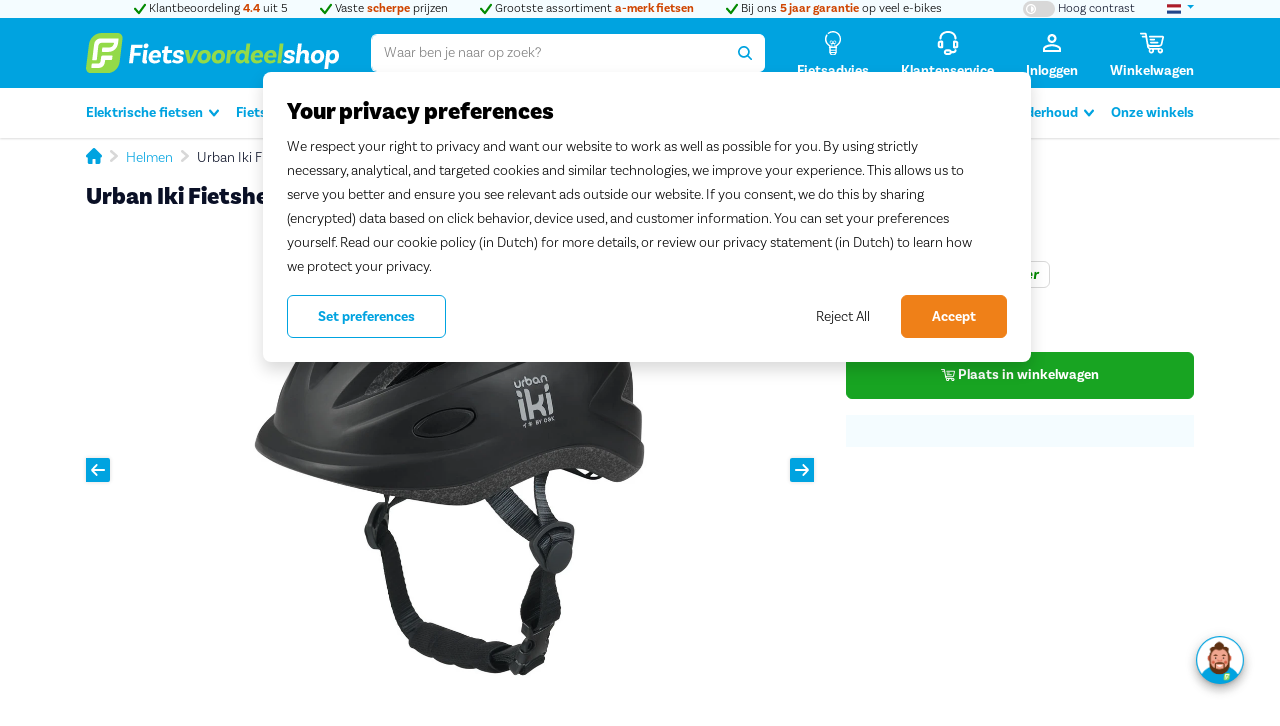

--- FILE ---
content_type: text/html; charset=UTF-8
request_url: https://www.fietsvoordeelshop.nl/urban-iki-fietshelm-xs-zwart-nvt
body_size: 22784
content:
<!DOCTYPE html>
<html lang="nl" class="">
<head>
    <meta charset="utf-8">
    <meta name="format-detection" content="telephone=no">
    
    <meta name="viewport" content="width=device-width, initial-scale=1">

    <title>Urban Iki Fietshelm XS - Fietsvoordeelshop</title>

    <link rel="preload" href="/assets/img/loading-bars.svg" as="image" type="image/svg+xml" crossorigin>
    <link rel="preload" href="/assets/fonts/basic-sans/basic-sans-light.woff2" as="font" type="font/woff2" crossorigin>
    <link rel="preload" href="/assets/fonts/basic-sans/basic-sans-light-italic.woff2" as="font" type="font/woff2" crossorigin>
    <link rel="preload" href="/assets/fonts/basic-sans/basic-sans-bold.woff2" as="font" type="font/woff2" crossorigin>
    <link rel="preload" href="/assets/fonts/basic-sans/basic-sans-bold-italic.woff2" as="font" type="font/woff2" crossorigin>
    <link rel="preload" href="/assets/fonts/basic-sans/basic-sans-black.woff2" as="font" type="font/woff2" crossorigin>

            <script
            src="https://cdn.cookielaw.org/scripttemplates/otSDKStub.js"
            data-domain-script="72a80d22-e8dc-4fb0-afb9-c6852387f17e"
            fetchpriority="high"
            async
        ></script>
        <script type="text/javascript">
            function OptanonWrapper() {
            }
        </script>
    
    <script>
        window.dataLayer = window.dataLayer || [];
    </script>
    <script>
        (function(w,d,s,l,i){w[l]=w[l]||[];w[l].push({'gtm.start': new Date().getTime(),event:'gtm.js'});
        var f=d.getElementsByTagName(s)[0], j=d.createElement(s),dl=l!='dataLayer'?'&l='+l:'';
        j.async=true;j.src= 'https://www.googletagmanager.com/gtm.js?id='+i+dl;f.parentNode.insertBefore(j,f);
        })(window,document,'script','dataLayer','GTM-NC5CKP');
    </script>

    
    <link rel="dns-prefetch" href="https://widget.trustpilot.com">

    <link rel="apple-touch-icon" sizes="180x180" href="/assets/icons/apple-touch-icon.png">
<link rel="icon" type="image/png" sizes="96x96" href="/assets/icons/favicon-96x96.png">
<link rel="icon" type="image/png" sizes="48x48" href="/assets/icons/favicon-48x48.png">
<link rel="icon" type="image/png" sizes="32x32" href="/assets/icons/favicon-32x32.png">
<link rel="icon" type="image/png" sizes="16x16" href="/assets/icons/favicon-16x16.png">
<link rel="manifest" href="/assets/icons/site.webmanifest">
<link rel="mask-icon" href="/assets/icons/safari-pinned-tab.svg" color="#93da49">
<link rel="shortcut icon" href="/assets/icons/favicon.ico">
<meta name="msapplication-TileColor" content="#00a3e0">
<meta name="msapplication-config" content="/assets/icons/browserconfig.xml">
<meta name="theme-color" content="#00a3e0">



    <meta name="description"
      content="Bestel nu de  Fietshelm XS n.v.t  voor 34.95. Altijd rijklaar geleverd en gratis retourneren. Kijk op Fietsvoordeelshop.">
<meta name="keywords" content="Sparta">
<meta name="og:title"
      content="Urban Iki Fietshelm XS - Fietsvoordeelshop">
<meta name="og:description"
      content="Bestel nu de  Fietshelm XS n.v.t  voor 34.95. Altijd rijklaar geleverd en gratis retourneren. Kijk op Fietsvoordeelshop.">
<meta name="og:type" content="website">
<meta name="og:url" content="https://fietsvoordeelshop.nl/urban-iki-fietshelm-xs-zwart-nvt">
<meta name="og:image" content="https://cdn.fietsvoordeelshop.nl/[base64]">

    <meta name='robots' content='index, follow'>

    
    <meta name="google-site-verification" content="TGpd6CLoa2Jll4CpVaW2FdewHxAWt2YHUCM8mDcmeP0">
    
    <meta name="google-site-verification" content="vJJoEgH08roJ6AAG3BOu0RsEDAJ18cIDslYPsQOEnr4">

    <meta name="csrf-token" content="gkFCtsXUZFC7Tmki1CqPLdXx6ZOXKO6M8eBtQaxz">

    <meta name="recaptcha" content="6LeG8PsUAAAAACtGJNw0J14nP7f2EYr2SSwxA8-X">
    <script defer src="https://www.google.com/recaptcha/api.js?render=6LeG8PsUAAAAACtGJNw0J14nP7f2EYr2SSwxA8-X"></script>

    
            <link rel="stylesheet" href="/assets/css/components/icon.css?id=b0313ba561640b39c5593044830b5964">
        <link rel="stylesheet" href="/assets/css/app.css?id=e8e5373f39c5d490fe2b9c1630175e2b">
        <link rel="stylesheet" href="/assets/css/layout.css?id=35ab552cc6b147ff1b36ce8c1bda4e8b">
        <link rel="stylesheet" href="/assets/css/utilities.css?id=a98b997a3858ba4914aefa10b48783d2">
        <link rel="stylesheet" href="/assets/css/components/rating.css?id=eb5f0d6e71b1e57b6940b1bb89a58a93">
    
        <link rel="stylesheet" href="/assets/css/pdp.css?id=344759b9d5986464be289ef8dc0a2147">
    <link rel="stylesheet" href="/assets/css/components/toggle-switch.css?id=57f4fed05c69cace1b936faf83385cd9">
    <link rel="stylesheet" href="/assets/css/components/site-propositions.css?id=1bfe565391f7760c345d0e0152b16865">
    <link rel="stylesheet" href="/assets/css/components/sticky-panel.css?id=78a14fcd66c4f4cb86f26b1801c7e289">
    <link rel="stylesheet" href="/assets/css/components/comparison-list-item.css?id=5195d8eb72d395ee748a5fe4d57f8904">
        
    
    <script src="//widget.trustpilot.com/bootstrap/v5/tp.widget.bootstrap.min.js" defer></script>
    

        <script>
        window.dynamicFiles = [];
        window.components = {}; 
        // Dynamically load a CSS file
        function loadCSS(path, script = null) {
            // Remove the script from the view
            script?.remove();
            // Checking if the file already exists
            if(dynamicFiles.includes(path)) return;
            // Adding the name of the file to keep record
            dynamicFiles.push(path);

            const head = document.getElementsByTagName('head')[0]

            // Creating link element
            const style = document.createElement('link');
            style.href = path;
            style.type = 'text/css';
            style.rel = 'stylesheet';
            head.append(style);
        }
        function addStyle(content) {
            if(!content) return;
            const style = document.createElement('style');
            style.innerHTML = content;
            document.head.appendChild(style);
        }
    </script>

    <script src="/assets/js/theme-switcher.js?id=cd808b8c2aba03a0f1d1745728e8175e"></script>
</head>

<body class="">
<script>
        function gtmPush() {
                        window.dataLayer.push({ "event": "ecommerce_reset", "ecommerce": null });
            window.dataLayer.push({"event":"pageview"});
            
                    }
        addEventListener("load", gtmPush);
    </script>
    <noscript>
        <iframe
            src="https://www.googletagmanager.com/ns.html?id=GTM-NC5CKP"
            height="0"
            width="0"
            style="display:none;visibility:hidden"
        ></iframe>
    </noscript>


    <header
    class="site-header"
    id="mainHeader"
    data-customer-menu-url="https://www.fietsvoordeelshop.nl/ajax-customer-menu-options"
    data-cart-widget-url="https://www.fietsvoordeelshop.nl/ajax-cart-widget"
>
    <div class="site-header__tertiary-row">
        <div class="container">
            <div class="row justify-content-between">
    <div class="col-auto order-sm-1">
        <label   aria-label="Hoog contrast kleuren aan-/uitzetten">
    <input  name="contrast-switch" type="checkbox" value="high-contrast" class="visually-hidden"   >
    <span class="toggle-switch toggle-switch-sm"><svg class="icon icon-circle-half-stroke" role="img" aria-hidden="true"><use xlink:href="/assets/sprites/icons.svg#circle-half-stroke"></use></svg></span>
    <span class="d-none d-sm-inline">Hoog contrast</span>
</label>
    </div>
    <div class="col" style="min-width: 0;">
    <div class="swiper site-propositions site-propositions--center js-propositions-swiper" data-breakpoint="768">
        <div class="swiper-wrapper">
                    <div class="swiper-slide">
                <a class="link-dark" href="https://nl.trustpilot.com/review/www.fietsvoordeelshop.nl">
                <span class="text-positive"><svg class="icon icon-check" role="img" aria-hidden="true"><use xlink:href="/assets/sprites/icons.svg#check"></use></svg></span>
        Klantbeoordeling <b class='text-highlight'>4.4</b> uit 5
            </a>
            </div>
                    <div class="swiper-slide">
                <a class="link-dark" href="https://www.fietsvoordeelshop.nl/elektrische-fietsen">
                <span class="text-positive"><svg class="icon icon-check" role="img" aria-hidden="true"><use xlink:href="/assets/sprites/icons.svg#check"></use></svg></span>
        Vaste <b class='text-highlight'>scherpe</b> prijzen
            </a>
            </div>
                    <div class="swiper-slide">
                <a class="link-dark" href="https://www.fietsvoordeelshop.nl/elektrische-fietsen">
                <span class="text-positive"><svg class="icon icon-check" role="img" aria-hidden="true"><use xlink:href="/assets/sprites/icons.svg#check"></use></svg></span>
        Grootste assortiment <b class='text-highlight'>a-merk fietsen</b>
            </a>
            </div>
                    <div class="swiper-slide">
                <a class="link-dark" href="https://www.fietsvoordeelshop.nl/5-jaar-garantie">
                <span class="text-positive"><svg class="icon icon-check" role="img" aria-hidden="true"><use xlink:href="/assets/sprites/icons.svg#check"></use></svg></span>
        Bij ons <b class='text-highlight'>5 jaar garantie</b> op veel e-bikes
            </a>
            </div>
            </div>

    </div>
</div>
    <div class="col-auto order-sm-1">
        <div class="dropdown">
            <button class="link-primary dropdown-toggle" type="button" data-bs-toggle="dropdown" aria-expanded="false"
                    aria-label="landselectie">
                <img src="/assets/img/flags/nl.svg" alt="Nederlandse vlag" height="12" width="14">
            </button>
            <ul class="dropdown-menu dropdown-menu-end">
                                    <li>
                        <a class="dropdown-item d-flex align-items-center" href="https://www.bikefriend.com/nl-be">
                            <img src="/assets/img/flags/be.svg" height="12" width="14" alt=""
                                 style="vertical-align: middle;">
                            <span class="ms-2">België</span>
                        </a>
                    </li>
                            </ul>
        </div>
    </div>
</div>
        </div>
    </div>

    <div class="site-header__primary-row inverted">
        <div class="container">
            <div class="row align-items-center gx-3 gx-sm-5">

                <div class="col-auto d-lg-none">
                    <a href="#mainMenu" class="icon-btn" title="Menu" aria-label="Menu" data-bs-toggle="offcanvas">
    <svg class="icon icon-bars"><use xlink:href="/assets/sprites/icons.svg#bars"></use></svg></a>
                </div>

                <div class="col col-lg-auto">
                    <a href="/?ref=logo" title="Fietsvoordeelshop.nl - Uw fietsenwinkel op het internet" class="site-logo">
    <img src="/assets/img/logo-fvs-diap.svg" alt="Fietsvoordeelshop.nl - Uw fietsenwinkel op het internet" width="253" height="40"  class="d-high-contrast-none" >
            <img src="/assets/img/logo-fvs-diap-high-contrast.svg" alt="Fietsvoordeelshop.nl - Uw fietsenwinkel op het internet" width="253" height="40" class="d-none d-high-contrast-block">
    </a>
                </div>

                                    <div class="col-12 col-lg order-1 order-lg-0">
                        <search class="site-header__search">
    <form class="single-input-form" data-active-class="single-input-form--is-active" name="form" method="GET" autocomplete="off" data-default-action="https://www.fietsvoordeelshop.nl/search" action="https://www.fietsvoordeelshop.nl/search">
        <input type="hidden" name="_token" value="gkFCtsXUZFC7Tmki1CqPLdXx6ZOXKO6M8eBtQaxz" autocomplete="off">
        <input id="siteSearch" type="search" class="single-input-form__control form-control js-autocomplete js-autocomplete-suggest"
               autocomplete="off"
               value=""
               name="query"
               placeholder="Waar ben je naar op zoek?"
               data-container=".elastic-search-form"
               data-autocomplete-url="https://www.fietsvoordeelshop.nl/search/typeahead"
               data-categories="categories,products,pages,suggestions"
               data-category-names=",,Advies en info,"
               data-position="fixed"
               data-hide-footer
               data-search-template-header="#searchResultHeader"
               data-search-template-suggestion="#searchResultSuggestion"
               data-search-template-product-suggestion="#searchResultProductSuggestion"
        >

        <button type="button" class="single-input-form__btn single-input-form__btn--cancel js-autocomplete-cancel" data-active-class="is-active" aria-label="Zoekopdracht wissen">
            <svg class="icon icon-times"><use xlink:href="/assets/sprites/icons.svg#times"></use></svg>        </button>

        <button class="single-input-form__btn single-input-form__btn--submit js-autocomplete-loader" data-loading-class="is-loading" aria-label="Zoeken">
            <svg class="icon icon-search"><use xlink:href="/assets/sprites/icons.svg#search"></use></svg>        </button>
    </form>
</search>
                    </div>
                
                <div class="col-auto">
                    
                    <nav>
    <ul class="row justify-content-end g-3 g-sm-5">
                    <li class="col-auto d-none d-sm-block">
                <a href="https://www.fietsvoordeelshop.nl/kennisbank" class="icon-link" title="Fietsadvies" aria-label="Fietsadvies">
                    <span class="icon-link__icon">
                        <svg class="icon icon-lightbulb"><use xlink:href="/assets/sprites/icons.svg#lightbulb"></use></svg>                    </span>
                    <span class="icon-link__label d-none d-lg-block">
                        Fietsadvies
                    </span>
                </a>
            </li>
                <li class="col-auto d-none d-sm-block">
            <button class="icon-link text-link" data-bs-toggle="offcanvas" data-bs-target="#customerServiceSidebar" title="Klantenservice" aria-label="Klantenservice" disabled>
                <span class="icon-link__icon">
                    <svg class="icon icon-headset"><use xlink:href="/assets/sprites/icons.svg#headset"></use></svg>                </span>
                <span class="icon-link__label d-none d-lg-block">
                    Klantenservice
                </span>
            </button>
        </li>
                <!-- Slot for extra links/widgets like cart and user menu -->
        <li class="col-auto js-customer-menu-options">
    <button
        class="icon-link text-link"
        type="button"
        id="selfserviceMenuButton"
        data-bs-toggle="dropdown"
        aria-expanded="false"
        aria-label="Inloggen"
        disabled
    >
        <span class="icon-link__icon">
            <svg class="icon icon-user-alt"><use xlink:href="/assets/sprites/icons.svg#user-alt"></use></svg>        </span>
        <span class="icon-link__label d-none d-lg-block">
            Inloggen
        </span>
    </button>
</li>
<li class="col-auto">
    <a href="https://www.fietsvoordeelshop.nl/winkelwagen" data-opencart="true" data-url="https://www.fietsvoordeelshop.nl/winkelwagen" data-pagetype="Checkout" data-step="1" class="icon-link" title="Winkelmand">
    <div class="icon-link__badge notification-badge notification-badge--conversion hide-when-empty d-high-contrast-none js-cart-amount"></div>
    <div class="icon-link__badge notification-badge notification-badge--conversion hide-when-empty border border-light d-none d-high-contrast-flex js-cart-amount"></div>
    <span class="icon-link__icon">
        <svg class="icon icon-shopping-cart"><use xlink:href="/assets/sprites/icons.svg#shopping-cart"></use></svg>    </span>
    <span class="icon-link__label d-none d-lg-block">
        Winkelwagen
    </span>
</a>

</li>
    </ul>
</nav>
                </div>

            </div>
        </div>
    </div>

    <div class="site-header__secondary-row site-header-nav">
                <section id="stickyProductSynopsis" class="sticky-product-synopsis d-none d-lg-block js-show-on-scroll"
         data-toggle-class="is-visible" data-offset-target="#inPageNav" aria-hidden="true">
    <div class="container">
        <div class="row gx-2 align-items-center">
                            <div class="col-auto">
                    <img src="https://cdn.fietsvoordeelshop.nl/[base64]"
                         alt="Urban iki fietshelm kinderhelm zwart xs s"
                         class="sticky-product-synopsis__img"
                         sizes="78px"
                         srcset="https://cdn.fietsvoordeelshop.nl/[base64] 156w"
                         loading="lazy"
                         width="78"
                         height="50"
                    >
                </div>
                        <div class="col">
                <h6 class="sticky-product-synopsis__title title title--h6 text-bold mb-0">
                    Urban Iki Fietshelm XS<br>
                    <span class="text-price">34,95</span>
                </h6>
            </div>
                            <div class="col-auto">
                    <button type="submit" class="btn btn-secondary-conversion  js-add-to-cart-data-layer "
                            >
                                                    <svg class="icon icon-shopping-cart"><use xlink:href="/assets/sprites/icons.svg#shopping-cart"></use></svg>                            Plaats in winkelwagen
                                            </button>
                </div>
                    </div>
    </div>
</section>

            <div class="container">
            <div
    class="js-offcanvas offcanvas-lg offcanvas-start"
    id="mainMenu"
    tabindex="-1"
    aria-labelledby="mainMenuLabel"
>
    <div class="offcanvas-header ">
        <h5                 class="offcanvas-title title title--h4" data-title="Menu"
                         id="mainMenuLabel" >Menu</h5>
        <button type="button" class="btn-close btn-close-white" data-bs-dismiss="offcanvas" data-bs-target="#mainMenu" aria-label="Sluiten"></button>
    </div>
    <div class="offcanvas-body  p-0 d-block ">
        <nav>
        <ul class="main-menu-nav  list-unstyled js-navbar"
            id="mainMenuNav"
            data-slid-class="main-menu-nav--slid"
            data-breakpoint="992"
            data-submenu-open-class="is-open"
            data-submenu-selector=".main-menu-nav__link--has-submenu"
            data-title-selector="#mainMenuLabel"
        >
            <li class="main-menu-nav__item  main-menu-nav__item--has-children">

        <a href="https://www.fietsvoordeelshop.nl/elektrische-fietsen"
           class="main-menu-nav__link  main-menu-nav__link--has-submenu "
           data-title="Elektrische fietsen" aria-expanded="false">
            Elektrische fietsen

                            <span class="main-menu-nav__btn">
                <svg class="icon icon-chevron-down"><use xlink:href="/assets/sprites/icons.svg#chevron-down"></use></svg>            </span>
            
        </a>

                    <div id="mainSubmenu-HiqJY3BlJcMgFYg4" class="main-menu-nav__submenu main-submenu">
                <div class="container">
                    <div class="row">
                        <div class="col">
                            <div class="main-submenu__back d-lg-none">
                                <a href="#" class="js-reset-mobile-menu">
                                    <svg class="icon icon-chevron-left"><use xlink:href="/assets/sprites/icons.svg#chevron-left"></use></svg> <span class="link-dark">Terug naar categorieën</span>
                                </a>
                            </div>
                            <div class="row">
                                                                    <div class="col-lg">

    <ul class="main-submenu-collection">
                    <li class="main-submenu-collection__item main-submenu-group ">

                <h6 class="main-submenu-group__title title ">

                                            Type e-bike
                    
                </h6>

                                                            <ul class="main-submenu-group__list list-unstyled">
                                                            <li class=" ">
                                    <a class="link-dark" href="https://www.fietsvoordeelshop.nl/elektrische-fietsen/elektrische-stadsfietsen">Elektrische stadsfietsen</a>
                                </li>
                                                                                            <li class=" ">
                                    <a class="link-dark" href="https://www.fietsvoordeelshop.nl/elektrische-fietsen/elektrische-transportfietsen">Elektrische transportfietsen</a>
                                </li>
                                                                                            <li class=" ">
                                    <a class="link-dark" href="https://www.fietsvoordeelshop.nl/elektrische-fietsen/elektrische-hybride-fietsen">Elektrische hybride fietsen</a>
                                </li>
                                                                                            <li class=" ">
                                    <a class="link-dark" href="https://www.fietsvoordeelshop.nl/elektrische-fietsen/elektrische-moederfietsen">Elektrische moederfietsen</a>
                                </li>
                                                                                            <li class=" ">
                                    <a class="link-dark" href="https://www.fietsvoordeelshop.nl/bakfietsen/elektrische-bakfietsen">Elektrische bakfietsen</a>
                                </li>
                                                                                            <li class=" ">
                                    <a class="link-dark" href="https://www.fietsvoordeelshop.nl/elektrische-fietsen/elektrische-longtails">Longtails</a>
                                </li>
                                                                                            <li class=" ">
                                    <a class="link-dark" href="https://www.fietsvoordeelshop.nl/elektrische-fietsen/speed-pedelecs">Speed pedelecs</a>
                                </li>
                                                                                            <li class=" ">
                                    <a class="link-dark" href="https://www.fietsvoordeelshop.nl/elektrische-fietsen/elektrische-fatbikes">Fatbikes</a>
                                </li>
                                                                                            <li class=" ">
                                    <a class="link-dark" href="https://www.fietsvoordeelshop.nl/elektrische-fietsen/compacte-ebikes">Compacte e-bikes</a>
                                </li>
                                                                                                                                                        <li>
                                                <a href="https://www.fietsvoordeelshop.nl/elektrische-fietsen" class="main-submenu-group__link">
                                                    <svg class="icon icon-chevron-right"><use xlink:href="/assets/sprites/icons.svg#chevron-right"></use></svg>                                                    <b>Alle elektrische fietsen</b>
                                                </a>
                                            </li>
                                                                                                                                                                </ul>
                                    
            </li>
            </ul>
</div>
                                                                    <div class="col-lg">

    <ul class="main-submenu-collection">
                    <li class="main-submenu-collection__item main-submenu-group ">

                <h6 class="main-submenu-group__title title ">

                                            Meest gezocht
                    
                </h6>

                                                            <ul class="main-submenu-group__list list-unstyled">
                                                            <li class=" ">
                                    <a class="link-dark" href="https://www.fietsvoordeelshop.nl/elektrische-fietsen/dames">Dames e-bikes</a>
                                </li>
                                                                                            <li class=" ">
                                    <a class="link-dark" href="https://www.fietsvoordeelshop.nl/elektrische-fietsen/heren">Heren e-bikes</a>
                                </li>
                                                                                            <li class=" ">
                                    <a class="link-dark" href="https://www.fietsvoordeelshop.nl/elektrische-fietsen/lage-instap">Lage instap e-bikes</a>
                                </li>
                                                                                            <li class=" ">
                                    <a class="link-dark" href="https://www.fietsvoordeelshop.nl/elektrische-fietsen/middenmotor">E-bikes met middenmotor</a>
                                </li>
                                                                                            <li class=" ">
                                    <a class="link-dark" href="https://www.fietsvoordeelshop.nl/elektrische-fietsen/riemaandrijving">E-bikes met riemaandrijving</a>
                                </li>
                                                                                            <li class=" ">
                                    <a class="link-dark" href="https://www.fietsvoordeelshop.nl/elektrische-fietsen/elektrische-hybride-fietsen">E-bikes met derailleur</a>
                                </li>
                                                                                    </ul>
                                    
            </li>
            </ul>
</div>
                                                                    <div class="col-lg">

    <ul class="main-submenu-collection">
                    <li class="main-submenu-collection__item main-submenu-group ">

                <h6 class="main-submenu-group__title title ">

                                            Merken
                    
                </h6>

                                                            <ul class="main-submenu-group__list list-unstyled">
                                                            <li class=" ">
                                    <a class="link-dark" href="https://www.fietsvoordeelshop.nl/elektrische-fietsen/pegasus">Pegasus</a>
                                </li>
                                                                                            <li class=" ">
                                    <a class="link-dark" href="https://www.fietsvoordeelshop.nl/elektrische-fietsen/gazelle">Gazelle</a>
                                </li>
                                                                                            <li class=" ">
                                    <a class="link-dark" href="https://www.fietsvoordeelshop.nl/elektrische-fietsen/sparta">Sparta</a>
                                </li>
                                                                                            <li class=" ">
                                    <a class="link-dark" href="https://www.fietsvoordeelshop.nl/elektrische-fietsen/batavus">Batavus</a>
                                </li>
                                                                                            <li class=" ">
                                    <a class="link-dark" href="https://www.fietsvoordeelshop.nl/elektrische-fietsen/cortina">Cortina</a>
                                </li>
                                                                                            <li class=" ">
                                    <a class="link-dark" href="https://www.fietsvoordeelshop.nl/elektrische-fietsen/koga">Koga</a>
                                </li>
                                                                                            <li class=" ">
                                    <a class="link-dark" href="https://www.fietsvoordeelshop.nl/elektrische-fietsen/kalkhoff">Kalkhoff</a>
                                </li>
                                                                                            <li class=" ">
                                    <a class="link-dark" href="https://www.fietsvoordeelshop.nl/elektrische-fietsen/riese-muller">Riese &amp; Müller</a>
                                </li>
                                                                                            <li class=" ">
                                    <a class="link-dark" href="https://www.fietsvoordeelshop.nl/elektrische-fietsen/cube">Cube</a>
                                </li>
                                                                                            <li class=" ">
                                    <a class="link-dark" href="https://www.fietsvoordeelshop.nl/elektrische-fietsen/trek">Trek</a>
                                </li>
                                                                                            <li class=" ">
                                    <a class="link-dark" href="https://www.fietsvoordeelshop.nl/elektrische-fietsen/flyer">Flyer</a>
                                </li>
                                                                                            <li class=" ">
                                    <a class="link-dark" href="https://www.fietsvoordeelshop.nl/elektrische-fietsen/stromer">Stromer</a>
                                </li>
                                                                                            <li class=" ">
                                    <a class="link-dark" href="https://www.fietsvoordeelshop.nl/ruff">Ruff</a>
                                </li>
                                                                                            <li class=" ">
                                    <a class="link-dark" href="https://www.fietsvoordeelshop.nl/elektrische-fietsen/union">Union</a>
                                </li>
                                                                                            <li class=" ">
                                    <a class="link-dark" href="https://www.fietsvoordeelshop.nl/elektrische-fietsen/bike43">Bike43</a>
                                </li>
                                                                                    </ul>
                                    
            </li>
            </ul>
</div>
                                                                    <div class="col-lg">

    <ul class="main-submenu-collection">
                    <li class="main-submenu-collection__item main-submenu-group ">

                <h6 class="main-submenu-group__title title ">

                                            Advies
                    
                </h6>

                                                            <ul class="main-submenu-group__list list-unstyled">
                                                            <li class=" ">
                                    <a class="link-dark" href="https://www.fietsvoordeelshop.nl/kennisbank/beste-elektrische-fietsen-van-2025">De beste e-bikes van 2025</a>
                                </li>
                                                                                            <li class=" ">
                                    <a class="link-dark" href="https://www.fietsvoordeelshop.nl/kennisbank/e-bike-kopen-waar-moet-je-op-letten">Vind de e-bike die bij je past</a>
                                </li>
                                                                                            <li class=" ">
                                    <a class="link-dark" href="https://www.fietsvoordeelshop.nl/kennisbank/welke-accu-past-bij-mij">Welke accu past bij mij?</a>
                                </li>
                                                                                            <li class=" ">
                                    <a class="link-dark" href="https://www.fietsvoordeelshop.nl/fietsen-voor-elke-dag">Op de fiets naar je werk</a>
                                </li>
                                                                                                                                                        <li>
                                                <a href="https://www.fietsvoordeelshop.nl/kennisbank" class="main-submenu-group__link">
                                                    <svg class="icon icon-chevron-right"><use xlink:href="/assets/sprites/icons.svg#chevron-right"></use></svg>                                                    <b>Meer advies</b>
                                                </a>
                                            </li>
                                                                                                                                                                </ul>
                                    
            </li>
                    <li class="main-submenu-collection__item main-submenu-group ">

                <h6 class="main-submenu-group__title title ">

                                            Acties
                    
                </h6>

                                                            <ul class="main-submenu-group__list list-unstyled">
                                                            <li class=" ">
                                    <a class="link-dark" href="https://www.fietsvoordeelshop.nl/actie/magazijnuitverkoop">Magazijnuitverkoop</a>
                                </li>
                                                                                            <li class=" ">
                                    <a class="link-dark" href="https://www.fietsvoordeelshop.nl/actie/urban-arrow">Urban Arrow   accessoires</a>
                                </li>
                                                                                            <li class=" ">
                                    <a class="link-dark" href="https://www.fietsvoordeelshop.nl/actie/lovens">Lovens accessoires</a>
                                </li>
                                                                                                                                                        <li>
                                                <a href="https://www.fietsvoordeelshop.nl/actie" class="main-submenu-group__link">
                                                    <svg class="icon icon-chevron-right"><use xlink:href="/assets/sprites/icons.svg#chevron-right"></use></svg>                                                    <b>Alle acties</b>
                                                </a>
                                            </li>
                                                                                                                                                                </ul>
                                    
            </li>
            </ul>
</div>
                                                            </div>

                        </div>
                                                    <div class="col-4 d-none d-lg-block">

                                <div class="box box--primary">

                                    <div class="row g-0 align-content-end">
                                        <div class="col">

                                            <div class="box__body">
                                                <h6 class="title">Proefrit maken?</h6>
                                                <p>Bezoek een winkel bij jou in de buurt en test je favoriete fietsen. We zijn wekelijks van dinsdag tot zaterdag geopend.</p>
                                                <a href="https://www.fietsvoordeelshop.nl/winkels"
                                                   class="btn btn-outline-primary">
                                                    Kom langs
                                                    <svg class="icon icon-chevron-right"><use xlink:href="/assets/sprites/icons.svg#chevron-right"></use></svg>                                                </a>
                                            </div>

                                        </div>
                                        <div class="col-auto">
                                                                                            <img src="https://cdn.fietsvoordeelshop.nl/[base64]"
                                                     width="140"
                                                     height="200"
                                                     class="img-fluid"
                                                     loading="lazy"
                                                     sizes="140px"
                                                     srcset="https://cdn.fietsvoordeelshop.nl/[base64] 2560w,
https://cdn.fietsvoordeelshop.nl/[base64] 1920w,
https://cdn.fietsvoordeelshop.nl/[base64] 1680w,
https://cdn.fietsvoordeelshop.nl/[base64] 1600w,
https://cdn.fietsvoordeelshop.nl/[base64] 1440w,
https://cdn.fietsvoordeelshop.nl/[base64] 1280w,
https://cdn.fietsvoordeelshop.nl/[base64] 960w,
https://cdn.fietsvoordeelshop.nl/[base64] 768w,
https://cdn.fietsvoordeelshop.nl/[base64] 640w,
https://cdn.fietsvoordeelshop.nl/[base64] 320w"
                                                     alt="Liza verkoopmedewerker"
                                                >
                                                                                    </div>
                                    </div>

                                </div>

                            </div>
                                            </div>
                </div>
            </div>
        
    </li>

    <li class="main-menu-nav__item  main-menu-nav__item--has-children">

        <a href="https://www.fietsvoordeelshop.nl/gewone-fietsen"
           class="main-menu-nav__link  main-menu-nav__link--has-submenu "
           data-title="Fietsen" aria-expanded="false">
            Fietsen

                            <span class="main-menu-nav__btn">
                <svg class="icon icon-chevron-down"><use xlink:href="/assets/sprites/icons.svg#chevron-down"></use></svg>            </span>
            
        </a>

                    <div id="mainSubmenu-xa7YZPkYxMjb92oc" class="main-menu-nav__submenu main-submenu">
                <div class="container">
                    <div class="row">
                        <div class="col">
                            <div class="main-submenu__back d-lg-none">
                                <a href="#" class="js-reset-mobile-menu">
                                    <svg class="icon icon-chevron-left"><use xlink:href="/assets/sprites/icons.svg#chevron-left"></use></svg> <span class="link-dark">Terug naar categorieën</span>
                                </a>
                            </div>
                            <div class="row">
                                                                    <div class="col-lg">

    <ul class="main-submenu-collection">
                    <li class="main-submenu-collection__item main-submenu-group ">

                <h6 class="main-submenu-group__title title ">

                                            Type fiets
                    
                </h6>

                                                            <ul class="main-submenu-group__list list-unstyled">
                                                            <li class=" ">
                                    <a class="link-dark" href="https://www.fietsvoordeelshop.nl/stadsfietsen">Stadsfietsen</a>
                                </li>
                                                                                            <li class=" ">
                                    <a class="link-dark" href="https://www.fietsvoordeelshop.nl/transportfietsen">Transportfietsen</a>
                                </li>
                                                                                            <li class=" ">
                                    <a class="link-dark" href="https://www.fietsvoordeelshop.nl/moederfietsen">Moederfietsen</a>
                                </li>
                                                                                            <li class=" ">
                                    <a class="link-dark" href="https://www.fietsvoordeelshop.nl/hybride-fietsen">Hybride fietsen</a>
                                </li>
                                                                                            <li class=" ">
                                    <a class="link-dark" href="https://www.fietsvoordeelshop.nl/oma-fietsen">Omafietsen</a>
                                </li>
                                                                                                                                                        <li>
                                                <a href="https://www.fietsvoordeelshop.nl/gewone-fietsen" class="main-submenu-group__link">
                                                    <svg class="icon icon-chevron-right"><use xlink:href="/assets/sprites/icons.svg#chevron-right"></use></svg>                                                    <b>Alle fietsen</b>
                                                </a>
                                            </li>
                                                                                                                                                                </ul>
                                    
            </li>
            </ul>
</div>
                                                                    <div class="col-lg">

    <ul class="main-submenu-collection">
                    <li class="main-submenu-collection__item main-submenu-group ">

                <h6 class="main-submenu-group__title title ">

                                            Meest gezocht
                    
                </h6>

                                                            <ul class="main-submenu-group__list list-unstyled">
                                                            <li class=" ">
                                    <a class="link-dark" href="https://www.fietsvoordeelshop.nl/damesfietsen">Damesfietsen</a>
                                </li>
                                                                                            <li class=" ">
                                    <a class="link-dark" href="https://www.fietsvoordeelshop.nl/herenfietsen">Herenfietsen</a>
                                </li>
                                                                                            <li class=" ">
                                    <a class="link-dark" href="https://www.fietsvoordeelshop.nl/fietsen/riemaandrijving">Fietsen met riemaandrijving</a>
                                </li>
                                                                                            <li class=" ">
                                    <a class="link-dark" href="https://www.fietsvoordeelshop.nl/hybride-fietsen">Fietsen met derailleur</a>
                                </li>
                                                                                    </ul>
                                    
            </li>
            </ul>
</div>
                                                                    <div class="col-lg">

    <ul class="main-submenu-collection">
                    <li class="main-submenu-collection__item main-submenu-group ">

                <h6 class="main-submenu-group__title title ">

                                            Merken
                    
                </h6>

                                                            <ul class="main-submenu-group__list list-unstyled">
                                                            <li class=" ">
                                    <a class="link-dark" href="https://www.fietsvoordeelshop.nl/fietsen/pegasus">Pegasus</a>
                                </li>
                                                                                            <li class=" ">
                                    <a class="link-dark" href="https://www.fietsvoordeelshop.nl/fietsen/gazelle">Gazelle</a>
                                </li>
                                                                                            <li class=" ">
                                    <a class="link-dark" href="https://www.fietsvoordeelshop.nl/fietsen/cortina">Cortina</a>
                                </li>
                                                                                            <li class=" ">
                                    <a class="link-dark" href="https://www.fietsvoordeelshop.nl/fietsen/batavus">Batavus</a>
                                </li>
                                                                                            <li class=" ">
                                    <a class="link-dark" href="https://www.fietsvoordeelshop.nl/fietsen/kalkhoff">Kalkhoff</a>
                                </li>
                                                                                            <li class=" ">
                                    <a class="link-dark" href="https://www.fietsvoordeelshop.nl/fietsen/koga">Koga</a>
                                </li>
                                                                                            <li class=" ">
                                    <a class="link-dark" href="https://www.fietsvoordeelshop.nl/fietsen/trek">Trek</a>
                                </li>
                                                                                            <li class=" ">
                                    <a class="link-dark" href="https://www.fietsvoordeelshop.nl/fietsen/union">Union</a>
                                </li>
                                                                                    </ul>
                                    
            </li>
            </ul>
</div>
                                                                    <div class="col-lg">

    <ul class="main-submenu-collection">
                    <li class="main-submenu-collection__item main-submenu-group ">

                <h6 class="main-submenu-group__title title ">

                                            Advies
                    
                </h6>

                                                            <ul class="main-submenu-group__list list-unstyled">
                                                            <li class=" ">
                                    <a class="link-dark" href="https://www.fietsvoordeelshop.nl/kennisbank/welk-fietstype-ben-jij">Welk fietstype ben jij?</a>
                                </li>
                                                                                            <li class=" ">
                                    <a class="link-dark" href="https://www.fietsvoordeelshop.nl/kennisbank/De-juiste-framemaat-berekenen">Framemaat bepalen</a>
                                </li>
                                                                                            <li class=" ">
                                    <a class="link-dark" href="https://www.fietsvoordeelshop.nl/fietsen-voor-elke-dag">Op de fiets naar je werk</a>
                                </li>
                                                                                            <li class=" ">
                                    <a class="link-dark" href="https://www.fietsvoordeelshop.nl/schoolfietsen">Schoolfietsen</a>
                                </li>
                                                                                                                                                        <li>
                                                <a href="https://www.fietsvoordeelshop.nl/kennisbank" class="main-submenu-group__link">
                                                    <svg class="icon icon-chevron-right"><use xlink:href="/assets/sprites/icons.svg#chevron-right"></use></svg>                                                    <b>Meer advies</b>
                                                </a>
                                            </li>
                                                                                                                                                                </ul>
                                    
            </li>
                    <li class="main-submenu-collection__item main-submenu-group ">

                <h6 class="main-submenu-group__title title ">

                                            Acties
                    
                </h6>

                                                            <ul class="main-submenu-group__list list-unstyled">
                                                            <li class=" ">
                                    <a class="link-dark" href="https://www.fietsvoordeelshop.nl/actie/magazijnuitverkoop">Magazijnuitverkoop</a>
                                </li>
                                                                                                                                                        <li>
                                                <a href="https://www.fietsvoordeelshop.nl/actie" class="main-submenu-group__link">
                                                    <svg class="icon icon-chevron-right"><use xlink:href="/assets/sprites/icons.svg#chevron-right"></use></svg>                                                    <b>Alle acties</b>
                                                </a>
                                            </li>
                                                                                                                                                                </ul>
                                    
            </li>
            </ul>
</div>
                                                            </div>

                        </div>
                                                    <div class="col-4 d-none d-lg-block">

                                <div class="box box--primary">

                                    <div class="row g-0 align-content-end">
                                        <div class="col">

                                            <div class="box__body">
                                                <h6 class="title">Proefrit maken?</h6>
                                                <p>Bezoek een winkel bij jou in de buurt en test je favoriete fietsen. We zijn wekelijks van dinsdag tot zaterdag geopend.</p>
                                                <a href="https://www.fietsvoordeelshop.nl/winkels"
                                                   class="btn btn-outline-primary">
                                                    Kom langs
                                                    <svg class="icon icon-chevron-right"><use xlink:href="/assets/sprites/icons.svg#chevron-right"></use></svg>                                                </a>
                                            </div>

                                        </div>
                                        <div class="col-auto">
                                                                                            <img src="https://cdn.fietsvoordeelshop.nl/[base64]"
                                                     width="140"
                                                     height="200"
                                                     class="img-fluid"
                                                     loading="lazy"
                                                     sizes="140px"
                                                     srcset="https://cdn.fietsvoordeelshop.nl/[base64] 2560w,
https://cdn.fietsvoordeelshop.nl/[base64] 1920w,
https://cdn.fietsvoordeelshop.nl/[base64] 1680w,
https://cdn.fietsvoordeelshop.nl/[base64] 1600w,
https://cdn.fietsvoordeelshop.nl/[base64] 1440w,
https://cdn.fietsvoordeelshop.nl/[base64] 1280w,
https://cdn.fietsvoordeelshop.nl/[base64] 960w,
https://cdn.fietsvoordeelshop.nl/[base64] 768w,
https://cdn.fietsvoordeelshop.nl/[base64] 640w,
https://cdn.fietsvoordeelshop.nl/[base64] 320w"
                                                     alt="Karin verkoopmedewerker"
                                                >
                                                                                    </div>
                                    </div>

                                </div>

                            </div>
                                            </div>
                </div>
            </div>
        
    </li>

    <li class="main-menu-nav__item  main-menu-nav__item--has-children">

        <a href="https://www.fietsvoordeelshop.nl/bakfietsen/elektrische-bakfietsen"
           class="main-menu-nav__link  main-menu-nav__link--has-submenu "
           data-title="Elektrische bakfietsen" aria-expanded="false">
            Elektrische bakfietsen

                            <span class="main-menu-nav__btn">
                <svg class="icon icon-chevron-down"><use xlink:href="/assets/sprites/icons.svg#chevron-down"></use></svg>            </span>
            
        </a>

                    <div id="mainSubmenu-AYWzEgmg53utP7dT" class="main-menu-nav__submenu main-submenu">
                <div class="container">
                    <div class="row">
                        <div class="col">
                            <div class="main-submenu__back d-lg-none">
                                <a href="#" class="js-reset-mobile-menu">
                                    <svg class="icon icon-chevron-left"><use xlink:href="/assets/sprites/icons.svg#chevron-left"></use></svg> <span class="link-dark">Terug naar categorieën</span>
                                </a>
                            </div>
                            <div class="row">
                                                                    <div class="col-lg">

    <ul class="main-submenu-collection">
                    <li class="main-submenu-collection__item main-submenu-group ">

                <h6 class="main-submenu-group__title title ">

                                            Elektrische bakfietsen
                    
                </h6>

                                                            <ul class="main-submenu-group__list list-unstyled">
                                                            <li class=" ">
                                    <a class="link-dark" href="https://www.fietsvoordeelshop.nl/bakfietsen/elektrische-bakfietsen/lovens">Lovens elektrische bakfietsen</a>
                                </li>
                                                                                            <li class=" ">
                                    <a class="link-dark" href="https://www.fietsvoordeelshop.nl/bakfietsen/elektrische-bakfietsen/urban-arrow">Urban Arrow elektrische bakfietsen</a>
                                </li>
                                                                                            <li class=" ">
                                    <a class="link-dark" href="https://www.fietsvoordeelshop.nl/bakfietsen/elektrische-bakfietsen/gazelle">Gazelle elektrische bakfietsen</a>
                                </li>
                                                                                            <li class=" ">
                                    <a class="link-dark" href="https://www.fietsvoordeelshop.nl/bakfietsen/elektrische-bakfietsen/batavus">Batavus elektrische bakfietsen</a>
                                </li>
                                                                                            <li class=" ">
                                    <a class="link-dark" href="https://www.fietsvoordeelshop.nl/bakfietsen/elektrische-bakfietsen/carqon">Carqon elektrische bakfietsen</a>
                                </li>
                                                                                            <li class=" ">
                                    <a class="link-dark" href="https://www.fietsvoordeelshop.nl/bakfietsen/elektrische-bakfietsen/riese-muller">Riese &amp; Müller elektrische bakfietsen</a>
                                </li>
                                                                                            <li class=" ">
                                    <a class="link-dark" href="https://www.fietsvoordeelshop.nl/bakfietsen/elektrische-bakfietsen/kettler">Kettler elektrische bakfietsen</a>
                                </li>
                                                                                            <li class=" ">
                                    <a class="link-dark" href="https://www.fietsvoordeelshop.nl/bakfietsen/elektrische-bakfietsen/trek">Trek elektrische bakfietsen</a>
                                </li>
                                                                                                                                                        <li>
                                                <a href="https://www.fietsvoordeelshop.nl/bakfietsen/elektrische-bakfietsen" class="main-submenu-group__link">
                                                    <svg class="icon icon-chevron-right"><use xlink:href="/assets/sprites/icons.svg#chevron-right"></use></svg>                                                    <b>Alle elektrische bakfietsen</b>
                                                </a>
                                            </li>
                                                                                                                                                                </ul>
                                    
            </li>
            </ul>
</div>
                                                                    <div class="col-lg">

    <ul class="main-submenu-collection">
                    <li class="main-submenu-collection__item main-submenu-group ">

                <h6 class="main-submenu-group__title title ">

                                            Type bakfietsen
                    
                </h6>

                                                            <ul class="main-submenu-group__list list-unstyled">
                                                            <li class=" ">
                                    <a class="link-dark" href="https://www.fietsvoordeelshop.nl/bakfietsen/2-wielen">Bakfietsen met 2 wielen</a>
                                </li>
                                                                                            <li class=" ">
                                    <a class="link-dark" href="https://www.fietsvoordeelshop.nl/bakfietsen/3-wielen">Bakfietsen met 3 wielen</a>
                                </li>
                                                                                    </ul>
                                    
            </li>
                    <li class="main-submenu-collection__item main-submenu-group ">

                <h6 class="main-submenu-group__title title ">

                                            Bakfietsaccessoires
                    
                </h6>

                                                            <ul class="main-submenu-group__list list-unstyled">
                                                            <li class=" ">
                                    <a class="link-dark" href="https://www.fietsvoordeelshop.nl/bakfiets-accessoires/lovens">Lovens</a>
                                </li>
                                                                                            <li class=" ">
                                    <a class="link-dark" href="https://www.fietsvoordeelshop.nl/bakfiets-accessoires/urban-arrow">Urban Arrow</a>
                                </li>
                                                                                            <li class=" ">
                                    <a class="link-dark" href="https://www.fietsvoordeelshop.nl/bakfiets-accessoires/gazelle">Gazelle</a>
                                </li>
                                                                                            <li class=" ">
                                    <a class="link-dark" href="https://www.fietsvoordeelshop.nl/bakfiets-accessoires/carqon">Carqon</a>
                                </li>
                                                                                                                                                        <li>
                                                <a href="https://www.fietsvoordeelshop.nl/bakfiets-accessoires" class="main-submenu-group__link">
                                                    <svg class="icon icon-chevron-right"><use xlink:href="/assets/sprites/icons.svg#chevron-right"></use></svg>                                                    <b>Alle bakfietsaccessoires</b>
                                                </a>
                                            </li>
                                                                                                                                                                </ul>
                                    
            </li>
            </ul>
</div>
                                                                    <div class="col-lg">

    <ul class="main-submenu-collection">
                    <li class="main-submenu-collection__item main-submenu-group ">

                <h6 class="main-submenu-group__title title ">

                                            Advies
                    
                </h6>

                                                            <ul class="main-submenu-group__list list-unstyled">
                                                            <li class=" ">
                                    <a class="link-dark" href="https://www.fietsvoordeelshop.nl/kennisbank/beste-bakfietsen-van-2025">De beste bakfietsen van 2025</a>
                                </li>
                                                                                            <li class=" ">
                                    <a class="link-dark" href="https://www.fietsvoordeelshop.nl/kennisbank/een-elektrische-bakfiets-van-lovens-of-urban-arrow">Lovens of Urban Arrow?</a>
                                </li>
                                                                                            <li class=" ">
                                    <a class="link-dark" href="https://www.fietsvoordeelshop.nl/kennisbank/bakfietsen-en-elektrische-fietsen-voor-in-de-uitstootvrije-zone">Uitstootvrije zones</a>
                                </li>
                                                                                                                                                        <li>
                                                <a href="https://www.fietsvoordeelshop.nl/kennisbank" class="main-submenu-group__link">
                                                    <svg class="icon icon-chevron-right"><use xlink:href="/assets/sprites/icons.svg#chevron-right"></use></svg>                                                    <b>Meer advies</b>
                                                </a>
                                            </li>
                                                                                                                                                                </ul>
                                    
            </li>
                    <li class="main-submenu-collection__item main-submenu-group ">

                <h6 class="main-submenu-group__title title ">

                                            Acties
                    
                </h6>

                                                            <ul class="main-submenu-group__list list-unstyled">
                                                            <li class=" ">
                                    <a class="link-dark" href="https://www.fietsvoordeelshop.nl/actie/urban-arrow">Urban Arrow actie</a>
                                </li>
                                                                                            <li class=" ">
                                    <a class="link-dark" href="https://www.fietsvoordeelshop.nl/actie/lovens">Lovens actie</a>
                                </li>
                                                                                                                                                        <li>
                                                <a href="https://www.fietsvoordeelshop.nl/actie" class="main-submenu-group__link">
                                                    <svg class="icon icon-chevron-right"><use xlink:href="/assets/sprites/icons.svg#chevron-right"></use></svg>                                                    <b>Alle acties</b>
                                                </a>
                                            </li>
                                                                                                                                                                </ul>
                                    
            </li>
            </ul>
</div>
                                                            </div>

                        </div>
                                                    <div class="col-4 d-none d-lg-block">

                                <div class="box box--primary">

                                    <div class="row g-0 align-content-end">
                                        <div class="col">

                                            <div class="box__body">
                                                <h6 class="title">Proefrit maken?</h6>
                                                <p>Bezoek een winkel bij jou in de buurt en test je favoriete fietsen. We zijn wekelijks van dinsdag tot zaterdag geopend.</p>
                                                <a href="https://www.fietsvoordeelshop.nl/winkels"
                                                   class="btn btn-outline-primary">
                                                    Kom langs
                                                    <svg class="icon icon-chevron-right"><use xlink:href="/assets/sprites/icons.svg#chevron-right"></use></svg>                                                </a>
                                            </div>

                                        </div>
                                        <div class="col-auto">
                                                                                            <img src="https://cdn.fietsvoordeelshop.nl/[base64]"
                                                     width="140"
                                                     height="200"
                                                     class="img-fluid"
                                                     loading="lazy"
                                                     sizes="140px"
                                                     srcset="https://cdn.fietsvoordeelshop.nl/[base64] 2560w,
https://cdn.fietsvoordeelshop.nl/[base64] 1920w,
https://cdn.fietsvoordeelshop.nl/[base64] 1680w,
https://cdn.fietsvoordeelshop.nl/[base64] 1600w,
https://cdn.fietsvoordeelshop.nl/[base64] 1440w,
https://cdn.fietsvoordeelshop.nl/[base64] 1280w,
https://cdn.fietsvoordeelshop.nl/[base64] 960w,
https://cdn.fietsvoordeelshop.nl/[base64] 768w,
https://cdn.fietsvoordeelshop.nl/[base64] 640w,
https://cdn.fietsvoordeelshop.nl/[base64] 320w"
                                                     alt="Thijmen filiaalmanager"
                                                >
                                                                                    </div>
                                    </div>

                                </div>

                            </div>
                                            </div>
                </div>
            </div>
        
    </li>

    <li class="main-menu-nav__item  main-menu-nav__item--has-children">

        <a href="https://www.fietsvoordeelshop.nl/sportieve-fietsen"
           class="main-menu-nav__link  main-menu-nav__link--has-submenu "
           data-title="Sportieve fietsen" aria-expanded="false">
            Sportieve fietsen

                            <span class="main-menu-nav__btn">
                <svg class="icon icon-chevron-down"><use xlink:href="/assets/sprites/icons.svg#chevron-down"></use></svg>            </span>
            
        </a>

                    <div id="mainSubmenu-TXciCF0mTMJ4rlnx" class="main-menu-nav__submenu main-submenu">
                <div class="container">
                    <div class="row">
                        <div class="col">
                            <div class="main-submenu__back d-lg-none">
                                <a href="#" class="js-reset-mobile-menu">
                                    <svg class="icon icon-chevron-left"><use xlink:href="/assets/sprites/icons.svg#chevron-left"></use></svg> <span class="link-dark">Terug naar categorieën</span>
                                </a>
                            </div>
                            <div class="row">
                                                                    <div class="col-lg">

    <ul class="main-submenu-collection">
                    <li class="main-submenu-collection__item main-submenu-group ">

                <h6 class="main-submenu-group__title title ">

                                            Sportieve fietsen
                    
                </h6>

                                                            <ul class="main-submenu-group__list list-unstyled">
                                                            <li class=" ">
                                    <a class="link-dark" href="https://www.fietsvoordeelshop.nl/mountainbikes">Mountainbikes</a>
                                </li>
                                                                                            <li class=" ">
                                    <a class="link-dark" href="https://www.fietsvoordeelshop.nl/racefietsen">Racefietsen</a>
                                </li>
                                                                                            <li class=" ">
                                    <a class="link-dark" href="https://www.fietsvoordeelshop.nl/gravelbikes">Gravelbikes</a>
                                </li>
                                                                                            <li class=" ">
                                    <a class="link-dark" href="https://www.fietsvoordeelshop.nl/hybride-fietsen">Hybride fietsen</a>
                                </li>
                                                                                                                                                        <li>
                                                <a href="https://www.fietsvoordeelshop.nl/sportieve-fietsen" class="main-submenu-group__link">
                                                    <svg class="icon icon-chevron-right"><use xlink:href="/assets/sprites/icons.svg#chevron-right"></use></svg>                                                    <b>Alle sportieve fietsen</b>
                                                </a>
                                            </li>
                                                                                                                                                                </ul>
                                    
            </li>
                    <li class="main-submenu-collection__item main-submenu-group ">

                <h6 class="main-submenu-group__title title ">

                                            Sportieve e-bikes
                    
                </h6>

                                                            <ul class="main-submenu-group__list list-unstyled">
                                                            <li class=" ">
                                    <a class="link-dark" href="https://www.fietsvoordeelshop.nl/elektrische-fietsen/elektrische-hybride-fietsen">Elektrische hybride fietsen</a>
                                </li>
                                                                                    </ul>
                                    
            </li>
            </ul>
</div>
                                                                    <div class="col-lg">

    <ul class="main-submenu-collection">
                    <li class="main-submenu-collection__item main-submenu-group ">

                <h6 class="main-submenu-group__title title ">

                                            Meest gezocht
                    
                </h6>

                                                            <ul class="main-submenu-group__list list-unstyled">
                                                            <li class=" ">
                                    <a class="link-dark" href="https://www.fietsvoordeelshop.nl/mountainbikes/cube">Cube mountainbikes</a>
                                </li>
                                                                                            <li class=" ">
                                    <a class="link-dark" href="https://www.fietsvoordeelshop.nl/racefietsen/cube">Cube racefietsen</a>
                                </li>
                                                                                            <li class=" ">
                                    <a class="link-dark" href="https://www.fietsvoordeelshop.nl/gravelbikes/cube">Cube gravelbikes</a>
                                </li>
                                                                                            <li class=" ">
                                    <a class="link-dark" href="https://www.fietsvoordeelshop.nl/mountainbikes/trek">Trek mountainbikes</a>
                                </li>
                                                                                            <li class=" ">
                                    <a class="link-dark" href="https://www.fietsvoordeelshop.nl/racefietsen/trek">Trek racefietsen</a>
                                </li>
                                                                                            <li class=" ">
                                    <a class="link-dark" href="https://www.fietsvoordeelshop.nl/racefietsen/koga">Koga racefietsen</a>
                                </li>
                                                                                            <li class=" ">
                                    <a class="link-dark" href="https://www.fietsvoordeelshop.nl/hybride-fietsen/koga">Koga hybride fietsen</a>
                                </li>
                                                                                    </ul>
                                    
            </li>
            </ul>
</div>
                                                                    <div class="col-lg">

    <ul class="main-submenu-collection">
                    <li class="main-submenu-collection__item main-submenu-group ">

                <h6 class="main-submenu-group__title title ">

                                            Advies
                    
                </h6>

                                                            <ul class="main-submenu-group__list list-unstyled">
                                                            <li class=" ">
                                    <a class="link-dark" href="https://www.fietsvoordeelshop.nl/kennisbank/racefiets-kopen-waar-moet-je-op-letten">Aankooptips racefietsen</a>
                                </li>
                                                                                            <li class=" ">
                                    <a class="link-dark" href="https://www.fietsvoordeelshop.nl/kennisbank/alles-over-mountainbikes">Alles over mountainbikes</a>
                                </li>
                                                                                            <li class=" ">
                                    <a class="link-dark" href="https://www.fietsvoordeelshop.nl/kennisbank/is-gravelbiken-wat-voor-jou">Is gravelbiken wat voor jou?</a>
                                </li>
                                                                                                                                                        <li>
                                                <a href="https://www.fietsvoordeelshop.nl/kennisbank" class="main-submenu-group__link">
                                                    <svg class="icon icon-chevron-right"><use xlink:href="/assets/sprites/icons.svg#chevron-right"></use></svg>                                                    <b>Meer advies</b>
                                                </a>
                                            </li>
                                                                                                                                                                </ul>
                                    
            </li>
            </ul>
</div>
                                                            </div>

                        </div>
                                                    <div class="col-4 d-none d-lg-block">

                                <div class="box box--primary">

                                    <div class="row g-0 align-content-end">
                                        <div class="col">

                                            <div class="box__body">
                                                <h6 class="title">Proefrit maken?</h6>
                                                <p>Bezoek een winkel bij jou in de buurt en test je favoriete fietsen. We zijn wekelijks van dinsdag tot zaterdag geopend.</p>
                                                <a href="https://www.fietsvoordeelshop.nl/winkels"
                                                   class="btn btn-outline-primary">
                                                    Kom langs
                                                    <svg class="icon icon-chevron-right"><use xlink:href="/assets/sprites/icons.svg#chevron-right"></use></svg>                                                </a>
                                            </div>

                                        </div>
                                        <div class="col-auto">
                                                                                            <img src="https://cdn.fietsvoordeelshop.nl/[base64]"
                                                     width="140"
                                                     height="200"
                                                     class="img-fluid"
                                                     loading="lazy"
                                                     sizes="140px"
                                                     srcset="https://cdn.fietsvoordeelshop.nl/[base64] 2560w,
https://cdn.fietsvoordeelshop.nl/[base64] 1920w,
https://cdn.fietsvoordeelshop.nl/[base64] 1680w,
https://cdn.fietsvoordeelshop.nl/[base64] 1600w,
https://cdn.fietsvoordeelshop.nl/[base64] 1440w,
https://cdn.fietsvoordeelshop.nl/[base64] 1280w,
https://cdn.fietsvoordeelshop.nl/[base64] 960w,
https://cdn.fietsvoordeelshop.nl/[base64] 768w,
https://cdn.fietsvoordeelshop.nl/[base64] 640w,
https://cdn.fietsvoordeelshop.nl/[base64] 320w"
                                                     alt="Theo monteur"
                                                >
                                                                                    </div>
                                    </div>

                                </div>

                            </div>
                                            </div>
                </div>
            </div>
        
    </li>

    <li class="main-menu-nav__item  main-menu-nav__item--has-children">

        <a href="https://www.fietsvoordeelshop.nl/kinderfietsen"
           class="main-menu-nav__link  main-menu-nav__link--has-submenu "
           data-title="Kinderfietsen" aria-expanded="false">
            Kinderfietsen

                            <span class="main-menu-nav__btn">
                <svg class="icon icon-chevron-down"><use xlink:href="/assets/sprites/icons.svg#chevron-down"></use></svg>            </span>
            
        </a>

                    <div id="mainSubmenu-C7QH1BlbFjmtHbSK" class="main-menu-nav__submenu main-submenu">
                <div class="container">
                    <div class="row">
                        <div class="col">
                            <div class="main-submenu__back d-lg-none">
                                <a href="#" class="js-reset-mobile-menu">
                                    <svg class="icon icon-chevron-left"><use xlink:href="/assets/sprites/icons.svg#chevron-left"></use></svg> <span class="link-dark">Terug naar categorieën</span>
                                </a>
                            </div>
                            <div class="row">
                                                                    <div class="col-lg">

    <ul class="main-submenu-collection">
                    <li class="main-submenu-collection__item main-submenu-group ">

                <h6 class="main-submenu-group__title title ">

                                            <a href="https://www.fietsvoordeelshop.nl/kinderfietsen" class="link-dark">Kinderfietsen</a>
                    
                </h6>

                                                            <ul class="main-submenu-group__list list-unstyled">
                                                            <li class=" ">
                                    <a class="link-dark" href="https://www.fietsvoordeelshop.nl/kinderfietsen/26-inch">26 Inch | &gt; 11 Jaar</a>
                                </li>
                                                                                            <li class=" ">
                                    <a class="link-dark" href="https://www.fietsvoordeelshop.nl/kinderfietsen/24-inch">24 inch | 8 -11 jaar</a>
                                </li>
                                                                                            <li class=" ">
                                    <a class="link-dark" href="https://www.fietsvoordeelshop.nl/kinderfietsen/22-inch">22 inch | 7-9 jaar</a>
                                </li>
                                                                                            <li class=" ">
                                    <a class="link-dark" href="https://www.fietsvoordeelshop.nl/kinderfietsen/20-inch">20 Inch | 6-8 Jaar</a>
                                </li>
                                                                                            <li class=" ">
                                    <a class="link-dark" href="https://www.fietsvoordeelshop.nl/kinderfietsen/18-inch">18 inch  | 5-7 Jaar</a>
                                </li>
                                                                                            <li class=" ">
                                    <a class="link-dark" href="https://www.fietsvoordeelshop.nl/kinderfietsen/16-inch">16 inch  | 4-6 Jaar</a>
                                </li>
                                                                                            <li class=" ">
                                    <a class="link-dark" href="https://www.fietsvoordeelshop.nl/kinderfietsen/12-inch">12 inch  | 2-4 jaar</a>
                                </li>
                                                                                    </ul>
                                    
            </li>
            </ul>
</div>
                                                                    <div class="col-lg">

    <ul class="main-submenu-collection">
                    <li class="main-submenu-collection__item main-submenu-group ">

                <h6 class="main-submenu-group__title title ">

                                            Type kinderfietsen
                    
                </h6>

                                                            <ul class="main-submenu-group__list list-unstyled">
                                                            <li class=" ">
                                    <a class="link-dark" href="https://www.fietsvoordeelshop.nl/kinderfietsen/jongens">Jongensfietsen</a>
                                </li>
                                                                                            <li class=" ">
                                    <a class="link-dark" href="https://www.fietsvoordeelshop.nl/kinderfietsen/meisjes">Meisjesfietsen</a>
                                </li>
                                                                                                                                                        <li>
                                                <a href="https://www.fietsvoordeelshop.nl/kinderfietsen" class="main-submenu-group__link">
                                                    <svg class="icon icon-chevron-right"><use xlink:href="/assets/sprites/icons.svg#chevron-right"></use></svg>                                                    <b>Alle kinderfietsen</b>
                                                </a>
                                            </li>
                                                                                                                                                                </ul>
                                    
            </li>
            </ul>
</div>
                                                                    <div class="col-lg">

    <ul class="main-submenu-collection">
                    <li class="main-submenu-collection__item main-submenu-group ">

                <h6 class="main-submenu-group__title title ">

                                            Merken
                    
                </h6>

                                                            <ul class="main-submenu-group__list list-unstyled">
                                                            <li class=" ">
                                    <a class="link-dark" href="https://www.fietsvoordeelshop.nl/kinderfietsen/loekie">Loekie</a>
                                </li>
                                                                                            <li class=" ">
                                    <a class="link-dark" href="https://www.fietsvoordeelshop.nl/kinderfietsen/alpina">Alpina</a>
                                </li>
                                                                                            <li class=" ">
                                    <a class="link-dark" href="https://www.fietsvoordeelshop.nl/kinderfietsen/cortina">Cortina</a>
                                </li>
                                                                                            <li class=" ">
                                    <a class="link-dark" href="https://www.fietsvoordeelshop.nl/kinderfietsen/batavus">Batavus</a>
                                </li>
                                                                                            <li class=" ">
                                    <a class="link-dark" href="https://www.fietsvoordeelshop.nl/kinderfietsen/cube">Cube</a>
                                </li>
                                                                                            <li class=" ">
                                    <a class="link-dark" href="https://www.fietsvoordeelshop.nl/kinderfietsen/vici">Vici</a>
                                </li>
                                                                                    </ul>
                                    
            </li>
            </ul>
</div>
                                                                    <div class="col-lg">

    <ul class="main-submenu-collection">
                    <li class="main-submenu-collection__item main-submenu-group ">

                <h6 class="main-submenu-group__title title ">

                                            Advies
                    
                </h6>

                                                            <ul class="main-submenu-group__list list-unstyled">
                                                            <li class=" ">
                                    <a class="link-dark" href="https://www.fietsvoordeelshop.nl/kennisbank/kinderfiets-kopen-waar-moet-ik-op-letten">Kinderfiets zoeken - 9 tips</a>
                                </li>
                                                                                            <li class=" ">
                                    <a class="link-dark" href="https://www.fietsvoordeelshop.nl/kennisbank/hoe-kies-ik-de-juiste-maat-kinderfiets">Maat kinderfiets bepalen</a>
                                </li>
                                                                                            <li class=" ">
                                    <a class="link-dark" href="https://www.fietsvoordeelshop.nl/kennisbank/leer-je-kind-veilig-en-zelfverzekerd-fietsen">Leer je kind veilig fietsen</a>
                                </li>
                                                                                                                                                        <li>
                                                <a href="https://www.fietsvoordeelshop.nl/kennisbank" class="main-submenu-group__link">
                                                    <svg class="icon icon-chevron-right"><use xlink:href="/assets/sprites/icons.svg#chevron-right"></use></svg>                                                    <b>Meer advies</b>
                                                </a>
                                            </li>
                                                                                                                                                                </ul>
                                    
            </li>
            </ul>
</div>
                                                            </div>

                        </div>
                                                    <div class="col-4 d-none d-lg-block">

                                <div class="box box--primary">

                                    <div class="row g-0 align-content-end">
                                        <div class="col">

                                            <div class="box__body">
                                                <h6 class="title">Proefrit maken?</h6>
                                                <p>Bezoek een winkel bij jou in de buurt en test je favoriete fietsen. We zijn wekelijks van dinsdag tot zaterdag geopend.</p>
                                                <a href="https://www.fietsvoordeelshop.nl/winkels"
                                                   class="btn btn-outline-primary">
                                                    Kom langs
                                                    <svg class="icon icon-chevron-right"><use xlink:href="/assets/sprites/icons.svg#chevron-right"></use></svg>                                                </a>
                                            </div>

                                        </div>
                                        <div class="col-auto">
                                                                                            <img src="https://cdn.fietsvoordeelshop.nl/[base64]"
                                                     width="140"
                                                     height="200"
                                                     class="img-fluid"
                                                     loading="lazy"
                                                     sizes="140px"
                                                     srcset="https://cdn.fietsvoordeelshop.nl/[base64] 2560w,
https://cdn.fietsvoordeelshop.nl/[base64] 1920w,
https://cdn.fietsvoordeelshop.nl/[base64] 1680w,
https://cdn.fietsvoordeelshop.nl/[base64] 1600w,
https://cdn.fietsvoordeelshop.nl/[base64] 1440w,
https://cdn.fietsvoordeelshop.nl/[base64] 1280w,
https://cdn.fietsvoordeelshop.nl/[base64] 960w,
https://cdn.fietsvoordeelshop.nl/[base64] 768w,
https://cdn.fietsvoordeelshop.nl/[base64] 640w,
https://cdn.fietsvoordeelshop.nl/[base64] 320w"
                                                     alt="Thijmen filiaalmanager"
                                                >
                                                                                    </div>
                                    </div>

                                </div>

                            </div>
                                            </div>
                </div>
            </div>
        
    </li>

    <li class="main-menu-nav__item  main-menu-nav__item--has-children">

        <a href="https://www.fietsvoordeelshop.nl/accessoires"
           class="main-menu-nav__link  main-menu-nav__link--has-submenu "
           data-title="Accessoires en onderdelen" aria-expanded="false">
            Accessoires en onderdelen

                            <span class="main-menu-nav__btn">
                <svg class="icon icon-chevron-down"><use xlink:href="/assets/sprites/icons.svg#chevron-down"></use></svg>            </span>
            
        </a>

                    <div id="mainSubmenu-LERB5lmKLVgSYntI" class="main-menu-nav__submenu main-submenu">
                <div class="container">
                    <div class="row">
                        <div class="col">
                            <div class="main-submenu__back d-lg-none">
                                <a href="#" class="js-reset-mobile-menu">
                                    <svg class="icon icon-chevron-left"><use xlink:href="/assets/sprites/icons.svg#chevron-left"></use></svg> <span class="link-dark">Terug naar categorieën</span>
                                </a>
                            </div>
                            <div class="row">
                                                                    <div class="col-lg">

    <ul class="main-submenu-collection">
                    <li class="main-submenu-collection__item main-submenu-group ">

                <h6 class="main-submenu-group__title title ">

                                            Transport
                    
                </h6>

                                                            <ul class="main-submenu-group__list list-unstyled">
                                                            <li class=" ">
                                    <a class="link-dark" href="https://www.fietsvoordeelshop.nl/fietstassen">Fietstassen</a>
                                </li>
                                                                                            <li class=" ">
                                    <a class="link-dark" href="https://www.fietsvoordeelshop.nl/fietsmanden">Fietsmanden</a>
                                </li>
                                                                                            <li class=" ">
                                    <a class="link-dark" href="https://www.fietsvoordeelshop.nl/fietskratten">Fietskratten</a>
                                </li>
                                                                                            <li class=" ">
                                    <a class="link-dark" href="https://www.fietsvoordeelshop.nl/bagagedragers">Bagagedragers</a>
                                </li>
                                                                                            <li class=" ">
                                    <a class="link-dark" href="https://www.fietsvoordeelshop.nl/snelbinders">Snelbinders</a>
                                </li>
                                                                                            <li class=" ">
                                    <a class="link-dark" href="https://www.fietsvoordeelshop.nl/bagagedragerkussens">Bagagedragerkussens</a>
                                </li>
                                                                                            <li class=" ">
                                    <a class="link-dark" href="https://www.fietsvoordeelshop.nl/longtail-accessoires">Longtailaccessoires</a>
                                </li>
                                                                                            <li class=" ">
                                    <a class="link-dark" href="https://www.fietsvoordeelshop.nl/telefoonhouders">Telefoonhouders</a>
                                </li>
                                                                                            <li class=" ">
                                    <a class="link-dark" href="https://www.fietsvoordeelshop.nl/fietsendragers">Fietsendragers</a>
                                </li>
                                                                                    </ul>
                                    
            </li>
                    <li class="main-submenu-collection__item main-submenu-group ">

                <h6 class="main-submenu-group__title title ">

                                            <a href="https://www.fietsvoordeelshop.nl/kinderzitjes" class="link-dark">Kinderzitjes</a>
                    
                </h6>

                                                            <ul class="main-submenu-group__list list-unstyled">
                                                            <li class=" ">
                                    <a class="link-dark" href="https://www.fietsvoordeelshop.nl/kinderzitjes/voorzitjes">Voorzitjes</a>
                                </li>
                                                                                            <li class=" ">
                                    <a class="link-dark" href="https://www.fietsvoordeelshop.nl/kinderzitjes/achterzitjes">Achterzitjes</a>
                                </li>
                                                                                            <li class=" ">
                                    <a class="link-dark" href="https://www.fietsvoordeelshop.nl/kinderzitjes/kinderzitjes-accessoires">Kinderzitjes accessoires</a>
                                </li>
                                                                                    </ul>
                                    
            </li>
            </ul>
</div>
                                                                    <div class="col-lg">

    <ul class="main-submenu-collection">
                    <li class="main-submenu-collection__item main-submenu-group ">

                <h6 class="main-submenu-group__title title ">

                                            Veiligheid
                    
                </h6>

                                                            <ul class="main-submenu-group__list list-unstyled">
                                                            <li class=" ">
                                    <a class="link-dark" href="https://www.fietsvoordeelshop.nl/fietssloten">Fietssloten</a>
                                </li>
                                                                                            <li class=" ">
                                    <a class="link-dark" href="https://www.fietsvoordeelshop.nl/accusloten">Accusloten</a>
                                </li>
                                                                                            <li class=" ">
                                    <a class="link-dark" href="https://www.fietsvoordeelshop.nl/verlichting">Verlichting</a>
                                </li>
                                                                                            <li class=" ">
                                    <a class="link-dark" href="https://www.fietsvoordeelshop.nl/helmen">Helmen</a>
                                </li>
                                                                                            <li class=" ">
                                    <a class="link-dark" href="https://www.fietsvoordeelshop.nl/gps-trackers">GPS trackers</a>
                                </li>
                                                                                            <li class=" ">
                                    <a class="link-dark" href="https://www.fietsvoordeelshop.nl/spiegels">Spiegels</a>
                                </li>
                                                                                    </ul>
                                    
            </li>
                    <li class="main-submenu-collection__item main-submenu-group ">

                <h6 class="main-submenu-group__title title ">

                                            Bakfietsaccessoires
                    
                </h6>

                                                            <ul class="main-submenu-group__list list-unstyled">
                                                            <li class=" ">
                                    <a class="link-dark" href="https://www.fietsvoordeelshop.nl/bakfiets-accessoires/lovens">Lovens</a>
                                </li>
                                                                                            <li class=" ">
                                    <a class="link-dark" href="https://www.fietsvoordeelshop.nl/bakfiets-accessoires/urban-arrow">Urban Arrow</a>
                                </li>
                                                                                            <li class=" ">
                                    <a class="link-dark" href="https://www.fietsvoordeelshop.nl/bakfiets-accessoires/gazelle">Gazelle</a>
                                </li>
                                                                                            <li class=" ">
                                    <a class="link-dark" href="https://www.fietsvoordeelshop.nl/bakfiets-accessoires/carqon">Carqon</a>
                                </li>
                                                                                                                                                        <li>
                                                <a href="https://www.fietsvoordeelshop.nl/bakfiets-accessoires" class="main-submenu-group__link">
                                                    <svg class="icon icon-chevron-right"><use xlink:href="/assets/sprites/icons.svg#chevron-right"></use></svg>                                                    <b>Alle bakfietsaccessoires</b>
                                                </a>
                                            </li>
                                                                                                                                                                </ul>
                                    
            </li>
            </ul>
</div>
                                                                    <div class="col-lg">

    <ul class="main-submenu-collection">
                    <li class="main-submenu-collection__item main-submenu-group ">

                <h6 class="main-submenu-group__title title ">

                                            Kleding
                    
                </h6>

                                                            <ul class="main-submenu-group__list list-unstyled">
                                                            <li class=" ">
                                    <a class="link-dark" href="https://www.fietsvoordeelshop.nl/regenkleding">Regenkleding</a>
                                </li>
                                                                                    </ul>
                                    
            </li>
                    <li class="main-submenu-collection__item main-submenu-group ">

                <h6 class="main-submenu-group__title title ">

                                            Bescherming
                    
                </h6>

                                                            <ul class="main-submenu-group__list list-unstyled">
                                                            <li class=" ">
                                    <a class="link-dark" href="https://www.fietsvoordeelshop.nl/beschermhoezen">Accuhoezen</a>
                                </li>
                                                                                            <li class=" ">
                                    <a class="link-dark" href="https://www.fietsvoordeelshop.nl/display-covers">Display covers</a>
                                </li>
                                                                                    </ul>
                                    
            </li>
                    <li class="main-submenu-collection__item main-submenu-group ">

                <h6 class="main-submenu-group__title title ">

                                            Onderdelen en onderhoud
                    
                </h6>

                                                            <ul class="main-submenu-group__list list-unstyled">
                                                            <li class=" ">
                                    <a class="link-dark" href="https://www.fietsvoordeelshop.nl/fietsbanden">Fietsbanden</a>
                                </li>
                                                                                            <li class=" ">
                                    <a class="link-dark" href="https://www.fietsvoordeelshop.nl/standaarden">Standaarden</a>
                                </li>
                                                                                            <li class=" ">
                                    <a class="link-dark" href="https://www.fietsvoordeelshop.nl/zadels">Zadels</a>
                                </li>
                                                                                            <li class=" ">
                                    <a class="link-dark" href="https://www.fietsvoordeelshop.nl/pedalen">Pedalen</a>
                                </li>
                                                                                            <li class=" ">
                                    <a class="link-dark" href="https://www.fietsvoordeelshop.nl/bidons-bidonhouders">Bidons en houders</a>
                                </li>
                                                                                            <li class=" ">
                                    <a class="link-dark" href="https://www.fietsvoordeelshop.nl/fietsbellen">Fietsbellen</a>
                                </li>
                                                                                            <li class=" ">
                                    <a class="link-dark" href="https://www.fietsvoordeelshop.nl/fietspompen">Fietspompen</a>
                                </li>
                                                                                            <li class=" ">
                                    <a class="link-dark" href="https://www.fietsvoordeelshop.nl/schoonmaakmiddelen">Schoonmaakmiddelen</a>
                                </li>
                                                                                    </ul>
                                    
            </li>
            </ul>
</div>
                                                                    <div class="col-lg">

    <ul class="main-submenu-collection">
                    <li class="main-submenu-collection__item main-submenu-group ">

                <h6 class="main-submenu-group__title title ">

                                            Advies
                    
                </h6>

                                                            <ul class="main-submenu-group__list list-unstyled">
                                                            <li class=" ">
                                    <a class="link-dark" href="https://www.fietsvoordeelshop.nl/kennisbank/fietsverlichting-wat-is-belangrijk">Alles over verlichting</a>
                                </li>
                                                                                            <li class=" ">
                                    <a class="link-dark" href="https://www.fietsvoordeelshop.nl/kennisbank/ebike-accessoires">Accessoires voor je e-bike</a>
                                </li>
                                                                                            <li class=" ">
                                    <a class="link-dark" href="https://www.fietsvoordeelshop.nl/kennisbank/elektrische-bakfiets-accessoires">Accessoires voor je bakfiets</a>
                                </li>
                                                                                            <li class=" ">
                                    <a class="link-dark" href="https://www.fietsvoordeelshop.nl/kennisbank/welk-fietsonderhoud-kan-je-goed-zelf-doen">Zelf onderhoud plegen</a>
                                </li>
                                                                                                                                                        <li>
                                                <a href="https://www.fietsvoordeelshop.nl/kennisbank" class="main-submenu-group__link">
                                                    <svg class="icon icon-chevron-right"><use xlink:href="/assets/sprites/icons.svg#chevron-right"></use></svg>                                                    <b>Meer advies</b>
                                                </a>
                                            </li>
                                                                                                                                                                </ul>
                                    
            </li>
            </ul>
</div>
                                                            </div>

                        </div>
                                                    <div class="col-4 d-none d-lg-block">

                                <div class="box box--primary">

                                    <div class="row g-0 align-content-end">
                                        <div class="col">

                                            <div class="box__body">
                                                <h6 class="title">Klantenservice</h6>
                                                <p>Kan je niet vinden wat je zoekt? Neem voor advies over accessoires en onderdelen contact op met onze klantenservice.</p>
                                                <a href="https://www.fietsvoordeelshop.nl/contact"
                                                   class="btn btn-outline-primary">
                                                    Bel of mail
                                                    <svg class="icon icon-chevron-right"><use xlink:href="/assets/sprites/icons.svg#chevron-right"></use></svg>                                                </a>
                                            </div>

                                        </div>
                                        <div class="col-auto">
                                                                                            <img src="https://cdn.fietsvoordeelshop.nl/[base64]"
                                                     width="140"
                                                     height="200"
                                                     class="img-fluid"
                                                     loading="lazy"
                                                     sizes="140px"
                                                     srcset="https://cdn.fietsvoordeelshop.nl/[base64] 2560w,
https://cdn.fietsvoordeelshop.nl/[base64] 1920w,
https://cdn.fietsvoordeelshop.nl/[base64] 1680w,
https://cdn.fietsvoordeelshop.nl/[base64] 1600w,
https://cdn.fietsvoordeelshop.nl/[base64] 1440w,
https://cdn.fietsvoordeelshop.nl/[base64] 1280w,
https://cdn.fietsvoordeelshop.nl/[base64] 960w,
https://cdn.fietsvoordeelshop.nl/[base64] 768w,
https://cdn.fietsvoordeelshop.nl/[base64] 640w,
https://cdn.fietsvoordeelshop.nl/[base64] 320w"
                                                     alt="Karin verkoopmedewerker"
                                                >
                                                                                    </div>
                                    </div>

                                </div>

                            </div>
                                            </div>
                </div>
            </div>
        
    </li>

    <li class="main-menu-nav__item  main-menu-nav__item--has-children">

        <a href="https://www.fietsvoordeelshop.nl/service-onderhoud"
           class="main-menu-nav__link  main-menu-nav__link--has-submenu "
           data-title="Service en onderhoud" aria-expanded="false">
            Service en onderhoud

                            <span class="main-menu-nav__btn">
                <svg class="icon icon-chevron-down"><use xlink:href="/assets/sprites/icons.svg#chevron-down"></use></svg>            </span>
            
        </a>

                    <div id="mainSubmenu-RYn9JB9bhNhcuT4n" class="main-menu-nav__submenu main-submenu">
                <div class="container">
                    <div class="row">
                        <div class="col">
                            <div class="main-submenu__back d-lg-none">
                                <a href="#" class="js-reset-mobile-menu">
                                    <svg class="icon icon-chevron-left"><use xlink:href="/assets/sprites/icons.svg#chevron-left"></use></svg> <span class="link-dark">Terug naar categorieën</span>
                                </a>
                            </div>
                            <div class="row">
                                                                    <div class="col-lg">

    <ul class="main-submenu-collection">
                    <li class="main-submenu-collection__item main-submenu-group ">

                <h6 class="main-submenu-group__title title ">

                                            Service
                    
                </h6>

                                                            <ul class="main-submenu-group__list list-unstyled">
                                                            <li class=" ">
                                    <a class="link-dark" href="https://www.fietsvoordeelshop.nl/proefrit">Proefrit</a>
                                </li>
                                                                                            <li class=" ">
                                    <a class="link-dark" href="https://www.fietsvoordeelshop.nl/5-jaar-garantie">5 jaar garantie</a>
                                </li>
                                                                                            <li class=" ">
                                    <a class="link-dark" href="https://www.fietsvoordeelshop.nl/verzekeren/fiets">Fietsverzekering</a>
                                </li>
                                                                                            <li class=" ">
                                    <a class="link-dark" href="https://www.fietsvoordeelshop.nl/klantenservice">Klantenservice</a>
                                </li>
                                                                                            <li class=" ">
                                    <a class="link-dark" href="https://www.fietsvoordeelshop.nl/contact">Contact</a>
                                </li>
                                                                                                                                                        <li>
                                                <a href="https://www.fietsvoordeelshop.nl/service-onderhoud" class="main-submenu-group__link">
                                                    <svg class="icon icon-chevron-right"><use xlink:href="/assets/sprites/icons.svg#chevron-right"></use></svg>                                                    <b>Meer service en onderhoud</b>
                                                </a>
                                            </li>
                                                                                                                                                                </ul>
                                    
            </li>
            </ul>
</div>
                                                                    <div class="col-lg">

    <ul class="main-submenu-collection">
                    <li class="main-submenu-collection__item main-submenu-group ">

                <h6 class="main-submenu-group__title title ">

                                            Onderhoud en reparatie
                    
                </h6>

                                                            <ul class="main-submenu-group__list list-unstyled">
                                                            <li class=" ">
                                    <a class="link-dark" href="https://www.fietsvoordeelshop.nl/onderhoud">Onderhoud</a>
                                </li>
                                                                                            <li class=" ">
                                    <a class="link-dark" href="https://www.fietsvoordeelshop.nl/reparaties">Reparaties</a>
                                </li>
                                                                                    </ul>
                                    
            </li>
            </ul>
</div>
                                                                    <div class="col-lg">

    <ul class="main-submenu-collection">
                    <li class="main-submenu-collection__item main-submenu-group ">

                <h6 class="main-submenu-group__title title ">

                                            Fietsvoordeelshop
                    
                </h6>

                                                            <ul class="main-submenu-group__list list-unstyled">
                                                            <li class=" ">
                                    <a class="link-dark" href="https://www.fietsvoordeelshop.nl/over">Over ons</a>
                                </li>
                                                                                            <li class=" ">
                                    <a class="link-dark" href="https://www.fietsvoordeelshop.nl/winkels">Onze winkels</a>
                                </li>
                                                                                            <li class=" ">
                                    <a class="link-dark" href="https://www.fietsvoordeelshop.nl/kennisbank">Fietsadvies</a>
                                </li>
                                                                                            <li class=" ">
                                    <a class="link-dark" href="https://www.fietsvoordeelshop.nl/magazines">Fietsmagazine</a>
                                </li>
                                                                                            <li class=" ">
                                    <a class="link-dark" href="https://www.fietsvoordeelshop.nl/actie">Acties</a>
                                </li>
                                                                                            <li class=" ">
                                    <a class="link-dark" href="https://www.fietsvoordeelshop.nl/zakelijk">Zakelijk</a>
                                </li>
                                                                                    </ul>
                                    
            </li>
            </ul>
</div>
                                                            </div>

                        </div>
                                                    <div class="col-4 d-none d-lg-block">

                                <div class="box box--primary">

                                    <div class="row g-0 align-content-end">
                                        <div class="col">

                                            <div class="box__body">
                                                <h6 class="title">We helpen je weer op weg</h6>
                                                <p>Vragen over service en onderhoud? Leer van het fietsadvies van onze experts.</p>
                                                <a href="https://www.fietsvoordeelshop.nl/kennisbank"
                                                   class="btn btn-outline-primary">
                                                    Fietsadvies
                                                    <svg class="icon icon-chevron-right"><use xlink:href="/assets/sprites/icons.svg#chevron-right"></use></svg>                                                </a>
                                            </div>

                                        </div>
                                        <div class="col-auto">
                                                                                            <img src="https://cdn.fietsvoordeelshop.nl/[base64]"
                                                     width="140"
                                                     height="200"
                                                     class="img-fluid"
                                                     loading="lazy"
                                                     sizes="140px"
                                                     srcset="https://cdn.fietsvoordeelshop.nl/[base64] 2560w,
https://cdn.fietsvoordeelshop.nl/[base64] 1920w,
https://cdn.fietsvoordeelshop.nl/[base64] 1680w,
https://cdn.fietsvoordeelshop.nl/[base64] 1600w,
https://cdn.fietsvoordeelshop.nl/[base64] 1440w,
https://cdn.fietsvoordeelshop.nl/[base64] 1280w,
https://cdn.fietsvoordeelshop.nl/[base64] 960w,
https://cdn.fietsvoordeelshop.nl/[base64] 768w,
https://cdn.fietsvoordeelshop.nl/[base64] 640w,
https://cdn.fietsvoordeelshop.nl/[base64] 320w"
                                                     alt="Harrold monteur"
                                                >
                                                                                    </div>
                                    </div>

                                </div>

                            </div>
                                            </div>
                </div>
            </div>
        
    </li>

    <li class="main-menu-nav__item  ">

        <a href="https://www.fietsvoordeelshop.nl/winkels"
           class="main-menu-nav__link "
           data-title="Onze winkels" aria-expanded="false">
            Onze winkels

            
        </a>

        
    </li>

            <li class="main-menu-nav__item d-lg-none">
                <a class="main-menu-nav__link main-menu-nav__link--unstyled" href="https://www.fietsvoordeelshop.nl/kennisbank">Fietsadvies</a>
            </li>

            <li class="main-menu-nav__item d-lg-none">
                <a class="main-menu-nav__link main-menu-nav__link--unstyled" href="https://www.fietsvoordeelshop.nl/klantenservice">Klantenservice</a>
            </li>

            
            <li class="main-menu-nav__item d-lg-none">
                <a class="main-menu-nav__link main-menu-nav__link--unstyled" href="https://www.fietsvoordeelshop.nl/over-ons">Over Fietsvoordeelshop</a>
            </li>
        </ul>
    </nav>
    </div>
    </div>
        </div>
    </div>
</header>




    <main class="site-main ">
            
            <div class="breadcrumb-wrapper">
    <div class="container">
        <nav aria-label="breadcrumb">
        <ol class="breadcrumb d-none d-sm-flex" itemscope itemtype="https://schema.org/BreadcrumbList">
                                                <li class="breadcrumb-item" itemprop="itemListElement" itemscope itemtype="https://schema.org/ListItem">
                        <a itemprop="item" href="https://www.fietsvoordeelshop.nl" title="Bikefriend.com Home">
                        <span itemprop="home" class="breadcrumb-icon">
                            <svg class="icon icon-home"><use xlink:href="/assets/sprites/icons.svg#home"></use></svg>                        </span>
                        </a>
                        <meta itemprop="position" content="1" >
                    </li>
                                    
                                    <li class="breadcrumb-item active" aria-current="page" itemprop="itemListElement" itemscope itemtype="https://schema.org/ListItem">
                        <span itemprop="name"><a href="https://www.fietsvoordeelshop.nl/helmen">Helmen</a></span>
                        <meta itemprop="position" content="2" >
                    </li>
                                            
                                    <li class="breadcrumb-item active" aria-current="page" itemprop="itemListElement" itemscope itemtype="https://schema.org/ListItem">
                        <span itemprop="name">Urban Iki Fietshelm XS</span>
                        <meta itemprop="position" content="2" >
                    </li>
                                    </ol>
        <div class="breadcrumb d-sm-none js-history-back-btn">
            <a href="javascript:window.history.back();">
                <svg class="icon icon-chevron-left"><use xlink:href="/assets/sprites/icons.svg#chevron-left"></use></svg>                &nbsp;
                <b>Terug</b>
            </a>
        </div>
    </nav>

    <script>if(window.history.length <= 1) document.querySelectorAll('.js-history-back-btn').forEach(el => el.hidden = true)</script>
    </div>
</div>

    
    <form
        action="https://www.fietsvoordeelshop.nl/add-to-cart?productId=116952"
        method="POST"
        id="product116952"
        class="js-product-form js-prevent-double-submit"
        data-org-price="34.95"
        data-cur-price="34.95"
        data-base-price="34.95"
        data-electric-bike=""
        data-anwb-type=""
        data-product-id="116952"
        data-insurance-packages-options-container="insurance-packages-options-container"
        data-insurance-packages-container="insurance-packages-container"
        data-compile-calculate-insurances-url=""
        data-discount-amount="0"
        dusk="testdrive-product-form"
    >
        <input type="hidden" name="_token" value="gkFCtsXUZFC7Tmki1CqPLdXx6ZOXKO6M8eBtQaxz" autocomplete="off">
                    <input type="hidden" name="product_id" value="116952">
        
        <input type="hidden" name="service" value=>

            <section>
                <div class="container">

                    <div class="row g-5 mb-5">
                        <div class="col-lg-7 col-xl-8">

                            <h1 class="title title--h3">Urban Iki Fietshelm XS</h1>

                                                            <div>
    </div>


                            
                                                            <div class="product-image-gallery">

    <div class="product-image-gallery__btns">
        <button
                type="button"
                class="btn btn-icon"
                data-bs-toggle="modal"
                data-bs-target="#productZoomGallery"
                
        >
            <svg class="icon icon-zoom-in"><use xlink:href="/assets/sprites/icons.svg#zoom-in"></use></svg>            <span class="visually-hidden">Productafbeelding vergroten</span>
        </button>
    </div>

            <div
    class="js-fetch-data"
    data-endpoint="https://www.fietsvoordeelshop.nl/ajax-pdp-action-labels-badges/8951"
>
</div>

    
                
    <div class="product-image-gallery__main">
                    <div id="productImagesMain" class="swiper-container">
                <div class="swiper product-images js-product-images-swiper" data-thumbs="#productImagesThumbs"
                     data-initial-slide="0">
                    <div class="swiper-wrapper">
                                                                                                        <div class="swiper-slide">
                                <a href="#" data-bs-toggle="modal" data-bs-target="#productZoomGallery"
                                   aria-label="Productafbeelding vergroten">
                                    <img
                                            src="https://cdn.fietsvoordeelshop.nl/[base64]"
                                            alt="Urban iki fietshelm kinderhelm zwart xs s"
                                            class="product-images__photo" id="img907066372"
                                            sizes="(min-width: 1200px) 730px, (min-width: 992px) 530px, (min-width: 768px) 688px, 100vw"
                                            srcset="https://cdn.fietsvoordeelshop.nl/[base64] 128w,
https://cdn.fietsvoordeelshop.nl/[base64] 160w,
https://cdn.fietsvoordeelshop.nl/[base64] 200w,
https://cdn.fietsvoordeelshop.nl/[base64] 320w,
https://cdn.fietsvoordeelshop.nl/[base64] 480w,
https://cdn.fietsvoordeelshop.nl/[base64] 640w,
https://cdn.fietsvoordeelshop.nl/[base64] 960w,
https://cdn.fietsvoordeelshop.nl/[base64] 1280w"
                                                                                            fetchpriority="high"
                                                                                        width="800"
                                            height="535"
                                    >
                                </a>
                            </div>
                                                                                <div class="swiper-slide">
                                <a href="#" data-bs-toggle="modal" data-bs-target="#productZoomGallery"
                                   aria-label="Productafbeelding vergroten">
                                    <img
                                            src="https://cdn.fietsvoordeelshop.nl/[base64]"
                                            alt="Urban iki fietshelm kinderhelm zwart xs s achterkant"
                                            class="product-images__photo" id="img907076218"
                                            sizes="(min-width: 1200px) 730px, (min-width: 992px) 530px, (min-width: 768px) 688px, 100vw"
                                            srcset="https://cdn.fietsvoordeelshop.nl/[base64] 128w,
https://cdn.fietsvoordeelshop.nl/[base64] 160w,
https://cdn.fietsvoordeelshop.nl/[base64] 200w,
https://cdn.fietsvoordeelshop.nl/[base64] 320w,
https://cdn.fietsvoordeelshop.nl/[base64] 480w,
https://cdn.fietsvoordeelshop.nl/[base64] 640w,
https://cdn.fietsvoordeelshop.nl/[base64] 960w,
https://cdn.fietsvoordeelshop.nl/[base64] 1280w"
                                                                                            loading="lazy"
                                                                                        width="800"
                                            height="535"
                                    >
                                </a>
                            </div>
                                                                                <div class="swiper-slide">
                                <a href="#" data-bs-toggle="modal" data-bs-target="#productZoomGallery"
                                   aria-label="Productafbeelding vergroten">
                                    <img
                                            src="https://cdn.fietsvoordeelshop.nl/[base64]"
                                            alt="Urban iki fietshelm kinderhelm zwart xs s sfeer"
                                            class="product-images__photo" id="img907076219"
                                            sizes="(min-width: 1200px) 730px, (min-width: 992px) 530px, (min-width: 768px) 688px, 100vw"
                                            srcset="https://cdn.fietsvoordeelshop.nl/[base64] 128w,
https://cdn.fietsvoordeelshop.nl/[base64] 160w,
https://cdn.fietsvoordeelshop.nl/[base64] 200w,
https://cdn.fietsvoordeelshop.nl/[base64] 320w,
https://cdn.fietsvoordeelshop.nl/[base64] 480w,
https://cdn.fietsvoordeelshop.nl/[base64] 640w,
https://cdn.fietsvoordeelshop.nl/[base64] 960w,
https://cdn.fietsvoordeelshop.nl/[base64] 1280w"
                                                                                            loading="lazy"
                                                                                        width="800"
                                            height="535"
                                    >
                                </a>
                            </div>
                        
                    </div>
                </div>
                <div class="swiper-button-prev js-swiper-prev"></div>
                <div class="swiper-button-next js-swiper-next"></div>
            </div>
            </div>

</div>

    <div class="product-image-gallery-control">
        <div class="position-relative">
            <div id="productImagesThumbs" class="swiper" data-space-between="5"
                 data-breakpoints='{"576":{"slidesPerView":5}}'>
                <div class="swiper-wrapper">
                                                                                                                                            <button type="button" class="swiper-slide" tabindex="-1">
                                <img src="https://cdn.fietsvoordeelshop.nl/[base64]" alt="Urban iki fietshelm kinderhelm zwart xs s"
                                     sizes="(min-width: 1200px) 142px, (min-width: 992px) 102px, (min-width: 768px) 134px, (min-width: 576px) 20vw, 24vw"
                                     srcset="https://cdn.fietsvoordeelshop.nl/[base64] 128w,
https://cdn.fietsvoordeelshop.nl/[base64] 160w,
https://cdn.fietsvoordeelshop.nl/[base64] 200w,
https://cdn.fietsvoordeelshop.nl/[base64] 320w,
https://cdn.fietsvoordeelshop.nl/[base64] 480w,
https://cdn.fietsvoordeelshop.nl/[base64] 640w,
https://cdn.fietsvoordeelshop.nl/[base64] 960w,
https://cdn.fietsvoordeelshop.nl/[base64] 1280w" class="product-image-gallery-control__img blend-multiply"
                                     loading="lazy" width="150" height="100">
                            </button>
                        
                                                                                                                        <button type="button" class="swiper-slide" tabindex="-1">
                                <img src="https://cdn.fietsvoordeelshop.nl/[base64]" alt="Urban iki fietshelm kinderhelm zwart xs s achterkant"
                                     sizes="(min-width: 1200px) 142px, (min-width: 992px) 102px, (min-width: 768px) 134px, (min-width: 576px) 20vw, 24vw"
                                     srcset="https://cdn.fietsvoordeelshop.nl/[base64] 128w,
https://cdn.fietsvoordeelshop.nl/[base64] 160w,
https://cdn.fietsvoordeelshop.nl/[base64] 200w,
https://cdn.fietsvoordeelshop.nl/[base64] 320w,
https://cdn.fietsvoordeelshop.nl/[base64] 480w,
https://cdn.fietsvoordeelshop.nl/[base64] 640w,
https://cdn.fietsvoordeelshop.nl/[base64] 960w,
https://cdn.fietsvoordeelshop.nl/[base64] 1280w" class="product-image-gallery-control__img blend-multiply"
                                     loading="lazy" width="150" height="100">
                            </button>
                        
                                                                                                                        <button type="button" class="swiper-slide" tabindex="-1">
                                <img src="https://cdn.fietsvoordeelshop.nl/[base64]" alt="Urban iki fietshelm kinderhelm zwart xs s sfeer"
                                     sizes="(min-width: 1200px) 142px, (min-width: 992px) 102px, (min-width: 768px) 134px, (min-width: 576px) 20vw, 24vw"
                                     srcset="https://cdn.fietsvoordeelshop.nl/[base64] 128w,
https://cdn.fietsvoordeelshop.nl/[base64] 160w,
https://cdn.fietsvoordeelshop.nl/[base64] 200w,
https://cdn.fietsvoordeelshop.nl/[base64] 320w,
https://cdn.fietsvoordeelshop.nl/[base64] 480w,
https://cdn.fietsvoordeelshop.nl/[base64] 640w,
https://cdn.fietsvoordeelshop.nl/[base64] 960w,
https://cdn.fietsvoordeelshop.nl/[base64] 1280w" class="product-image-gallery-control__img blend-multiply"
                                     loading="lazy" width="150" height="100">
                            </button>
                        
                                    </div>
            </div>
        </div>
    </div>

<div
    class="modal fade modal--no-d-none"
    tabindex="-1"
    role="dialog"
    id="productZoomGallery"
    aria-labelledby="productZoomGalleryLabel"
    aria-hidden="true"
>
            <div class="modal-dialog modal-dialog-centered modal--xl-fluid" role="document">
            <div class="modal-content">
                <div class="modal-header ">
                    <h4 class="modal-title " id="productZoomGalleryLabel">Urban Iki Fietshelm XS</h4>
                    <button type="button" class="btn-close btn-close-white" data-bs-dismiss="modal" aria-label="Close"></button>
                </div>
                <div class="modal-body p-0">
                    <div class="product-zoomed-images-gallery">
        <div class="product-zoomed-images-gallery__slider">
            <div class="swiper js-zoomed-product-images-swiper">
                <div class="swiper-wrapper">
                                                                                        <div class="swiper-slide">
                            <div class="swiper-zoom-container">
                                <img src="https://cdn.fietsvoordeelshop.nl/[base64]" alt="Urban iki fietshelm kinderhelm zwart xs s" loading="lazy">
                            </div>
                        </div>
                                                                    <div class="swiper-slide">
                            <div class="swiper-zoom-container">
                                <img src="https://cdn.fietsvoordeelshop.nl/[base64]" alt="Urban iki fietshelm kinderhelm zwart xs s achterkant" loading="lazy">
                            </div>
                        </div>
                                                                    <div class="swiper-slide">
                            <div class="swiper-zoom-container">
                                <img src="https://cdn.fietsvoordeelshop.nl/[base64]" alt="Urban iki fietshelm kinderhelm zwart xs s sfeer" loading="lazy">
                            </div>
                        </div>
                                    </div>
                                    <div class="swiper-button-prev js-swiper-prev"></div>
                    <div class="swiper-button-next js-swiper-next"></div>
                            </div>
        </div>
        <div class="product-zoomed-images-gallery__controls">
            <button class="btn btn-icon product-zoom-control js-zoom-control" data-zoom-type="zoomin">
                <span><svg class="icon icon-zoom-in"><use xlink:href="/assets/sprites/icons.svg#zoom-in"></use></svg></span>
                <span><svg class="icon icon-zoom-out"><use xlink:href="/assets/sprites/icons.svg#zoom-out"></use></svg></span>
            </button>
        </div>
                    <div class="product-zoomed-images-gallery__counter">
                <div class="product-images-counter">
                    <span class="js-zoomed-swiper-current-index">1</span>/
                    3
                </div>
            </div>
            </div>
                </div>
                            </div>
        </div>
    </div>


                                                    </div>
                        <div class="col-lg-5 col-xl-4">

                                                            <section>
            
    
            <div class="form-group">
        <h2 class="title">
            Selecteer de gewenste kleur
        </h2>
        <ul class="list-inline">
                            <li class="list-inline-item mb-1">
                                            <input
                            type="radio"
                            data-product-summary-label="Zwart"
                            checked
                            hidden
                        >
                        <span class="btn btn-control-primary btn-sm active">
                                Zwart
                            </span>
                                    </li>
                            <li class="list-inline-item mb-1">
                                            <a href="https://www.fietsvoordeelshop.nl/urban-iki-fietshelm-xs-wit-nvt" class="btn btn-control-primary btn-sm">
                            Wit
                        </a>
                                    </li>
                            <li class="list-inline-item mb-1">
                                            <a href="https://www.fietsvoordeelshop.nl/urban-iki-fietshelm-xs-bruin-nvt" class="btn btn-control-primary btn-sm">
                            Bruin
                        </a>
                                    </li>
                    </ul>

                                                        <div class="lead">
                        <div
                            class="js-stock-communication badge badge-outline-medium"
                            data-product-id="116952"
                        >
                            <div class="spinner-grow spinner-grow-sm text-primary" role="status"></div> <i>Voorraadstatus wordt opgehaald..</i>
                        </div>
                    </div>
                                                                                                </div>

    
            
    
    
            
    
</section>

<script> const stockCommunicationsBaseUrl = 'https://www.fietsvoordeelshop.nl/ajax-pdp-stock-communications';</script>
<script async src="/assets/js/vendor/cyclovriend-modules/pdp-stock-communications.js?id=22367cd0dd6d6a88fd745dbf85c18b6e"></script>

                            
                                                            <div class="form-group">
        <div class="row gx-2 align-items-center">
            <div class="col">
                                <div>
                    <span class="text-price text-price--xl" data-price-type="total">34,95</span>
                </div>
            </div>
            <div class="col-auto text-end">
                
                
                
                
                
                
                
                
                
                
                
            </div>
        </div>
    </div>

                            
                                                            <div class="form-group">
        <button
                type="submit"
                class="btn btn-secondary-conversion d-block w-100  js-add-to-cart-data-layer "
                data-loading-class="is-loading"
                
        >
                            <svg class="icon icon-shopping-cart"><use xlink:href="/assets/sprites/icons.svg#shopping-cart"></use></svg>                Plaats in winkelwagen
                    </button>
    </div>
<div class="well well--primary mb-3">
    <div class="well__body">
            </div>
</div>

                                                    </div>
                    </div>

                </div>
            </section>

        <div>
                            <nav id="inPageNav" class="in-page-nav d-none d-lg-block">
    <div class="container">
        <ol class="in-page-nav__menu in-page-nav-menu">
                            <li class="in-page-nav-menu__item" id="pdp-product-info-tab" >
                    <a href="#pdp-product-info" class="in-page-nav-menu__link link-dark" data-nav-selector=".in-page-nav-menu__link" data-active-class="is-active">
                        Productomschrijving
                    </a>
                </li>
                            <li class="in-page-nav-menu__item" id="pdp-specifications-tab" hidden>
                    <a href="#pdp-specifications" class="in-page-nav-menu__link link-dark" data-nav-selector=".in-page-nav-menu__link" data-active-class="is-active">
                        Specificaties
                    </a>
                </li>
                            <li class="in-page-nav-menu__item" id="pdp-expert-reviews-tab" hidden>
                    <a href="#pdp-expert-reviews" class="in-page-nav-menu__link link-dark" data-nav-selector=".in-page-nav-menu__link" data-active-class="is-active">
                        Wat vindt de expert?
                    </a>
                </li>
                            <li class="in-page-nav-menu__item" id="pdp-product-recommendations-tab" hidden>
                    <a href="#pdp-product-recommendations" class="in-page-nav-menu__link link-dark" data-nav-selector=".in-page-nav-menu__link" data-active-class="is-active">
                        Vergelijkbare producten
                    </a>
                </li>
                            <li class="in-page-nav-menu__item" id="pdp-reviews-tab" hidden>
                    <a href="#pdp-reviews" class="in-page-nav-menu__link link-dark" data-nav-selector=".in-page-nav-menu__link" data-active-class="is-active">
                        Klantbeoordelingen
                    </a>
                </li>
                    </ol>
    </div>
</nav>

            
                <div class="container">

                    <div class="row g-5">
                        <div class="col-lg-7 col-xl-8">
                                                            <div
        id="pdp-specifications"
        class="js-fetch-data"
        data-endpoint="https://www.fietsvoordeelshop.nl/ajax-pdp-specifications/116952"
        data-callback="pdpSpecificationsCallbackFunction"
>
</div>
<script>
    function pdpSpecificationsCallbackFunction(el) {
        document.querySelector('#pdp-specifications-tab')?.removeAttribute('hidden');
        el.querySelectorAll('[data-bs-toggle=tooltip]').forEach(t => {
            new bootstrap.Tooltip(t);
            t.addEventListener('click', e => e.preventDefault());
        });
    }
</script>

                            
                                                            <div
    class="js-fetch-data"
    data-endpoint="https://www.fietsvoordeelshop.nl/ajax-pdp-action-labels/8951"
>
</div>

                            
                                                            <section id="pdp-product-info" class="card card--sm-no-styling mt-3">
        <div class="card-body">
            <h2 class="title title--h4">Urban Iki Fietshelm XS</h2>

            <article class="user-content js-cms-input-filter js-glossary">
                <p>Met het Urban Iki helmpje wordt het een feest om veilig op pad te gaan met je kind. Een helm is namelijk pas veilig als deze ook écht gedragen wordt. Het stijlvolle en subtiele design van het Urban Iki helmpje maakt jullie avontuur helemaal compleet! Het lichtgewicht helmpje is te verstellen met een eenvoudige draaiknop zodat hij perfect op het hoofd van je kindje past, ook voor de allerkleinsten! De Urban Iki helm XS is geschikt voor kinderen met een hoofdomtrek van 44 tot 48 cm.</p>
                            </article>
        </div>
    </section>

    




                            
                                                            <div
    id="pdp-expert-reviews"
    class="mt-3 js-fetch-data"
    data-endpoint="https://www.fietsvoordeelshop.nl/ajax-pdp-expert-reviews/8951/116952"
    data-callback="pdpExpertReviewsCallbackFunction"
>
</div>

<script>
    function pdpExpertReviewsCallbackFunction() {
        document.querySelector('#pdp-expert-reviews-tab')?.removeAttribute('hidden');
    }
</script>

                                                    </div>
                        <div class="col js-quick-links-container">

                                                    <div class="well well--primary">
                                <div
    class="js-fetch-data"
    data-endpoint="https://www.fietsvoordeelshop.nl/ajax-pdp-insurances-info/116952"
>
</div>

                            </div>
                        

                        </div>
                    </div>

            </div>
        </div>

        <div>

                                    <div>
        <div
            class="js-product-recommendations container"
            data-endpoint="https://www.fietsvoordeelshop.nl/ajax-product-recommendations/116952"
        ></div>
    </div>

    <script async src="/assets/js/vendor/cyclovriend-modules/product-recommendations.js?id=1485ac1554e088a8621d4679f76522c9"></script>


                
                                    <div
    id="pdp-reviews"
    class="js-fetch-data"
    data-endpoint="https://www.fietsvoordeelshop.nl/ajax-pdp-reviews/8951"
    data-callback="pdpReviewsCallbackFunction"
>
</div>

<script>
    function pdpReviewsCallbackFunction(el) {
        document.querySelector('#pdp-reviews-tab').removeAttribute('hidden');

        initCardsSlider(el.querySelector('.js-cards-swiper'));
        detectOverflows(el.querySelectorAll('.js-detect-overflows'));

    }
</script>

                
        </div>

                    <div
    class="js-offcanvas offcanvas offcanvas-end" data-fetch-targets="#service-package-options"
    id="extraOptions"
    tabindex="-1"
    aria-labelledby="extraOptionsLabel"
>
    <div class="offcanvas-header ">
        <h5                 class="offcanvas-title title title--h4 "
                         id="extraOptionsLabel" >Kies je opties</h5>
        <button type="button" class="btn-close btn-close-white" data-bs-dismiss="offcanvas" data-bs-target="#extraOptions" aria-label="Sluiten"></button>
    </div>
    <div class="offcanvas-body ">
        <div class="form-fieldset">
        <div class="card">
            <div class="card-body">
                <h3 class="title">
                    Urban Iki Fietshelm XS
                </h3>
                <div>
                    Artikelnummer:
                    <span id="articleNumber" data-product-summary-article-number>723205</span>
                </div>
                <p data-product-summary></p>

                <hr>

                <div class="row gx-2">
                    <div class="col">
                        <b>Totale prijs</b>
                    </div>
                    <div class="col-auto text-end">
                        <b data-price-type="total">34.95</b>
                    </div>
                </div>

            </div>
        </div>
    </div>

    
            <div
            id="service-package-options"
            class="is-loading"
            data-endpoint="https://www.fietsvoordeelshop.nl/ajax-pdp-service-package-options/8951"
            data-callback="moveModals"
            data-loading-class="is-loading"
            data-fetch-limit="1"
        >
        </div>
    
    <div class="form-fieldset">
        <div class="well well--primary mb-3">
    <div class="well__body">
            </div>
</div>
    </div>
    </div>
            <div class="offcanvas-footer ">
            <div class="form-group">
            <div class="row gx-2">
                <div class="col">
                    <b class="text-md">Totale prijs</b>
                </div>
                <div class="col-auto text-end">
                    <b class="text-md" data-price-type="total">34.95</b>
                </div>
            </div>
        </div>

        <div class="form-group">
            <button type="submit" class="btn btn-secondary-conversion d-block w-100 js-add-to-cart-data-layer">
                <svg class="icon icon-shopping-cart"><use xlink:href="/assets/sprites/icons.svg#shopping-cart"></use></svg>                Voeg toe aan winkelwagen
            </button>
        </div>
        </div>
    </div>

            </form>

    
            <div
            class="js-fetch-data"
            data-endpoint="https://www.fietsvoordeelshop.nl/ajax-quick-links/8951/116952"
            data-callback="quickLinksCallback"
        >
        </div>

        <script>
            function quickLinksCallback(result) {
                const wells = result.querySelectorAll('.well')
                document.querySelector('.js-quick-links-container').append(...wells)
            }
        </script>
    
            <div
    class="js-fetch-data"
    data-endpoint="https://www.fietsvoordeelshop.nl/ajax-pdp-product-history"
    data-callback="productHistoryCallbackFunction"
>
</div>

<script>
    function productHistoryCallbackFunction(el) {
        initCardsSlider(el.querySelector('.js-cards-swiper'));
    }
</script>

    
    
            <script>
            window.productDatalayerObject = {};
            window.isNotCrossSellVariant = true;

            function pdpDatalayerCallbackFunction(el, data) {
                window.dataLayer = window.dataLayer || [];

                window.productDatalayerObject = data;

                dataLayer.push({"event": "ecommerce_reset", "ecommerce": null});
                dataLayer.push({
                    'event': 'product_view',
                    'ecommerce': {
                        'currencyCode': 'EUR',
                        'detail': {
                            'products': [data]
                        }
                    }
                });
            }
        </script>
    
    </main>

    <footer class="site-footer">
        <div class="site-footer__module">
            <div class="container">
                <div class="swiper site-propositions site-propositions--footer js-propositions-swiper" data-breakpoint="768">
    </div>
            </div>
        </div>
        <div class="site-footer__main inverted">
            <div class="container">
                <div class="row">
            
        <div class="col-md-6 col-lg d-flex flex-column">
            <button type="button" class="site-footer__toggle"
                    data-bs-toggle="collapse"
                    data-bs-target="#footerMenu0"
            >
                <span class="site-footer__title title">
                    Klantenservice
                </span>
                <span class="site-footer__indicator">
                    <svg class="icon icon-chevron-down"><use xlink:href="/assets/sprites/icons.svg#chevron-down"></use></svg>                </span>
            </button>

            <h4 class="site-footer__title title">Klantenservice</h4>

                            <nav id="footerMenu0" class="site-footer__menu-items collapse d-md-block">
                    <ol class="list-unstyled">
                                                                                    <li><a href="https://www.fietsvoordeelshop.nl/contact">Contact</a></li>
                                                            <li><a href="https://www.fietsvoordeelshop.nl/klantenservice">Veelgestelde vragen</a></li>
                                                            <li><a href="https://www.fietsvoordeelshop.nl/betaalopties">Betaalopties</a></li>
                                                            <li><a href="https://www.fietsvoordeelshop.nl/bezorgen">Thuisbezorging</a></li>
                                                            <li><a href="https://www.fietsvoordeelshop.nl/afhalen-in-de-winkel">Afhalen in de winkel</a></li>
                                                            <li><a href="https://www.fietsvoordeelshop.nl/garantie">Garantie</a></li>
                                                            <li><a href="https://www.fietsvoordeelshop.nl/fietsverzekering">Verzekering</a></li>
                                                            <li><a href="https://www.fietsvoordeelshop.nl/onderhoud">Onderhoud</a></li>
                                                                        </ol>
                </nav>
            
                                                <div class="d-none d-lg-block mt-auto">
                        <div class="trustpilot-widget" data-locale="nl-NL" data-template-id="53aa8807dec7e10d38f59f32" data-businessunit-id="4dbe805e00006400050fa4fe" data-style-height="90px" data-style-width="160px" data-theme="dark">
        <a href="https://nl.trustpilot.com/review/www.fietsvoordeelshop.nl" target="_blank" rel="noopener">Trustpilot</a>
    </div>
                    </div>
                                    </div>
            
        <div class="col-md-6 col-lg d-flex flex-column">
            <button type="button" class="site-footer__toggle"
                    data-bs-toggle="collapse"
                    data-bs-target="#footerMenu1"
            >
                <span class="site-footer__title title">
                    Over Fietsvoordeelshop
                </span>
                <span class="site-footer__indicator">
                    <svg class="icon icon-chevron-down"><use xlink:href="/assets/sprites/icons.svg#chevron-down"></use></svg>                </span>
            </button>

            <h4 class="site-footer__title title">Over Fietsvoordeelshop</h4>

                            <nav id="footerMenu1" class="site-footer__menu-items collapse d-md-block">
                    <ol class="list-unstyled">
                                                                                    <li><a href="https://www.fietsvoordeelshop.nl/over">Over ons</a></li>
                                                            <li><a href="https://www.fietsvoordeelshop.nl/kennisbank">Fietsadvies</a></li>
                                                            <li><a href="https://www.fietsvoordeelshop.nl/magazines">Fietsmagazine</a></li>
                                                            <li><a href="https://www.fietsvoordeelshop.nl/5-jaar-garantie">5 jaar garantie</a></li>
                                                            <li><a href="https://www.fietsvoordeelshop.nl/proefrit">Proefrit maken</a></li>
                                                            <li><a href="https://www.fietsvoordeelshop.nl/actie">Acties</a></li>
                                                            <li><a href="https://werkenbij.fietsvoordeelshop.nl">Werken Bij</a></li>
                                                            <li><a href="https://www.fietsvoordeelshop.nl/zakelijk">Zakelijk</a></li>
                                                                        </ol>
                </nav>
            
                    </div>
    
    <div class="col-md-6 col-lg">

        <button type="button" class="site-footer__toggle" data-bs-toggle="collapse" data-bs-target="#footerMenuShops">
            <span class="site-footer__title title">
                                    Onze winkels
                            </span>
            <span class="site-footer__indicator">
                <svg class="icon icon-chevron-down"><use xlink:href="/assets/sprites/icons.svg#chevron-down"></use></svg>            </span>
        </button>

        <h4 class="site-footer__title title"> Onze winkels  </h4>

        <nav id="footerMenuShops" class="site-footer__menu-items collapse d-md-block">
            <ol class="list-unstyled">
                                    <li>
                        <a href="https://www.fietsvoordeelshop.nl/winkels/amersfoort-amsterdamseweg">Amersfoort (Amsterdamseweg)</a>
                    </li>
                                    <li>
                        <a href="https://www.fietsvoordeelshop.nl/winkels/amersfoort">Amersfoort (Nijverheidsweg-Noord)</a>
                    </li>
                                    <li>
                        <a href="https://www.fietsvoordeelshop.nl/winkels/amstelveen">Amstelveen</a>
                    </li>
                                    <li>
                        <a href="https://www.fietsvoordeelshop.nl/winkels/amsterdam">Amsterdam</a>
                    </li>
                                    <li>
                        <a href="https://www.fietsvoordeelshop.nl/winkels/arnhem">Arnhem</a>
                    </li>
                                    <li>
                        <a href="https://www.fietsvoordeelshop.nl/winkels/breda">Breda</a>
                    </li>
                                    <li>
                        <a href="https://www.fietsvoordeelshop.nl/winkels/den-haag">Den Haag</a>
                    </li>
                                    <li>
                        <a href="https://www.fietsvoordeelshop.nl/winkels/ede">Ede</a>
                    </li>
                                    <li>
                        <a href="https://www.fietsvoordeelshop.nl/winkels/eindhoven-aalsterweg">Eindhoven (Aalsterweg)</a>
                    </li>
                                    <li>
                        <a href="https://www.fietsvoordeelshop.nl/winkels/eindhoven">Eindhoven (Steijgerweg)</a>
                    </li>
                                    <li>
                        <a href="https://www.fietsvoordeelshop.nl/winkels/emmen">Emmen</a>
                    </li>
                                    <li>
                        <a href="https://www.fietsvoordeelshop.nl/winkels/enschede">Enschede</a>
                    </li>
                                    <li>
                        <a href="https://www.fietsvoordeelshop.nl/winkels/goes">Goes</a>
                    </li>
                                    <li>
                        <a href="https://www.fietsvoordeelshop.nl/winkels/groningen">Groningen</a>
                    </li>
                                    <li>
                        <a href="https://www.fietsvoordeelshop.nl/winkels/haarlem">Haarlem</a>
                    </li>
                                    <li>
                        <a href="https://www.fietsvoordeelshop.nl/winkels/Heerenveen">Heerenveen</a>
                    </li>
                                    <li>
                        <a href="https://www.fietsvoordeelshop.nl/winkels/heerhugowaard">Heerhugowaard</a>
                    </li>
                                    <li>
                        <a href="https://www.fietsvoordeelshop.nl/winkels/heerlen">Heerlen</a>
                    </li>
                                    <li>
                        <a href="https://www.fietsvoordeelshop.nl/winkels/helmond">Helmond</a>
                    </li>
                                    <li>
                        <a href="https://www.fietsvoordeelshop.nl/winkels/hilversum">Hilversum</a>
                    </li>
                                    <li>
                        <a href="https://www.fietsvoordeelshop.nl/winkels/leeuwarden">Leeuwarden</a>
                    </li>
                                    <li>
                        <a href="https://www.fietsvoordeelshop.nl/winkels/nijmegen">Nijmegen</a>
                    </li>
                                    <li>
                        <a href="https://www.fietsvoordeelshop.nl/winkels/opmeer">Opmeer</a>
                    </li>
                                    <li>
                        <a href="https://www.fietsvoordeelshop.nl/winkels/ridderkerk">Ridderkerk</a>
                    </li>
                                    <li>
                        <a href="https://www.fietsvoordeelshop.nl/winkels/rijswijk">Rijswijk</a>
                    </li>
                                    <li>
                        <a href="https://www.fietsvoordeelshop.nl/winkels/rotterdam">Rotterdam</a>
                    </li>
                                    <li>
                        <a href="https://www.fietsvoordeelshop.nl/winkels/sittard-geleen">Sittard-Geleen</a>
                    </li>
                                    <li>
                        <a href="https://www.fietsvoordeelshop.nl/winkels/uden">Uden</a>
                    </li>
                                    <li>
                        <a href="https://www.fietsvoordeelshop.nl/winkels/utrecht">Utrecht</a>
                    </li>
                                    <li>
                        <a href="https://www.fietsvoordeelshop.nl/winkels/zeist">Zeist</a>
                    </li>
                                    <li>
                        <a href="https://www.fietsvoordeelshop.nl/winkels/zoetermeer">Zoetermeer</a>
                    </li>
                                    <li>
                        <a href="https://www.fietsvoordeelshop.nl/winkels/zoeterwoude">Zoeterwoude-Rijndijk</a>
                    </li>
                                    <li>
                        <a href="https://www.fietsvoordeelshop.nl/winkels/zwolle">Zwolle</a>
                    </li>
                            </ol>
        </nav>

    </div>

    <div class="col-md-6 col-lg site-footer__aside">

        <h4 class="site-footer__title title">
                            Als eerste op de hoogte zijn?
                    </h4>

        <div class="site-footer__social list-inline">
                            <div class="list-inline-item">
                    <a href="https://www.facebook.com/Fietsvoordeelshop" target="_blank" rel="noopener" title="Fietsvoordeelshop op Facebook">
                        <svg class="icon icon-facebook-square" role="img" aria-hidden="true"><use xlink:href="/assets/sprites/icons.svg#facebook-square"></use></svg>
                    </a>
                </div>
                            <div class="list-inline-item">
                    <a href="https://www.instagram.com/fietsvoordeelshop.nl" target="_blank" rel="noopener" title="Fietsvoordeelshop op Instagram">
                        <svg class="icon icon-instagram-square" role="img" aria-hidden="true"><use xlink:href="/assets/sprites/icons.svg#instagram-square"></use></svg>
                    </a>
                </div>
                            <div class="list-inline-item">
                    <a href="https://www.youtube.com/channel/UC605txKjUFsubIlDGAqNlGA" target="_blank" rel="noopener" title="Fietsvoordeelshop op Youtube">
                        <svg class="icon icon-youtube-square" role="img" aria-hidden="true"><use xlink:href="/assets/sprites/icons.svg#youtube-square"></use></svg>
                    </a>
                </div>
                            <div class="list-inline-item">
                    <a href="https://www.linkedin.com/company/fietsvoordeelshop-nl" target="_blank" rel="noopener" title="Fietsvoordeelshop op LinkedIn">
                        <svg class="icon icon-linkedin-square" role="img" aria-hidden="true"><use xlink:href="/assets/sprites/icons.svg#linkedin-square"></use></svg>
                    </a>
                </div>
                    </div>

        <!-- Slot for extra actions form and such -->
        <h3 class="site-footer__title title">Mis niets</h3>
                        <p class="mb-3">Meld je aan voor de beste aanbiedingen en fietstips</p>
                        <a href="https://www.fietsvoordeelshop.nl/nieuwsbrief" class="btn btn-conversion d-high-contrast-none">
                            Aanmelden
                            <svg class="icon icon-chevron-right"><use xlink:href="/assets/sprites/icons.svg#chevron-right"></use></svg>                        </a>
                        <a href="https://www.fietsvoordeelshop.nl/nieuwsbrief" class="btn btn-conversion border-light d-none d-high-contrast-inline-block">
                            Aanmelden
                            <svg class="icon icon-chevron-right"><use xlink:href="/assets/sprites/icons.svg#chevron-right"></use></svg>                        </a>

    </div>

</div>

<div class="d-lg-none">
    <div class="trustpilot-widget" data-locale="nl-NL" data-template-id="53aa8807dec7e10d38f59f32" data-businessunit-id="4dbe805e00006400050fa4fe" data-style-height="90px" data-style-width="160px" data-theme="dark">
        <a href="https://nl.trustpilot.com/review/www.fietsvoordeelshop.nl" target="_blank" rel="noopener">Trustpilot</a>
    </div>
</div>
            </div>
        </div>

        <div class="site-footer__module">
            <div class="container">
                <div class="row row--clear-mg">
    <div class="col-md col--has-mg text-center text-md-start">
        <nav>
            <ul class="list-inline-divided">
                                    <li class="list-inline-item"><a href="https://www.fietsvoordeelshop.nl/voorwaarden">Algemene voorwaarden</a></li>
                                    <li class="list-inline-item"><a href="https://www.fietsvoordeelshop.nl/disclaimer">Disclaimer</a></li>
                                    <li class="list-inline-item"><a href="https://www.fietsvoordeelshop.nl/privacy">Privacy</a></li>
                                    <li class="list-inline-item"><a href="https://www.fietsvoordeelshop.nl/cookies">Cookies</a></li>
                            </ul>
        </nav>
    </div>
    <div class="col-md-auto col--has-mg text-center">
        &copy; 2026 &copy;reated by <a href="https://www.reyez.nl" target="_blank" rel="nofollow">REYEZ!</a>
    </div>
</div>
            </div>
        </div>
    </footer>
    <div
        class="sticky-panel js-comparison-panel"
        id="comparisonPanel"
        data-max-items="3"
        data-list="#comparisonList"
        data-list-item-selector="li"
        data-content-route="https://www.fietsvoordeelshop.nl/vergelijken/inhoud"
        data-add-route="https://www.fietsvoordeelshop.nl/vergelijken/toevoegen/0"
        data-remove-route="https://www.fietsvoordeelshop.nl/vergelijken/verwijderen/0"
        aria-hidden="true"
        hidden
>
    <div class="container">
        <button class="sticky-panel__header" data-bs-toggle="collapse" data-bs-target="#comparisonContent">
            <span class="sticky-panel__title">
                Vergelijk producten
                <span class="notification-badge notification-badge--light js-comparison-amount" data-animation-class="is-animating">0</span>
            </span>
            <i class="sticky-panel__toggle">
                <svg class="icon icon-chevron-up"><use xlink:href="/assets/sprites/icons.svg#chevron-up"></use></svg>            </i>
        </button>
    </div>
    
    <div class="sticky-panel__content collapse " id="comparisonContent" data-remember-status="true">
        <div class="container">
            <div class="row g-2 align-items-center">
                <div class="col-lg">
                    <ul class="row g-2" id="comparisonList"></ul>
                </div>
                <div class="col-lg-auto">
                    <a href="https://www.fietsvoordeelshop.nl/vergelijken" class="btn btn-conversion d-block w-100 btn-disabled js-go-to-comparison" data-action="go-to-comparison" data-disabled-class="disabled">
                        Bekijk vergelijking
                        <svg class="icon icon-chevron-right"><use xlink:href="/assets/sprites/icons.svg#chevron-right"></use></svg>                    </a>
                </div>
            </div>
        </div>
    </div>
</div>


    <div
        id="header-faq-sidebar"
        class="js-fetch-data"
        data-endpoint="https://www.fietsvoordeelshop.nl/faq/customer-service"
        data-callback="activeCustomerSidebarButtons"
>
</div>
<script>
    function activeCustomerSidebarButtons(el) {
        const id = el.querySelector('.offcanvas')?.getAttribute('id') ?? null;
        if(id) {
            document.querySelectorAll('[data-bs-target="#' + id + '"]').forEach(btn => {
                btn.disabled = false;
            });
        }
    }
</script>


<script type="module"
            crossorigin="anonymous"
            src='https://webchat.digitalcx.com/webchat.js'
            onload="cmwc.add('53ac33f6-a915-4dfd-afe6-42fcc17a924f').install();"
            dusk="chatbot-script-selector"></script>
    
        <div
            class="js-fetch-data"
            data-endpoint="https://www.fietsvoordeelshop.nl/ajax-pdp-datalayer/116952"
            data-callback="pdpDatalayerCallbackFunction"
        ></div>
            <div
    class="modal fade"
    tabindex="-1"
    role="dialog"
    id="insuranceExplanationModal"
    aria-labelledby="insuranceExplanationModalLabel"
    aria-hidden="true"
>
            <div class="modal-dialog " role="document">
            <div class="modal-content">
                <div class="modal-header ">
                    <h4 class="modal-title " id="insuranceExplanationModalLabel">Meer info over verzekeringen</h4>
                    <button type="button" class="btn-close btn-close-white" data-bs-dismiss="modal" aria-label="Close"></button>
                </div>
                <div class="modal-body ">
                    <div class="user-content js-cms-input-filter">
                <h6>Kies je dekking</h6>
                <p>
                    Wil je zorgeloos genieten van je nieuwe fiets?
                    Met een doorlopende fietsverzekering van de ANWB/Unigarant wordt dat een stuk eenvoudiger.
                    Kies zelf je dekking: diefstal (basisverzekering) of diefstal & schade.
                </p>

                <h6>Hoe werkt het afsluiten van de verzekering?</h6>
                <p>
                    Kies het gewenste pakket in het bestelproces.
                    Of regel het tot 14 dagen nadat je de fiets in bezit hebt via onze klantenservice.
                    De aanbieder van de fietsverzekering stuurt je binnen 10 werkdagen de polisvoorwaarden met je
                    persoonlijke premie.
                    Je premie is afhankelijk van de prijs van je nieuwe fiets en je woonplaats.
                    Vanaf de eerste dag dat je je fiets in bezit hebt is deze verzekerd.
                    Je betaalt dus niet onnodig premie. Word je fiets gestolen?
                    Dan betaal je een eigen risico van 5% over het verzekerde bedrag.
                    Bij diefstal van onderdelen, accessoires of beschadiging betaal je een eigen risico van 50 euro.
                </p>

                <h6>Let op: tweede slot en actieve gps-tracker verplicht</h6>
                <p>
                    De ANWB stelt het gebruik van een tweede ART-2 slot verplicht als je je verzekering daar afsluit.
                    Heeft je e-bike een waarde van 4.500 euro of meer?
                    Dan is het ook verplicht om een actieve gps-tracker in je fiets te plaatsen, uitgevoerd door een
                    gecertificeerde monteur.
                    Kom naar een Fietsvoordeelshop.nl-winkel bij je in de buurt, dan regelen we het voor je.
                    Sommige modellen hebben standaard een gps-tracker. Dan is het niet nodig om het nog te laten
                    inbouwen.
                </p>

                <h6>Premie</h6>
                <p>
                    De premie is afhankelijk van de waarde van je fiets, maar ook van je woonadres.
                    Het getoonde tarief kan dus nog iets hoger of lager uitvallen.
                    Binnen 10 werkdagen na je bestelling krijg je hier bericht over van onze verzekeringspartner
                    Unigarant (ANWB)
                </p>
            </div>
                </div>
                            </div>
        </div>
    </div>

        <div
    class="modal fade"
    tabindex="-1"
    role="dialog"
    id="servicePackageExplanationModal"
    aria-labelledby="servicePackageExplanationModalLabel"
    aria-hidden="true"
>
            <div class="modal-dialog " role="document">
            <div class="modal-content">
                <div class="modal-header ">
                    <h4 class="modal-title " id="servicePackageExplanationModalLabel">Meer info over het servicepakket</h4>
                    <button type="button" class="btn-close btn-close-white" data-bs-dismiss="modal" aria-label="Close"></button>
                </div>
                <div class="modal-body ">
                    <div class="user-content js-cms-input-filter">
                <h6>Zorgeloos fietsen met extra garantie!</h6>
                <p>
                    We vinden het belangrijk dat je zorgeloos kan blijven genieten van je nieuwe fiets.
                    Daarom krijg je standaard 2 jaar garantie op je motor en accu van de fabrikant.
                    Bij veel e-bikes krijg je van ons zelfs 5 jaar garantie op motor en accu,
                    als je de fiets bij ons voor onderhoud brengt.
                    <a href="/5-jaar-garantie" target="_blank">Lees hier</a>
                    wat je moet doen om je garantie te behouden.
                </p>

                <h6>100% afmontage en korting op de eerste onderhoudsbeurt</h6>
                <p>
                    Je nieuwe fiets leveren we volledig afgemonteerd met onze eigen bezorgservice of
                    in één van onze winkels.
                    Als je accessoires hebt besteld, monteren we die ook meteen voor je op de fiets.
                    Daarnaast krijg je op de eerste onderhoudsbeurt van ons 35,- euro korting,
                    bij uitvoer tussen de 5e en 6e maand na ontvangst van je fiets of bij 1000 gereden kilometers.
                </p>

                <h6>Onderhoud en reparatie op locatie, met korting op de voorrijkosten</h6>
                <p>
                    Is het tijd voor een onderhoudsbeurt? Of heeft je fiets reparatie nodig?
                    Natuurlijk kan je altijd in de winkel terecht,
                    maar we kunnen ook bij je aan huis of op het werk komen.
                    Als klant van Fietsvoordeelshop.nl betaal je slechts 39,95 euro voorrijkosten,
                    in plaats van 49,95 euro. Er komt dan een monteur met een mobiele werkplaats bij je langs,
                    op een locatie naar keuze.
                </p>
            </div>
                </div>
                            </div>
        </div>
    </div>
    
    <script src="/assets/js/app.js?id=e48bfaf8ff6348cf150d85a32cfb1290"></script>

<script async src="/assets/js/vendor/cyclovriend-modules/fetch-data.js?id=3e4a22ba0b0b140e55b95050f66b5324"></script>

<script src="/assets/js/recaptcha.js?id=890b9e3996b7cbf36b268e7f67048267"></script>

    <script src="/assets/js/pdp.js?id=1b4a5cb5fa3ec3c06a784bd6b3f63c3c"></script>
    <script defer src="/assets/js/vendor/cyclovriend-modules/cart-widget.js?id=4b09baaa78c6174c52ecd2b8cb62e38d"></script>
    <script defer src="/assets/js/vendor/cyclovriend-modules/customer-menu.js?id=bd02d4720f33c48fa908e078b3e4a867"></script>
    <script src="/assets/js/vendor/cyclovriend-modules/comparison-popup.js?id=bead5e4d4e21b05bf58e8a34f1c01ee6" defer></script>
<template id="searchResultHeader"><div class="autocomplete-suggestion autocomplete-suggestion--header" data-val="{val}">{name}</div></template>
<template id="searchResultProductSuggestion"><button type="button" class="autocomplete-suggestion autocomplete-suggestion--product" data-url="{url}" data-val="{val}">
        <div class="autocomplete-suggestion__visual">
            <img loading="lazy" src="{image}" class="autocomplete-suggestion__img js-autocomplete-image">
        </div>
        <div class="autocomplete-suggestion__label">
            <div class="title">{name}</div>
            <div class="mb-1 js-autocomplete-rating">
                <div class="rating rating--{reviewScore}">{reviewCount}</div>
            </div>
            <div class="row gx-4 align-items-end js-autocomplete-discount-price">
                <div class="col-auto text-inactive">
                    Adviesprijs {priceOriginal}
                </div>
                <div class="col-auto">
                    <span class="text-price"> {price}</span>
                </div>
            </div>
            <span class="text-price js-autocomplete-price">{price}</span>
        </div>
    </button></template>
<template id="searchResultSuggestion"><button type="button" class="autocomplete-suggestion text-capped" data-url="{url}" data-val="{name}">{displayName}</button></template>
</body>
</html>


--- FILE ---
content_type: text/html; charset=utf-8
request_url: https://www.google.com/recaptcha/api2/anchor?ar=1&k=6LeG8PsUAAAAACtGJNw0J14nP7f2EYr2SSwxA8-X&co=aHR0cHM6Ly93d3cuZmlldHN2b29yZGVlbHNob3Aubmw6NDQz&hl=en&v=PoyoqOPhxBO7pBk68S4YbpHZ&size=invisible&anchor-ms=20000&execute-ms=30000&cb=udt8uhoam6jn
body_size: 48648
content:
<!DOCTYPE HTML><html dir="ltr" lang="en"><head><meta http-equiv="Content-Type" content="text/html; charset=UTF-8">
<meta http-equiv="X-UA-Compatible" content="IE=edge">
<title>reCAPTCHA</title>
<style type="text/css">
/* cyrillic-ext */
@font-face {
  font-family: 'Roboto';
  font-style: normal;
  font-weight: 400;
  font-stretch: 100%;
  src: url(//fonts.gstatic.com/s/roboto/v48/KFO7CnqEu92Fr1ME7kSn66aGLdTylUAMa3GUBHMdazTgWw.woff2) format('woff2');
  unicode-range: U+0460-052F, U+1C80-1C8A, U+20B4, U+2DE0-2DFF, U+A640-A69F, U+FE2E-FE2F;
}
/* cyrillic */
@font-face {
  font-family: 'Roboto';
  font-style: normal;
  font-weight: 400;
  font-stretch: 100%;
  src: url(//fonts.gstatic.com/s/roboto/v48/KFO7CnqEu92Fr1ME7kSn66aGLdTylUAMa3iUBHMdazTgWw.woff2) format('woff2');
  unicode-range: U+0301, U+0400-045F, U+0490-0491, U+04B0-04B1, U+2116;
}
/* greek-ext */
@font-face {
  font-family: 'Roboto';
  font-style: normal;
  font-weight: 400;
  font-stretch: 100%;
  src: url(//fonts.gstatic.com/s/roboto/v48/KFO7CnqEu92Fr1ME7kSn66aGLdTylUAMa3CUBHMdazTgWw.woff2) format('woff2');
  unicode-range: U+1F00-1FFF;
}
/* greek */
@font-face {
  font-family: 'Roboto';
  font-style: normal;
  font-weight: 400;
  font-stretch: 100%;
  src: url(//fonts.gstatic.com/s/roboto/v48/KFO7CnqEu92Fr1ME7kSn66aGLdTylUAMa3-UBHMdazTgWw.woff2) format('woff2');
  unicode-range: U+0370-0377, U+037A-037F, U+0384-038A, U+038C, U+038E-03A1, U+03A3-03FF;
}
/* math */
@font-face {
  font-family: 'Roboto';
  font-style: normal;
  font-weight: 400;
  font-stretch: 100%;
  src: url(//fonts.gstatic.com/s/roboto/v48/KFO7CnqEu92Fr1ME7kSn66aGLdTylUAMawCUBHMdazTgWw.woff2) format('woff2');
  unicode-range: U+0302-0303, U+0305, U+0307-0308, U+0310, U+0312, U+0315, U+031A, U+0326-0327, U+032C, U+032F-0330, U+0332-0333, U+0338, U+033A, U+0346, U+034D, U+0391-03A1, U+03A3-03A9, U+03B1-03C9, U+03D1, U+03D5-03D6, U+03F0-03F1, U+03F4-03F5, U+2016-2017, U+2034-2038, U+203C, U+2040, U+2043, U+2047, U+2050, U+2057, U+205F, U+2070-2071, U+2074-208E, U+2090-209C, U+20D0-20DC, U+20E1, U+20E5-20EF, U+2100-2112, U+2114-2115, U+2117-2121, U+2123-214F, U+2190, U+2192, U+2194-21AE, U+21B0-21E5, U+21F1-21F2, U+21F4-2211, U+2213-2214, U+2216-22FF, U+2308-230B, U+2310, U+2319, U+231C-2321, U+2336-237A, U+237C, U+2395, U+239B-23B7, U+23D0, U+23DC-23E1, U+2474-2475, U+25AF, U+25B3, U+25B7, U+25BD, U+25C1, U+25CA, U+25CC, U+25FB, U+266D-266F, U+27C0-27FF, U+2900-2AFF, U+2B0E-2B11, U+2B30-2B4C, U+2BFE, U+3030, U+FF5B, U+FF5D, U+1D400-1D7FF, U+1EE00-1EEFF;
}
/* symbols */
@font-face {
  font-family: 'Roboto';
  font-style: normal;
  font-weight: 400;
  font-stretch: 100%;
  src: url(//fonts.gstatic.com/s/roboto/v48/KFO7CnqEu92Fr1ME7kSn66aGLdTylUAMaxKUBHMdazTgWw.woff2) format('woff2');
  unicode-range: U+0001-000C, U+000E-001F, U+007F-009F, U+20DD-20E0, U+20E2-20E4, U+2150-218F, U+2190, U+2192, U+2194-2199, U+21AF, U+21E6-21F0, U+21F3, U+2218-2219, U+2299, U+22C4-22C6, U+2300-243F, U+2440-244A, U+2460-24FF, U+25A0-27BF, U+2800-28FF, U+2921-2922, U+2981, U+29BF, U+29EB, U+2B00-2BFF, U+4DC0-4DFF, U+FFF9-FFFB, U+10140-1018E, U+10190-1019C, U+101A0, U+101D0-101FD, U+102E0-102FB, U+10E60-10E7E, U+1D2C0-1D2D3, U+1D2E0-1D37F, U+1F000-1F0FF, U+1F100-1F1AD, U+1F1E6-1F1FF, U+1F30D-1F30F, U+1F315, U+1F31C, U+1F31E, U+1F320-1F32C, U+1F336, U+1F378, U+1F37D, U+1F382, U+1F393-1F39F, U+1F3A7-1F3A8, U+1F3AC-1F3AF, U+1F3C2, U+1F3C4-1F3C6, U+1F3CA-1F3CE, U+1F3D4-1F3E0, U+1F3ED, U+1F3F1-1F3F3, U+1F3F5-1F3F7, U+1F408, U+1F415, U+1F41F, U+1F426, U+1F43F, U+1F441-1F442, U+1F444, U+1F446-1F449, U+1F44C-1F44E, U+1F453, U+1F46A, U+1F47D, U+1F4A3, U+1F4B0, U+1F4B3, U+1F4B9, U+1F4BB, U+1F4BF, U+1F4C8-1F4CB, U+1F4D6, U+1F4DA, U+1F4DF, U+1F4E3-1F4E6, U+1F4EA-1F4ED, U+1F4F7, U+1F4F9-1F4FB, U+1F4FD-1F4FE, U+1F503, U+1F507-1F50B, U+1F50D, U+1F512-1F513, U+1F53E-1F54A, U+1F54F-1F5FA, U+1F610, U+1F650-1F67F, U+1F687, U+1F68D, U+1F691, U+1F694, U+1F698, U+1F6AD, U+1F6B2, U+1F6B9-1F6BA, U+1F6BC, U+1F6C6-1F6CF, U+1F6D3-1F6D7, U+1F6E0-1F6EA, U+1F6F0-1F6F3, U+1F6F7-1F6FC, U+1F700-1F7FF, U+1F800-1F80B, U+1F810-1F847, U+1F850-1F859, U+1F860-1F887, U+1F890-1F8AD, U+1F8B0-1F8BB, U+1F8C0-1F8C1, U+1F900-1F90B, U+1F93B, U+1F946, U+1F984, U+1F996, U+1F9E9, U+1FA00-1FA6F, U+1FA70-1FA7C, U+1FA80-1FA89, U+1FA8F-1FAC6, U+1FACE-1FADC, U+1FADF-1FAE9, U+1FAF0-1FAF8, U+1FB00-1FBFF;
}
/* vietnamese */
@font-face {
  font-family: 'Roboto';
  font-style: normal;
  font-weight: 400;
  font-stretch: 100%;
  src: url(//fonts.gstatic.com/s/roboto/v48/KFO7CnqEu92Fr1ME7kSn66aGLdTylUAMa3OUBHMdazTgWw.woff2) format('woff2');
  unicode-range: U+0102-0103, U+0110-0111, U+0128-0129, U+0168-0169, U+01A0-01A1, U+01AF-01B0, U+0300-0301, U+0303-0304, U+0308-0309, U+0323, U+0329, U+1EA0-1EF9, U+20AB;
}
/* latin-ext */
@font-face {
  font-family: 'Roboto';
  font-style: normal;
  font-weight: 400;
  font-stretch: 100%;
  src: url(//fonts.gstatic.com/s/roboto/v48/KFO7CnqEu92Fr1ME7kSn66aGLdTylUAMa3KUBHMdazTgWw.woff2) format('woff2');
  unicode-range: U+0100-02BA, U+02BD-02C5, U+02C7-02CC, U+02CE-02D7, U+02DD-02FF, U+0304, U+0308, U+0329, U+1D00-1DBF, U+1E00-1E9F, U+1EF2-1EFF, U+2020, U+20A0-20AB, U+20AD-20C0, U+2113, U+2C60-2C7F, U+A720-A7FF;
}
/* latin */
@font-face {
  font-family: 'Roboto';
  font-style: normal;
  font-weight: 400;
  font-stretch: 100%;
  src: url(//fonts.gstatic.com/s/roboto/v48/KFO7CnqEu92Fr1ME7kSn66aGLdTylUAMa3yUBHMdazQ.woff2) format('woff2');
  unicode-range: U+0000-00FF, U+0131, U+0152-0153, U+02BB-02BC, U+02C6, U+02DA, U+02DC, U+0304, U+0308, U+0329, U+2000-206F, U+20AC, U+2122, U+2191, U+2193, U+2212, U+2215, U+FEFF, U+FFFD;
}
/* cyrillic-ext */
@font-face {
  font-family: 'Roboto';
  font-style: normal;
  font-weight: 500;
  font-stretch: 100%;
  src: url(//fonts.gstatic.com/s/roboto/v48/KFO7CnqEu92Fr1ME7kSn66aGLdTylUAMa3GUBHMdazTgWw.woff2) format('woff2');
  unicode-range: U+0460-052F, U+1C80-1C8A, U+20B4, U+2DE0-2DFF, U+A640-A69F, U+FE2E-FE2F;
}
/* cyrillic */
@font-face {
  font-family: 'Roboto';
  font-style: normal;
  font-weight: 500;
  font-stretch: 100%;
  src: url(//fonts.gstatic.com/s/roboto/v48/KFO7CnqEu92Fr1ME7kSn66aGLdTylUAMa3iUBHMdazTgWw.woff2) format('woff2');
  unicode-range: U+0301, U+0400-045F, U+0490-0491, U+04B0-04B1, U+2116;
}
/* greek-ext */
@font-face {
  font-family: 'Roboto';
  font-style: normal;
  font-weight: 500;
  font-stretch: 100%;
  src: url(//fonts.gstatic.com/s/roboto/v48/KFO7CnqEu92Fr1ME7kSn66aGLdTylUAMa3CUBHMdazTgWw.woff2) format('woff2');
  unicode-range: U+1F00-1FFF;
}
/* greek */
@font-face {
  font-family: 'Roboto';
  font-style: normal;
  font-weight: 500;
  font-stretch: 100%;
  src: url(//fonts.gstatic.com/s/roboto/v48/KFO7CnqEu92Fr1ME7kSn66aGLdTylUAMa3-UBHMdazTgWw.woff2) format('woff2');
  unicode-range: U+0370-0377, U+037A-037F, U+0384-038A, U+038C, U+038E-03A1, U+03A3-03FF;
}
/* math */
@font-face {
  font-family: 'Roboto';
  font-style: normal;
  font-weight: 500;
  font-stretch: 100%;
  src: url(//fonts.gstatic.com/s/roboto/v48/KFO7CnqEu92Fr1ME7kSn66aGLdTylUAMawCUBHMdazTgWw.woff2) format('woff2');
  unicode-range: U+0302-0303, U+0305, U+0307-0308, U+0310, U+0312, U+0315, U+031A, U+0326-0327, U+032C, U+032F-0330, U+0332-0333, U+0338, U+033A, U+0346, U+034D, U+0391-03A1, U+03A3-03A9, U+03B1-03C9, U+03D1, U+03D5-03D6, U+03F0-03F1, U+03F4-03F5, U+2016-2017, U+2034-2038, U+203C, U+2040, U+2043, U+2047, U+2050, U+2057, U+205F, U+2070-2071, U+2074-208E, U+2090-209C, U+20D0-20DC, U+20E1, U+20E5-20EF, U+2100-2112, U+2114-2115, U+2117-2121, U+2123-214F, U+2190, U+2192, U+2194-21AE, U+21B0-21E5, U+21F1-21F2, U+21F4-2211, U+2213-2214, U+2216-22FF, U+2308-230B, U+2310, U+2319, U+231C-2321, U+2336-237A, U+237C, U+2395, U+239B-23B7, U+23D0, U+23DC-23E1, U+2474-2475, U+25AF, U+25B3, U+25B7, U+25BD, U+25C1, U+25CA, U+25CC, U+25FB, U+266D-266F, U+27C0-27FF, U+2900-2AFF, U+2B0E-2B11, U+2B30-2B4C, U+2BFE, U+3030, U+FF5B, U+FF5D, U+1D400-1D7FF, U+1EE00-1EEFF;
}
/* symbols */
@font-face {
  font-family: 'Roboto';
  font-style: normal;
  font-weight: 500;
  font-stretch: 100%;
  src: url(//fonts.gstatic.com/s/roboto/v48/KFO7CnqEu92Fr1ME7kSn66aGLdTylUAMaxKUBHMdazTgWw.woff2) format('woff2');
  unicode-range: U+0001-000C, U+000E-001F, U+007F-009F, U+20DD-20E0, U+20E2-20E4, U+2150-218F, U+2190, U+2192, U+2194-2199, U+21AF, U+21E6-21F0, U+21F3, U+2218-2219, U+2299, U+22C4-22C6, U+2300-243F, U+2440-244A, U+2460-24FF, U+25A0-27BF, U+2800-28FF, U+2921-2922, U+2981, U+29BF, U+29EB, U+2B00-2BFF, U+4DC0-4DFF, U+FFF9-FFFB, U+10140-1018E, U+10190-1019C, U+101A0, U+101D0-101FD, U+102E0-102FB, U+10E60-10E7E, U+1D2C0-1D2D3, U+1D2E0-1D37F, U+1F000-1F0FF, U+1F100-1F1AD, U+1F1E6-1F1FF, U+1F30D-1F30F, U+1F315, U+1F31C, U+1F31E, U+1F320-1F32C, U+1F336, U+1F378, U+1F37D, U+1F382, U+1F393-1F39F, U+1F3A7-1F3A8, U+1F3AC-1F3AF, U+1F3C2, U+1F3C4-1F3C6, U+1F3CA-1F3CE, U+1F3D4-1F3E0, U+1F3ED, U+1F3F1-1F3F3, U+1F3F5-1F3F7, U+1F408, U+1F415, U+1F41F, U+1F426, U+1F43F, U+1F441-1F442, U+1F444, U+1F446-1F449, U+1F44C-1F44E, U+1F453, U+1F46A, U+1F47D, U+1F4A3, U+1F4B0, U+1F4B3, U+1F4B9, U+1F4BB, U+1F4BF, U+1F4C8-1F4CB, U+1F4D6, U+1F4DA, U+1F4DF, U+1F4E3-1F4E6, U+1F4EA-1F4ED, U+1F4F7, U+1F4F9-1F4FB, U+1F4FD-1F4FE, U+1F503, U+1F507-1F50B, U+1F50D, U+1F512-1F513, U+1F53E-1F54A, U+1F54F-1F5FA, U+1F610, U+1F650-1F67F, U+1F687, U+1F68D, U+1F691, U+1F694, U+1F698, U+1F6AD, U+1F6B2, U+1F6B9-1F6BA, U+1F6BC, U+1F6C6-1F6CF, U+1F6D3-1F6D7, U+1F6E0-1F6EA, U+1F6F0-1F6F3, U+1F6F7-1F6FC, U+1F700-1F7FF, U+1F800-1F80B, U+1F810-1F847, U+1F850-1F859, U+1F860-1F887, U+1F890-1F8AD, U+1F8B0-1F8BB, U+1F8C0-1F8C1, U+1F900-1F90B, U+1F93B, U+1F946, U+1F984, U+1F996, U+1F9E9, U+1FA00-1FA6F, U+1FA70-1FA7C, U+1FA80-1FA89, U+1FA8F-1FAC6, U+1FACE-1FADC, U+1FADF-1FAE9, U+1FAF0-1FAF8, U+1FB00-1FBFF;
}
/* vietnamese */
@font-face {
  font-family: 'Roboto';
  font-style: normal;
  font-weight: 500;
  font-stretch: 100%;
  src: url(//fonts.gstatic.com/s/roboto/v48/KFO7CnqEu92Fr1ME7kSn66aGLdTylUAMa3OUBHMdazTgWw.woff2) format('woff2');
  unicode-range: U+0102-0103, U+0110-0111, U+0128-0129, U+0168-0169, U+01A0-01A1, U+01AF-01B0, U+0300-0301, U+0303-0304, U+0308-0309, U+0323, U+0329, U+1EA0-1EF9, U+20AB;
}
/* latin-ext */
@font-face {
  font-family: 'Roboto';
  font-style: normal;
  font-weight: 500;
  font-stretch: 100%;
  src: url(//fonts.gstatic.com/s/roboto/v48/KFO7CnqEu92Fr1ME7kSn66aGLdTylUAMa3KUBHMdazTgWw.woff2) format('woff2');
  unicode-range: U+0100-02BA, U+02BD-02C5, U+02C7-02CC, U+02CE-02D7, U+02DD-02FF, U+0304, U+0308, U+0329, U+1D00-1DBF, U+1E00-1E9F, U+1EF2-1EFF, U+2020, U+20A0-20AB, U+20AD-20C0, U+2113, U+2C60-2C7F, U+A720-A7FF;
}
/* latin */
@font-face {
  font-family: 'Roboto';
  font-style: normal;
  font-weight: 500;
  font-stretch: 100%;
  src: url(//fonts.gstatic.com/s/roboto/v48/KFO7CnqEu92Fr1ME7kSn66aGLdTylUAMa3yUBHMdazQ.woff2) format('woff2');
  unicode-range: U+0000-00FF, U+0131, U+0152-0153, U+02BB-02BC, U+02C6, U+02DA, U+02DC, U+0304, U+0308, U+0329, U+2000-206F, U+20AC, U+2122, U+2191, U+2193, U+2212, U+2215, U+FEFF, U+FFFD;
}
/* cyrillic-ext */
@font-face {
  font-family: 'Roboto';
  font-style: normal;
  font-weight: 900;
  font-stretch: 100%;
  src: url(//fonts.gstatic.com/s/roboto/v48/KFO7CnqEu92Fr1ME7kSn66aGLdTylUAMa3GUBHMdazTgWw.woff2) format('woff2');
  unicode-range: U+0460-052F, U+1C80-1C8A, U+20B4, U+2DE0-2DFF, U+A640-A69F, U+FE2E-FE2F;
}
/* cyrillic */
@font-face {
  font-family: 'Roboto';
  font-style: normal;
  font-weight: 900;
  font-stretch: 100%;
  src: url(//fonts.gstatic.com/s/roboto/v48/KFO7CnqEu92Fr1ME7kSn66aGLdTylUAMa3iUBHMdazTgWw.woff2) format('woff2');
  unicode-range: U+0301, U+0400-045F, U+0490-0491, U+04B0-04B1, U+2116;
}
/* greek-ext */
@font-face {
  font-family: 'Roboto';
  font-style: normal;
  font-weight: 900;
  font-stretch: 100%;
  src: url(//fonts.gstatic.com/s/roboto/v48/KFO7CnqEu92Fr1ME7kSn66aGLdTylUAMa3CUBHMdazTgWw.woff2) format('woff2');
  unicode-range: U+1F00-1FFF;
}
/* greek */
@font-face {
  font-family: 'Roboto';
  font-style: normal;
  font-weight: 900;
  font-stretch: 100%;
  src: url(//fonts.gstatic.com/s/roboto/v48/KFO7CnqEu92Fr1ME7kSn66aGLdTylUAMa3-UBHMdazTgWw.woff2) format('woff2');
  unicode-range: U+0370-0377, U+037A-037F, U+0384-038A, U+038C, U+038E-03A1, U+03A3-03FF;
}
/* math */
@font-face {
  font-family: 'Roboto';
  font-style: normal;
  font-weight: 900;
  font-stretch: 100%;
  src: url(//fonts.gstatic.com/s/roboto/v48/KFO7CnqEu92Fr1ME7kSn66aGLdTylUAMawCUBHMdazTgWw.woff2) format('woff2');
  unicode-range: U+0302-0303, U+0305, U+0307-0308, U+0310, U+0312, U+0315, U+031A, U+0326-0327, U+032C, U+032F-0330, U+0332-0333, U+0338, U+033A, U+0346, U+034D, U+0391-03A1, U+03A3-03A9, U+03B1-03C9, U+03D1, U+03D5-03D6, U+03F0-03F1, U+03F4-03F5, U+2016-2017, U+2034-2038, U+203C, U+2040, U+2043, U+2047, U+2050, U+2057, U+205F, U+2070-2071, U+2074-208E, U+2090-209C, U+20D0-20DC, U+20E1, U+20E5-20EF, U+2100-2112, U+2114-2115, U+2117-2121, U+2123-214F, U+2190, U+2192, U+2194-21AE, U+21B0-21E5, U+21F1-21F2, U+21F4-2211, U+2213-2214, U+2216-22FF, U+2308-230B, U+2310, U+2319, U+231C-2321, U+2336-237A, U+237C, U+2395, U+239B-23B7, U+23D0, U+23DC-23E1, U+2474-2475, U+25AF, U+25B3, U+25B7, U+25BD, U+25C1, U+25CA, U+25CC, U+25FB, U+266D-266F, U+27C0-27FF, U+2900-2AFF, U+2B0E-2B11, U+2B30-2B4C, U+2BFE, U+3030, U+FF5B, U+FF5D, U+1D400-1D7FF, U+1EE00-1EEFF;
}
/* symbols */
@font-face {
  font-family: 'Roboto';
  font-style: normal;
  font-weight: 900;
  font-stretch: 100%;
  src: url(//fonts.gstatic.com/s/roboto/v48/KFO7CnqEu92Fr1ME7kSn66aGLdTylUAMaxKUBHMdazTgWw.woff2) format('woff2');
  unicode-range: U+0001-000C, U+000E-001F, U+007F-009F, U+20DD-20E0, U+20E2-20E4, U+2150-218F, U+2190, U+2192, U+2194-2199, U+21AF, U+21E6-21F0, U+21F3, U+2218-2219, U+2299, U+22C4-22C6, U+2300-243F, U+2440-244A, U+2460-24FF, U+25A0-27BF, U+2800-28FF, U+2921-2922, U+2981, U+29BF, U+29EB, U+2B00-2BFF, U+4DC0-4DFF, U+FFF9-FFFB, U+10140-1018E, U+10190-1019C, U+101A0, U+101D0-101FD, U+102E0-102FB, U+10E60-10E7E, U+1D2C0-1D2D3, U+1D2E0-1D37F, U+1F000-1F0FF, U+1F100-1F1AD, U+1F1E6-1F1FF, U+1F30D-1F30F, U+1F315, U+1F31C, U+1F31E, U+1F320-1F32C, U+1F336, U+1F378, U+1F37D, U+1F382, U+1F393-1F39F, U+1F3A7-1F3A8, U+1F3AC-1F3AF, U+1F3C2, U+1F3C4-1F3C6, U+1F3CA-1F3CE, U+1F3D4-1F3E0, U+1F3ED, U+1F3F1-1F3F3, U+1F3F5-1F3F7, U+1F408, U+1F415, U+1F41F, U+1F426, U+1F43F, U+1F441-1F442, U+1F444, U+1F446-1F449, U+1F44C-1F44E, U+1F453, U+1F46A, U+1F47D, U+1F4A3, U+1F4B0, U+1F4B3, U+1F4B9, U+1F4BB, U+1F4BF, U+1F4C8-1F4CB, U+1F4D6, U+1F4DA, U+1F4DF, U+1F4E3-1F4E6, U+1F4EA-1F4ED, U+1F4F7, U+1F4F9-1F4FB, U+1F4FD-1F4FE, U+1F503, U+1F507-1F50B, U+1F50D, U+1F512-1F513, U+1F53E-1F54A, U+1F54F-1F5FA, U+1F610, U+1F650-1F67F, U+1F687, U+1F68D, U+1F691, U+1F694, U+1F698, U+1F6AD, U+1F6B2, U+1F6B9-1F6BA, U+1F6BC, U+1F6C6-1F6CF, U+1F6D3-1F6D7, U+1F6E0-1F6EA, U+1F6F0-1F6F3, U+1F6F7-1F6FC, U+1F700-1F7FF, U+1F800-1F80B, U+1F810-1F847, U+1F850-1F859, U+1F860-1F887, U+1F890-1F8AD, U+1F8B0-1F8BB, U+1F8C0-1F8C1, U+1F900-1F90B, U+1F93B, U+1F946, U+1F984, U+1F996, U+1F9E9, U+1FA00-1FA6F, U+1FA70-1FA7C, U+1FA80-1FA89, U+1FA8F-1FAC6, U+1FACE-1FADC, U+1FADF-1FAE9, U+1FAF0-1FAF8, U+1FB00-1FBFF;
}
/* vietnamese */
@font-face {
  font-family: 'Roboto';
  font-style: normal;
  font-weight: 900;
  font-stretch: 100%;
  src: url(//fonts.gstatic.com/s/roboto/v48/KFO7CnqEu92Fr1ME7kSn66aGLdTylUAMa3OUBHMdazTgWw.woff2) format('woff2');
  unicode-range: U+0102-0103, U+0110-0111, U+0128-0129, U+0168-0169, U+01A0-01A1, U+01AF-01B0, U+0300-0301, U+0303-0304, U+0308-0309, U+0323, U+0329, U+1EA0-1EF9, U+20AB;
}
/* latin-ext */
@font-face {
  font-family: 'Roboto';
  font-style: normal;
  font-weight: 900;
  font-stretch: 100%;
  src: url(//fonts.gstatic.com/s/roboto/v48/KFO7CnqEu92Fr1ME7kSn66aGLdTylUAMa3KUBHMdazTgWw.woff2) format('woff2');
  unicode-range: U+0100-02BA, U+02BD-02C5, U+02C7-02CC, U+02CE-02D7, U+02DD-02FF, U+0304, U+0308, U+0329, U+1D00-1DBF, U+1E00-1E9F, U+1EF2-1EFF, U+2020, U+20A0-20AB, U+20AD-20C0, U+2113, U+2C60-2C7F, U+A720-A7FF;
}
/* latin */
@font-face {
  font-family: 'Roboto';
  font-style: normal;
  font-weight: 900;
  font-stretch: 100%;
  src: url(//fonts.gstatic.com/s/roboto/v48/KFO7CnqEu92Fr1ME7kSn66aGLdTylUAMa3yUBHMdazQ.woff2) format('woff2');
  unicode-range: U+0000-00FF, U+0131, U+0152-0153, U+02BB-02BC, U+02C6, U+02DA, U+02DC, U+0304, U+0308, U+0329, U+2000-206F, U+20AC, U+2122, U+2191, U+2193, U+2212, U+2215, U+FEFF, U+FFFD;
}

</style>
<link rel="stylesheet" type="text/css" href="https://www.gstatic.com/recaptcha/releases/PoyoqOPhxBO7pBk68S4YbpHZ/styles__ltr.css">
<script nonce="6WcsXB0Ak1qEIHcrp3J4gw" type="text/javascript">window['__recaptcha_api'] = 'https://www.google.com/recaptcha/api2/';</script>
<script type="text/javascript" src="https://www.gstatic.com/recaptcha/releases/PoyoqOPhxBO7pBk68S4YbpHZ/recaptcha__en.js" nonce="6WcsXB0Ak1qEIHcrp3J4gw">
      
    </script></head>
<body><div id="rc-anchor-alert" class="rc-anchor-alert"></div>
<input type="hidden" id="recaptcha-token" value="[base64]">
<script type="text/javascript" nonce="6WcsXB0Ak1qEIHcrp3J4gw">
      recaptcha.anchor.Main.init("[\x22ainput\x22,[\x22bgdata\x22,\x22\x22,\[base64]/[base64]/MjU1Ong/[base64]/[base64]/[base64]/[base64]/[base64]/[base64]/[base64]/[base64]/[base64]/[base64]/[base64]/[base64]/[base64]/[base64]/[base64]\\u003d\x22,\[base64]\\u003d\\u003d\x22,\[base64]/DncKfJSLCoArCgcOjMELDiMOEw6nCqk9uPsO4XTXDlsKCS8OpZMK8w6wOwoF+woLCq8KhworChMKEwposwrHCh8Opwr/[base64]/Ci0/DlcKpcEfDqiosBS7DvhHDscORw5IceC1LNcOdw5nCs2d2wrLChMOaw6QEwrN3w7UUwrgZHsKZwrvCqMOzw7MnGApzX8KhTHjCg8KJNsKtw7c/[base64]/[base64]/CmH8bdcO6wo3Cl0LCvGFXYsOofCx5wqHDnGIZw7IcYMK0worCpcOsCMOzw4zCg2LDpkwAwr17wo3DlcODwoVSKsK0w77Dt8Klw6caBMO2ccOXJWPCjgnCtMOZw7BMc8O4GMKbw44ZDcKow53CtmkswrDDtH/[base64]/DvSZmw6cIWmZlVTjCt0TClWLCqcOPwq85wobDtMOdw6RIAhcnTMOXw7/Ci3fDjmjCpMOBGMKHwovCkEPCtcK5BMKkw4wIQS0EYMOZw4lNMDfDmcOhDcOaw6zDvWt3fijCqTUNwp9cw6/CsjDDmjE3w7bCjMK4w5BEw6vCtGMYJ8OzREAcwoBUJMK6YxvCucKpfifDq0QZwrl6WsOjCsOxw5lEWMKiUmLDqQROwqQnwqJpWAgcSsKfTcOHwpRpWMObR8O5SEU3w67DtDbDicK3wrJUNn8/[base64]/[base64]/wod/w55xw7F0wqXCqRN1c8KBP8Ouw5kwwoXDsMO4LMKcRzHDicKrw77CoMKuwq86IsKtw7rDgzkkI8KvwpsKdztrX8OWwrVMPS1EwrwOwqdAwrXDicKow41Ew49zw7zCiwxvfMKDw7XCqcKzw5TDvwrCv8Kfano/w5diP8KawrUMKG/CrRDCog0jwoXDswTDt1PDnMKIH8KLwrd1wpbDkHLCul7DjcKaCBbDp8OWZcKQw6LDvlNueyzCvMOfPm3DvHM/w6zDh8K0DkbDmcOxw59DwpItLcKecMKoeCvCt3HCiD09w5pfanjCosKSw7TCgMOsw7jCncOow4A0wp8/[base64]/ByfCnHMzT1PDijbDgUjDnz7DusK7wrQywpzCjsOKwp0Bw6cib00zwo4YKMOcQsOTE8K/wqIpw61Ow57ClBrDqsKvSMKWw4vCvMORw4N7XmLCnxzCuMOWwpbDgiMDSgdCw4teIMKTw7ZFb8OmwoBWwqEKWsOFKxpEwqTDtcKHDMOAw61MfA/CiwbCuT/CuXZebRDCrEPDvcOJbARYw497w4nCmkVrGTsqYMK7NRnCsMO5MsOAwq5lZcKow5Bpw4zCjMOJw70tw7IPw4E7ecKAw4scJl/DnnxGw5UewrXChsKFIg04D8OQLyTCknTCjx1MMxkhwr9SwoLCvybDrBjDmUZDw5fCtm3DhndDwpUuwqzClyrDocKhw608EWAwGcKnw7vCqcOjw4PDjsKFwr/Cu2oldsOEw79+w4nDj8K/[base64]/DhAQwSydwTcK2w5hrS8O1wqPCmXjDqjlRKsOuNhvCj8O3wq/DjsKTwoHDvkl0JB0KYSZ3BMKew4pdTlDCjcKFJcKpOibCkT7CoiHChcOcw43CvA/[base64]/DgyPDtsOHd8OfQMOqccOqwqIAE8OjwoHCgsOqWy/CojUhwq3CoVIvwpRRw4jDoMKfw44sIcOwwr/Dpm7Dt3zDvMKwMUlTU8Osw4DDk8KzGXVlw6fCocKxwqNKH8O+w4XDvXcWw5DDnBVwwpnDhzAkwp1wB8Kewpwhw4B2cMOfOEPCg3EeJMKDwr/DlMOVwqjClMOuw6B7TT/CisOnwrnCgSxQUcOww5NISMOpw5tjTsO8w4DDtFNswodFwprCmS1lQMOOwpXDg8KlMcKKwozDuMO5LMOWwqHCijR2WG0xaSjCucOQw4hkMsOZMh1Qw4/DomTDpjLDol8eWcK4w5cabcKhwo4xwrDDmcOzL2rDu8KJUV7CkGnCv8OAIcOAw6HCl3QxwpTCp8Odw7jDm8Omwp3DmQIkA8OzfwpLw7/CnsKBworDlcOQworDqMKBwrcHw6RgFsKQw5jCg0ATHGg1wpAHcsKbwpjCk8KEw656wr/CnsOmVMOkwpPChsO1UGLDpMKCwr4yw4gww7lZe3s7wqZjMV92JsO7RVTDtHwDNGdPw7jCncOFf8OLZMOXw4Ugw7F+w4rCm8KKwrHCkcKsFRLCog/CrHZHQxDDpcOFwrk9FW9cw6jDmWoEw7DDkMKpDMO5w7U3wqstw6Fywr9Ew4bDlHPCgg7DhzvCvFnCqhVdYsOhK8KpLUPDgDPCjTUcPMOJwonChMKWwqE3McONWMKTwqfCl8OpIEvDqcKawqMTwpUbw67DtsOkMBHChcK3VMO+w6bDhsOOwrwSw6VhWhXDgcOHfQnCgz/[base64]/DuMKYFsOPw5nCjiciw5sOL8KAw40/fVY/w4fDiMKjIsOvw7QUHSLCtMOCRsKKw4/ChMOLw5dgFMOvwpPCucKuU8KCXzrDiMOawoXCgDbDvzrCvMK6wqPCksO/e8O/wp3Cm8O/[base64]/w6RvayAkwq/CtcOEwqXCiEnDgcOowpYLAMOfXV1yLiBJw53DqW/CicOjW8Orw5U4w5Fiw4tjVnHCtmJ3InBRflDCuCTDvMOJwoAcwoXCksOrH8KIw5oJw6nDnkLCiyHDgDNUbEpkCcOcBnA4wojCgk10EMOzw6xwY1nDvXNhw6oUw4xDNT3DixkLw4DDrsK6wqBoHcKnw5EKbh/DoSx7AXxDw6TChsKpTncIw53Cq8KBwpfCnMKlAMOUw6XCgsOBw5dDwrHCgsOKwpdpwrDCucOlwqDDlRwYwrLCuj3Dh8OTK1bCsl/DtQrCgGJNC8OvYF3Crgkzw7Isw6EgwpPDgiBOwptaworCmcKGw49Iw57CtsOzTGp7fMOyKsOcNsKhw4bCr27ConXChwsNw6rCp3bDkBAgSMKAwqPCjcOhw5DDhMOlw53CpcKaT8KNwpbClkvDqHDCrcONcsKQJsKWfA9owqbDlWjDtcKLFcOAcMKDEzMsTsO+H8Ovdi/DogZ/ZsKXwqjDqMOuw5XCkWEgw7A0w4wDw79AwqHCoSTDgj8tworDhQvCrcObUD0Iw4t5w4w5wrNRP8KMwr9qPcKxwpLDncKfcMKILiZNw7DDicKCJgYvXzXCpcOowo/[base64]/wozDvV1bDsKpCsOewoPDqMKVCsO0woTCmVHCmMOsVU0CSUpmWEXCgDbDocK4Q8KMBMOPE1XDm1p1XxpjQsO+w6s1w7DDgFIOAnRaKcOCw6RtGWZmYT97wpN0wpcyMFR6E8O5w5lIw75vGnM/EQ0HdQHCisOULVwwwpbCqsKjD8K8FUbDrzjCqFA+dAPCosKgAMKMdsO8wpjDjATDpE59w7/DnTjCvMKZwoM+UsKcw598wqYRwpXDs8Omw7XDq8K/[base64]/DhsOsdMKiw7vCk8O2woV+E3BDKcO4IsKywqlAA8OQOsKUDsOMw7XCqW/CvFrDj8KqwpjCoMObwq1iasOawp7Ds2JfGTvDn3shw4Ftw5Z6wrzCjQ3CucKdw7/[base64]/DmcKiwojCtsOPw6N9WBVgw5rDgFQPf0TClRt7wot7wrbDj3RawolzPSd2wqQiwpDDgMOjw67Dh3I1wps2ScKmw4MJIMKmwpXCo8KhR8Kjw6EsWHk5w67DvMK2Kx7Dm8Oww6VWw7vDuX0VwqxpXsKiwqrDp8KEJ8KaRTLCkRNEcFPCjMO6L0/Dr3HDlsO/wo/[base64]/CicKVcMOlw5R0woANd8OmwoLDhsK2eF/DvSp5w6vDrDbDngYxwqpZwqTCkl84Tg84w4XDul5OwoHChcKIw7ckwoY2wpLCtsKdaHQfDw/[base64]/CqMKIwoLCvhUhMcKgfj/Dr8Kww67CkS/Ct1nCo8OUXsOqfcKow5FCwqzClhZ/GXAmw6RlwpdoFmljIm54w4gfw6Zcw47Dgl8IAVPCqsKpw6B0wowRw77CoMKRwr3DgsKaf8ORciJZw7tQwoQDw74Pw7tdwovDhhrCilfCiMO/w5dpMHxfwqbDlcKnVcOkXiIUwrAbNFksV8OnSwAfScO2PcOkworDtcK4WETCqcKeXElgFX9Iw5jCjC7Cnx7DhgEjdcKLBQzCgxE6cMKAL8KVB8Oqw6XCh8KEDjcpw5zCosOyw5k7chl+dk/CqWFhw5jCnsOaW2PCtn5nOUXDvlzDrMKoEyJCHHjDlk5yw5EYwqzDn8OYwovDk2TDo8KEIMOSw6fDkTQPwrbCtFrDtlh8eBPDpxRNwrICEsOZw6s2wpBewo0iw5YSw7BLNsKNwroMw5jDkzkmQRLCo8KwfcOUG8OAw4A1M8OVSw/CrQYtw7PCv2jDql5uw7QTwqEJXzsdDV/DiQ7CmcKLFsOEU0TDvcOcw5EwMWN3wqDCisKTc3/DhAF1w5zDr8K0wq3Cj8KJa8KFXm9ZRxhSw4gCwqNCw69NwovDq0DDl1bCvCpXw5zDgX8Ow4VRS3QAw6fDix3Cq8K+FW8LOG3Dj2/Cv8OwC1bDm8Odw4RVFTAqwp48bcKHPMKuwqlWw4QhZMOxYcOAwrl7wr3Ch2/CpMK9wpQIFsKpwqFYPTLCulhiEMOLesOiDcOmc8K5ZmvDjHfCjEzDiEvCsSvChcKywqtowpwSw5XCn8KPw6PDl2hCwpBNX8Kpw57CicKHwonDmU8eN8KYBcOow58kel7DrMO5wpcdO8K8TsO1GmnDiMOhw45oCh5TZG7CnSPDvMO3I0fDtAVvw6LCvGXDij/Cl8OqCmLDvz3CnsOIahYaw6cvwoJAPcOXP19Yw4DDpHLCsMOYalnCtAjDpS9Ewr3CklPCjcKtw5jCuBYfF8KZbcKiwqw0dMOuwqBAW8KOw5zCmDl0MwFmLBLDrhJ0w5cVWQVNRzcHwo4ywpvDqUJcfMO9eQPDqi3CjVTDmMKMa8Ohw6dSQjAowpE5eFEQZsOyX20Awp/CsBU+wpA2Y8KhCQEWC8ODw4fDhMOlwqjDoMOINcO0wrIiUsK7w47DuMOtw4nDgEkJXwHDr1s4wpzCk2XDiREowoELL8OgwqDDi8ODw6vCkcO0IXnDhj4Zw4HDqsOHDcOOw7EPw5rCnUfDjw/Dp1nCqnlqS8OMZC7Dqw5pw7/DrnBhwrBPw6MeB0DDksOcDcKCT8KjcsOWfsKjMsOBZgJ5CsKjT8OFYURIw7bCqivCqizCiDPCqXjDnm9Mw6g1IMO4VGBNwrnDgzA5LH7Crx0cwoDDlU3DosK3w6HCjWomw6fCglk+wq3Cr8OewoLDg8KOHmXCh8KAMBctwrwAwq5vwp/DjXHCkiDDiHBXf8KLw64Qf8KjwpIyT3rCmsOXdi57N8Kaw7DDlALCqAMSE1dXw4HCsMOuTcOrw65KwrF/[base64]/[base64]/DhcOWNHtZw40+wpPDrUJKwoceeEXDjwxMw4DCnn/DgxHDk8KGdjHDr8O1wpDDksKCw6wkHCYZw45YSsOWMsKHWnrCkMOgwrDCjsOiY8OSw78iXsOhwqXCocOpw7xyGMOXesKjbkbCrcKNwoV9wo9RwqbCnALCtsKYwrDDvTbDpsOwwrLDkMOHLMOmFVdJw7nChBAjLMKNwp/DlsObw5fCrcKAZMKWw57DhMKPDsOlwrTCs8K2wrDDrWw1OVV6wp7DoUDCmUQ3wrUdOS4EwpoZT8KAwrQNwq7ClcKEfsKFRmEdWiDCgMOIDlxAVMO6w74rIsORw4bDt1k1b8K/IsOdw6LDtC7DocOrw59MBsOfw7zDogJswpTCrcOKwqMSL3RYbsKaK1PCi1QXw6UDw4zCi3PCtAPDnsO7w40Xw67CpVrCiMOPw4zCuCfDhMKVZcOVw44OfUPCr8KzVSUmwqFEw5zCgsKyw6nDocOdQcKHwrVDSwfDgsO9d8KkQsO0acOswoDCvjDChsK5w5/CuEtOJU0Jw7kVEA/CusKrFm9gGmVlw5tZw7LCmcKmLzPDgMOREmrDosOXw43Cn1DDs8KdQsK+WsKnwoF0wowVw7HDtRjCvWjCoMOSw7hmAll/[base64]/CscOkKcOhw7LDoRDDuSsJKsK/wo4nw7h9NcKSwpATQcKTw7zCmSttFjDCtxA2VntQw6/CuVnCqsKow5rCv1Z2OsKfTyvConPDmifDoQfDjBfDqMOmw5zDjwtfwqIILsKSwq/[base64]/CjW/[base64]/wrbCkFVKOsKDwoFMPmU0QkUOS20QZ8OSw4B+fyzDi3rCnigWImPCvMOcw4laS3Ixw5cHQ1tWLw9dw6l5w4k7w5EvwpPCgCjDr2fCjgrChB3DsH1sDSgmeWTDpTVQA8O6wr/Di2zCo8KHfsO2NcOxw4HDscKOGMK9w7hqwr7DnyjCtcK2JiYqKWY+wp4SJgAaw5Jbw6ZUDsKmTsKdwqMmTW7ClB7CrlTCmsO8wpVMIRYcwoTDmsKaL8OdIMKXwpXCrMKYS1B0GS/CvCbDlsK/WMOiS8KuDXnCiMKOYsOOe8KhIcOew6XDsgXDoGcNdcKewrbCjR7DinsRwrDDpMORw6/Cs8KjcnXCm8KZwoZ+woHCscOdw5fDnnnDvMKhwqHDuB7Co8KWw6nDnXfCmcKuaCPDt8Kfwp/DsybDvg/[base64]/CpsO6NcKyw5cVGsOze2vDm8KiNsKuF0vDkxPCvMKBw47CkE/[base64]/[base64]/[base64]/DlTHCrsKQBlZDw4A1w7LDhsOVw6J4EirCqsOIPUJ3C3IcIcOsw6pNwqR/DQhxw4FnwqzDvsOmw6DDkcOywpFkVsK4w4lTw4HCvsOGw6xZWcOoSgbCjsOPwoVtNsKGw7DCjMO1LsKSw7BawqtIw74rw4fDmcOew7h+wpfClX7DjU4iw6/[base64]/CrWM+wo3CsCBoEh/Du8O2w4kew49lFRLCo1UWwrrCnntuFlvDlcOkw4rDgHVtRcKYw70zw5zCmcK9wqXCvsOPGcKGwqEFAsOWbcKdYsOlBnoOwoXCmsK4LMKRXx9bFMOuRz/[base64]/DiQ7DrzHDicKUw4fDlX8LYWpFwqXDgwUxwrHCtUjCgBHCugkhwo5yUMKgw74/wrd0w71nHMKGw6nCpMOMwptiRnbCgcOXBwUTMsKkWcO/CTfDqcO5CcOTCTcuUsKQXjjCs8OWw5rDv8O3LDDCisO3w6fDtsKPCSgTwqzCo3XCu20Mw4EjHsKEw5sjwpsqc8KTwpfCuhbCl0AFwrvCsMKHNj3DjMOJw6UfJsKnNhbDpW/DocOYw7XDgB7CqcKwR1PDqGfDtDFQL8KTw5kvwrExwrQfw5hmw7I8PnZuJgFVacO7w7PDsMKsflXCnkXCi8O/woBLwr7CjcKrdR7CvWdsXcOBL8OkBDXDlAoiJcOxAiTCtkXDn24AwqROflbDsw94w6s7ZizDq2bDhcK/S1DDlFbDp0jDqcKfNV4kSmscw7Fow5NowrElNgtBw43DscK8w7nDoWMTwqYYw4vDhcOhw6Q2woPDpMOfZiUSwpdLOgxqw7TDlmhYL8O6w7HCiw9qMVfDshNzw5/DlWAhw77DusOQdzI6ezbCl2DCoAIKNClEwoQjwq84AMObwpPClMKsW00DwotKeSLCmcOfwqgTwq9jw5jClHHCscK/RR7CsxpfVcOjPT3DhDU+WcK9w6A3HXB9aMOUw6FMK8KBNcO/Q0t6DBTCg8O6ZMOPRhfCqcO+PTbCjh7Ckw4Aw6PDpkocV8Oewo3Dv14wADVsw5bDrsO2VSY8I8KIE8KUw5/DpVvDmMO8E8Olw5BDw4TCrcOHw7TDn0HDqkPCucOgw4nCp1XDvzPDtcKZw7g7wrtFwrFCCAgpw6DCgsKxw746w63DtcOIVsK2wo9UGMKHw58rFCPCsCYjwqpfw6sHwok+wq/Cp8OmE2LCqn/Dlk3CqzjDp8KWwo3ClcOJGsOWYMOwYVB+w51Rw5bCk0PDhcKfV8Ofw6tewpDDox5lajLDgmjCoT5Jwq7Dhy0fJi/Dt8K8QAtWw4IGFMKfICzDrSFWdsKcw6J7w6bCpsKFeAvCisKtwp4tUcOzUgzCoi8iwp0GwoZ1LDANwr/Dn8Ohw5ofAn5SDzHCkMKiA8KOH8OlwrNgaDxFwqNCwqrCskVxw6LDi8Kcd8OzA8KZbcKeXlTDhlozci/CvsKiwrU3F8Obw6zCtcKaNXLDij/Dp8KfV8KrwoEFwoPCt8OGwoHDmMKxIcOew6/DoGQZSsOywpLCnMOPbV7Dk0gFIMOEJmRPw4/DjMOXVlzDvn8aX8OjwqUpYX10QwfDksOmw4JVWsK8JH7CsX7CpcKSw4YewpcvwofDgV/Dq0xqwr7Cu8Kvw6BvMMKRWcOnNXPCmMOCFXwswpN7CVU7fW7ChMKKwqU/cVFaFcKzw7HCjlXCicK9w6JgwolZwqrDkcKUXkYpe8OUJhfCgivDt8O4w5NyPlXCs8Kbbk/DqMKww4ERwq9Zw5peQFXDncOSEsKxfcKyYVxywpjDjUhTARTCr1JPDsKCLxRSwqHCl8KzT1PDhcODZMKvw6/[base64]/CsGQERFPDnjzDrcOtw5E1w4vDssKfwojDnRbDqVbCtQjDkcOUwqlIw71RVMKOwrVbSyEoa8K9I0xcJMKvwq9Pw7nCu1HCj3vDji/DoMKqwpTCgG/[base64]/Di3XCosK7wpcgXgnCs1ROGmzCk1sww5vCvF91w4vCu8KsQGrCkMODw7vDtTlYCWUiw7d8HV7CtXAewovDkcKGwqjDgCLCpMOdXn3CllDDhlRsDyYxw7ELcsO4IsKEw5LDlSTDt1bDuU9UdX4+wpsuEMKpwrtKw5InRUtmO8OIJHXCvMOOVn0twqPDpU/CrWXDgjTCs2R4e1wBw6dgw7jDgVjCjiHDtsKvwpMhwonCr247EkpuwqDCu2EiHD1SMhLCvsOiw6szwpw4w4UQFcONDMK3w5wPwqQPQmPDm8Krw7JZw5zCtjV3wrM7asOyw67DlsKIe8KVK0DDrMKzw4zCrD06fTVvwpg9TMKaPsKZXj/CpcODw7HCi8OYBsOjDUwnHFF3woTCtz4aw5zDvUTCuV0owpjCp8OLw7DDtxnDpMK3P2VSP8Kqw6DDpH9dwrLDusOBwoXDi8KYF2/Ch2ZdIDpDdCzDqF/[base64]/DqCIHUVnDmMODSijCrUsPwpRDG8OgdcKUw5PDvcOew5t0wrDDiQjCvMK8wpPCjnk3w5HCg8KGwpUQwrtFBMOMw64gG8OVYm81wrXCtcKww65twqdFwrLCkcK7QcONCMOKQMKjRMK/[base64]/[base64]/DpsOFKVEMw7LCnMOFMsKFI1HDjsK8XC/[base64]/DsQXCnUDDqgfDu0AVwodYwp7CpsOpw6c9wrgxZsOtIQ5xw4/[base64]/[base64]/DsMOnTV4gN8OYJcK4YXw4BS5Cwo/Cu2RSw5nDpcKVwp0GwqXDucKlw5xKDw4fdMOQw7/DpE5UXMO1GCsuEhcBw58NOMKVw7LDtAJJFER0CcOZwqMAwqUHwo3Cn8OYw48BTcKGX8OSBA/[base64]/Dun0XTMOTX8KVw4XDssKcdGxPOMOEF01kw4jDrXIZAktqSU9OYmkxQcK8dsK4woEIPcO+LcOPHMKrG8O4EsOmC8KRM8OBw4wgwppdZsOSw4JfYVAcPH5hIcKXSS1LAG9HwqrDr8ONw7c+w6Y/w4YdwplZEVRnYWHCl8Kqw5Q7U0TDt8O1W8Okw47CjMOpeMKSaTfDtXfCngspwpPCmMO5MgPCiMOEQsK+wqw1wqrDmicLwrt6bH8sworDvHrDscOpHMOawp/DlcKTw4TCoR3Du8ODUMK0woNqwo7DpMK1wovCqsKWZcO/VSMpZ8KPBxDCsAjDj8KtEsOqwp/Dn8K/[base64]/Cm8KHw6FTEwLCqMOPw43CmzBJHTIywo7Dg0Uow6LDlWfDvsK0w7o6eB/CmMKrJx/Cu8OoXE7CljjCml1OTsKlw5fDiMKswohQccK3VcKlw4www7HCglVAbsOOD8OSZAQ9w5nDrnRswqUUCsK4fsKtF1PDmhUuHcOmwoTCnhPCu8OpbcOaeXEdH15ww658Ll/[base64]/[base64]/ClMOiwozCs0BUwq3DlkEKFQJ9PsOlwrLCqWDCtjYywrDDsRgwR0YCL8OpMVfCq8KawoPDu8KiZ3nDmBZzUsK5wqkkf1bCiMK0wqZ1KEotQMOMwpvDmDDDhcKpwr8WYUbCgUxJwrBlw6FsWcK0DEDCq0XDlMK+w6Miwp8IRE/DncKrOmjDhcK6wqfCsMK8QHZ4VsOXw7PDuD8GK3s/wqNJCmHDqCzDnh0FDsK4w6EPw5HCnl/[base64]/CsxrCqkcXw5jDpMONw4N9wqjDqcOnTsKnAMK9dcOTwpdvZhPCv0caWV/CpsKhUUAzWMKGwo06w5QeS8OXwoNswq1Swr0QBcO8PcK5w7ZmWy5rw5F0wpnCjsOwfsO1XR3CrsOvw6VWw5fDqMKsAMO/[base64]/[base64]/[base64]/RsO7VMOUB2tjWjpQwrV6woMRwrXDsB/CrwEJCsO2ST3DrWwSY8OLw4vCoWxHwoPCmB9eZUnCvVTDgRRQw6R5GsOobjZuw6MUABtEw7nCrzTDtcKew5ptAsOwLsO/PsKGw4k8NcKEw5/[base64]/CusKrw7bDl8OBw4PDl8Oaw7vDp8KHcndqwqvCtWx4BC3Dh8OOJsOFw73DmcOaw4sZw4/[base64]/[base64]/DtDcWwpZ8YWrCjVXDqgEbw6LDg8OMNw9yw6gZN0bCgsOfw4fCmAXCuSLDoynDr8OOwq9Tw6czw7PCt0bClsKCZMKEw74TZC1vw6EVwp5fX00JQsKDw5kAwo/[base64]/w7MeWsK1YMOPPsOkwpbDhMKFa8Kkw7JQLVEnIcKXOcOkw4opwoBZY8KxwrYOWAhEwo19fsKmw6ptwp/[base64]/Dgxkfw5HDmcKEFHcJw7EpTcO9woMieMKudjx5TcOoHMOqWcK0wrDCkWfCpHobJcOWJTvCisKOwprDoUA2wqhuTcOaZsOqw67DsjJZw6fDmVpCw4TCucK6wp/Dg8O/woLCrE/CjgZhw4nDlyHDocKKNWQmworDncOOBiPDq8Kmw5ocK0PDoWPCtsKDwofCvSoLwrDCmQ3CosOsw7AKwr8Rw67DjD0uGsK5w5jDinxnP8OScsKjBQ/DhcKKYgTCjMK7w4c1wpgoExjCn8OGwoMkEMOEw74geMOVSMOvNsOwOQN0w6oxwoNvw4rDkXbDnyvCnsOfwr3CpcK3BcOSw7TCmRfDl8OmesOYS0kDFSc5A8KcwoDDnBkJw7nCplzCrxXDnBZwwrfDn8KHw5p1Pl8/w4zCmH3CicKQAmRqw7hmYsKfw78twqdAw4fDmG3CklN6w7ltwrg1w6XCkcOUwqPDp8Ofw7cBHcOUw67ChwLDpcOSE3/CmHXCucOBRQTDl8KNP2DCpMORwrMuTg5EwqzDtEA6SMOxecOAwoXDrznCisOlUsOww4DCgwF1Q1TDhEHDhMOYwqxQwq3Dl8OywqzDj2LDqMKjw6PCqDIPwoTCoRfDo8OZBU01JwXDjMOCRnrDqcKRwplzwpTCrhhXw4xQw73Dj1LChsOpwr/[base64]/CtsK9w61FwpVyXyDDi0VLw6HCr8KHNMOTwrTCuMKtw6QIK8OOQ8O4woJ5wpgWVUd0SgvDvsKbw7LDuTrDknzDkHfCjU4MXwJHYSzDrsKuVVN7w5vCmsKew6ViJcOHw7FODHvDv14Kw7TDg8O8w4TDpwoyYwHDk2h/wqhQLsOewrrDkHfDssKKwrIDwoA2wrhxw40AwrHCoMOuw7TCo8OOA8Kxw4ppw6fCtj8nccO2XcKJw5bDosO+wozDkMK9PMOEw6/CjTZAwpc4wpN1WjHDvUHDljU/cDtVwohEE8KhbsKOwqhDUcOTOcOYOR8Tw6DDssKNw5XDvhDDgBHDjC1Hw7YJw4VRw7/Ck3dxwqfCtkwTF8Kbw6BywpnCo8KDw5sEwoMsL8KCY0vDiEx1I8KiBjggwp7Cg8OSZ8O0H3s1w7t6RMKODMK6w5BywrrCgsOYUntFw61lw7rChF/DhMOhesOrRhzDtcKhw5xgw5gcw67Dj2/DjlApw7UWKyzDsxwVOMOowp7Dv3Axw5fClcORblMvw43CncOFw4XCvsOifwBKwr8owoTCjRY6SgnDvwfCucOQwqTCjEVTK8KZWsOpwqDDiCjCrXLCusOxfFoWwq5qSnzCmMOHEMK8w5nDlWDCgMK7w5RzSX90w6LCgsKlwq5iw6TColXDjhPChGE/[base64]/CoRR5USXCjMKPwqnDiHF9w4RRwpjCjVdWwp7Ck3HDusKUw4B+w7vDtMOLwqEuIsOYDMOFwp7Cu8KrwoVJCFsSwoxIw77CsyfCig09QzoCP3PCt8OUUsK6wqQjOcOIScOEQjFKXsOLLxlYwq1jw4MHfMK3UMObwrnCpHzCn1cEAsKgwrXDoTU5UMOiJMOncl0aw7/DgMOxEwXDm8K6w5YcdC/DnsKvw5VOe8KaQDPDkHZRwoRcwqfDrMOpAMOqwrDCtMO4wqTCoFctw4jCtsKFSj7DqcOgwoRkNcOHSy4WCcOPVsKzwpjCrU9+E8OgVcObw6LCsgrChsOqXMODfAPClsK9BcKaw5cHcQUBL8K3KcOGw6TCl8OxwrdVWsKAW8Ogw6Rmw47DhMONHnXDgzFgwo0rJ1V/w4bDuDvCtMODR3x3w48mMU/Do8OewrPCgsO5wojCv8KtwojDkXUKwqbCjSvDocO1wrccHAfDjsO/w4DCgMOhw6MYwoHDp0t1dVjDi0jCvHoGMU3Dun9cwqjCqTMbPsOUAHtDf8KBwobDk8Ohw6zDm2Q/asKUMMKbGcOxw4wpD8K+DsKywqfDlRjCssOSwo5Dwp/CgBcmJUHCo8OAwoFGOGYEw5t/wqwcTMKSw5zCqWQVwqE1PgrDhMO6w7NUw4bDocKaQsKqbQNsFQhCfcOFwofCtsKSQCdjw74HworDr8Orw7N3w7XDtzsBw4zCtmfCiErCsMO9woIswr/Dh8O/wpouw73DvcO/wq7Dl8KlRcObE0TDghcJwqPCucODwq1YwqHCmsO8w6R4RzjDvsOyw4s5wqp+wojCuihJw7g4wrHDlkdTwqhxGGTCtcK6w60bKUglwpfCqMODPlx9bsKHw4k/[base64]/DhcKbX1XCmMOpWsONwp1Yw7XDg8KgPjrDtUVYwpvDkxEAFsKCQ1sww5PCv8O8wo/DocKkD1zCnhEdccOfFcK8RMOIw6xRWCjCusO9wqfDkcO2wqvDiMK/w6dZT8K6wqvDhcKpcAfCkcKaX8O0w41+woXCmsKswrFlF8OcWcKPwpAlwprChcO/RVbDucOkw7jDnTEvw5IfTcKawppsenXDjMOJKHhXwpfCmUA9w6nDiHTCiwTDqAfCvj9vwpfDpMKBw43CgsOcwqslZsOge8OKSMKRCH/[base64]/DpMKYTTxHSCXCksKfwrAqwqwqF8KeUcOMwozCnMOpRm9SwrhNUMOyAcOzw53CqWRaH8KVwp9xOCsFBsO3wpHCjGfDoMOjw4/DjMKbw5zCjcKkDcKbZxUvWVfDrcK1wqFWAMONw5DDlmvCv8OCwpjChcKyw7XCq8Ohw4vCmsO4w5Iww7EwwqzCqMOfJF/[base64]/wqx1A3xpworDqsOdAsO+wocgw7jDlcO9wp3CpytfPcKMXMO9CDPDi3fClsOEwoHDjcKgwpTDvcOGHVhpw6lgcDAzdMOnXnvDh8OzWMOzbsKdw6XDt2fDvSghwp5lw4pfw7/DilhAQcKLworClk5sw4ZIFsKNwrfCpsONw6NWF8K+FwBxwr7DvMKZQMKCT8KFO8KnwrU2w6HCiyV3woN+URVtw5HDn8OvwpfDhFlVfMKHw6/Ds8K9QsOAIsORRRgqw79Hw7rClsK4wozCvMOYLcKywrdWwqEoa8KmwpvDj3VLfsOCMMK4wp1GIW3DgAPCvGvCkH7DqsKNwqlmw4/[base64]/[base64]/CgMOuAMKpwozDqXvCiygxw4giwqVuwqgPOsOfQcKnw405QkHCt3fCvivCnMOlTRlZSjQtwq/[base64]/DsExpM8O5wqDCh8KjwrYsw5jChg1IOxJ1fcKoc8KUw4g7wrFXP8KqTlVhwqLCnWrDrV3CksK/w7TCjMKbwpIfw5FMPMORw7/[base64]/Co8OFwrtHwqwXwokuwpQlw6DDi8KFXDjDuRbCvzrCmsOrVMOsHsKQGsO4NMOALsKmaR91QlLCv8KvPcKDwrQPBkEdKcOcw7tgL8K2ZsO/VMOnw4jDr8OSwrlzOMO0DnnCiALDtBLCiWjCkRRFwp8iGiouA8K3wqzCs1rDgiAnw6HCslvDmsOpasKiwox0woTDvMKywrUdw7jCscK9w5xGwohpwpTDpcObw4PDhjrDhjbCmMOyYxjDj8KYCsO/w7LCjHjCkMObw6l5KcO/w7QLJsKafsKlwrRLD8KSw6PCiMOoWh7Dq2nDt1xvwo5KbwhCcCXCqiHCh8OPWCdLwpBPwrFPw6vCuMKhw58vW8KNw7RPw6cfwrfCuEzDllXDqcOrw5nCqnvDncOdwr7DvnDCg8OlYsOlAkTCm2nDklXCrsKRD0J/w4jDh8OKw48fcydiw5XDs3bDn8KEfQvCusOcw7bCu8KbwrPCiMO/[base64]/D193VcKywozDoB3ComvDr8Kcw4cmwplXwrIbeMOhQcOOw6RtIWIJRHrDqlEWWsOiw5FFw7XCvMK6dsKXwr7DhMKSwrPCjcKoOMKpwrUNScOHwprDucOdwoTDscK6w4U8C8OdeMOOw5vCksOPw4h8wpfDgsObWRQEM0ldw7RTTHoPw5glw64Gby3CgcOpw55LwoFTYh/CnMKab1XCjRAmwoTChcKpWT/DphwdwqHDpsO4w43DksKRw446wohPHkUOJ8Oww4PDqgvCtGpPQnLDr8Oqe8KAwrPDkcKyw4nCl8KEw4vDiDdYwppBMMK3S8O/w5bCh384wqotVMO1BMOEw5DDgMOLwoJGCcKwwo8TA8KBfhUEw7/CrsOiw5DDjw84akZpSMKYwoXDpTlEw5wZUcOKwpNvW8Kpw4HDv3x7wrEcwqggw5oqwpXCjGfCo8KgJifCgUTDucO5MUDCvsKaZwDCuMOOJ0UEw7/ClWHDs8O2c8KYXTfCmsKUw73DlsK6wprDpnQFfV5+GcKoUnlbwqJvUsOGwoQlB2l4woHCiSkBOxAsw7zDpsOTQMOkwq9mwoN0w4VgwqzCgXhZCmkIfz0pIk/DvMKwdQMtMknDoW/DjALDh8OVPABBOUAKSMKZwoXDsVtdJBUTw4/Cu8O4P8O0w7svXcOkIUM2OVLDvMKjCyzCq2NpVcO5wqPCuMKzVMKuJMOWJRPDjsKFwqnDnmTCrW84ecO+wofDq8OKwqN0w4oewobCmHXDr25TD8ONwp3CisKPLxYiR8K+w7lxwpPDm1bCvcKJVFsew7oTwrAmY8OeUUY4PMO8X8ODw5jCgQFIwr1Zwq7ChWtEwoofw6/CvMK7IsKvwq7Ct3Bqw4NzGwh0w5PDrcKxw4TDvsK9RQvCuUvCvsOcbhAXbyLClsKhf8O6d0gwGAM0Cl3Dq8OTHFg5Ak5+wofDpjjDucKQw5Vew7vCpGo0wq4QwrUvBCvDs8K8FMOOw7jDhcKKTcOMecOSHC1QISdtJDJ3wpDDpWDCrwRwPg/DvcKzYFvCpw\\u003d\\u003d\x22],null,[\x22conf\x22,null,\x226LeG8PsUAAAAACtGJNw0J14nP7f2EYr2SSwxA8-X\x22,0,null,null,null,0,[21,125,63,73,95,87,41,43,42,83,102,105,109,121],[1017145,101],0,null,null,null,null,0,null,0,null,700,1,null,0,\[base64]/76lBhnEnQkZnOKMAhnM8xEZ\x22,0,0,null,null,1,null,0,1,null,null,null,0],\x22https://www.fietsvoordeelshop.nl:443\x22,null,[3,1,1],null,null,null,1,3600,[\x22https://www.google.com/intl/en/policies/privacy/\x22,\x22https://www.google.com/intl/en/policies/terms/\x22],\x22IZkT0Bz26Jnsoe0udg+tcgyBzIJYO+1neg8TtsfEtYU\\u003d\x22,1,0,null,1,1769407043201,0,0,[47,21,248,85,52],null,[248,151,45],\x22RC-J1_LCKdF8AkKMw\x22,null,null,null,null,null,\x220dAFcWeA7ztoeC7B8B5UiKyHhmjW_eDNp3y9d0aqVFaZ777HxTwe5iDdtxrth5h9xQ7tConWHBG6WohyfWF64BUZ_otSHhubxEHQ\x22,1769489843235]");
    </script></body></html>

--- FILE ---
content_type: text/css
request_url: https://www.fietsvoordeelshop.nl/assets/css/app.css?id=e8e5373f39c5d490fe2b9c1630175e2b
body_size: 54158
content:
@charset "UTF-8";:root{--bs-primary-high-contrast:#0070f1;--bs-secondary-high-contrast:#028a00;--bs-secondary-conversion-high-contrast:#028a00;--bs-conversion-high-contrast:#cf4500}
/*!
 * Bootstrap v5.3.3 (https://getbootstrap.com/)
*/
/*!
 * Bootstrap  v5.3.3 (https://getbootstrap.com/)
 * Copyright 2011-2024 The Bootstrap Authors
 * Licensed under MIT (https://github.com/twbs/bootstrap/blob/main/LICENSE)
 */:root,[data-bs-theme=light]{--bs-blue:#0d6efd;--bs-indigo:#6610f2;--bs-purple:#6f42c1;--bs-pink:#d63384;--bs-red:#b10000;--bs-orange:#fd7e14;--bs-yellow:#ffc107;--bs-green:#198754;--bs-teal:#20c997;--bs-cyan:#0dcaf0;--bs-black:#000;--bs-white:#fff;--bs-gray:#6c757d;--bs-gray-dark:#343a40;--bs-gray-100:#f8f9fa;--bs-gray-200:#e9ecef;--bs-gray-300:#dee2e6;--bs-gray-400:#ced4da;--bs-gray-500:#adb5bd;--bs-gray-600:#6c757d;--bs-gray-700:#495057;--bs-gray-800:#343a40;--bs-gray-900:#212529;--bs-primary:#00a3e0;--bs-secondary:#93da49;--bs-conversion:#ef8018;--bs-success:#93da49;--bs-info:#0dcaf0;--bs-warning:#ffc107;--bs-danger:#b10000;--bs-light:#fff;--bs-dark:#000;--bs-medium:#d8d8d8;--bs-primary-rgb:0,163,224;--bs-secondary-rgb:147,218,73;--bs-conversion-rgb:239,128,24;--bs-success-rgb:147,218,73;--bs-info-rgb:13,202,240;--bs-warning-rgb:255,193,7;--bs-danger-rgb:177,0,0;--bs-light-rgb:255,255,255;--bs-dark-rgb:0,0,0;--bs-medium-rgb:216,216,216;--bs-primary-text-emphasis:#00415a;--bs-secondary-text-emphasis:#3b571d;--bs-success-text-emphasis:#3b571d;--bs-info-text-emphasis:#055160;--bs-warning-text-emphasis:#664d03;--bs-danger-text-emphasis:#470000;--bs-light-text-emphasis:#495057;--bs-dark-text-emphasis:#495057;--bs-primary-bg-subtle:#ccedf9;--bs-secondary-bg-subtle:#e9f8db;--bs-success-bg-subtle:#e9f8db;--bs-info-bg-subtle:#cff4fc;--bs-warning-bg-subtle:#fff3cd;--bs-danger-bg-subtle:#efcccc;--bs-light-bg-subtle:#fcfcfd;--bs-dark-bg-subtle:#ced4da;--bs-primary-border-subtle:#99daf3;--bs-secondary-border-subtle:#d4f0b6;--bs-success-border-subtle:#d4f0b6;--bs-info-border-subtle:#9eeaf9;--bs-warning-border-subtle:#ffe69c;--bs-danger-border-subtle:#e09999;--bs-light-border-subtle:#e9ecef;--bs-dark-border-subtle:#adb5bd;--bs-white-rgb:255,255,255;--bs-black-rgb:0,0,0;--bs-font-sans-serif:"basic-sans",verdana,sans-serif;--bs-font-monospace:SFMono-Regular,Menlo,Monaco,Consolas,"Liberation Mono","Courier New",monospace;--bs-gradient:linear-gradient(180deg,hsla(0,0%,100%,.15),hsla(0,0%,100%,0));--bs-body-font-family:var(--bs-font-sans-serif);--bs-body-font-size:1rem;--bs-body-font-weight:300;--bs-body-line-height:1.5;--bs-body-color:#0a1026;--bs-body-color-rgb:10,16,38;--bs-body-bg:#fff;--bs-body-bg-rgb:255,255,255;--bs-emphasis-color:#000;--bs-emphasis-color-rgb:0,0,0;--bs-secondary-color:rgba(10,16,38,.75);--bs-secondary-color-rgb:10,16,38;--bs-secondary-bg:#e9ecef;--bs-secondary-bg-rgb:233,236,239;--bs-tertiary-color:rgba(10,16,38,.5);--bs-tertiary-color-rgb:10,16,38;--bs-tertiary-bg:#f8f9fa;--bs-tertiary-bg-rgb:248,249,250;--bs-heading-color:inherit;--bs-link-color:#00a3e0;--bs-link-color-rgb:0,163,224;--bs-link-decoration:none;--bs-link-hover-color:#0082b3;--bs-link-hover-color-rgb:0,130,179;--bs-code-color:#d63384;--bs-highlight-color:#0a1026;--bs-highlight-bg:#fff3cd;--bs-border-width:1px;--bs-border-style:solid;--bs-border-color:#d8d8d8;--bs-border-color-translucent:rgba(0,0,0,.175);--bs-border-radius:0.375rem;--bs-border-radius-sm:0.25rem;--bs-border-radius-lg:0.5rem;--bs-border-radius-xl:1rem;--bs-border-radius-xxl:2rem;--bs-border-radius-2xl:var(--bs-border-radius-xxl);--bs-border-radius-pill:50rem;--bs-box-shadow:0 0.5rem 1rem rgba(0,0,0,.15);--bs-box-shadow-sm:0 0.125rem 0.25rem rgba(0,0,0,.075);--bs-box-shadow-lg:0 1rem 3rem rgba(0,0,0,.175);--bs-box-shadow-inset:inset 0 1px 2px rgba(0,0,0,.075);--bs-focus-ring-width:0.25rem;--bs-focus-ring-opacity:0.25;--bs-focus-ring-color:rgba(0,163,224,.25);--bs-form-valid-color:#93da49;--bs-form-valid-border-color:#93da49;--bs-form-invalid-color:#b10000;--bs-form-invalid-border-color:#b10000}[data-bs-theme=dark]{--bs-body-color:#dee2e6;--bs-body-color-rgb:222,226,230;--bs-body-bg:#212529;--bs-body-bg-rgb:33,37,41;--bs-emphasis-color:#fff;--bs-emphasis-color-rgb:255,255,255;--bs-secondary-color:rgba(222,226,230,.75);--bs-secondary-color-rgb:222,226,230;--bs-secondary-bg:#343a40;--bs-secondary-bg-rgb:52,58,64;--bs-tertiary-color:rgba(222,226,230,.5);--bs-tertiary-color-rgb:222,226,230;--bs-tertiary-bg:#2b3035;--bs-tertiary-bg-rgb:43,48,53;--bs-primary-text-emphasis:#66c8ec;--bs-secondary-text-emphasis:#bee992;--bs-success-text-emphasis:#bee992;--bs-info-text-emphasis:#6edff6;--bs-warning-text-emphasis:#ffda6a;--bs-danger-text-emphasis:#d06666;--bs-light-text-emphasis:#f8f9fa;--bs-dark-text-emphasis:#dee2e6;--bs-primary-bg-subtle:#00212d;--bs-secondary-bg-subtle:#1d2c0f;--bs-success-bg-subtle:#1d2c0f;--bs-info-bg-subtle:#032830;--bs-warning-bg-subtle:#332701;--bs-danger-bg-subtle:#230000;--bs-light-bg-subtle:#343a40;--bs-dark-bg-subtle:#1a1d20;--bs-primary-border-subtle:#006286;--bs-secondary-border-subtle:#58832c;--bs-success-border-subtle:#58832c;--bs-info-border-subtle:#087990;--bs-warning-border-subtle:#997404;--bs-danger-border-subtle:#6a0000;--bs-light-border-subtle:#495057;--bs-dark-border-subtle:#343a40;--bs-heading-color:inherit;--bs-link-color:#66c8ec;--bs-link-hover-color:#85d3f0;--bs-link-color-rgb:102,200,236;--bs-link-hover-color-rgb:133,211,240;--bs-code-color:#e685b5;--bs-highlight-color:#dee2e6;--bs-highlight-bg:#664d03;--bs-border-color:#495057;--bs-border-color-translucent:hsla(0,0%,100%,.15);--bs-form-valid-color:#75b798;--bs-form-valid-border-color:#75b798;--bs-form-invalid-color:#d06666;--bs-form-invalid-border-color:#d06666;color-scheme:dark}*,:after,:before{box-sizing:border-box}@media (prefers-reduced-motion:no-preference){:root{scroll-behavior:smooth}}body{-webkit-text-size-adjust:100%;-webkit-tap-highlight-color:rgba(0,0,0,0);background-color:var(--bs-body-bg);color:var(--bs-body-color);font-family:var(--bs-body-font-family);font-size:var(--bs-body-font-size);font-weight:var(--bs-body-font-weight);line-height:var(--bs-body-line-height);margin:0;text-align:var(--bs-body-text-align)}hr{border:0;border-top:var(--bs-border-width) solid #d8d8d8;color:inherit;margin:.6666666667rem 0;opacity:.25}.h1,.h2,.h3,.h4,.h5,.h6,h1,h2,h3,h4,h5,h6{color:var(--bs-heading-color);font-family:basic-sans,verdana,sans-serif;font-weight:500;line-height:1.2;margin-bottom:.5rem;margin-top:0}.h1,h1{font-size:calc(1.375rem + 1.5vw)}@media (min-width:1200px){.h1,h1{font-size:2.5rem}}.h2,h2{font-size:calc(1.325rem + .9vw)}@media (min-width:1200px){.h2,h2{font-size:2rem}}.h3,h3{font-size:calc(1.3rem + .6vw)}@media (min-width:1200px){.h3,h3{font-size:1.75rem}}.h4,h4{font-size:calc(1.275rem + .3vw)}@media (min-width:1200px){.h4,h4{font-size:1.5rem}}.h5,h5{font-size:1.25rem}.h6,h6{font-size:1rem}p{margin-bottom:1rem;margin-top:0}abbr[title]{cursor:help;-webkit-text-decoration:underline dotted;text-decoration:underline dotted;-webkit-text-decoration-skip-ink:none;text-decoration-skip-ink:none}address{font-style:normal;line-height:inherit;margin-bottom:1rem}ol,ul{padding-left:2rem}dl,ol,ul{margin-bottom:1rem;margin-top:0}ol ol,ol ul,ul ol,ul ul{margin-bottom:0}dt{font-weight:700}dd{margin-bottom:.5rem;margin-left:0}blockquote{margin:0 0 1rem}b,strong{font-weight:700}.small,small{font-size:92%}.mark,mark{background-color:var(--bs-highlight-bg);color:var(--bs-highlight-color);padding:.1875em}sub,sup{font-size:.75em;line-height:0;position:relative;vertical-align:baseline}sub{bottom:-.25em}sup{top:-.5em}.text-link,a{color:rgba(var(--bs-link-color-rgb),var(--bs-link-opacity,1));text-decoration:none}.text-link:hover,a:hover{--bs-link-color-rgb:var(--bs-link-hover-color-rgb)}.text-link:not([href]):not([class]),a:not([href]):not([class]),a:not([href]):not([class]):hover{color:inherit;text-decoration:none}code,kbd,pre,samp{font-family:var(--bs-font-monospace);font-size:1em}pre{display:block;font-size:.875em;margin-bottom:1rem;margin-top:0;overflow:auto}pre code{color:inherit;font-size:inherit;word-break:normal}code{word-wrap:break-word;color:var(--bs-code-color);font-size:.875em}.text-link>code,a>code{color:inherit}kbd{background-color:var(--bs-body-color);border-radius:.25rem;color:var(--bs-body-bg);font-size:.875em;padding:.1875rem .375rem}kbd kbd{font-size:1em;padding:0}figure{margin:0 0 1rem}img,svg{vertical-align:middle}table{border-collapse:collapse;caption-side:bottom}caption{color:var(--bs-secondary-color);padding-bottom:.5rem;padding-top:.5rem;text-align:left}th{text-align:inherit;text-align:-webkit-match-parent}tbody,td,tfoot,th,thead,tr{border:0 solid;border-color:inherit}label{display:inline-block}button{border-radius:0}button:focus:not(:focus-visible){outline:0}button,input,optgroup,select,textarea{font-family:inherit;font-size:inherit;line-height:inherit;margin:0}button,select{text-transform:none}[role=button]{cursor:pointer}select{word-wrap:normal}select:disabled{opacity:1}[list]:not([type=date]):not([type=datetime-local]):not([type=month]):not([type=week]):not([type=time])::-webkit-calendar-picker-indicator{display:none!important}[type=button],[type=reset],[type=submit],button{-webkit-appearance:button}[type=button]:not(:disabled),[type=reset]:not(:disabled),[type=submit]:not(:disabled),button:not(:disabled){cursor:pointer}::-moz-focus-inner{border-style:none;padding:0}textarea{resize:vertical}fieldset{border:0;margin:0;min-width:0;padding:0}legend{float:left;font-size:calc(1.275rem + .3vw);line-height:inherit;margin-bottom:.5rem;padding:0;width:100%}@media (min-width:1200px){legend{font-size:1.5rem}}legend+*{clear:left}::-webkit-datetime-edit-day-field,::-webkit-datetime-edit-fields-wrapper,::-webkit-datetime-edit-hour-field,::-webkit-datetime-edit-minute,::-webkit-datetime-edit-month-field,::-webkit-datetime-edit-text,::-webkit-datetime-edit-year-field{padding:0}::-webkit-inner-spin-button{height:auto}[type=search]{-webkit-appearance:textfield;outline-offset:-2px}::-webkit-search-decoration{-webkit-appearance:none}::-webkit-color-swatch-wrapper{padding:0}::file-selector-button{-webkit-appearance:button;font:inherit}output{display:inline-block}iframe{border:0}summary{cursor:pointer;display:list-item}progress{vertical-align:baseline}[hidden]{display:none!important}.lead{font-size:1.25rem;font-weight:300}.display-1{font-size:calc(1.625rem + 4.5vw);font-weight:300;line-height:1.2}@media (min-width:1200px){.display-1{font-size:5rem}}.display-2{font-size:calc(1.575rem + 3.9vw);font-weight:300;line-height:1.2}@media (min-width:1200px){.display-2{font-size:4.5rem}}.display-3{font-size:calc(1.525rem + 3.3vw);font-weight:300;line-height:1.2}@media (min-width:1200px){.display-3{font-size:4rem}}.display-4{font-size:calc(1.475rem + 2.7vw);font-weight:300;line-height:1.2}@media (min-width:1200px){.display-4{font-size:3.5rem}}.display-5{font-size:calc(1.425rem + 2.1vw);font-weight:300;line-height:1.2}@media (min-width:1200px){.display-5{font-size:3rem}}.display-6{font-size:calc(1.375rem + 1.5vw);font-weight:300;line-height:1.2}@media (min-width:1200px){.display-6{font-size:2.5rem}}.list-inline,.list-unstyled{list-style:none;padding-left:0}.list-inline-item{display:inline-block}.list-inline-item:not(:last-child){margin-right:.5rem}.initialism{font-size:.875em;text-transform:uppercase}.blockquote{font-size:1.25rem;margin-bottom:1rem}.blockquote>:last-child{margin-bottom:0}.blockquote-footer{color:#6c757d;font-size:.875em;margin-bottom:1rem;margin-top:-1rem}.blockquote-footer:before{content:"— "}.img-fluid,.img-thumbnail{height:auto;max-width:100%}.img-thumbnail{background-color:var(--bs-body-bg);border:var(--bs-border-width) solid var(--bs-border-color);border-radius:var(--bs-border-radius);padding:.25rem}.figure{display:inline-block}.figure-img{line-height:1;margin-bottom:.5rem}.figure-caption{color:var(--bs-secondary-color);font-size:.875em}.container,.container-fluid,.container-lg,.container-md,.container-sm,.container-xl,.container-xxl{--bs-gutter-x:2rem;--bs-gutter-y:0;margin-left:auto;margin-right:auto;padding-left:calc(var(--bs-gutter-x)*.5);padding-right:calc(var(--bs-gutter-x)*.5);width:100%}@media (min-width:576px){.container,.container-sm{max-width:540px}}@media (min-width:768px){.container,.container-md,.container-sm{max-width:720px}}@media (min-width:992px){.container,.container-lg,.container-md,.container-sm{max-width:960px}}@media (min-width:1200px){.container,.container-lg,.container-md,.container-sm,.container-xl{max-width:1140px}}@media (min-width:1400px){.container,.container-lg,.container-md,.container-sm,.container-xl,.container-xxl{max-width:1240px}}:root{--bs-breakpoint-xs:0;--bs-breakpoint-sm:576px;--bs-breakpoint-md:768px;--bs-breakpoint-lg:992px;--bs-breakpoint-xl:1200px;--bs-breakpoint-xxl:1400px}.row{--bs-gutter-x:2rem;--bs-gutter-y:0;display:flex;flex-wrap:wrap;margin-left:calc(var(--bs-gutter-x)*-.5);margin-right:calc(var(--bs-gutter-x)*-.5);margin-top:calc(var(--bs-gutter-y)*-1)}.row>*{flex-shrink:0;margin-top:var(--bs-gutter-y);max-width:100%;padding-left:calc(var(--bs-gutter-x)*.5);padding-right:calc(var(--bs-gutter-x)*.5);width:100%}.col{flex:1 0 0%}.row-cols-auto>*{flex:0 0 auto;width:auto}.row-cols-1>*{flex:0 0 auto;width:100%}.row-cols-2>*{flex:0 0 auto;width:50%}.row-cols-3>*{flex:0 0 auto;width:33.33333333%}.row-cols-4>*{flex:0 0 auto;width:25%}.row-cols-5>*{flex:0 0 auto;width:20%}.row-cols-6>*{flex:0 0 auto;width:16.66666667%}.col-auto{flex:0 0 auto;width:auto}.col-1{flex:0 0 auto;width:8.33333333%}.col-2{flex:0 0 auto;width:16.66666667%}.col-3{flex:0 0 auto;width:25%}.col-4{flex:0 0 auto;width:33.33333333%}.col-5{flex:0 0 auto;width:41.66666667%}.col-6{flex:0 0 auto;width:50%}.col-7{flex:0 0 auto;width:58.33333333%}.col-8{flex:0 0 auto;width:66.66666667%}.col-9{flex:0 0 auto;width:75%}.col-10{flex:0 0 auto;width:83.33333333%}.col-11{flex:0 0 auto;width:91.66666667%}.col-12{flex:0 0 auto;width:100%}.offset-1{margin-left:8.33333333%}.offset-2{margin-left:16.66666667%}.offset-3{margin-left:25%}.offset-4{margin-left:33.33333333%}.offset-5{margin-left:41.66666667%}.offset-6{margin-left:50%}.offset-7{margin-left:58.33333333%}.offset-8{margin-left:66.66666667%}.offset-9{margin-left:75%}.offset-10{margin-left:83.33333333%}.offset-11{margin-left:91.66666667%}.g-0,.gx-0{--bs-gutter-x:0}.g-0,.gy-0{--bs-gutter-y:0}.g-1,.gx-1{--bs-gutter-x:0.25rem}.g-1,.gy-1{--bs-gutter-y:0.25rem}.g-2,.gx-2{--bs-gutter-x:0.5rem}.g-2,.gy-2{--bs-gutter-y:0.5rem}.g-3,.gx-3{--bs-gutter-x:1rem}.g-3,.gy-3{--bs-gutter-y:1rem}.g-4,.gx-4{--bs-gutter-x:1.5rem}.g-4,.gy-4{--bs-gutter-y:1.5rem}.g-5,.gx-5{--bs-gutter-x:2rem}.g-5,.gy-5{--bs-gutter-y:2rem}.g-6,.gx-6{--bs-gutter-x:3rem}.g-6,.gy-6{--bs-gutter-y:3rem}@media (min-width:576px){.col-sm{flex:1 0 0%}.row-cols-sm-auto>*{flex:0 0 auto;width:auto}.row-cols-sm-1>*{flex:0 0 auto;width:100%}.row-cols-sm-2>*{flex:0 0 auto;width:50%}.row-cols-sm-3>*{flex:0 0 auto;width:33.33333333%}.row-cols-sm-4>*{flex:0 0 auto;width:25%}.row-cols-sm-5>*{flex:0 0 auto;width:20%}.row-cols-sm-6>*{flex:0 0 auto;width:16.66666667%}.col-sm-auto{flex:0 0 auto;width:auto}.col-sm-1{flex:0 0 auto;width:8.33333333%}.col-sm-2{flex:0 0 auto;width:16.66666667%}.col-sm-3{flex:0 0 auto;width:25%}.col-sm-4{flex:0 0 auto;width:33.33333333%}.col-sm-5{flex:0 0 auto;width:41.66666667%}.col-sm-6{flex:0 0 auto;width:50%}.col-sm-7{flex:0 0 auto;width:58.33333333%}.col-sm-8{flex:0 0 auto;width:66.66666667%}.col-sm-9{flex:0 0 auto;width:75%}.col-sm-10{flex:0 0 auto;width:83.33333333%}.col-sm-11{flex:0 0 auto;width:91.66666667%}.col-sm-12{flex:0 0 auto;width:100%}.offset-sm-0{margin-left:0}.offset-sm-1{margin-left:8.33333333%}.offset-sm-2{margin-left:16.66666667%}.offset-sm-3{margin-left:25%}.offset-sm-4{margin-left:33.33333333%}.offset-sm-5{margin-left:41.66666667%}.offset-sm-6{margin-left:50%}.offset-sm-7{margin-left:58.33333333%}.offset-sm-8{margin-left:66.66666667%}.offset-sm-9{margin-left:75%}.offset-sm-10{margin-left:83.33333333%}.offset-sm-11{margin-left:91.66666667%}.g-sm-0,.gx-sm-0{--bs-gutter-x:0}.g-sm-0,.gy-sm-0{--bs-gutter-y:0}.g-sm-1,.gx-sm-1{--bs-gutter-x:0.25rem}.g-sm-1,.gy-sm-1{--bs-gutter-y:0.25rem}.g-sm-2,.gx-sm-2{--bs-gutter-x:0.5rem}.g-sm-2,.gy-sm-2{--bs-gutter-y:0.5rem}.g-sm-3,.gx-sm-3{--bs-gutter-x:1rem}.g-sm-3,.gy-sm-3{--bs-gutter-y:1rem}.g-sm-4,.gx-sm-4{--bs-gutter-x:1.5rem}.g-sm-4,.gy-sm-4{--bs-gutter-y:1.5rem}.g-sm-5,.gx-sm-5{--bs-gutter-x:2rem}.g-sm-5,.gy-sm-5{--bs-gutter-y:2rem}.g-sm-6,.gx-sm-6{--bs-gutter-x:3rem}.g-sm-6,.gy-sm-6{--bs-gutter-y:3rem}}@media (min-width:768px){.col-md{flex:1 0 0%}.row-cols-md-auto>*{flex:0 0 auto;width:auto}.row-cols-md-1>*{flex:0 0 auto;width:100%}.row-cols-md-2>*{flex:0 0 auto;width:50%}.row-cols-md-3>*{flex:0 0 auto;width:33.33333333%}.row-cols-md-4>*{flex:0 0 auto;width:25%}.row-cols-md-5>*{flex:0 0 auto;width:20%}.row-cols-md-6>*{flex:0 0 auto;width:16.66666667%}.col-md-auto{flex:0 0 auto;width:auto}.col-md-1{flex:0 0 auto;width:8.33333333%}.col-md-2{flex:0 0 auto;width:16.66666667%}.col-md-3{flex:0 0 auto;width:25%}.col-md-4{flex:0 0 auto;width:33.33333333%}.col-md-5{flex:0 0 auto;width:41.66666667%}.col-md-6{flex:0 0 auto;width:50%}.col-md-7{flex:0 0 auto;width:58.33333333%}.col-md-8{flex:0 0 auto;width:66.66666667%}.col-md-9{flex:0 0 auto;width:75%}.col-md-10{flex:0 0 auto;width:83.33333333%}.col-md-11{flex:0 0 auto;width:91.66666667%}.col-md-12{flex:0 0 auto;width:100%}.offset-md-0{margin-left:0}.offset-md-1{margin-left:8.33333333%}.offset-md-2{margin-left:16.66666667%}.offset-md-3{margin-left:25%}.offset-md-4{margin-left:33.33333333%}.offset-md-5{margin-left:41.66666667%}.offset-md-6{margin-left:50%}.offset-md-7{margin-left:58.33333333%}.offset-md-8{margin-left:66.66666667%}.offset-md-9{margin-left:75%}.offset-md-10{margin-left:83.33333333%}.offset-md-11{margin-left:91.66666667%}.g-md-0,.gx-md-0{--bs-gutter-x:0}.g-md-0,.gy-md-0{--bs-gutter-y:0}.g-md-1,.gx-md-1{--bs-gutter-x:0.25rem}.g-md-1,.gy-md-1{--bs-gutter-y:0.25rem}.g-md-2,.gx-md-2{--bs-gutter-x:0.5rem}.g-md-2,.gy-md-2{--bs-gutter-y:0.5rem}.g-md-3,.gx-md-3{--bs-gutter-x:1rem}.g-md-3,.gy-md-3{--bs-gutter-y:1rem}.g-md-4,.gx-md-4{--bs-gutter-x:1.5rem}.g-md-4,.gy-md-4{--bs-gutter-y:1.5rem}.g-md-5,.gx-md-5{--bs-gutter-x:2rem}.g-md-5,.gy-md-5{--bs-gutter-y:2rem}.g-md-6,.gx-md-6{--bs-gutter-x:3rem}.g-md-6,.gy-md-6{--bs-gutter-y:3rem}}@media (min-width:992px){.col-lg{flex:1 0 0%}.row-cols-lg-auto>*{flex:0 0 auto;width:auto}.row-cols-lg-1>*{flex:0 0 auto;width:100%}.row-cols-lg-2>*{flex:0 0 auto;width:50%}.row-cols-lg-3>*{flex:0 0 auto;width:33.33333333%}.row-cols-lg-4>*{flex:0 0 auto;width:25%}.row-cols-lg-5>*{flex:0 0 auto;width:20%}.row-cols-lg-6>*{flex:0 0 auto;width:16.66666667%}.col-lg-auto{flex:0 0 auto;width:auto}.col-lg-1{flex:0 0 auto;width:8.33333333%}.col-lg-2{flex:0 0 auto;width:16.66666667%}.col-lg-3{flex:0 0 auto;width:25%}.col-lg-4{flex:0 0 auto;width:33.33333333%}.col-lg-5{flex:0 0 auto;width:41.66666667%}.col-lg-6{flex:0 0 auto;width:50%}.col-lg-7{flex:0 0 auto;width:58.33333333%}.col-lg-8{flex:0 0 auto;width:66.66666667%}.col-lg-9{flex:0 0 auto;width:75%}.col-lg-10{flex:0 0 auto;width:83.33333333%}.col-lg-11{flex:0 0 auto;width:91.66666667%}.col-lg-12{flex:0 0 auto;width:100%}.offset-lg-0{margin-left:0}.offset-lg-1{margin-left:8.33333333%}.offset-lg-2{margin-left:16.66666667%}.offset-lg-3{margin-left:25%}.offset-lg-4{margin-left:33.33333333%}.offset-lg-5{margin-left:41.66666667%}.offset-lg-6{margin-left:50%}.offset-lg-7{margin-left:58.33333333%}.offset-lg-8{margin-left:66.66666667%}.offset-lg-9{margin-left:75%}.offset-lg-10{margin-left:83.33333333%}.offset-lg-11{margin-left:91.66666667%}.g-lg-0,.gx-lg-0{--bs-gutter-x:0}.g-lg-0,.gy-lg-0{--bs-gutter-y:0}.g-lg-1,.gx-lg-1{--bs-gutter-x:0.25rem}.g-lg-1,.gy-lg-1{--bs-gutter-y:0.25rem}.g-lg-2,.gx-lg-2{--bs-gutter-x:0.5rem}.g-lg-2,.gy-lg-2{--bs-gutter-y:0.5rem}.g-lg-3,.gx-lg-3{--bs-gutter-x:1rem}.g-lg-3,.gy-lg-3{--bs-gutter-y:1rem}.g-lg-4,.gx-lg-4{--bs-gutter-x:1.5rem}.g-lg-4,.gy-lg-4{--bs-gutter-y:1.5rem}.g-lg-5,.gx-lg-5{--bs-gutter-x:2rem}.g-lg-5,.gy-lg-5{--bs-gutter-y:2rem}.g-lg-6,.gx-lg-6{--bs-gutter-x:3rem}.g-lg-6,.gy-lg-6{--bs-gutter-y:3rem}}@media (min-width:1200px){.col-xl{flex:1 0 0%}.row-cols-xl-auto>*{flex:0 0 auto;width:auto}.row-cols-xl-1>*{flex:0 0 auto;width:100%}.row-cols-xl-2>*{flex:0 0 auto;width:50%}.row-cols-xl-3>*{flex:0 0 auto;width:33.33333333%}.row-cols-xl-4>*{flex:0 0 auto;width:25%}.row-cols-xl-5>*{flex:0 0 auto;width:20%}.row-cols-xl-6>*{flex:0 0 auto;width:16.66666667%}.col-xl-auto{flex:0 0 auto;width:auto}.col-xl-1{flex:0 0 auto;width:8.33333333%}.col-xl-2{flex:0 0 auto;width:16.66666667%}.col-xl-3{flex:0 0 auto;width:25%}.col-xl-4{flex:0 0 auto;width:33.33333333%}.col-xl-5{flex:0 0 auto;width:41.66666667%}.col-xl-6{flex:0 0 auto;width:50%}.col-xl-7{flex:0 0 auto;width:58.33333333%}.col-xl-8{flex:0 0 auto;width:66.66666667%}.col-xl-9{flex:0 0 auto;width:75%}.col-xl-10{flex:0 0 auto;width:83.33333333%}.col-xl-11{flex:0 0 auto;width:91.66666667%}.col-xl-12{flex:0 0 auto;width:100%}.offset-xl-0{margin-left:0}.offset-xl-1{margin-left:8.33333333%}.offset-xl-2{margin-left:16.66666667%}.offset-xl-3{margin-left:25%}.offset-xl-4{margin-left:33.33333333%}.offset-xl-5{margin-left:41.66666667%}.offset-xl-6{margin-left:50%}.offset-xl-7{margin-left:58.33333333%}.offset-xl-8{margin-left:66.66666667%}.offset-xl-9{margin-left:75%}.offset-xl-10{margin-left:83.33333333%}.offset-xl-11{margin-left:91.66666667%}.g-xl-0,.gx-xl-0{--bs-gutter-x:0}.g-xl-0,.gy-xl-0{--bs-gutter-y:0}.g-xl-1,.gx-xl-1{--bs-gutter-x:0.25rem}.g-xl-1,.gy-xl-1{--bs-gutter-y:0.25rem}.g-xl-2,.gx-xl-2{--bs-gutter-x:0.5rem}.g-xl-2,.gy-xl-2{--bs-gutter-y:0.5rem}.g-xl-3,.gx-xl-3{--bs-gutter-x:1rem}.g-xl-3,.gy-xl-3{--bs-gutter-y:1rem}.g-xl-4,.gx-xl-4{--bs-gutter-x:1.5rem}.g-xl-4,.gy-xl-4{--bs-gutter-y:1.5rem}.g-xl-5,.gx-xl-5{--bs-gutter-x:2rem}.g-xl-5,.gy-xl-5{--bs-gutter-y:2rem}.g-xl-6,.gx-xl-6{--bs-gutter-x:3rem}.g-xl-6,.gy-xl-6{--bs-gutter-y:3rem}}@media (min-width:1400px){.col-xxl{flex:1 0 0%}.row-cols-xxl-auto>*{flex:0 0 auto;width:auto}.row-cols-xxl-1>*{flex:0 0 auto;width:100%}.row-cols-xxl-2>*{flex:0 0 auto;width:50%}.row-cols-xxl-3>*{flex:0 0 auto;width:33.33333333%}.row-cols-xxl-4>*{flex:0 0 auto;width:25%}.row-cols-xxl-5>*{flex:0 0 auto;width:20%}.row-cols-xxl-6>*{flex:0 0 auto;width:16.66666667%}.col-xxl-auto{flex:0 0 auto;width:auto}.col-xxl-1{flex:0 0 auto;width:8.33333333%}.col-xxl-2{flex:0 0 auto;width:16.66666667%}.col-xxl-3{flex:0 0 auto;width:25%}.col-xxl-4{flex:0 0 auto;width:33.33333333%}.col-xxl-5{flex:0 0 auto;width:41.66666667%}.col-xxl-6{flex:0 0 auto;width:50%}.col-xxl-7{flex:0 0 auto;width:58.33333333%}.col-xxl-8{flex:0 0 auto;width:66.66666667%}.col-xxl-9{flex:0 0 auto;width:75%}.col-xxl-10{flex:0 0 auto;width:83.33333333%}.col-xxl-11{flex:0 0 auto;width:91.66666667%}.col-xxl-12{flex:0 0 auto;width:100%}.offset-xxl-0{margin-left:0}.offset-xxl-1{margin-left:8.33333333%}.offset-xxl-2{margin-left:16.66666667%}.offset-xxl-3{margin-left:25%}.offset-xxl-4{margin-left:33.33333333%}.offset-xxl-5{margin-left:41.66666667%}.offset-xxl-6{margin-left:50%}.offset-xxl-7{margin-left:58.33333333%}.offset-xxl-8{margin-left:66.66666667%}.offset-xxl-9{margin-left:75%}.offset-xxl-10{margin-left:83.33333333%}.offset-xxl-11{margin-left:91.66666667%}.g-xxl-0,.gx-xxl-0{--bs-gutter-x:0}.g-xxl-0,.gy-xxl-0{--bs-gutter-y:0}.g-xxl-1,.gx-xxl-1{--bs-gutter-x:0.25rem}.g-xxl-1,.gy-xxl-1{--bs-gutter-y:0.25rem}.g-xxl-2,.gx-xxl-2{--bs-gutter-x:0.5rem}.g-xxl-2,.gy-xxl-2{--bs-gutter-y:0.5rem}.g-xxl-3,.gx-xxl-3{--bs-gutter-x:1rem}.g-xxl-3,.gy-xxl-3{--bs-gutter-y:1rem}.g-xxl-4,.gx-xxl-4{--bs-gutter-x:1.5rem}.g-xxl-4,.gy-xxl-4{--bs-gutter-y:1.5rem}.g-xxl-5,.gx-xxl-5{--bs-gutter-x:2rem}.g-xxl-5,.gy-xxl-5{--bs-gutter-y:2rem}.g-xxl-6,.gx-xxl-6{--bs-gutter-x:3rem}.g-xxl-6,.gy-xxl-6{--bs-gutter-y:3rem}}.table{--bs-table-color-type:initial;--bs-table-bg-type:initial;--bs-table-color-state:initial;--bs-table-bg-state:initial;--bs-table-color:#0a1026;--bs-table-bg:var(--bs-body-bg);--bs-table-border-color:var(--bs-border-color);--bs-table-accent-bg:transparent;--bs-table-striped-color:#0a1026;--bs-table-striped-bg:#f4fcff;--bs-table-active-color:#0a1026;--bs-table-active-bg:rgba(var(--bs-emphasis-color-rgb),0.1);--bs-table-hover-color:#0a1026;--bs-table-hover-bg:rgba(var(--bs-emphasis-color-rgb),0.075);border-color:var(--bs-table-border-color);margin-bottom:1rem;vertical-align:top;width:100%}.table>:not(caption)>*>*{background-color:var(--bs-table-bg);border-bottom-width:var(--bs-border-width);box-shadow:inset 0 0 0 9999px var(--bs-table-bg-state,var(--bs-table-bg-type,var(--bs-table-accent-bg)));color:var(--bs-table-color-state,var(--bs-table-color-type,var(--bs-table-color)));padding:.5rem}.table>tbody{vertical-align:inherit}.table>thead{vertical-align:bottom}.table-group-divider{border-top:calc(var(--bs-border-width)*2) solid}.caption-top{caption-side:top}.table-sm>:not(caption)>*>*{padding:.25rem}.table-bordered>:not(caption)>*{border-width:var(--bs-border-width) 0}.table-bordered>:not(caption)>*>*{border-width:0 var(--bs-border-width)}.table-borderless>:not(caption)>*>*{border-bottom-width:0}.table-borderless>:not(:first-child){border-top-width:0}.table-striped-columns>:not(caption)>tr>:nth-child(2n),.table-striped>tbody>tr:nth-of-type(odd)>*{--bs-table-color-type:var(--bs-table-striped-color);--bs-table-bg-type:var(--bs-table-striped-bg)}.table-active{--bs-table-color-state:var(--bs-table-active-color);--bs-table-bg-state:var(--bs-table-active-bg)}.table-hover>tbody>tr:hover>*{--bs-table-color-state:var(--bs-table-hover-color);--bs-table-bg-state:var(--bs-table-hover-bg)}.table-primary{--bs-table-color:#000;--bs-table-bg:#ccedf9;--bs-table-border-color:#a3bec7;--bs-table-striped-bg:#c2e1ed;--bs-table-striped-color:#000;--bs-table-active-bg:#b8d5e0;--bs-table-active-color:#000;--bs-table-hover-bg:#bddbe6;--bs-table-hover-color:#000;border-color:var(--bs-table-border-color);color:var(--bs-table-color)}.table-secondary,.table-success{--bs-table-color:#000;--bs-table-bg:#e9f8db;--bs-table-border-color:#bac6af;--bs-table-striped-bg:#ddecd0;--bs-table-striped-color:#000;--bs-table-active-bg:#d2dfc5;--bs-table-active-color:#000;--bs-table-hover-bg:#d8e5cb;--bs-table-hover-color:#000}.table-info,.table-secondary,.table-success{border-color:var(--bs-table-border-color);color:var(--bs-table-color)}.table-info{--bs-table-color:#000;--bs-table-bg:#cff4fc;--bs-table-border-color:#a6c3ca;--bs-table-striped-bg:#c5e8ef;--bs-table-striped-color:#000;--bs-table-active-bg:#badce3;--bs-table-active-color:#000;--bs-table-hover-bg:#bfe2e9;--bs-table-hover-color:#000}.table-warning{--bs-table-color:#000;--bs-table-bg:#fff3cd;--bs-table-border-color:#ccc2a4;--bs-table-striped-bg:#f2e7c3;--bs-table-striped-color:#000;--bs-table-active-bg:#e6dbb9;--bs-table-active-color:#000;--bs-table-hover-bg:#ece1be;--bs-table-hover-color:#000}.table-danger,.table-warning{border-color:var(--bs-table-border-color);color:var(--bs-table-color)}.table-danger{--bs-table-color:#000;--bs-table-bg:#efcccc;--bs-table-border-color:#bfa3a3;--bs-table-striped-bg:#e3c2c2;--bs-table-striped-color:#000;--bs-table-active-bg:#d7b8b8;--bs-table-active-color:#000;--bs-table-hover-bg:#ddbdbd;--bs-table-hover-color:#000}.table-light{--bs-table-color:#000;--bs-table-bg:#fff;--bs-table-border-color:#ccc;--bs-table-striped-bg:#f2f2f2;--bs-table-striped-color:#000;--bs-table-active-bg:#e6e6e6;--bs-table-active-color:#000;--bs-table-hover-bg:#ececec;--bs-table-hover-color:#000}.table-dark,.table-light{border-color:var(--bs-table-border-color);color:var(--bs-table-color)}.table-dark{--bs-table-color:#fff;--bs-table-bg:#000;--bs-table-border-color:#333;--bs-table-striped-bg:#0d0d0d;--bs-table-striped-color:#fff;--bs-table-active-bg:#1a1a1a;--bs-table-active-color:#fff;--bs-table-hover-bg:#131313;--bs-table-hover-color:#fff}.table-responsive{-webkit-overflow-scrolling:touch;overflow-x:auto}@media (max-width:575.98px){.table-responsive-sm{-webkit-overflow-scrolling:touch;overflow-x:auto}}@media (max-width:767.98px){.table-responsive-md{-webkit-overflow-scrolling:touch;overflow-x:auto}}@media (max-width:991.98px){.table-responsive-lg{-webkit-overflow-scrolling:touch;overflow-x:auto}}@media (max-width:1199.98px){.table-responsive-xl{-webkit-overflow-scrolling:touch;overflow-x:auto}}@media (max-width:1399.98px){.table-responsive-xxl{-webkit-overflow-scrolling:touch;overflow-x:auto}}.col-form-label,.form-label{font-weight:700;margin-bottom:0}.col-form-label{font-size:inherit;line-height:1.5;padding-bottom:calc(.75rem + var(--bs-border-width));padding-top:calc(.75rem + var(--bs-border-width))}.col-form-label-lg{font-size:1.25rem;padding-bottom:calc(.5rem + var(--bs-border-width));padding-top:calc(.5rem + var(--bs-border-width))}.col-form-label-sm{font-size:.875rem;padding-bottom:calc(.25rem + var(--bs-border-width));padding-top:calc(.25rem + var(--bs-border-width))}.form-text{color:var(--bs-secondary-color);font-size:.875em;margin-top:.25rem}.form-control{-webkit-appearance:none;-moz-appearance:none;appearance:none;background-clip:padding-box;background-color:var(--bs-body-bg);border:var(--bs-border-width) solid var(--bs-border-color);border-radius:var(--bs-border-radius);color:var(--bs-body-color);display:block;font-size:rem(14);font-weight:300;line-height:1.5;padding:.75rem;transition:border-color .15s ease-in-out,box-shadow .15s ease-in-out;width:100%}@media (prefers-reduced-motion:reduce){.form-control{transition:none}}.form-control[type=file]{overflow:hidden}.form-control[type=file]:not(:disabled):not([readonly]){cursor:pointer}.form-control:focus{background-color:var(--bs-body-bg);border-color:#80d1f0;box-shadow:0 0 0 .25rem rgba(0,163,224,.25);color:var(--bs-body-color);outline:0}.form-control::-webkit-date-and-time-value{height:1.5em;margin:0;min-width:85px}.form-control::-webkit-datetime-edit{display:block;padding:0}.form-control::-moz-placeholder{color:var(--color-inactive);opacity:1}.form-control::placeholder{color:var(--color-inactive);opacity:1}.form-control:disabled{background-color:var(--bs-secondary-bg);opacity:1}.form-control::file-selector-button{background-color:var(--bs-tertiary-bg);border:0 solid;border-color:inherit;border-inline-end-width:var(--bs-border-width);border-radius:0;color:var(--bs-body-color);margin:-.75rem;margin-inline-end:.75rem;padding:.75rem;pointer-events:none;transition:color .15s ease-in-out,background-color .15s ease-in-out,border-color .15s ease-in-out,box-shadow .15s ease-in-out}@media (prefers-reduced-motion:reduce){.form-control::file-selector-button{transition:none}}.form-control:hover:not(:disabled):not([readonly])::file-selector-button{background-color:var(--bs-secondary-bg)}.form-control-plaintext{background-color:transparent;border:solid transparent;border-width:var(--bs-border-width) 0;color:var(--bs-body-color);display:block;line-height:1.5;margin-bottom:0;padding:.75rem 0;width:100%}.form-control-plaintext:focus{outline:0}.form-control-plaintext.form-control-lg,.form-control-plaintext.form-control-sm{padding-left:0;padding-right:0}.form-control-sm{border-radius:var(--bs-border-radius-sm);font-size:.875rem;min-height:31px;padding:.25rem .5rem}.form-control-sm::file-selector-button{margin:-.25rem -.5rem;margin-inline-end:.5rem;padding:.25rem .5rem}.form-control-lg{border-radius:var(--bs-border-radius-lg);font-size:1.25rem;min-height:48px;padding:.5rem 1rem}.form-control-lg::file-selector-button{margin:-.5rem -1rem;margin-inline-end:1rem;padding:.5rem 1rem}textarea.form-control{min-height:47px}textarea.form-control-sm{min-height:31px}textarea.form-control-lg{min-height:48px}.form-control-color{height:47px;padding:.75rem;width:3rem}.form-control-color:not(:disabled):not([readonly]){cursor:pointer}.form-control-color::-moz-color-swatch{border:0!important;border-radius:var(--bs-border-radius)}.form-control-color::-webkit-color-swatch{border:0!important;border-radius:var(--bs-border-radius)}.form-control-color.form-control-sm{height:31px}.form-control-color.form-control-lg{height:48px}.form-select{--bs-form-select-bg-img:url("data:image/svg+xml;charset=utf-8,%3Csvg xmlns='http://www.w3.org/2000/svg' viewBox='0 0 16 16'%3E%3Cpath fill='none' stroke='%23343a40' stroke-linecap='round' stroke-linejoin='round' stroke-width='2' d='m2 5 6 6 6-6'/%3E%3C/svg%3E");-webkit-appearance:none;-moz-appearance:none;appearance:none;background-color:var(--bs-body-bg);background-image:var(--bs-form-select-bg-img),var(--bs-form-select-bg-icon,none);background-position:right .75rem center;background-repeat:no-repeat;background-size:16px 12px;border:var(--bs-border-width) solid var(--bs-border-color);border-radius:var(--bs-border-radius);color:var(--bs-body-color);display:block;font-size:rem(14);font-weight:300;line-height:1.5;padding:.75rem 2.25rem .75rem .75rem;transition:border-color .15s ease-in-out,box-shadow .15s ease-in-out;width:100%}@media (prefers-reduced-motion:reduce){.form-select{transition:none}}.form-select:focus{border-color:#80d1f0;box-shadow:0 0 0 .25rem rgba(0,163,224,.25);outline:0}.form-select[multiple],.form-select[size]:not([size="1"]){background-image:none;padding-right:.75rem}.form-select:disabled{background-color:var(--bs-secondary-bg)}.form-select:-moz-focusring{color:transparent;text-shadow:0 0 0 var(--bs-body-color)}.form-select-sm{border-radius:var(--bs-border-radius-sm);font-size:.875rem;padding-bottom:.25rem;padding-left:.5rem;padding-top:.25rem}.form-select-lg{border-radius:var(--bs-border-radius-lg);font-size:1.25rem;padding-bottom:.5rem;padding-left:1rem;padding-top:.5rem}[data-bs-theme=dark] .form-select{--bs-form-select-bg-img:url("data:image/svg+xml;charset=utf-8,%3Csvg xmlns='http://www.w3.org/2000/svg' viewBox='0 0 16 16'%3E%3Cpath fill='none' stroke='%23dee2e6' stroke-linecap='round' stroke-linejoin='round' stroke-width='2' d='m2 5 6 6 6-6'/%3E%3C/svg%3E")}.form-check{display:block;margin-bottom:.125rem;min-height:1.5rem;padding-left:1.5em}.form-check .form-check-input{float:left;margin-left:-1.5em}.form-check-reverse{padding-left:0;padding-right:1.5em;text-align:right}.form-check-reverse .form-check-input{float:right;margin-left:0;margin-right:-1.5em}.form-check-input{--bs-form-check-bg:var(--bs-body-bg);-webkit-appearance:none;-moz-appearance:none;appearance:none;background-color:var(--bs-form-check-bg);background-image:var(--bs-form-check-bg-image);background-position:50%;background-repeat:no-repeat;background-size:contain;border:var(--bs-border-width) solid var(--bs-border-color);flex-shrink:0;height:1em;margin-top:.25em;-webkit-print-color-adjust:exact;print-color-adjust:exact;vertical-align:top;width:1em}.form-check-input[type=checkbox]{border-radius:.25em}.form-check-input[type=radio]{border-radius:50%}.form-check-input:active{filter:brightness(90%)}.form-check-input:focus{border-color:#80d1f0;box-shadow:0 0 0 .25rem rgba(0,163,224,.25);outline:0}.form-check-input:checked{background-color:#00a3e0;border-color:#00a3e0}.form-check-input:checked[type=checkbox]{--bs-form-check-bg-image:url("data:image/svg+xml;charset=utf-8,%3Csvg xmlns='http://www.w3.org/2000/svg' viewBox='0 0 20 20'%3E%3Cpath fill='none' stroke='%23fff' stroke-linecap='round' stroke-linejoin='round' stroke-width='3' d='m6 10 3 3 6-6'/%3E%3C/svg%3E")}.form-check-input:checked[type=radio]{--bs-form-check-bg-image:url("data:image/svg+xml;charset=utf-8,%3Csvg xmlns='http://www.w3.org/2000/svg' viewBox='-4 -4 8 8'%3E%3Ccircle r='2' fill='%23fff'/%3E%3C/svg%3E")}.form-check-input[type=checkbox]:indeterminate{--bs-form-check-bg-image:url("data:image/svg+xml;charset=utf-8,%3Csvg xmlns='http://www.w3.org/2000/svg' viewBox='0 0 20 20'%3E%3Cpath fill='none' stroke='%23fff' stroke-linecap='round' stroke-linejoin='round' stroke-width='3' d='M6 10h8'/%3E%3C/svg%3E");background-color:#00a3e0;border-color:#00a3e0}.form-check-input:disabled{filter:none;opacity:.5;pointer-events:none}.form-check-input:disabled~.form-check-label,.form-check-input[disabled]~.form-check-label{cursor:default;opacity:.5}.form-switch{padding-left:2.5em}.form-switch .form-check-input{--bs-form-switch-bg:url("data:image/svg+xml;charset=utf-8,%3Csvg xmlns='http://www.w3.org/2000/svg' viewBox='-4 -4 8 8'%3E%3Ccircle r='3' fill='rgba(0, 0, 0, 0.25)'/%3E%3C/svg%3E");background-image:var(--bs-form-switch-bg);background-position:0;border-radius:2em;margin-left:-2.5em;transition:background-position .15s ease-in-out;width:2em}@media (prefers-reduced-motion:reduce){.form-switch .form-check-input{transition:none}}.form-switch .form-check-input:focus{--bs-form-switch-bg:url("data:image/svg+xml;charset=utf-8,%3Csvg xmlns='http://www.w3.org/2000/svg' viewBox='-4 -4 8 8'%3E%3Ccircle r='3' fill='%2380d1f0'/%3E%3C/svg%3E")}.form-switch .form-check-input:checked{--bs-form-switch-bg:url("data:image/svg+xml;charset=utf-8,%3Csvg xmlns='http://www.w3.org/2000/svg' viewBox='-4 -4 8 8'%3E%3Ccircle r='3' fill='%23fff'/%3E%3C/svg%3E");background-position:100%}.form-switch.form-check-reverse{padding-left:0;padding-right:2.5em}.form-switch.form-check-reverse .form-check-input{margin-left:0;margin-right:-2.5em}.form-check-inline{display:inline-block;margin-right:.25rem}.btn-check,.styled-input{clip:rect(0,0,0,0);pointer-events:none;position:absolute}.btn-check:disabled+.btn,.btn-check[disabled]+.btn,.styled-input:disabled+.btn,[disabled].styled-input+.btn{filter:none;opacity:.65;pointer-events:none}[data-bs-theme=dark] .form-switch .form-check-input:not(:checked):not(:focus){--bs-form-switch-bg:url("data:image/svg+xml;charset=utf-8,%3Csvg xmlns='http://www.w3.org/2000/svg' viewBox='-4 -4 8 8'%3E%3Ccircle r='3' fill='rgba(255, 255, 255, 0.25)'/%3E%3C/svg%3E")}.form-range{-webkit-appearance:none;-moz-appearance:none;appearance:none;background-color:transparent;height:1.5rem;padding:0;width:100%}.form-range:focus{outline:0}.form-range:focus::-webkit-slider-thumb{box-shadow:0 0 0 1px #fff,0 0 0 .25rem rgba(0,163,224,.25)}.form-range:focus::-moz-range-thumb{box-shadow:0 0 0 1px #fff,0 0 0 .25rem rgba(0,163,224,.25)}.form-range::-moz-focus-outer{border:0}.form-range::-webkit-slider-thumb{-webkit-appearance:none;appearance:none;background-color:#00a3e0;border:0;border-radius:1rem;height:1rem;margin-top:-.25rem;-webkit-transition:background-color .15s ease-in-out,border-color .15s ease-in-out,box-shadow .15s ease-in-out;transition:background-color .15s ease-in-out,border-color .15s ease-in-out,box-shadow .15s ease-in-out;width:1rem}@media (prefers-reduced-motion:reduce){.form-range::-webkit-slider-thumb{-webkit-transition:none;transition:none}}.form-range::-webkit-slider-thumb:active{background-color:#b3e3f6}.form-range::-webkit-slider-runnable-track{background-color:var(--bs-secondary-bg);border-color:transparent;border-radius:1rem;color:transparent;cursor:pointer;height:.5rem;width:100%}.form-range::-moz-range-thumb{-moz-appearance:none;appearance:none;background-color:#00a3e0;border:0;border-radius:1rem;height:1rem;-moz-transition:background-color .15s ease-in-out,border-color .15s ease-in-out,box-shadow .15s ease-in-out;transition:background-color .15s ease-in-out,border-color .15s ease-in-out,box-shadow .15s ease-in-out;width:1rem}@media (prefers-reduced-motion:reduce){.form-range::-moz-range-thumb{-moz-transition:none;transition:none}}.form-range::-moz-range-thumb:active{background-color:#b3e3f6}.form-range::-moz-range-track{background-color:var(--bs-secondary-bg);border-color:transparent;border-radius:1rem;color:transparent;cursor:pointer;height:.5rem;width:100%}.form-range:disabled{pointer-events:none}.form-range:disabled::-webkit-slider-thumb{background-color:var(--bs-secondary-color)}.form-range:disabled::-moz-range-thumb{background-color:var(--bs-secondary-color)}.form-floating{position:relative}.form-floating>.form-control,.form-floating>.form-control-plaintext,.form-floating>.form-select{height:calc(3.5rem + var(--bs-border-width)*2);line-height:1.25;min-height:calc(3.5rem + var(--bs-border-width)*2)}.form-floating>label{border:var(--bs-border-width) solid transparent;height:100%;left:0;overflow:hidden;padding:1rem .75rem;pointer-events:none;position:absolute;text-align:start;text-overflow:ellipsis;top:0;transform-origin:0 0;transition:opacity .1s ease-in-out,transform .1s ease-in-out;white-space:nowrap;z-index:2}@media (prefers-reduced-motion:reduce){.form-floating>label{transition:none}}.form-floating>.form-control,.form-floating>.form-control-plaintext{padding:1rem .75rem}.form-floating>.form-control-plaintext::-moz-placeholder,.form-floating>.form-control::-moz-placeholder{color:transparent}.form-floating>.form-control-plaintext::placeholder,.form-floating>.form-control::placeholder{color:transparent}.form-floating>.form-control-plaintext:not(:-moz-placeholder-shown),.form-floating>.form-control:not(:-moz-placeholder-shown){padding-bottom:.625rem;padding-top:1.625rem}.form-floating>.form-control-plaintext:focus,.form-floating>.form-control-plaintext:not(:placeholder-shown),.form-floating>.form-control:focus,.form-floating>.form-control:not(:placeholder-shown){padding-bottom:.625rem;padding-top:1.625rem}.form-floating>.form-control-plaintext:-webkit-autofill,.form-floating>.form-control:-webkit-autofill{padding-bottom:.625rem;padding-top:1.625rem}.form-floating>.form-select{padding-bottom:.625rem;padding-top:1.625rem}.form-floating>.form-control:not(:-moz-placeholder-shown)~label{color:rgba(var(--bs-body-color-rgb),.65);transform:scale(.85) translateY(-.5rem) translateX(.15rem)}.form-floating>.form-control-plaintext~label,.form-floating>.form-control:focus~label,.form-floating>.form-control:not(:placeholder-shown)~label,.form-floating>.form-select~label{color:rgba(var(--bs-body-color-rgb),.65);transform:scale(.85) translateY(-.5rem) translateX(.15rem)}.form-floating>.form-control:not(:-moz-placeholder-shown)~label:after{background-color:var(--bs-body-bg);border-radius:var(--bs-border-radius);content:"";height:1.5em;inset:1rem .375rem;position:absolute;z-index:-1}.form-floating>.form-control-plaintext~label:after,.form-floating>.form-control:focus~label:after,.form-floating>.form-control:not(:placeholder-shown)~label:after,.form-floating>.form-select~label:after{background-color:var(--bs-body-bg);border-radius:var(--bs-border-radius);content:"";height:1.5em;inset:1rem .375rem;position:absolute;z-index:-1}.form-floating>.form-control:-webkit-autofill~label{color:rgba(var(--bs-body-color-rgb),.65);transform:scale(.85) translateY(-.5rem) translateX(.15rem)}.form-floating>.form-control-plaintext~label{border-width:var(--bs-border-width) 0}.form-floating>.form-control:disabled~label,.form-floating>:disabled~label{color:#6c757d}.form-floating>.form-control:disabled~label:after,.form-floating>:disabled~label:after{background-color:var(--bs-secondary-bg)}.input-group{align-items:stretch;display:flex;flex-wrap:wrap;position:relative;width:100%}.input-group>.form-control,.input-group>.form-floating,.input-group>.form-select{flex:1 1 auto;min-width:0;position:relative;width:1%}.input-group>.form-control:focus,.input-group>.form-floating:focus-within,.input-group>.form-select:focus{z-index:5}.input-group .btn{position:relative;z-index:2}.input-group .btn:focus{z-index:5}.input-group-text{align-items:center;background-color:#fff;border:var(--bs-border-width) solid var(--bs-border-color);border-radius:var(--bs-border-radius);color:#0a1026;display:flex;font-size:rem(14);font-weight:300;line-height:1.5;padding:.75rem;text-align:center;white-space:nowrap}.input-group-lg>.btn,.input-group-lg>.form-control,.input-group-lg>.form-select,.input-group-lg>.input-group-text{border-radius:var(--bs-border-radius-lg);font-size:1.25rem;padding:.5rem 1rem}.input-group-sm>.btn,.input-group-sm>.form-control,.input-group-sm>.form-select,.input-group-sm>.input-group-text{border-radius:var(--bs-border-radius-sm);font-size:.875rem;padding:.25rem .5rem}.input-group-lg>.form-select,.input-group-sm>.form-select{padding-right:3rem}.input-group.has-validation>.dropdown-toggle:nth-last-child(n+4),.input-group.has-validation>.form-floating:nth-last-child(n+3)>.form-control,.input-group.has-validation>.form-floating:nth-last-child(n+3)>.form-select,.input-group.has-validation>:nth-last-child(n+3):not(.dropdown-toggle):not(.dropdown-menu):not(.form-floating),.input-group:not(.has-validation)>.dropdown-toggle:nth-last-child(n+3),.input-group:not(.has-validation)>.form-floating:not(:last-child)>.form-control,.input-group:not(.has-validation)>.form-floating:not(:last-child)>.form-select,.input-group:not(.has-validation)>:not(:last-child):not(.dropdown-toggle):not(.dropdown-menu):not(.form-floating){border-bottom-right-radius:0;border-top-right-radius:0}.input-group>:not(:first-child):not(.dropdown-menu):not(.valid-tooltip):not(.valid-feedback):not(.invalid-tooltip):not(.invalid-feedback){border-bottom-left-radius:0;border-top-left-radius:0;margin-left:calc(var(--bs-border-width)*-1)}.input-group>.form-floating:not(:first-child)>.form-control,.input-group>.form-floating:not(:first-child)>.form-select{border-bottom-left-radius:0;border-top-left-radius:0}.valid-feedback{color:var(--bs-form-valid-color);display:none;font-size:.875em;margin-top:.25rem;width:100%}.valid-tooltip{background-color:var(--bs-success);border-radius:var(--bs-border-radius);color:#fff;display:none;font-size:rem(11);margin-top:.1rem;max-width:100%;padding:.25rem .5rem;position:absolute;top:100%;z-index:5}.is-valid~.valid-feedback,.is-valid~.valid-tooltip,.was-validated :valid~.valid-feedback,.was-validated :valid~.valid-tooltip{display:block}.form-control.is-valid,.was-validated .form-control:valid{background-image:url("data:image/svg+xml;charset=utf-8,%3Csvg xmlns='http://www.w3.org/2000/svg' viewBox='0 0 8 8'%3E%3Cpath fill='%2393da49' d='M2.3 6.73.6 4.53c-.4-1.04.46-1.4 1.1-.8l1.1 1.4 3.4-3.8c.6-.63 1.6-.27 1.2.7l-4 4.6c-.43.5-.8.4-1.1.1z'/%3E%3C/svg%3E");background-position:right calc(.375em + .375rem) center;background-repeat:no-repeat;background-size:calc(.75em + .75rem) calc(.75em + .75rem);border-color:var(--bs-form-valid-border-color);padding-right:calc(1.5em + 1.5rem)}.form-control.is-valid:focus,.was-validated .form-control:valid:focus{border-color:var(--bs-form-valid-border-color);box-shadow:0 0 0 .25rem rgba(var(--bs-success-rgb),.25)}.was-validated textarea.form-control:valid,textarea.form-control.is-valid{background-position:top calc(.375em + .375rem) right calc(.375em + .375rem);padding-right:calc(1.5em + 1.5rem)}.form-select.is-valid,.was-validated .form-select:valid{border-color:var(--bs-form-valid-border-color)}.form-select.is-valid:not([multiple]):not([size]),.form-select.is-valid:not([multiple])[size="1"],.was-validated .form-select:valid:not([multiple]):not([size]),.was-validated .form-select:valid:not([multiple])[size="1"]{--bs-form-select-bg-icon:url("data:image/svg+xml;charset=utf-8,%3Csvg xmlns='http://www.w3.org/2000/svg' viewBox='0 0 8 8'%3E%3Cpath fill='%2393da49' d='M2.3 6.73.6 4.53c-.4-1.04.46-1.4 1.1-.8l1.1 1.4 3.4-3.8c.6-.63 1.6-.27 1.2.7l-4 4.6c-.43.5-.8.4-1.1.1z'/%3E%3C/svg%3E");background-position:right .75rem center,center right 2.25rem;background-size:16px 12px,calc(.75em + .75rem) calc(.75em + .75rem);padding-right:4.125rem}.form-select.is-valid:focus,.was-validated .form-select:valid:focus{border-color:var(--bs-form-valid-border-color);box-shadow:0 0 0 .25rem rgba(var(--bs-success-rgb),.25)}.form-control-color.is-valid,.was-validated .form-control-color:valid{width:calc(4.5rem + 1.5em)}.form-check-input.is-valid,.was-validated .form-check-input:valid{border-color:var(--bs-form-valid-border-color)}.form-check-input.is-valid:checked,.was-validated .form-check-input:valid:checked{background-color:var(--bs-form-valid-color)}.form-check-input.is-valid:focus,.was-validated .form-check-input:valid:focus{box-shadow:0 0 0 .25rem rgba(var(--bs-success-rgb),.25)}.form-check-input.is-valid~.form-check-label,.was-validated .form-check-input:valid~.form-check-label{color:var(--bs-form-valid-color)}.form-check-inline .form-check-input~.valid-feedback{margin-left:.5em}.input-group>.form-control:not(:focus).is-valid,.input-group>.form-floating:not(:focus-within).is-valid,.input-group>.form-select:not(:focus).is-valid,.was-validated .input-group>.form-control:not(:focus):valid,.was-validated .input-group>.form-floating:not(:focus-within):valid,.was-validated .input-group>.form-select:not(:focus):valid{z-index:3}.invalid-feedback{color:var(--bs-form-invalid-color);display:none;font-size:.875em;margin-top:.25rem;width:100%}.invalid-tooltip{background-color:var(--bs-danger);border-radius:var(--bs-border-radius);color:#fff;display:none;font-size:rem(11);margin-top:.1rem;max-width:100%;padding:.25rem .5rem;position:absolute;top:100%;z-index:5}.is-invalid~.invalid-feedback,.is-invalid~.invalid-tooltip,.was-validated :invalid~.invalid-feedback,.was-validated :invalid~.invalid-tooltip{display:block}.form-control.is-invalid,.was-validated .form-control:invalid{background-image:url("data:image/svg+xml;charset=utf-8,%3Csvg xmlns='http://www.w3.org/2000/svg' width='12' height='12' fill='none' stroke='%23b10000'%3E%3Ccircle cx='6' cy='6' r='4.5'/%3E%3Cpath stroke-linejoin='round' d='M5.8 3.6h.4L6 6.5z'/%3E%3Ccircle cx='6' cy='8.2' r='.6' fill='%23b10000' stroke='none'/%3E%3C/svg%3E");background-position:right calc(.375em + .375rem) center;background-repeat:no-repeat;background-size:calc(.75em + .75rem) calc(.75em + .75rem);border-color:var(--bs-form-invalid-border-color);padding-right:calc(1.5em + 1.5rem)}.form-control.is-invalid:focus,.was-validated .form-control:invalid:focus{border-color:var(--bs-form-invalid-border-color);box-shadow:0 0 0 .25rem rgba(var(--bs-danger-rgb),.25)}.was-validated textarea.form-control:invalid,textarea.form-control.is-invalid{background-position:top calc(.375em + .375rem) right calc(.375em + .375rem);padding-right:calc(1.5em + 1.5rem)}.form-select.is-invalid,.was-validated .form-select:invalid{border-color:var(--bs-form-invalid-border-color)}.form-select.is-invalid:not([multiple]):not([size]),.form-select.is-invalid:not([multiple])[size="1"],.was-validated .form-select:invalid:not([multiple]):not([size]),.was-validated .form-select:invalid:not([multiple])[size="1"]{--bs-form-select-bg-icon:url("data:image/svg+xml;charset=utf-8,%3Csvg xmlns='http://www.w3.org/2000/svg' width='12' height='12' fill='none' stroke='%23b10000'%3E%3Ccircle cx='6' cy='6' r='4.5'/%3E%3Cpath stroke-linejoin='round' d='M5.8 3.6h.4L6 6.5z'/%3E%3Ccircle cx='6' cy='8.2' r='.6' fill='%23b10000' stroke='none'/%3E%3C/svg%3E");background-position:right .75rem center,center right 2.25rem;background-size:16px 12px,calc(.75em + .75rem) calc(.75em + .75rem);padding-right:4.125rem}.form-select.is-invalid:focus,.was-validated .form-select:invalid:focus{border-color:var(--bs-form-invalid-border-color);box-shadow:0 0 0 .25rem rgba(var(--bs-danger-rgb),.25)}.form-control-color.is-invalid,.was-validated .form-control-color:invalid{width:calc(4.5rem + 1.5em)}.form-check-input.is-invalid,.was-validated .form-check-input:invalid{border-color:var(--bs-form-invalid-border-color)}.form-check-input.is-invalid:checked,.was-validated .form-check-input:invalid:checked{background-color:var(--bs-form-invalid-color)}.form-check-input.is-invalid:focus,.was-validated .form-check-input:invalid:focus{box-shadow:0 0 0 .25rem rgba(var(--bs-danger-rgb),.25)}.form-check-input.is-invalid~.form-check-label,.was-validated .form-check-input:invalid~.form-check-label{color:var(--bs-form-invalid-color)}.form-check-inline .form-check-input~.invalid-feedback{margin-left:.5em}.input-group>.form-control:not(:focus).is-invalid,.input-group>.form-floating:not(:focus-within).is-invalid,.input-group>.form-select:not(:focus).is-invalid,.was-validated .input-group>.form-control:not(:focus):invalid,.was-validated .input-group>.form-floating:not(:focus-within):invalid,.was-validated .input-group>.form-select:not(:focus):invalid{z-index:4}.btn{--bs-btn-padding-x:0.75rem;--bs-btn-padding-y:0.75rem;--bs-btn-font-family: ;--bs-btn-font-size:rem(14);--bs-btn-font-weight:700;--bs-btn-line-height:1.5;--bs-btn-color:var(--bs-body-color);--bs-btn-bg:transparent;--bs-btn-border-width:var(--bs-border-width);--bs-btn-border-color:transparent;--bs-btn-border-radius:var(--bs-border-radius);--bs-btn-hover-border-color:transparent;--bs-btn-box-shadow:inset 0 1px 0 hsla(0,0%,100%,.15),0 1px 1px rgba(0,0,0,.075);--bs-btn-disabled-opacity:0.65;--bs-btn-focus-box-shadow:0 0 0 0.25rem rgba(var(--bs-btn-focus-shadow-rgb),.5);background-color:var(--bs-btn-bg);border:var(--bs-btn-border-width) solid var(--bs-btn-border-color);border-radius:var(--bs-btn-border-radius);color:var(--bs-btn-color);cursor:pointer;display:inline-block;font-family:var(--bs-btn-font-family);font-size:var(--bs-btn-font-size);font-weight:var(--bs-btn-font-weight);line-height:var(--bs-btn-line-height);padding:var(--bs-btn-padding-y) var(--bs-btn-padding-x);text-align:center;transition:color .15s ease-in-out,background-color .15s ease-in-out,border-color .15s ease-in-out,box-shadow .15s ease-in-out;-webkit-user-select:none;-moz-user-select:none;user-select:none;vertical-align:middle}@media (prefers-reduced-motion:reduce){.btn{transition:none}}.btn:hover{background-color:var(--bs-btn-hover-bg);border-color:var(--bs-btn-hover-border-color);color:var(--bs-btn-hover-color)}.btn-check+.btn:hover,.styled-input+.btn:hover{background-color:var(--bs-btn-bg);border-color:var(--bs-btn-border-color);color:var(--bs-btn-color)}.btn:focus-visible{background-color:var(--bs-btn-hover-bg);border-color:var(--bs-btn-hover-border-color);box-shadow:var(--bs-btn-focus-box-shadow);color:var(--bs-btn-hover-color);outline:0}.btn-check:focus-visible+.btn,.styled-input:focus-visible+.btn{border-color:var(--bs-btn-hover-border-color);box-shadow:var(--bs-btn-focus-box-shadow);outline:0}.btn-check:checked+.btn,.btn.active,.btn.show,.btn:first-child:active,.styled-input:checked+.btn,:not(.btn-check):not(.styled-input)+.btn:active{background-color:var(--bs-btn-active-bg);border-color:var(--bs-btn-active-border-color);color:var(--bs-btn-active-color)}.btn-check:checked+.btn:focus-visible,.btn.active:focus-visible,.btn.show:focus-visible,.btn:first-child:active:focus-visible,.styled-input:checked+.btn:focus-visible,:not(.btn-check):not(.styled-input)+.btn:active:focus-visible{box-shadow:var(--bs-btn-focus-box-shadow)}.btn-check:checked:focus-visible+.btn,.styled-input:checked:focus-visible+.btn{box-shadow:var(--bs-btn-focus-box-shadow)}.btn.disabled,.btn:disabled,fieldset:disabled .btn{background-color:var(--bs-btn-disabled-bg);border-color:var(--bs-btn-disabled-border-color);color:var(--bs-btn-disabled-color);opacity:var(--bs-btn-disabled-opacity);pointer-events:none}.btn--primary,.btn-primary{--bs-btn-color:#000;--bs-btn-bg:#00a3e0;--bs-btn-border-color:#00a3e0;--bs-btn-hover-color:#000;--bs-btn-hover-bg:#26b1e5;--bs-btn-hover-border-color:#1aace3;--bs-btn-focus-shadow-rgb:0,139,190;--bs-btn-active-color:#000;--bs-btn-active-bg:#33b5e6;--bs-btn-active-border-color:#1aace3;--bs-btn-active-shadow:inset 0 3px 5px rgba(0,0,0,.125);--bs-btn-disabled-color:#000;--bs-btn-disabled-bg:#00a3e0;--bs-btn-disabled-border-color:#00a3e0}.btn--secondary,.btn-secondary{--bs-btn-color:#000;--bs-btn-bg:#93da49;--bs-btn-border-color:#93da49;--bs-btn-hover-color:#000;--bs-btn-hover-bg:#a3e064;--bs-btn-hover-border-color:#9ede5b;--bs-btn-focus-shadow-rgb:125,185,62;--bs-btn-active-color:#000;--bs-btn-active-bg:#a9e16d;--bs-btn-active-border-color:#9ede5b;--bs-btn-active-shadow:inset 0 3px 5px rgba(0,0,0,.125);--bs-btn-disabled-color:#000;--bs-btn-disabled-bg:#93da49;--bs-btn-disabled-border-color:#93da49}.btn--conversion,.btn-conversion{--bs-btn-color:#000;--bs-btn-bg:#ef8018;--bs-btn-border-color:#ef8018;--bs-btn-hover-color:#000;--bs-btn-hover-bg:#f1933b;--bs-btn-hover-border-color:#f18d2f;--bs-btn-focus-shadow-rgb:203,109,20;--bs-btn-active-color:#000;--bs-btn-active-bg:#f29946;--bs-btn-active-border-color:#f18d2f;--bs-btn-active-shadow:inset 0 3px 5px rgba(0,0,0,.125);--bs-btn-disabled-color:#000;--bs-btn-disabled-bg:#ef8018;--bs-btn-disabled-border-color:#ef8018}.btn--success,.btn-success{--bs-btn-color:#000;--bs-btn-bg:#93da49;--bs-btn-border-color:#93da49;--bs-btn-hover-color:#000;--bs-btn-hover-bg:#a3e064;--bs-btn-hover-border-color:#9ede5b;--bs-btn-focus-shadow-rgb:125,185,62;--bs-btn-active-color:#000;--bs-btn-active-bg:#a9e16d;--bs-btn-active-border-color:#9ede5b;--bs-btn-active-shadow:inset 0 3px 5px rgba(0,0,0,.125);--bs-btn-disabled-color:#000;--bs-btn-disabled-bg:#93da49;--bs-btn-disabled-border-color:#93da49}.btn--info,.btn-info{--bs-btn-color:#000;--bs-btn-bg:#0dcaf0;--bs-btn-border-color:#0dcaf0;--bs-btn-hover-color:#000;--bs-btn-hover-bg:#31d2f2;--bs-btn-hover-border-color:#25cff2;--bs-btn-focus-shadow-rgb:11,172,204;--bs-btn-active-color:#000;--bs-btn-active-bg:#3dd5f3;--bs-btn-active-border-color:#25cff2;--bs-btn-active-shadow:inset 0 3px 5px rgba(0,0,0,.125);--bs-btn-disabled-color:#000;--bs-btn-disabled-bg:#0dcaf0;--bs-btn-disabled-border-color:#0dcaf0}.btn--warning,.btn-warning{--bs-btn-color:#000;--bs-btn-bg:#ffc107;--bs-btn-border-color:#ffc107;--bs-btn-hover-color:#000;--bs-btn-hover-bg:#ffca2c;--bs-btn-hover-border-color:#ffc720;--bs-btn-focus-shadow-rgb:217,164,6;--bs-btn-active-color:#000;--bs-btn-active-bg:#ffcd39;--bs-btn-active-border-color:#ffc720;--bs-btn-active-shadow:inset 0 3px 5px rgba(0,0,0,.125);--bs-btn-disabled-color:#000;--bs-btn-disabled-bg:#ffc107;--bs-btn-disabled-border-color:#ffc107}.btn--danger,.btn-danger{--bs-btn-color:#fff;--bs-btn-bg:#b10000;--bs-btn-border-color:#b10000;--bs-btn-hover-color:#fff;--bs-btn-hover-bg:#960000;--bs-btn-hover-border-color:#8e0000;--bs-btn-focus-shadow-rgb:189,38,38;--bs-btn-active-color:#fff;--bs-btn-active-bg:#8e0000;--bs-btn-active-border-color:#850000;--bs-btn-active-shadow:inset 0 3px 5px rgba(0,0,0,.125);--bs-btn-disabled-color:#fff;--bs-btn-disabled-bg:#b10000;--bs-btn-disabled-border-color:#b10000}.btn--light,.btn-light{--bs-btn-color:#000;--bs-btn-bg:#fff;--bs-btn-border-color:#fff;--bs-btn-hover-color:#000;--bs-btn-hover-bg:#d9d9d9;--bs-btn-hover-border-color:#ccc;--bs-btn-focus-shadow-rgb:217,217,217;--bs-btn-active-color:#000;--bs-btn-active-bg:#ccc;--bs-btn-active-border-color:#bfbfbf;--bs-btn-active-shadow:inset 0 3px 5px rgba(0,0,0,.125);--bs-btn-disabled-color:#000;--bs-btn-disabled-bg:#fff;--bs-btn-disabled-border-color:#fff}.btn--dark,.btn-dark{--bs-btn-color:#fff;--bs-btn-bg:#000;--bs-btn-border-color:#000;--bs-btn-hover-color:#fff;--bs-btn-hover-bg:#262626;--bs-btn-hover-border-color:#1a1a1a;--bs-btn-focus-shadow-rgb:38,38,38;--bs-btn-active-color:#fff;--bs-btn-active-bg:#333;--bs-btn-active-border-color:#1a1a1a;--bs-btn-active-shadow:inset 0 3px 5px rgba(0,0,0,.125);--bs-btn-disabled-color:#fff;--bs-btn-disabled-bg:#000;--bs-btn-disabled-border-color:#000}.btn--medium,.btn-medium{--bs-btn-color:#000;--bs-btn-bg:#d8d8d8;--bs-btn-border-color:#d8d8d8;--bs-btn-hover-color:#000;--bs-btn-hover-bg:#dedede;--bs-btn-hover-border-color:#dcdcdc;--bs-btn-focus-shadow-rgb:184,184,184;--bs-btn-active-color:#000;--bs-btn-active-bg:#e0e0e0;--bs-btn-active-border-color:#dcdcdc;--bs-btn-active-shadow:inset 0 3px 5px rgba(0,0,0,.125);--bs-btn-disabled-color:#000;--bs-btn-disabled-bg:#d8d8d8;--bs-btn-disabled-border-color:#d8d8d8}.btn--outline-primary,.btn-outline-primary{--bs-btn-color:#00a3e0;--bs-btn-border-color:#00a3e0;--bs-btn-hover-color:#000;--bs-btn-hover-bg:#00a3e0;--bs-btn-hover-border-color:#00a3e0;--bs-btn-focus-shadow-rgb:0,163,224;--bs-btn-active-color:#000;--bs-btn-active-bg:#00a3e0;--bs-btn-active-border-color:#00a3e0;--bs-btn-active-shadow:inset 0 3px 5px rgba(0,0,0,.125);--bs-btn-disabled-color:#00a3e0;--bs-btn-disabled-bg:transparent;--bs-btn-disabled-border-color:#00a3e0;--bs-gradient:none}.btn--outline-secondary,.btn-outline-secondary{--bs-btn-color:#93da49;--bs-btn-border-color:#93da49;--bs-btn-hover-color:#000;--bs-btn-hover-bg:#93da49;--bs-btn-hover-border-color:#93da49;--bs-btn-focus-shadow-rgb:147,218,73;--bs-btn-active-color:#000;--bs-btn-active-bg:#93da49;--bs-btn-active-border-color:#93da49;--bs-btn-active-shadow:inset 0 3px 5px rgba(0,0,0,.125);--bs-btn-disabled-color:#93da49;--bs-btn-disabled-bg:transparent;--bs-btn-disabled-border-color:#93da49;--bs-gradient:none}.btn--outline-conversion,.btn-outline-conversion{--bs-btn-color:#ef8018;--bs-btn-border-color:#ef8018;--bs-btn-hover-color:#000;--bs-btn-hover-bg:#ef8018;--bs-btn-hover-border-color:#ef8018;--bs-btn-focus-shadow-rgb:239,128,24;--bs-btn-active-color:#000;--bs-btn-active-bg:#ef8018;--bs-btn-active-border-color:#ef8018;--bs-btn-active-shadow:inset 0 3px 5px rgba(0,0,0,.125);--bs-btn-disabled-color:#ef8018;--bs-btn-disabled-bg:transparent;--bs-btn-disabled-border-color:#ef8018;--bs-gradient:none}.btn--outline-success,.btn-outline-success{--bs-btn-color:#93da49;--bs-btn-border-color:#93da49;--bs-btn-hover-color:#000;--bs-btn-hover-bg:#93da49;--bs-btn-hover-border-color:#93da49;--bs-btn-focus-shadow-rgb:147,218,73;--bs-btn-active-color:#000;--bs-btn-active-bg:#93da49;--bs-btn-active-border-color:#93da49;--bs-btn-active-shadow:inset 0 3px 5px rgba(0,0,0,.125);--bs-btn-disabled-color:#93da49;--bs-btn-disabled-bg:transparent;--bs-btn-disabled-border-color:#93da49;--bs-gradient:none}.btn--outline-info,.btn-outline-info{--bs-btn-color:#0dcaf0;--bs-btn-border-color:#0dcaf0;--bs-btn-hover-color:#000;--bs-btn-hover-bg:#0dcaf0;--bs-btn-hover-border-color:#0dcaf0;--bs-btn-focus-shadow-rgb:13,202,240;--bs-btn-active-color:#000;--bs-btn-active-bg:#0dcaf0;--bs-btn-active-border-color:#0dcaf0;--bs-btn-active-shadow:inset 0 3px 5px rgba(0,0,0,.125);--bs-btn-disabled-color:#0dcaf0;--bs-btn-disabled-bg:transparent;--bs-btn-disabled-border-color:#0dcaf0;--bs-gradient:none}.btn--outline-warning,.btn-outline-warning{--bs-btn-color:#ffc107;--bs-btn-border-color:#ffc107;--bs-btn-hover-color:#000;--bs-btn-hover-bg:#ffc107;--bs-btn-hover-border-color:#ffc107;--bs-btn-focus-shadow-rgb:255,193,7;--bs-btn-active-color:#000;--bs-btn-active-bg:#ffc107;--bs-btn-active-border-color:#ffc107;--bs-btn-active-shadow:inset 0 3px 5px rgba(0,0,0,.125);--bs-btn-disabled-color:#ffc107;--bs-btn-disabled-bg:transparent;--bs-btn-disabled-border-color:#ffc107;--bs-gradient:none}.btn--outline-danger,.btn-outline-danger{--bs-btn-color:#b10000;--bs-btn-border-color:#b10000;--bs-btn-hover-color:#fff;--bs-btn-hover-bg:#b10000;--bs-btn-hover-border-color:#b10000;--bs-btn-focus-shadow-rgb:177,0,0;--bs-btn-active-color:#fff;--bs-btn-active-bg:#b10000;--bs-btn-active-border-color:#b10000;--bs-btn-active-shadow:inset 0 3px 5px rgba(0,0,0,.125);--bs-btn-disabled-color:#b10000;--bs-btn-disabled-bg:transparent;--bs-btn-disabled-border-color:#b10000;--bs-gradient:none}.btn--outline-light,.btn-outline-light{--bs-btn-color:#fff;--bs-btn-border-color:#fff;--bs-btn-hover-color:#000;--bs-btn-hover-bg:#fff;--bs-btn-hover-border-color:#fff;--bs-btn-focus-shadow-rgb:255,255,255;--bs-btn-active-color:#000;--bs-btn-active-bg:#fff;--bs-btn-active-border-color:#fff;--bs-btn-active-shadow:inset 0 3px 5px rgba(0,0,0,.125);--bs-btn-disabled-color:#fff;--bs-btn-disabled-bg:transparent;--bs-btn-disabled-border-color:#fff;--bs-gradient:none}.btn--outline-dark,.btn-outline-dark{--bs-btn-color:#000;--bs-btn-border-color:#000;--bs-btn-hover-color:#fff;--bs-btn-hover-bg:#000;--bs-btn-hover-border-color:#000;--bs-btn-focus-shadow-rgb:0,0,0;--bs-btn-active-color:#fff;--bs-btn-active-bg:#000;--bs-btn-active-border-color:#000;--bs-btn-active-shadow:inset 0 3px 5px rgba(0,0,0,.125);--bs-btn-disabled-color:#000;--bs-btn-disabled-bg:transparent;--bs-btn-disabled-border-color:#000;--bs-gradient:none}.btn--outline-medium,.btn-outline-medium{--bs-btn-color:#d8d8d8;--bs-btn-border-color:#d8d8d8;--bs-btn-hover-color:#000;--bs-btn-hover-bg:#d8d8d8;--bs-btn-hover-border-color:#d8d8d8;--bs-btn-focus-shadow-rgb:216,216,216;--bs-btn-active-color:#000;--bs-btn-active-bg:#d8d8d8;--bs-btn-active-border-color:#d8d8d8;--bs-btn-active-shadow:inset 0 3px 5px rgba(0,0,0,.125);--bs-btn-disabled-color:#d8d8d8;--bs-btn-disabled-bg:transparent;--bs-btn-disabled-border-color:#d8d8d8;--bs-gradient:none}.btn-link{--bs-btn-font-weight:300;--bs-btn-color:var(--bs-link-color);--bs-btn-bg:transparent;--bs-btn-border-color:transparent;--bs-btn-hover-color:var(--bs-link-hover-color);--bs-btn-hover-border-color:transparent;--bs-btn-active-color:var(--bs-link-hover-color);--bs-btn-active-border-color:transparent;--bs-btn-disabled-color:#6c757d;--bs-btn-disabled-border-color:transparent;--bs-btn-box-shadow:0 0 0 #000;--bs-btn-focus-shadow-rgb:0,139,190;text-decoration:none}.btn-link:focus-visible{color:var(--bs-btn-color)}.btn-link:hover{color:var(--bs-btn-hover-color)}.btn-lg{--bs-btn-padding-y:0.5rem;--bs-btn-padding-x:1rem;--bs-btn-font-size:1.25rem;--bs-btn-border-radius:var(--bs-border-radius-lg)}.btn-sm{--bs-btn-padding-y:0.25rem;--bs-btn-padding-x:0.5rem;--bs-btn-font-size:0.875rem;--bs-btn-border-radius:var(--bs-border-radius-sm)}.fade{transition:opacity .15s linear}@media (prefers-reduced-motion:reduce){.fade{transition:none}}.fade:not(.show){opacity:0}.collapse:not(.show){display:none}.collapsing{height:0;overflow:hidden;transition:height .35s ease}@media (prefers-reduced-motion:reduce){.collapsing{transition:none}}.collapsing.collapse-horizontal{height:auto;transition:width .35s ease;width:0}@media (prefers-reduced-motion:reduce){.collapsing.collapse-horizontal{transition:none}}.dropdown,.dropdown-center,.dropend,.dropstart,.dropup,.dropup-center{position:relative}.dropdown-toggle{white-space:nowrap}.dropdown-toggle:after{border-bottom:0;border-left:.3em solid transparent;border-right:.3em solid transparent;border-top:.3em solid;content:"";display:inline-block;margin-left:.255em;vertical-align:.255em}.dropdown-toggle:empty:after{margin-left:0}.dropdown-menu{--bs-dropdown-zindex:1000;--bs-dropdown-min-width:10rem;--bs-dropdown-padding-x:0;--bs-dropdown-padding-y:0.5rem;--bs-dropdown-spacer:0.125rem;--bs-dropdown-font-size:1rem;--bs-dropdown-color:var(--bs-body-color);--bs-dropdown-bg:var(--bs-body-bg);--bs-dropdown-border-color:var(--bs-border-color-translucent);--bs-dropdown-border-radius:var(--bs-border-radius);--bs-dropdown-border-width:var(--bs-border-width);--bs-dropdown-inner-border-radius:calc(var(--bs-border-radius) - var(--bs-border-width));--bs-dropdown-divider-bg:var(--bs-border-color-translucent);--bs-dropdown-divider-margin-y:0.5rem;--bs-dropdown-box-shadow:var(--bs-box-shadow);--bs-dropdown-link-color:var(--bs-body-color);--bs-dropdown-link-hover-color:var(--bs-body-color);--bs-dropdown-link-hover-bg:var(--bs-tertiary-bg);--bs-dropdown-link-active-color:#fff;--bs-dropdown-link-active-bg:#00a3e0;--bs-dropdown-link-disabled-color:var(--bs-tertiary-color);--bs-dropdown-item-padding-x:1rem;--bs-dropdown-item-padding-y:0.25rem;--bs-dropdown-header-color:#6c757d;--bs-dropdown-header-padding-x:1rem;--bs-dropdown-header-padding-y:0.5rem;background-clip:padding-box;background-color:var(--bs-dropdown-bg);border:var(--bs-dropdown-border-width) solid var(--bs-dropdown-border-color);border-radius:var(--bs-dropdown-border-radius);color:var(--bs-dropdown-color);display:none;font-size:var(--bs-dropdown-font-size);list-style:none;margin:0;min-width:var(--bs-dropdown-min-width);padding:var(--bs-dropdown-padding-y) var(--bs-dropdown-padding-x);position:absolute;text-align:left;z-index:var(--bs-dropdown-zindex)}.dropdown-menu[data-bs-popper]{left:0;margin-top:var(--bs-dropdown-spacer);top:100%}.dropdown-menu-start{--bs-position:start}.dropdown-menu-start[data-bs-popper]{left:0;right:auto}.dropdown-menu-end{--bs-position:end}.dropdown-menu-end[data-bs-popper]{left:auto;right:0}@media (min-width:576px){.dropdown-menu-sm-start{--bs-position:start}.dropdown-menu-sm-start[data-bs-popper]{left:0;right:auto}.dropdown-menu-sm-end{--bs-position:end}.dropdown-menu-sm-end[data-bs-popper]{left:auto;right:0}}@media (min-width:768px){.dropdown-menu-md-start{--bs-position:start}.dropdown-menu-md-start[data-bs-popper]{left:0;right:auto}.dropdown-menu-md-end{--bs-position:end}.dropdown-menu-md-end[data-bs-popper]{left:auto;right:0}}@media (min-width:992px){.dropdown-menu-lg-start{--bs-position:start}.dropdown-menu-lg-start[data-bs-popper]{left:0;right:auto}.dropdown-menu-lg-end{--bs-position:end}.dropdown-menu-lg-end[data-bs-popper]{left:auto;right:0}}@media (min-width:1200px){.dropdown-menu-xl-start{--bs-position:start}.dropdown-menu-xl-start[data-bs-popper]{left:0;right:auto}.dropdown-menu-xl-end{--bs-position:end}.dropdown-menu-xl-end[data-bs-popper]{left:auto;right:0}}@media (min-width:1400px){.dropdown-menu-xxl-start{--bs-position:start}.dropdown-menu-xxl-start[data-bs-popper]{left:0;right:auto}.dropdown-menu-xxl-end{--bs-position:end}.dropdown-menu-xxl-end[data-bs-popper]{left:auto;right:0}}.dropup .dropdown-menu[data-bs-popper]{bottom:100%;margin-bottom:var(--bs-dropdown-spacer);margin-top:0;top:auto}.dropup .dropdown-toggle:after{border-bottom:.3em solid;border-left:.3em solid transparent;border-right:.3em solid transparent;border-top:0;content:"";display:inline-block;margin-left:.255em;vertical-align:.255em}.dropup .dropdown-toggle:empty:after{margin-left:0}.dropend .dropdown-menu[data-bs-popper]{left:100%;margin-left:var(--bs-dropdown-spacer);margin-top:0;right:auto;top:0}.dropend .dropdown-toggle:after{border-bottom:.3em solid transparent;border-left:.3em solid;border-right:0;border-top:.3em solid transparent;content:"";display:inline-block;margin-left:.255em;vertical-align:.255em}.dropend .dropdown-toggle:empty:after{margin-left:0}.dropend .dropdown-toggle:after{vertical-align:0}.dropstart .dropdown-menu[data-bs-popper]{left:auto;margin-right:var(--bs-dropdown-spacer);margin-top:0;right:100%;top:0}.dropstart .dropdown-toggle:after{content:"";display:inline-block;display:none;margin-left:.255em;vertical-align:.255em}.dropstart .dropdown-toggle:before{border-bottom:.3em solid transparent;border-right:.3em solid;border-top:.3em solid transparent;content:"";display:inline-block;margin-right:.255em;vertical-align:.255em}.dropstart .dropdown-toggle:empty:after{margin-left:0}.dropstart .dropdown-toggle:before{vertical-align:0}.dropdown-divider{border-top:1px solid var(--bs-dropdown-divider-bg);height:0;margin:var(--bs-dropdown-divider-margin-y) 0;opacity:1;overflow:hidden}.dropdown-item{background-color:transparent;border:0;border-radius:var(--bs-dropdown-item-border-radius,0);clear:both;color:var(--bs-dropdown-link-color);display:block;font-weight:300;padding:var(--bs-dropdown-item-padding-y) var(--bs-dropdown-item-padding-x);text-align:inherit;white-space:nowrap;width:100%}.dropdown-item:focus,.dropdown-item:hover{background-color:var(--bs-dropdown-link-hover-bg);color:var(--bs-dropdown-link-hover-color)}.dropdown-item.active,.dropdown-item:active{background-color:var(--bs-dropdown-link-active-bg);color:var(--bs-dropdown-link-active-color);text-decoration:none}.dropdown-item.disabled,.dropdown-item:disabled{background-color:transparent;color:var(--bs-dropdown-link-disabled-color);pointer-events:none}.dropdown-menu.show{display:block}.dropdown-header{color:var(--bs-dropdown-header-color);display:block;font-size:.875rem;margin-bottom:0;padding:var(--bs-dropdown-header-padding-y) var(--bs-dropdown-header-padding-x);white-space:nowrap}.dropdown-item-text{color:var(--bs-dropdown-link-color);display:block;padding:var(--bs-dropdown-item-padding-y) var(--bs-dropdown-item-padding-x)}.dropdown-menu-dark{--bs-dropdown-color:#dee2e6;--bs-dropdown-bg:#343a40;--bs-dropdown-border-color:var(--bs-border-color-translucent);--bs-dropdown-box-shadow: ;--bs-dropdown-link-color:#dee2e6;--bs-dropdown-link-hover-color:#fff;--bs-dropdown-divider-bg:var(--bs-border-color-translucent);--bs-dropdown-link-hover-bg:hsla(0,0%,100%,.15);--bs-dropdown-link-active-color:#fff;--bs-dropdown-link-active-bg:#00a3e0;--bs-dropdown-link-disabled-color:#adb5bd;--bs-dropdown-header-color:#adb5bd}.nav{--bs-nav-link-padding-x:1rem;--bs-nav-link-padding-y:0.5rem;--bs-nav-link-font-weight: ;--bs-nav-link-color:var(--bs-link-color);--bs-nav-link-hover-color:var(--bs-link-hover-color);--bs-nav-link-disabled-color:var(--bs-secondary-color);display:flex;flex-wrap:wrap;list-style:none;margin-bottom:0;padding-left:0}.nav-link{background:none;border:0;color:var(--bs-nav-link-color);display:block;font-size:var(--bs-nav-link-font-size);font-weight:var(--bs-nav-link-font-weight);padding:var(--bs-nav-link-padding-y) var(--bs-nav-link-padding-x);transition:color .15s ease-in-out,background-color .15s ease-in-out,border-color .15s ease-in-out}@media (prefers-reduced-motion:reduce){.nav-link{transition:none}}.nav-link:focus,.nav-link:hover{color:var(--bs-nav-link-hover-color)}.nav-link:focus-visible{box-shadow:0 0 0 .25rem rgba(0,163,224,.25);outline:0}.nav-link.disabled,.nav-link:disabled{color:var(--bs-nav-link-disabled-color);cursor:default;pointer-events:none}.nav-tabs{--bs-nav-tabs-border-width:var(--bs-border-width);--bs-nav-tabs-border-color:var(--bs-border-color);--bs-nav-tabs-border-radius:var(--bs-border-radius);--bs-nav-tabs-link-hover-border-color:var(--bs-secondary-bg) var(--bs-secondary-bg) var(--bs-border-color);--bs-nav-tabs-link-active-color:var(--bs-emphasis-color);--bs-nav-tabs-link-active-bg:var(--bs-body-bg);--bs-nav-tabs-link-active-border-color:var(--bs-border-color) var(--bs-border-color) var(--bs-body-bg);border-bottom:var(--bs-nav-tabs-border-width) solid var(--bs-nav-tabs-border-color)}.nav-tabs .nav-link{border:var(--bs-nav-tabs-border-width) solid transparent;border-top-left-radius:var(--bs-nav-tabs-border-radius);border-top-right-radius:var(--bs-nav-tabs-border-radius);margin-bottom:calc(var(--bs-nav-tabs-border-width)*-1)}.nav-tabs .nav-link:focus,.nav-tabs .nav-link:hover{border-color:var(--bs-nav-tabs-link-hover-border-color);isolation:isolate}.nav-tabs .nav-item.show .nav-link,.nav-tabs .nav-link.active{background-color:var(--bs-nav-tabs-link-active-bg);border-color:var(--bs-nav-tabs-link-active-border-color);color:var(--bs-nav-tabs-link-active-color)}.nav-tabs .dropdown-menu{border-top-left-radius:0;border-top-right-radius:0;margin-top:calc(var(--bs-nav-tabs-border-width)*-1)}.nav-pills{--bs-nav-pills-border-radius:var(--bs-border-radius);--bs-nav-pills-link-active-color:#fff;--bs-nav-pills-link-active-bg:#00a3e0}.nav-pills .nav-link{border-radius:var(--bs-nav-pills-border-radius)}.nav-pills .nav-link.active,.nav-pills .show>.nav-link{background-color:var(--bs-nav-pills-link-active-bg);color:var(--bs-nav-pills-link-active-color)}.nav-underline{--bs-nav-underline-gap:1rem;--bs-nav-underline-border-width:0.125rem;--bs-nav-underline-link-active-color:var(--bs-emphasis-color);gap:var(--bs-nav-underline-gap)}.nav-underline .nav-link{border-bottom:var(--bs-nav-underline-border-width) solid transparent;padding-left:0;padding-right:0}.nav-underline .nav-link:focus,.nav-underline .nav-link:hover{border-bottom-color:currentcolor}.nav-underline .nav-link.active,.nav-underline .show>.nav-link{border-bottom-color:currentcolor;color:var(--bs-nav-underline-link-active-color);font-weight:700}.nav-fill .nav-item,.nav-fill>.nav-link{flex:1 1 auto;text-align:center}.nav-justified .nav-item,.nav-justified>.nav-link{flex-basis:0;flex-grow:1;text-align:center}.nav-fill .nav-item .nav-link,.nav-justified .nav-item .nav-link{width:100%}.tab-content>.tab-pane{display:none}.tab-content>.active{display:block}.card{--bs-card-spacer-y:1rem;--bs-card-spacer-x:1rem;--bs-card-title-spacer-y:0.5rem;--bs-card-title-color: ;--bs-card-subtitle-color: ;--bs-card-border-width:var(--bs-border-width);--bs-card-border-color:var(--bs-border-color-translucent);--bs-card-border-radius:var(--bs-border-radius);--bs-card-box-shadow: ;--bs-card-inner-border-radius:calc(var(--bs-border-radius) - var(--bs-border-width));--bs-card-cap-padding-y:1rem;--bs-card-cap-padding-x:1rem;--bs-card-cap-bg:#f4fcff;--bs-card-cap-color: ;--bs-card-height: ;--bs-card-color:#0a1026;--bs-card-bg:var(--bs-body-bg);--bs-card-img-overlay-padding:1rem;--bs-card-group-margin:1rem;word-wrap:break-word;background-clip:border-box;background-color:var(--bs-card-bg);border:var(--bs-card-border-width) solid var(--bs-card-border-color);border-radius:var(--bs-card-border-radius);color:var(--bs-body-color);display:flex;flex-direction:column;height:var(--bs-card-height);min-width:0}.card>hr{margin-left:0;margin-right:0}.card>.list-group{border-bottom:inherit;border-top:inherit}.card>.list-group:first-child{border-top-left-radius:var(--bs-card-inner-border-radius);border-top-right-radius:var(--bs-card-inner-border-radius);border-top-width:0}.card>.list-group:last-child{border-bottom-left-radius:var(--bs-card-inner-border-radius);border-bottom-right-radius:var(--bs-card-inner-border-radius);border-bottom-width:0}.card>.card-header+.list-group,.card>.list-group+.card-footer{border-top:0}.card-body{color:var(--bs-card-color);flex:1 1 auto;padding:var(--bs-card-spacer-y) var(--bs-card-spacer-x)}.card-title{color:var(--bs-card-title-color);margin-bottom:var(--bs-card-title-spacer-y)}.card-subtitle{color:var(--bs-card-subtitle-color);margin-top:calc(var(--bs-card-title-spacer-y)*-.5)}.card-subtitle,.card-text:last-child{margin-bottom:0}.card-link+.card-link{margin-left:var(--bs-card-spacer-x)}.card-header{background-color:var(--bs-card-cap-bg);border-bottom:var(--bs-card-border-width) solid var(--bs-card-border-color);color:var(--bs-card-cap-color);margin-bottom:0;padding:var(--bs-card-cap-padding-y) var(--bs-card-cap-padding-x)}.card-header:first-child{border-radius:var(--bs-card-inner-border-radius) var(--bs-card-inner-border-radius) 0 0}.card-footer{background-color:var(--bs-card-cap-bg);border-top:var(--bs-card-border-width) solid var(--bs-card-border-color);color:var(--bs-card-cap-color);padding:var(--bs-card-cap-padding-y) var(--bs-card-cap-padding-x)}.card-footer:last-child{border-radius:0 0 var(--bs-card-inner-border-radius) var(--bs-card-inner-border-radius)}.card-header-tabs{border-bottom:0;margin-bottom:calc(var(--bs-card-cap-padding-y)*-1);margin-left:calc(var(--bs-card-cap-padding-x)*-.5);margin-right:calc(var(--bs-card-cap-padding-x)*-.5)}.card-header-tabs .nav-link.active{background-color:var(--bs-card-bg);border-bottom-color:var(--bs-card-bg)}.card-header-pills{margin-left:calc(var(--bs-card-cap-padding-x)*-.5);margin-right:calc(var(--bs-card-cap-padding-x)*-.5)}.card-img-overlay{border-radius:var(--bs-card-inner-border-radius);bottom:0;left:0;padding:var(--bs-card-img-overlay-padding);position:absolute;right:0;top:0}.card-img,.card-img-bottom,.card-img-top{width:100%}.card-img,.card-img-top{border-top-left-radius:var(--bs-card-inner-border-radius);border-top-right-radius:var(--bs-card-inner-border-radius)}.card-img,.card-img-bottom{border-bottom-left-radius:var(--bs-card-inner-border-radius);border-bottom-right-radius:var(--bs-card-inner-border-radius)}.card-group>.card{margin-bottom:var(--bs-card-group-margin)}@media (min-width:576px){.card-group{display:flex;flex-flow:row wrap}.card-group>.card{flex:1 0 0%;margin-bottom:0}.card-group>.card+.card{border-left:0;margin-left:0}.card-group>.card:not(:last-child){border-bottom-right-radius:0;border-top-right-radius:0}.card-group>.card:not(:last-child) .card-header,.card-group>.card:not(:last-child) .card-img-top{border-top-right-radius:0}.card-group>.card:not(:last-child) .card-footer,.card-group>.card:not(:last-child) .card-img-bottom{border-bottom-right-radius:0}.card-group>.card:not(:first-child){border-bottom-left-radius:0;border-top-left-radius:0}.card-group>.card:not(:first-child) .card-header,.card-group>.card:not(:first-child) .card-img-top{border-top-left-radius:0}.card-group>.card:not(:first-child) .card-footer,.card-group>.card:not(:first-child) .card-img-bottom{border-bottom-left-radius:0}}.accordion{--bs-accordion-color:var(--bs-body-color);--bs-accordion-bg:var(--bs-body-bg);--bs-accordion-transition:color 0.15s ease-in-out,background-color 0.15s ease-in-out,border-color 0.15s ease-in-out,box-shadow 0.15s ease-in-out,border-radius 0.15s ease;--bs-accordion-border-color:var(--bs-border-color);--bs-accordion-border-width:var(--bs-border-width);--bs-accordion-border-radius:var(--bs-border-radius);--bs-accordion-inner-border-radius:calc(var(--bs-border-radius) - var(--bs-border-width));--bs-accordion-btn-padding-x:1.25rem;--bs-accordion-btn-padding-y:1rem;--bs-accordion-btn-color:var(--bs-body-color);--bs-accordion-btn-bg:var(--bs-accordion-bg);--bs-accordion-btn-icon:url("data:image/svg+xml;charset=utf-8,%3Csvg xmlns='http://www.w3.org/2000/svg' viewBox='0 0 16 16' fill='none' stroke='%230a1026' stroke-linecap='round' stroke-linejoin='round'%3E%3Cpath d='m2 5 6 6 6-6'/%3E%3C/svg%3E");--bs-accordion-btn-icon-width:1.25rem;--bs-accordion-btn-icon-transform:rotate(-180deg);--bs-accordion-btn-icon-transition:transform 0.2s ease-in-out;--bs-accordion-btn-active-icon:url("data:image/svg+xml;charset=utf-8,%3Csvg xmlns='http://www.w3.org/2000/svg' viewBox='0 0 16 16' fill='none' stroke='%2300415a' stroke-linecap='round' stroke-linejoin='round'%3E%3Cpath d='m2 5 6 6 6-6'/%3E%3C/svg%3E");--bs-accordion-btn-focus-box-shadow:0 0 0 0.25rem rgba(0,163,224,.25);--bs-accordion-body-padding-x:1.25rem;--bs-accordion-body-padding-y:1rem;--bs-accordion-active-color:var(--bs-primary-text-emphasis);--bs-accordion-active-bg:var(--bs-primary-bg-subtle)}.accordion-button{align-items:center;background-color:var(--bs-accordion-btn-bg);border:0;border-radius:0;color:var(--bs-accordion-btn-color);display:flex;font-size:1rem;overflow-anchor:none;padding:var(--bs-accordion-btn-padding-y) var(--bs-accordion-btn-padding-x);position:relative;text-align:left;transition:var(--bs-accordion-transition);width:100%}@media (prefers-reduced-motion:reduce){.accordion-button{transition:none}}.accordion-button:not(.collapsed){background-color:var(--bs-accordion-active-bg);box-shadow:inset 0 calc(var(--bs-accordion-border-width)*-1) 0 var(--bs-accordion-border-color);color:var(--bs-accordion-active-color)}.accordion-button:not(.collapsed):after{background-image:var(--bs-accordion-btn-active-icon);transform:var(--bs-accordion-btn-icon-transform)}.accordion-button:after{background-image:var(--bs-accordion-btn-icon);background-repeat:no-repeat;background-size:var(--bs-accordion-btn-icon-width);content:"";flex-shrink:0;height:var(--bs-accordion-btn-icon-width);margin-left:auto;transition:var(--bs-accordion-btn-icon-transition);width:var(--bs-accordion-btn-icon-width)}@media (prefers-reduced-motion:reduce){.accordion-button:after{transition:none}}.accordion-button:hover{z-index:2}.accordion-button:focus{box-shadow:var(--bs-accordion-btn-focus-box-shadow);outline:0;z-index:3}.accordion-header{margin-bottom:0}.accordion-item{background-color:var(--bs-accordion-bg);border:var(--bs-accordion-border-width) solid var(--bs-accordion-border-color);color:var(--bs-accordion-color)}.accordion-item:first-of-type{border-top-left-radius:var(--bs-accordion-border-radius);border-top-right-radius:var(--bs-accordion-border-radius)}.accordion-item:first-of-type>.accordion-header .accordion-button{border-top-left-radius:var(--bs-accordion-inner-border-radius);border-top-right-radius:var(--bs-accordion-inner-border-radius)}.accordion-item:not(:first-of-type){border-top:0}.accordion-item:last-of-type{border-bottom-left-radius:var(--bs-accordion-border-radius);border-bottom-right-radius:var(--bs-accordion-border-radius)}.accordion-item:last-of-type>.accordion-header .accordion-button.collapsed{border-bottom-left-radius:var(--bs-accordion-inner-border-radius);border-bottom-right-radius:var(--bs-accordion-inner-border-radius)}.accordion-item:last-of-type>.accordion-collapse{border-bottom-left-radius:var(--bs-accordion-border-radius);border-bottom-right-radius:var(--bs-accordion-border-radius)}.accordion-body{padding:var(--bs-accordion-body-padding-y) var(--bs-accordion-body-padding-x)}.accordion-flush>.accordion-item{border-left:0;border-radius:0;border-right:0}.accordion-flush>.accordion-item:first-child{border-top:0}.accordion-flush>.accordion-item:last-child{border-bottom:0}.accordion-flush>.accordion-item>.accordion-collapse,.accordion-flush>.accordion-item>.accordion-header .accordion-button,.accordion-flush>.accordion-item>.accordion-header .accordion-button.collapsed{border-radius:0}[data-bs-theme=dark] .accordion-button:after{--bs-accordion-btn-icon:url("data:image/svg+xml;charset=utf-8,%3Csvg xmlns='http://www.w3.org/2000/svg' viewBox='0 0 16 16' fill='%2366c8ec'%3E%3Cpath fill-rule='evenodd' d='M1.646 4.646a.5.5 0 0 1 .708 0L8 10.293l5.646-5.647a.5.5 0 0 1 .708.708l-6 6a.5.5 0 0 1-.708 0l-6-6a.5.5 0 0 1 0-.708z'/%3E%3C/svg%3E");--bs-accordion-btn-active-icon:url("data:image/svg+xml;charset=utf-8,%3Csvg xmlns='http://www.w3.org/2000/svg' viewBox='0 0 16 16' fill='%2366c8ec'%3E%3Cpath fill-rule='evenodd' d='M1.646 4.646a.5.5 0 0 1 .708 0L8 10.293l5.646-5.647a.5.5 0 0 1 .708.708l-6 6a.5.5 0 0 1-.708 0l-6-6a.5.5 0 0 1 0-.708z'/%3E%3C/svg%3E")}.breadcrumb{--bs-breadcrumb-padding-x:0;--bs-breadcrumb-padding-y:0;--bs-breadcrumb-margin-bottom:1em;--bs-breadcrumb-bg:transparent;--bs-breadcrumb-border-radius:0;--bs-breadcrumb-divider-color:var(--bs-secondary-color);--bs-breadcrumb-item-padding-x:0.5rem;--bs-breadcrumb-item-active-color:inherit;background-color:var(--bs-breadcrumb-bg);border-radius:var(--bs-breadcrumb-border-radius);display:flex;flex-wrap:wrap;font-size:var(--bs-breadcrumb-font-size);list-style:none;margin-bottom:var(--bs-breadcrumb-margin-bottom);padding:var(--bs-breadcrumb-padding-y) var(--bs-breadcrumb-padding-x)}.breadcrumb-item+.breadcrumb-item{padding-left:var(--bs-breadcrumb-item-padding-x)}.breadcrumb-item+.breadcrumb-item:before{color:var(--bs-breadcrumb-divider-color);content:var(--bs-breadcrumb-divider,url("data:image/svg+xml; utf8, %3csvg enable-background='new 0 0 8 12' height='12' viewBox='0 0 8 12' width='8' xmlns='http://www.w3.org/2000/svg'%3e%3cpath fill='%23d8d8d8' d='m1.3 12c-.4 0-.8-.2-1-.5-.5-.6-.4-1.4.1-1.9l4.2-3.6-4.1-3.6c-.6-.5-.7-1.4-.2-1.9.5-.6 1.3-.6 1.9-.1l5.3 4.6c.3.2.5.6.5 1s-.2.8-.5 1l-5.3 4.6c-.2.3-.5.4-.9.4z'/%3e%3c/svg%3e"));float:left;padding-right:var(--bs-breadcrumb-item-padding-x)}.breadcrumb-item.active{color:var(--bs-breadcrumb-item-active-color)}.pagination{--bs-pagination-padding-x:0.75rem;--bs-pagination-padding-y:0.375rem;--bs-pagination-font-size:1rem;--bs-pagination-color:var(--bs-link-color);--bs-pagination-bg:transparent;--bs-pagination-border-width:var(--bs-border-width);--bs-pagination-border-color:transparent;--bs-pagination-border-radius:var(--bs-border-radius);--bs-pagination-hover-color:var(--bs-link-hover-color);--bs-pagination-hover-bg:transparent;--bs-pagination-hover-border-color:transparent;--bs-pagination-focus-color:var(--bs-link-hover-color);--bs-pagination-focus-bg:#f4fcff;--bs-pagination-focus-box-shadow:0 0 0 0.25rem rgba(0,163,224,.25);--bs-pagination-active-color:#fff;--bs-pagination-active-bg:var(--bs-link-color);--bs-pagination-active-border-color:var(--bs-link-color);--bs-pagination-disabled-color:var(--color-inactive);--bs-pagination-disabled-bg:transparent;--bs-pagination-disabled-border-color:transparent;display:flex;list-style:none;padding-left:0}.page-link{background-color:var(--bs-pagination-bg);border:var(--bs-pagination-border-width) solid var(--bs-pagination-border-color);color:var(--bs-pagination-color);display:block;font-size:var(--bs-pagination-font-size);padding:var(--bs-pagination-padding-y) var(--bs-pagination-padding-x);position:relative;transition:color .15s ease-in-out,background-color .15s ease-in-out,border-color .15s ease-in-out,box-shadow .15s ease-in-out}@media (prefers-reduced-motion:reduce){.page-link{transition:none}}.page-link:hover{background-color:var(--bs-pagination-hover-bg);border-color:var(--bs-pagination-hover-border-color);color:var(--bs-pagination-hover-color);z-index:2}.page-link:focus{background-color:var(--bs-pagination-focus-bg);box-shadow:var(--bs-pagination-focus-box-shadow);color:var(--bs-pagination-focus-color);outline:0;z-index:3}.active>.page-link,.page-link.active{background-color:var(--bs-pagination-active-bg);border-color:var(--bs-pagination-active-border-color);color:var(--bs-pagination-active-color);z-index:3}.disabled>.page-link,.page-link.disabled{background-color:var(--bs-pagination-disabled-bg);border-color:var(--bs-pagination-disabled-border-color);color:var(--bs-pagination-disabled-color);pointer-events:none}.page-item:not(:first-child) .page-link{margin-left:calc(var(--bs-border-width)*-1)}.page-item:first-child .page-link{border-bottom-left-radius:var(--bs-pagination-border-radius);border-top-left-radius:var(--bs-pagination-border-radius)}.page-item:last-child .page-link{border-bottom-right-radius:var(--bs-pagination-border-radius);border-top-right-radius:var(--bs-pagination-border-radius)}.pagination-lg{--bs-pagination-padding-x:1.5rem;--bs-pagination-padding-y:0.75rem;--bs-pagination-font-size:1.25rem;--bs-pagination-border-radius:var(--bs-border-radius-lg)}.pagination-sm{--bs-pagination-padding-x:0.5rem;--bs-pagination-padding-y:0.25rem;--bs-pagination-font-size:0.875rem;--bs-pagination-border-radius:var(--bs-border-radius-sm)}.badge{--bs-badge-padding-x:0.65em;--bs-badge-padding-y:0.35em;--bs-badge-font-size:0.75em;--bs-badge-font-weight:700;--bs-badge-color:#fff;--bs-badge-border-radius:var(--bs-border-radius);border-radius:var(--bs-badge-border-radius);color:var(--bs-badge-color);display:inline-block;font-size:var(--bs-badge-font-size);font-weight:var(--bs-badge-font-weight);line-height:1;padding:var(--bs-badge-padding-y) var(--bs-badge-padding-x);text-align:center;vertical-align:baseline;white-space:nowrap}.badge:empty{display:none}.btn .badge{position:relative;top:-1px}.alert{--bs-alert-bg:transparent;--bs-alert-padding-x:1rem;--bs-alert-padding-y:1rem;--bs-alert-margin-bottom:1rem;--bs-alert-color:inherit;--bs-alert-border-color:transparent;--bs-alert-border:var(--bs-border-width) solid var(--bs-alert-border-color);--bs-alert-border-radius:var(--bs-border-radius);--bs-alert-link-color:inherit;background-color:var(--bs-alert-bg);border:var(--bs-alert-border);border-radius:var(--bs-alert-border-radius);color:var(--bs-alert-color);margin-bottom:var(--bs-alert-margin-bottom);padding:var(--bs-alert-padding-y) var(--bs-alert-padding-x);position:relative}.alert-heading{color:inherit}.alert-link{color:var(--bs-alert-link-color);font-weight:700}.alert-dismissible{padding-right:3rem}.alert-dismissible .btn-close{padding:1.25rem 1rem;position:absolute;right:0;top:0;z-index:2}.alert-primary{--bs-alert-color:var(--bs-primary-text-emphasis);--bs-alert-bg:var(--bs-primary-bg-subtle);--bs-alert-border-color:var(--bs-primary-border-subtle);--bs-alert-link-color:var(--bs-primary-text-emphasis)}.alert-secondary{--bs-alert-color:var(--bs-secondary-text-emphasis);--bs-alert-bg:var(--bs-secondary-bg-subtle);--bs-alert-border-color:var(--bs-secondary-border-subtle);--bs-alert-link-color:var(--bs-secondary-text-emphasis)}.alert-conversion{--bs-alert-color:var(--bs-conversion-text-emphasis);--bs-alert-bg:var(--bs-conversion-bg-subtle);--bs-alert-border-color:var(--bs-conversion-border-subtle);--bs-alert-link-color:var(--bs-conversion-text-emphasis)}.alert-success{--bs-alert-color:var(--bs-success-text-emphasis);--bs-alert-bg:var(--bs-success-bg-subtle);--bs-alert-border-color:var(--bs-success-border-subtle);--bs-alert-link-color:var(--bs-success-text-emphasis)}.alert-info{--bs-alert-color:var(--bs-info-text-emphasis);--bs-alert-bg:var(--bs-info-bg-subtle);--bs-alert-border-color:var(--bs-info-border-subtle);--bs-alert-link-color:var(--bs-info-text-emphasis)}.alert-warning{--bs-alert-color:var(--bs-warning-text-emphasis);--bs-alert-bg:var(--bs-warning-bg-subtle);--bs-alert-border-color:var(--bs-warning-border-subtle);--bs-alert-link-color:var(--bs-warning-text-emphasis)}.alert-danger{--bs-alert-color:var(--bs-danger-text-emphasis);--bs-alert-bg:var(--bs-danger-bg-subtle);--bs-alert-border-color:var(--bs-danger-border-subtle);--bs-alert-link-color:var(--bs-danger-text-emphasis)}.alert-light{--bs-alert-color:var(--bs-light-text-emphasis);--bs-alert-bg:var(--bs-light-bg-subtle);--bs-alert-border-color:var(--bs-light-border-subtle);--bs-alert-link-color:var(--bs-light-text-emphasis)}.alert-dark{--bs-alert-color:var(--bs-dark-text-emphasis);--bs-alert-bg:var(--bs-dark-bg-subtle);--bs-alert-border-color:var(--bs-dark-border-subtle);--bs-alert-link-color:var(--bs-dark-text-emphasis)}.alert-medium{--bs-alert-color:var(--bs-medium-text-emphasis);--bs-alert-bg:var(--bs-medium-bg-subtle);--bs-alert-border-color:var(--bs-medium-border-subtle);--bs-alert-link-color:var(--bs-medium-text-emphasis)}.btn-close{--bs-btn-close-color:#000;--bs-btn-close-bg:url("data:image/svg+xml;charset=utf-8,%3Csvg xmlns='http://www.w3.org/2000/svg' viewBox='0 0 16 16'%3E%3Cpath d='M.293.293a1 1 0 0 1 1.414 0L8 6.586 14.293.293a1 1 0 1 1 1.414 1.414L9.414 8l6.293 6.293a1 1 0 0 1-1.414 1.414L8 9.414l-6.293 6.293a1 1 0 0 1-1.414-1.414L6.586 8 .293 1.707a1 1 0 0 1 0-1.414z'/%3E%3C/svg%3E");--bs-btn-close-opacity:0.5;--bs-btn-close-hover-opacity:0.75;--bs-btn-close-focus-shadow:0 0 0 0.25rem rgba(0,163,224,.25);--bs-btn-close-focus-opacity:1;--bs-btn-close-disabled-opacity:0.25;--bs-btn-close-white-filter:invert(1) grayscale(100%) brightness(200%);background:transparent var(--bs-btn-close-bg) center/1em auto no-repeat;border:0;border-radius:.375rem;box-sizing:content-box;height:1em;opacity:var(--bs-btn-close-opacity);padding:.25em;width:1em}.btn-close,.btn-close:hover{color:var(--bs-btn-close-color)}.btn-close:hover{opacity:var(--bs-btn-close-hover-opacity);text-decoration:none}.btn-close:focus{box-shadow:var(--bs-btn-close-focus-shadow);opacity:var(--bs-btn-close-focus-opacity);outline:0}.btn-close.disabled,.btn-close:disabled{opacity:var(--bs-btn-close-disabled-opacity);pointer-events:none;-webkit-user-select:none;-moz-user-select:none;user-select:none}.btn-close-white,[data-bs-theme=dark] .btn-close{filter:var(--bs-btn-close-white-filter)}.modal{--bs-modal-zindex:1055;--bs-modal-width:500px;--bs-modal-padding:1rem;--bs-modal-margin:0.5rem;--bs-modal-color: ;--bs-modal-bg:var(--bs-body-bg);--bs-modal-border-color:var(--bs-border-color-translucent);--bs-modal-border-width:0px;--bs-modal-border-radius:var(--bs-border-radius-lg);--bs-modal-box-shadow:var(--bs-box-shadow-sm);--bs-modal-inner-border-radius:calc(var(--bs-border-radius-lg));--bs-modal-header-padding-x:1rem;--bs-modal-header-padding-y:1rem;--bs-modal-header-padding:1rem 1rem;--bs-modal-header-border-color:var(--bs-border-color);--bs-modal-header-border-width:var(--bs-border-width);--bs-modal-title-line-height:1.5;--bs-modal-footer-gap:0.5rem;--bs-modal-footer-bg: ;--bs-modal-footer-border-color:var(--bs-border-color);--bs-modal-footer-border-width:0px;display:none;height:100%;left:0;outline:0;overflow-x:hidden;overflow-y:auto;position:fixed;top:0;width:100%;z-index:var(--bs-modal-zindex)}.modal-dialog{margin:var(--bs-modal-margin);pointer-events:none;position:relative;width:auto}.modal.fade .modal-dialog{transform:translateY(-50px);transition:transform .3s ease-out}@media (prefers-reduced-motion:reduce){.modal.fade .modal-dialog{transition:none}}.modal.show .modal-dialog{transform:none}.modal.modal-static .modal-dialog{transform:scale(1.02)}.modal-dialog-scrollable{height:calc(100% - var(--bs-modal-margin)*2)}.modal-dialog-scrollable .modal-content{max-height:100%;overflow:hidden}.modal-dialog-scrollable .modal-body{overflow-y:auto}.modal-dialog-centered{align-items:center;display:flex;min-height:calc(100% - var(--bs-modal-margin)*2)}.modal-content{background-clip:padding-box;background-color:var(--bs-modal-bg);border:var(--bs-modal-border-width) solid var(--bs-modal-border-color);border-radius:var(--bs-modal-border-radius);color:var(--bs-modal-color);display:flex;flex-direction:column;outline:0;pointer-events:auto;position:relative;width:100%}.modal-backdrop{--bs-backdrop-zindex:1050;--bs-backdrop-bg:#000;--bs-backdrop-opacity:0.5;background-color:var(--bs-backdrop-bg);height:100vh;left:0;position:fixed;top:0;width:100vw;z-index:var(--bs-backdrop-zindex)}.modal-backdrop.fade{opacity:0}.modal-backdrop.show{opacity:var(--bs-backdrop-opacity)}.modal-header{align-items:center;border-bottom:var(--bs-modal-header-border-width) solid var(--bs-modal-header-border-color);border-top-left-radius:var(--bs-modal-inner-border-radius);border-top-right-radius:var(--bs-modal-inner-border-radius);display:flex;flex-shrink:0;padding:var(--bs-modal-header-padding)}.modal-header .btn-close{margin:calc(var(--bs-modal-header-padding-y)*-.5) calc(var(--bs-modal-header-padding-x)*-.5) calc(var(--bs-modal-header-padding-y)*-.5) auto;padding:calc(var(--bs-modal-header-padding-y)*.5) calc(var(--bs-modal-header-padding-x)*.5)}.modal-title{line-height:var(--bs-modal-title-line-height)}.modal-body{flex:1 1 auto;padding:var(--bs-modal-padding);position:relative}.modal-footer{align-items:center;background-color:var(--bs-modal-footer-bg);border-bottom-left-radius:var(--bs-modal-inner-border-radius);border-bottom-right-radius:var(--bs-modal-inner-border-radius);border-top:var(--bs-modal-footer-border-width) solid var(--bs-modal-footer-border-color);display:flex;flex-shrink:0;flex-wrap:wrap;justify-content:flex-end;padding:calc(var(--bs-modal-padding) - var(--bs-modal-footer-gap)*.5)}.modal-footer>*{margin:calc(var(--bs-modal-footer-gap)*.5)}@media (min-width:576px){.modal{--bs-modal-margin:1.75rem;--bs-modal-box-shadow:var(--bs-box-shadow)}.modal-dialog{margin-left:auto;margin-right:auto;max-width:var(--bs-modal-width)}.modal-sm{--bs-modal-width:300px}}@media (min-width:992px){.modal-lg,.modal-xl{--bs-modal-width:800px}}@media (min-width:1200px){.modal-xl{--bs-modal-width:1140px}}.modal-fullscreen{height:100%;margin:0;max-width:none;width:100vw}.modal-fullscreen .modal-content{border:0;border-radius:0;height:100%}.modal-fullscreen .modal-footer,.modal-fullscreen .modal-header{border-radius:0}.modal-fullscreen .modal-body{overflow-y:auto}@media (max-width:575.98px){.modal-fullscreen-sm-down{height:100%;margin:0;max-width:none;width:100vw}.modal-fullscreen-sm-down .modal-content{border:0;border-radius:0;height:100%}.modal-fullscreen-sm-down .modal-footer,.modal-fullscreen-sm-down .modal-header{border-radius:0}.modal-fullscreen-sm-down .modal-body{overflow-y:auto}}@media (max-width:767.98px){.modal-fullscreen-md-down{height:100%;margin:0;max-width:none;width:100vw}.modal-fullscreen-md-down .modal-content{border:0;border-radius:0;height:100%}.modal-fullscreen-md-down .modal-footer,.modal-fullscreen-md-down .modal-header{border-radius:0}.modal-fullscreen-md-down .modal-body{overflow-y:auto}}@media (max-width:991.98px){.modal-fullscreen-lg-down{height:100%;margin:0;max-width:none;width:100vw}.modal-fullscreen-lg-down .modal-content{border:0;border-radius:0;height:100%}.modal-fullscreen-lg-down .modal-footer,.modal-fullscreen-lg-down .modal-header{border-radius:0}.modal-fullscreen-lg-down .modal-body{overflow-y:auto}}@media (max-width:1199.98px){.modal-fullscreen-xl-down{height:100%;margin:0;max-width:none;width:100vw}.modal-fullscreen-xl-down .modal-content{border:0;border-radius:0;height:100%}.modal-fullscreen-xl-down .modal-footer,.modal-fullscreen-xl-down .modal-header{border-radius:0}.modal-fullscreen-xl-down .modal-body{overflow-y:auto}}@media (max-width:1399.98px){.modal-fullscreen-xxl-down{height:100%;margin:0;max-width:none;width:100vw}.modal-fullscreen-xxl-down .modal-content{border:0;border-radius:0;height:100%}.modal-fullscreen-xxl-down .modal-footer,.modal-fullscreen-xxl-down .modal-header{border-radius:0}.modal-fullscreen-xxl-down .modal-body{overflow-y:auto}}.tooltip{--bs-tooltip-zindex:1080;--bs-tooltip-max-width:200px;--bs-tooltip-padding-x:0.5rem;--bs-tooltip-padding-y:0.25rem;--bs-tooltip-margin: ;--bs-tooltip-font-size:rem(11);--bs-tooltip-color:var(--bs-body-bg);--bs-tooltip-bg:var(--bs-emphasis-color);--bs-tooltip-border-radius:var(--bs-border-radius);--bs-tooltip-opacity:0.9;--bs-tooltip-arrow-width:0.8rem;--bs-tooltip-arrow-height:0.4rem;word-wrap:break-word;display:block;font-family:var(--bs-font-sans-serif);font-size:var(--bs-tooltip-font-size);font-style:normal;font-weight:300;letter-spacing:normal;line-break:auto;line-height:1.5;margin:var(--bs-tooltip-margin);opacity:0;text-align:left;text-align:start;text-decoration:none;text-shadow:none;text-transform:none;white-space:normal;word-break:normal;word-spacing:normal;z-index:var(--bs-tooltip-zindex)}.tooltip.show{opacity:var(--bs-tooltip-opacity)}.tooltip .tooltip-arrow{display:block;height:var(--bs-tooltip-arrow-height);width:var(--bs-tooltip-arrow-width)}.tooltip .tooltip-arrow:before{border-color:transparent;border-style:solid;content:"";position:absolute}.bs-tooltip-auto[data-popper-placement^=top] .tooltip-arrow,.bs-tooltip-top .tooltip-arrow{bottom:calc(var(--bs-tooltip-arrow-height)*-1)}.bs-tooltip-auto[data-popper-placement^=top] .tooltip-arrow:before,.bs-tooltip-top .tooltip-arrow:before{border-top-color:var(--bs-tooltip-bg);border-width:var(--bs-tooltip-arrow-height) calc(var(--bs-tooltip-arrow-width)*.5) 0;top:-1px}.bs-tooltip-auto[data-popper-placement^=right] .tooltip-arrow,.bs-tooltip-end .tooltip-arrow{height:var(--bs-tooltip-arrow-width);left:calc(var(--bs-tooltip-arrow-height)*-1);width:var(--bs-tooltip-arrow-height)}.bs-tooltip-auto[data-popper-placement^=right] .tooltip-arrow:before,.bs-tooltip-end .tooltip-arrow:before{border-right-color:var(--bs-tooltip-bg);border-width:calc(var(--bs-tooltip-arrow-width)*.5) var(--bs-tooltip-arrow-height) calc(var(--bs-tooltip-arrow-width)*.5) 0;right:-1px}.bs-tooltip-auto[data-popper-placement^=bottom] .tooltip-arrow,.bs-tooltip-bottom .tooltip-arrow{top:calc(var(--bs-tooltip-arrow-height)*-1)}.bs-tooltip-auto[data-popper-placement^=bottom] .tooltip-arrow:before,.bs-tooltip-bottom .tooltip-arrow:before{border-bottom-color:var(--bs-tooltip-bg);border-width:0 calc(var(--bs-tooltip-arrow-width)*.5) var(--bs-tooltip-arrow-height);bottom:-1px}.bs-tooltip-auto[data-popper-placement^=left] .tooltip-arrow,.bs-tooltip-start .tooltip-arrow{height:var(--bs-tooltip-arrow-width);right:calc(var(--bs-tooltip-arrow-height)*-1);width:var(--bs-tooltip-arrow-height)}.bs-tooltip-auto[data-popper-placement^=left] .tooltip-arrow:before,.bs-tooltip-start .tooltip-arrow:before{border-left-color:var(--bs-tooltip-bg);border-width:calc(var(--bs-tooltip-arrow-width)*.5) 0 calc(var(--bs-tooltip-arrow-width)*.5) var(--bs-tooltip-arrow-height);left:-1px}.tooltip-inner{background-color:var(--bs-tooltip-bg);border-radius:var(--bs-tooltip-border-radius);color:var(--bs-tooltip-color);max-width:var(--bs-tooltip-max-width);padding:var(--bs-tooltip-padding-y) var(--bs-tooltip-padding-x);text-align:center}.popover{--bs-popover-zindex:1070;--bs-popover-max-width:276px;--bs-popover-font-size:0.875rem;--bs-popover-bg:var(--bs-body-bg);--bs-popover-border-width:var(--bs-border-width);--bs-popover-border-color:var(--bs-border-color-translucent);--bs-popover-border-radius:var(--bs-border-radius-lg);--bs-popover-inner-border-radius:calc(var(--bs-border-radius-lg) - var(--bs-border-width));--bs-popover-box-shadow:var(--bs-box-shadow);--bs-popover-header-padding-x:1rem;--bs-popover-header-padding-y:0.5rem;--bs-popover-header-font-size:1rem;--bs-popover-header-color:inherit;--bs-popover-header-bg:var(--bs-secondary-bg);--bs-popover-body-padding-x:1rem;--bs-popover-body-padding-y:1rem;--bs-popover-body-color:var(--bs-body-color);--bs-popover-arrow-width:1rem;--bs-popover-arrow-height:0.5rem;--bs-popover-arrow-border:var(--bs-popover-border-color);word-wrap:break-word;background-clip:padding-box;background-color:var(--bs-popover-bg);border:var(--bs-popover-border-width) solid var(--bs-popover-border-color);border-radius:var(--bs-popover-border-radius);display:block;font-family:var(--bs-font-sans-serif);font-size:var(--bs-popover-font-size);font-style:normal;font-weight:300;letter-spacing:normal;line-break:auto;line-height:1.5;max-width:var(--bs-popover-max-width);text-align:left;text-align:start;text-decoration:none;text-shadow:none;text-transform:none;white-space:normal;word-break:normal;word-spacing:normal;z-index:var(--bs-popover-zindex)}.popover .popover-arrow{display:block;height:var(--bs-popover-arrow-height);width:var(--bs-popover-arrow-width)}.popover .popover-arrow:after,.popover .popover-arrow:before{border:0 solid transparent;content:"";display:block;position:absolute}.bs-popover-auto[data-popper-placement^=top]>.popover-arrow,.bs-popover-top>.popover-arrow{bottom:calc((var(--bs-popover-arrow-height))*-1 - var(--bs-popover-border-width))}.bs-popover-auto[data-popper-placement^=top]>.popover-arrow:after,.bs-popover-auto[data-popper-placement^=top]>.popover-arrow:before,.bs-popover-top>.popover-arrow:after,.bs-popover-top>.popover-arrow:before{border-width:var(--bs-popover-arrow-height) calc(var(--bs-popover-arrow-width)*.5) 0}.bs-popover-auto[data-popper-placement^=top]>.popover-arrow:before,.bs-popover-top>.popover-arrow:before{border-top-color:var(--bs-popover-arrow-border);bottom:0}.bs-popover-auto[data-popper-placement^=top]>.popover-arrow:after,.bs-popover-top>.popover-arrow:after{border-top-color:var(--bs-popover-bg);bottom:var(--bs-popover-border-width)}.bs-popover-auto[data-popper-placement^=right]>.popover-arrow,.bs-popover-end>.popover-arrow{height:var(--bs-popover-arrow-width);left:calc((var(--bs-popover-arrow-height))*-1 - var(--bs-popover-border-width));width:var(--bs-popover-arrow-height)}.bs-popover-auto[data-popper-placement^=right]>.popover-arrow:after,.bs-popover-auto[data-popper-placement^=right]>.popover-arrow:before,.bs-popover-end>.popover-arrow:after,.bs-popover-end>.popover-arrow:before{border-width:calc(var(--bs-popover-arrow-width)*.5) var(--bs-popover-arrow-height) calc(var(--bs-popover-arrow-width)*.5) 0}.bs-popover-auto[data-popper-placement^=right]>.popover-arrow:before,.bs-popover-end>.popover-arrow:before{border-right-color:var(--bs-popover-arrow-border);left:0}.bs-popover-auto[data-popper-placement^=right]>.popover-arrow:after,.bs-popover-end>.popover-arrow:after{border-right-color:var(--bs-popover-bg);left:var(--bs-popover-border-width)}.bs-popover-auto[data-popper-placement^=bottom]>.popover-arrow,.bs-popover-bottom>.popover-arrow{top:calc((var(--bs-popover-arrow-height))*-1 - var(--bs-popover-border-width))}.bs-popover-auto[data-popper-placement^=bottom]>.popover-arrow:after,.bs-popover-auto[data-popper-placement^=bottom]>.popover-arrow:before,.bs-popover-bottom>.popover-arrow:after,.bs-popover-bottom>.popover-arrow:before{border-width:0 calc(var(--bs-popover-arrow-width)*.5) var(--bs-popover-arrow-height)}.bs-popover-auto[data-popper-placement^=bottom]>.popover-arrow:before,.bs-popover-bottom>.popover-arrow:before{border-bottom-color:var(--bs-popover-arrow-border);top:0}.bs-popover-auto[data-popper-placement^=bottom]>.popover-arrow:after,.bs-popover-bottom>.popover-arrow:after{border-bottom-color:var(--bs-popover-bg);top:var(--bs-popover-border-width)}.bs-popover-auto[data-popper-placement^=bottom] .popover-header:before,.bs-popover-bottom .popover-header:before{border-bottom:var(--bs-popover-border-width) solid var(--bs-popover-header-bg);content:"";display:block;left:50%;margin-left:calc(var(--bs-popover-arrow-width)*-.5);position:absolute;top:0;width:var(--bs-popover-arrow-width)}.bs-popover-auto[data-popper-placement^=left]>.popover-arrow,.bs-popover-start>.popover-arrow{height:var(--bs-popover-arrow-width);right:calc((var(--bs-popover-arrow-height))*-1 - var(--bs-popover-border-width));width:var(--bs-popover-arrow-height)}.bs-popover-auto[data-popper-placement^=left]>.popover-arrow:after,.bs-popover-auto[data-popper-placement^=left]>.popover-arrow:before,.bs-popover-start>.popover-arrow:after,.bs-popover-start>.popover-arrow:before{border-width:calc(var(--bs-popover-arrow-width)*.5) 0 calc(var(--bs-popover-arrow-width)*.5) var(--bs-popover-arrow-height)}.bs-popover-auto[data-popper-placement^=left]>.popover-arrow:before,.bs-popover-start>.popover-arrow:before{border-left-color:var(--bs-popover-arrow-border);right:0}.bs-popover-auto[data-popper-placement^=left]>.popover-arrow:after,.bs-popover-start>.popover-arrow:after{border-left-color:var(--bs-popover-bg);right:var(--bs-popover-border-width)}.popover-header{background-color:var(--bs-popover-header-bg);border-bottom:var(--bs-popover-border-width) solid var(--bs-popover-border-color);border-top-left-radius:var(--bs-popover-inner-border-radius);border-top-right-radius:var(--bs-popover-inner-border-radius);color:var(--bs-popover-header-color);font-size:var(--bs-popover-header-font-size);margin-bottom:0;padding:var(--bs-popover-header-padding-y) var(--bs-popover-header-padding-x)}.popover-header:empty{display:none}.popover-body{color:var(--bs-popover-body-color);padding:var(--bs-popover-body-padding-y) var(--bs-popover-body-padding-x)}.spinner-border,.spinner-grow{animation:var(--bs-spinner-animation-speed) linear infinite var(--bs-spinner-animation-name);border-radius:50%;display:inline-block;height:var(--bs-spinner-height);vertical-align:var(--bs-spinner-vertical-align);width:var(--bs-spinner-width)}@keyframes spinner-border{to{transform:rotate(1turn)}}.spinner-border{--bs-spinner-width:2rem;--bs-spinner-height:2rem;--bs-spinner-vertical-align:-0.125em;--bs-spinner-border-width:0.25em;--bs-spinner-animation-speed:0.75s;--bs-spinner-animation-name:spinner-border;border-right-color:currentcolor;border:var(--bs-spinner-border-width) solid;border-right:var(--bs-spinner-border-width) solid transparent}.spinner-border-sm{--bs-spinner-width:1rem;--bs-spinner-height:1rem;--bs-spinner-border-width:0.2em}@keyframes spinner-grow{0%{transform:scale(0)}50%{opacity:1;transform:none}}.spinner-grow{--bs-spinner-width:2rem;--bs-spinner-height:2rem;--bs-spinner-vertical-align:-0.125em;--bs-spinner-animation-speed:0.75s;--bs-spinner-animation-name:spinner-grow;background-color:currentcolor;opacity:0}.spinner-grow-sm{--bs-spinner-width:1rem;--bs-spinner-height:1rem}@media (prefers-reduced-motion:reduce){.spinner-border,.spinner-grow{--bs-spinner-animation-speed:1.5s}}.offcanvas,.offcanvas-lg,.offcanvas-md,.offcanvas-sm,.offcanvas-xl,.offcanvas-xxl{--bs-offcanvas-zindex:1045;--bs-offcanvas-width:500px;--bs-offcanvas-height:30vh;--bs-offcanvas-padding-x:1rem;--bs-offcanvas-padding-y:1rem;--bs-offcanvas-color:var(--bs-body-color);--bs-offcanvas-bg:var(--bs-body-bg);--bs-offcanvas-border-width:0px;--bs-offcanvas-border-color:var(--bs-border-color-translucent);--bs-offcanvas-box-shadow:var(--bs-box-shadow-sm);--bs-offcanvas-transition:transform 0.3s ease-in-out;--bs-offcanvas-title-line-height:1.5}@media (max-width:575.98px){.offcanvas-sm{background-clip:padding-box;background-color:var(--bs-offcanvas-bg);bottom:0;color:var(--bs-offcanvas-color);display:flex;flex-direction:column;max-width:100%;outline:0;position:fixed;transition:var(--bs-offcanvas-transition);visibility:hidden;z-index:var(--bs-offcanvas-zindex)}}@media (max-width:575.98px) and (prefers-reduced-motion:reduce){.offcanvas-sm{transition:none}}@media (max-width:575.98px){.offcanvas-sm.offcanvas-start{border-right:var(--bs-offcanvas-border-width) solid var(--bs-offcanvas-border-color);left:0;top:0;transform:translateX(-100%);width:var(--bs-offcanvas-width)}.offcanvas-sm.offcanvas-end{border-left:var(--bs-offcanvas-border-width) solid var(--bs-offcanvas-border-color);right:0;top:0;transform:translateX(100%);width:var(--bs-offcanvas-width)}.offcanvas-sm.offcanvas-top{border-bottom:var(--bs-offcanvas-border-width) solid var(--bs-offcanvas-border-color);top:0;transform:translateY(-100%)}.offcanvas-sm.offcanvas-bottom,.offcanvas-sm.offcanvas-top{height:var(--bs-offcanvas-height);left:0;max-height:100%;right:0}.offcanvas-sm.offcanvas-bottom{border-top:var(--bs-offcanvas-border-width) solid var(--bs-offcanvas-border-color);transform:translateY(100%)}.offcanvas-sm.show:not(.hiding),.offcanvas-sm.showing{transform:none}.offcanvas-sm.hiding,.offcanvas-sm.show,.offcanvas-sm.showing{visibility:visible}}@media (min-width:576px){.offcanvas-sm{--bs-offcanvas-height:auto;--bs-offcanvas-border-width:0;background-color:transparent!important}.offcanvas-sm .offcanvas-header{display:none}.offcanvas-sm .offcanvas-body{background-color:transparent!important;display:flex;flex-grow:0;overflow-y:visible;padding:0}}@media (max-width:767.98px){.offcanvas-md{background-clip:padding-box;background-color:var(--bs-offcanvas-bg);bottom:0;color:var(--bs-offcanvas-color);display:flex;flex-direction:column;max-width:100%;outline:0;position:fixed;transition:var(--bs-offcanvas-transition);visibility:hidden;z-index:var(--bs-offcanvas-zindex)}}@media (max-width:767.98px) and (prefers-reduced-motion:reduce){.offcanvas-md{transition:none}}@media (max-width:767.98px){.offcanvas-md.offcanvas-start{border-right:var(--bs-offcanvas-border-width) solid var(--bs-offcanvas-border-color);left:0;top:0;transform:translateX(-100%);width:var(--bs-offcanvas-width)}.offcanvas-md.offcanvas-end{border-left:var(--bs-offcanvas-border-width) solid var(--bs-offcanvas-border-color);right:0;top:0;transform:translateX(100%);width:var(--bs-offcanvas-width)}.offcanvas-md.offcanvas-top{border-bottom:var(--bs-offcanvas-border-width) solid var(--bs-offcanvas-border-color);top:0;transform:translateY(-100%)}.offcanvas-md.offcanvas-bottom,.offcanvas-md.offcanvas-top{height:var(--bs-offcanvas-height);left:0;max-height:100%;right:0}.offcanvas-md.offcanvas-bottom{border-top:var(--bs-offcanvas-border-width) solid var(--bs-offcanvas-border-color);transform:translateY(100%)}.offcanvas-md.show:not(.hiding),.offcanvas-md.showing{transform:none}.offcanvas-md.hiding,.offcanvas-md.show,.offcanvas-md.showing{visibility:visible}}@media (min-width:768px){.offcanvas-md{--bs-offcanvas-height:auto;--bs-offcanvas-border-width:0;background-color:transparent!important}.offcanvas-md .offcanvas-header{display:none}.offcanvas-md .offcanvas-body{background-color:transparent!important;display:flex;flex-grow:0;overflow-y:visible;padding:0}}@media (max-width:991.98px){.offcanvas-lg{background-clip:padding-box;background-color:var(--bs-offcanvas-bg);bottom:0;color:var(--bs-offcanvas-color);display:flex;flex-direction:column;max-width:100%;outline:0;position:fixed;transition:var(--bs-offcanvas-transition);visibility:hidden;z-index:var(--bs-offcanvas-zindex)}}@media (max-width:991.98px) and (prefers-reduced-motion:reduce){.offcanvas-lg{transition:none}}@media (max-width:991.98px){.offcanvas-lg.offcanvas-start{border-right:var(--bs-offcanvas-border-width) solid var(--bs-offcanvas-border-color);left:0;top:0;transform:translateX(-100%);width:var(--bs-offcanvas-width)}.offcanvas-lg.offcanvas-end{border-left:var(--bs-offcanvas-border-width) solid var(--bs-offcanvas-border-color);right:0;top:0;transform:translateX(100%);width:var(--bs-offcanvas-width)}.offcanvas-lg.offcanvas-top{border-bottom:var(--bs-offcanvas-border-width) solid var(--bs-offcanvas-border-color);top:0;transform:translateY(-100%)}.offcanvas-lg.offcanvas-bottom,.offcanvas-lg.offcanvas-top{height:var(--bs-offcanvas-height);left:0;max-height:100%;right:0}.offcanvas-lg.offcanvas-bottom{border-top:var(--bs-offcanvas-border-width) solid var(--bs-offcanvas-border-color);transform:translateY(100%)}.offcanvas-lg.show:not(.hiding),.offcanvas-lg.showing{transform:none}.offcanvas-lg.hiding,.offcanvas-lg.show,.offcanvas-lg.showing{visibility:visible}}@media (min-width:992px){.offcanvas-lg{--bs-offcanvas-height:auto;--bs-offcanvas-border-width:0;background-color:transparent!important}.offcanvas-lg .offcanvas-header{display:none}.offcanvas-lg .offcanvas-body{background-color:transparent!important;display:flex;flex-grow:0;overflow-y:visible;padding:0}}@media (max-width:1199.98px){.offcanvas-xl{background-clip:padding-box;background-color:var(--bs-offcanvas-bg);bottom:0;color:var(--bs-offcanvas-color);display:flex;flex-direction:column;max-width:100%;outline:0;position:fixed;transition:var(--bs-offcanvas-transition);visibility:hidden;z-index:var(--bs-offcanvas-zindex)}}@media (max-width:1199.98px) and (prefers-reduced-motion:reduce){.offcanvas-xl{transition:none}}@media (max-width:1199.98px){.offcanvas-xl.offcanvas-start{border-right:var(--bs-offcanvas-border-width) solid var(--bs-offcanvas-border-color);left:0;top:0;transform:translateX(-100%);width:var(--bs-offcanvas-width)}.offcanvas-xl.offcanvas-end{border-left:var(--bs-offcanvas-border-width) solid var(--bs-offcanvas-border-color);right:0;top:0;transform:translateX(100%);width:var(--bs-offcanvas-width)}.offcanvas-xl.offcanvas-top{border-bottom:var(--bs-offcanvas-border-width) solid var(--bs-offcanvas-border-color);top:0;transform:translateY(-100%)}.offcanvas-xl.offcanvas-bottom,.offcanvas-xl.offcanvas-top{height:var(--bs-offcanvas-height);left:0;max-height:100%;right:0}.offcanvas-xl.offcanvas-bottom{border-top:var(--bs-offcanvas-border-width) solid var(--bs-offcanvas-border-color);transform:translateY(100%)}.offcanvas-xl.show:not(.hiding),.offcanvas-xl.showing{transform:none}.offcanvas-xl.hiding,.offcanvas-xl.show,.offcanvas-xl.showing{visibility:visible}}@media (min-width:1200px){.offcanvas-xl{--bs-offcanvas-height:auto;--bs-offcanvas-border-width:0;background-color:transparent!important}.offcanvas-xl .offcanvas-header{display:none}.offcanvas-xl .offcanvas-body{background-color:transparent!important;display:flex;flex-grow:0;overflow-y:visible;padding:0}}@media (max-width:1399.98px){.offcanvas-xxl{background-clip:padding-box;background-color:var(--bs-offcanvas-bg);bottom:0;color:var(--bs-offcanvas-color);display:flex;flex-direction:column;max-width:100%;outline:0;position:fixed;transition:var(--bs-offcanvas-transition);visibility:hidden;z-index:var(--bs-offcanvas-zindex)}}@media (max-width:1399.98px) and (prefers-reduced-motion:reduce){.offcanvas-xxl{transition:none}}@media (max-width:1399.98px){.offcanvas-xxl.offcanvas-start{border-right:var(--bs-offcanvas-border-width) solid var(--bs-offcanvas-border-color);left:0;top:0;transform:translateX(-100%);width:var(--bs-offcanvas-width)}.offcanvas-xxl.offcanvas-end{border-left:var(--bs-offcanvas-border-width) solid var(--bs-offcanvas-border-color);right:0;top:0;transform:translateX(100%);width:var(--bs-offcanvas-width)}.offcanvas-xxl.offcanvas-top{border-bottom:var(--bs-offcanvas-border-width) solid var(--bs-offcanvas-border-color);top:0;transform:translateY(-100%)}.offcanvas-xxl.offcanvas-bottom,.offcanvas-xxl.offcanvas-top{height:var(--bs-offcanvas-height);left:0;max-height:100%;right:0}.offcanvas-xxl.offcanvas-bottom{border-top:var(--bs-offcanvas-border-width) solid var(--bs-offcanvas-border-color);transform:translateY(100%)}.offcanvas-xxl.show:not(.hiding),.offcanvas-xxl.showing{transform:none}.offcanvas-xxl.hiding,.offcanvas-xxl.show,.offcanvas-xxl.showing{visibility:visible}}@media (min-width:1400px){.offcanvas-xxl{--bs-offcanvas-height:auto;--bs-offcanvas-border-width:0;background-color:transparent!important}.offcanvas-xxl .offcanvas-header{display:none}.offcanvas-xxl .offcanvas-body{background-color:transparent!important;display:flex;flex-grow:0;overflow-y:visible;padding:0}}.offcanvas{background-clip:padding-box;background-color:var(--bs-offcanvas-bg);bottom:0;color:var(--bs-offcanvas-color);display:flex;flex-direction:column;max-width:100%;outline:0;position:fixed;transition:var(--bs-offcanvas-transition);visibility:hidden;z-index:var(--bs-offcanvas-zindex)}@media (prefers-reduced-motion:reduce){.offcanvas{transition:none}}.offcanvas.offcanvas-start{border-right:var(--bs-offcanvas-border-width) solid var(--bs-offcanvas-border-color);left:0;top:0;transform:translateX(-100%);width:var(--bs-offcanvas-width)}.offcanvas.offcanvas-end{border-left:var(--bs-offcanvas-border-width) solid var(--bs-offcanvas-border-color);right:0;top:0;transform:translateX(100%);width:var(--bs-offcanvas-width)}.offcanvas.offcanvas-top{border-bottom:var(--bs-offcanvas-border-width) solid var(--bs-offcanvas-border-color);top:0;transform:translateY(-100%)}.offcanvas.offcanvas-bottom,.offcanvas.offcanvas-top{height:var(--bs-offcanvas-height);left:0;max-height:100%;right:0}.offcanvas.offcanvas-bottom{border-top:var(--bs-offcanvas-border-width) solid var(--bs-offcanvas-border-color);transform:translateY(100%)}.offcanvas.show:not(.hiding),.offcanvas.showing{transform:none}.offcanvas.hiding,.offcanvas.show,.offcanvas.showing{visibility:visible}.offcanvas-backdrop{background-color:#000;height:100vh;left:0;position:fixed;top:0;width:100vw;z-index:1040}.offcanvas-backdrop.fade{opacity:0}.offcanvas-backdrop.show{opacity:.5}.offcanvas-header{align-items:center;display:flex;padding:var(--bs-offcanvas-padding-y) var(--bs-offcanvas-padding-x)}.offcanvas-header .btn-close{margin:calc(var(--bs-offcanvas-padding-y)*-.5) calc(var(--bs-offcanvas-padding-x)*-.5) calc(var(--bs-offcanvas-padding-y)*-.5) auto;padding:calc(var(--bs-offcanvas-padding-y)*.5) calc(var(--bs-offcanvas-padding-x)*.5)}.offcanvas-title{line-height:var(--bs-offcanvas-title-line-height);margin-bottom:0}.offcanvas-body{flex-grow:1;overflow-y:auto;padding:var(--bs-offcanvas-padding-y) var(--bs-offcanvas-padding-x)}.placeholder{background-color:currentcolor;cursor:wait;display:inline-block;min-height:1em;opacity:.5;vertical-align:middle}.placeholder.btn:before{content:"";display:inline-block}.placeholder-xs{min-height:.6em}.placeholder-sm{min-height:.8em}.placeholder-lg{min-height:1.2em}.placeholder-glow .placeholder{animation:placeholder-glow 2s ease-in-out infinite}@keyframes placeholder-glow{50%{opacity:.2}}.placeholder-wave{animation:placeholder-wave 2s linear infinite;-webkit-mask-image:linear-gradient(130deg,#000 55%,rgba(0,0,0,.8) 75%,#000 95%);mask-image:linear-gradient(130deg,#000 55%,rgba(0,0,0,.8) 75%,#000 95%);-webkit-mask-size:200% 100%;mask-size:200% 100%}@keyframes placeholder-wave{to{-webkit-mask-position:-200% 0;mask-position:-200% 0}}.text-bg-primary{background-color:RGBA(var(--bs-primary-rgb),var(--bs-bg-opacity,1))!important;color:#000!important}.text-bg-secondary{background-color:RGBA(var(--bs-secondary-rgb),var(--bs-bg-opacity,1))!important;color:#000!important}.text-bg-conversion{background-color:RGBA(var(--bs-conversion-rgb),var(--bs-bg-opacity,1))!important;color:#000!important}.text-bg-success{background-color:RGBA(var(--bs-success-rgb),var(--bs-bg-opacity,1))!important;color:#000!important}.text-bg-info{background-color:RGBA(var(--bs-info-rgb),var(--bs-bg-opacity,1))!important;color:#000!important}.text-bg-warning{background-color:RGBA(var(--bs-warning-rgb),var(--bs-bg-opacity,1))!important;color:#000!important}.text-bg-danger{background-color:RGBA(var(--bs-danger-rgb),var(--bs-bg-opacity,1))!important;color:#fff!important}.text-bg-light{background-color:RGBA(var(--bs-light-rgb),var(--bs-bg-opacity,1))!important;color:#000!important}.text-bg-dark{background-color:RGBA(var(--bs-dark-rgb),var(--bs-bg-opacity,1))!important;color:#fff!important}.text-bg-medium{background-color:RGBA(var(--bs-medium-rgb),var(--bs-bg-opacity,1))!important;color:#000!important}.link-primary{color:RGBA(var(--bs-primary-rgb),var(--bs-link-opacity,1))!important;text-decoration-color:RGBA(var(--bs-primary-rgb),var(--bs-link-underline-opacity,1))!important}.link-primary:focus,.link-primary:hover{color:RGBA(51,181,230,var(--bs-link-opacity,1))!important;text-decoration-color:RGBA(51,181,230,var(--bs-link-underline-opacity,1))!important}.link-secondary{color:RGBA(var(--bs-secondary-rgb),var(--bs-link-opacity,1))!important;text-decoration-color:RGBA(var(--bs-secondary-rgb),var(--bs-link-underline-opacity,1))!important}.link-secondary:focus,.link-secondary:hover{color:RGBA(169,225,109,var(--bs-link-opacity,1))!important;text-decoration-color:RGBA(169,225,109,var(--bs-link-underline-opacity,1))!important}.link-conversion{color:RGBA(var(--bs-conversion-rgb),var(--bs-link-opacity,1))!important;text-decoration-color:RGBA(var(--bs-conversion-rgb),var(--bs-link-underline-opacity,1))!important}.link-conversion:focus,.link-conversion:hover{color:RGBA(242,153,70,var(--bs-link-opacity,1))!important;text-decoration-color:RGBA(242,153,70,var(--bs-link-underline-opacity,1))!important}.link-success{color:RGBA(var(--bs-success-rgb),var(--bs-link-opacity,1))!important;text-decoration-color:RGBA(var(--bs-success-rgb),var(--bs-link-underline-opacity,1))!important}.link-success:focus,.link-success:hover{color:RGBA(169,225,109,var(--bs-link-opacity,1))!important;text-decoration-color:RGBA(169,225,109,var(--bs-link-underline-opacity,1))!important}.link-info{color:RGBA(var(--bs-info-rgb),var(--bs-link-opacity,1))!important;text-decoration-color:RGBA(var(--bs-info-rgb),var(--bs-link-underline-opacity,1))!important}.link-info:focus,.link-info:hover{color:RGBA(61,213,243,var(--bs-link-opacity,1))!important;text-decoration-color:RGBA(61,213,243,var(--bs-link-underline-opacity,1))!important}.link-warning{color:RGBA(var(--bs-warning-rgb),var(--bs-link-opacity,1))!important;text-decoration-color:RGBA(var(--bs-warning-rgb),var(--bs-link-underline-opacity,1))!important}.link-warning:focus,.link-warning:hover{color:RGBA(255,205,57,var(--bs-link-opacity,1))!important;text-decoration-color:RGBA(255,205,57,var(--bs-link-underline-opacity,1))!important}.link-danger{color:RGBA(var(--bs-danger-rgb),var(--bs-link-opacity,1))!important;text-decoration-color:RGBA(var(--bs-danger-rgb),var(--bs-link-underline-opacity,1))!important}.link-danger:focus,.link-danger:hover{color:RGBA(142,0,0,var(--bs-link-opacity,1))!important;text-decoration-color:RGBA(142,0,0,var(--bs-link-underline-opacity,1))!important}.link-light{color:RGBA(var(--bs-light-rgb),var(--bs-link-opacity,1))!important;text-decoration-color:RGBA(var(--bs-light-rgb),var(--bs-link-underline-opacity,1))!important}.link-light:focus,.link-light:hover{color:RGBA(255,255,255,var(--bs-link-opacity,1))!important;text-decoration-color:RGBA(255,255,255,var(--bs-link-underline-opacity,1))!important}.link-dark{color:RGBA(var(--bs-dark-rgb),var(--bs-link-opacity,1))!important;text-decoration-color:RGBA(var(--bs-dark-rgb),var(--bs-link-underline-opacity,1))!important}.link-dark:focus,.link-dark:hover{color:RGBA(0,0,0,var(--bs-link-opacity,1))!important;text-decoration-color:RGBA(0,0,0,var(--bs-link-underline-opacity,1))!important}.link-medium{color:RGBA(var(--bs-medium-rgb),var(--bs-link-opacity,1))!important;text-decoration-color:RGBA(var(--bs-medium-rgb),var(--bs-link-underline-opacity,1))!important}.link-medium:focus,.link-medium:hover{color:RGBA(224,224,224,var(--bs-link-opacity,1))!important;text-decoration-color:RGBA(224,224,224,var(--bs-link-underline-opacity,1))!important}.link-body-emphasis{color:RGBA(var(--bs-emphasis-color-rgb),var(--bs-link-opacity,1))!important;text-decoration-color:RGBA(var(--bs-emphasis-color-rgb),var(--bs-link-underline-opacity,1))!important}.link-body-emphasis:focus,.link-body-emphasis:hover{color:RGBA(var(--bs-emphasis-color-rgb),var(--bs-link-opacity,.75))!important;text-decoration-color:RGBA(var(--bs-emphasis-color-rgb),var(--bs-link-underline-opacity,.75))!important}.ratio{position:relative;width:100%}.ratio:before{content:"";display:block;padding-top:var(--bs-aspect-ratio)}.ratio>*{height:100%;left:0;position:absolute;top:0;width:100%}.ratio-1x1{--bs-aspect-ratio:100%}.ratio-4x3{--bs-aspect-ratio:75%}.ratio-16x9{--bs-aspect-ratio:56.25%}.ratio-21x9{--bs-aspect-ratio:42.8571428571%}.fixed-top{top:0}.fixed-bottom,.fixed-top{left:0;position:fixed;right:0;z-index:1030}.fixed-bottom{bottom:0}.sticky-top{top:0}.sticky-bottom,.sticky-top{position:sticky;z-index:1020}.sticky-bottom{bottom:0}@media (min-width:576px){.sticky-sm-top{position:sticky;top:0;z-index:1020}.sticky-sm-bottom{bottom:0;position:sticky;z-index:1020}}@media (min-width:768px){.sticky-md-top{position:sticky;top:0;z-index:1020}.sticky-md-bottom{bottom:0;position:sticky;z-index:1020}}@media (min-width:992px){.sticky-lg-top{position:sticky;top:0;z-index:1020}.sticky-lg-bottom{bottom:0;position:sticky;z-index:1020}}@media (min-width:1200px){.sticky-xl-top{position:sticky;top:0;z-index:1020}.sticky-xl-bottom{bottom:0;position:sticky;z-index:1020}}@media (min-width:1400px){.sticky-xxl-top{position:sticky;top:0;z-index:1020}.sticky-xxl-bottom{bottom:0;position:sticky;z-index:1020}}.hstack{align-items:center;flex-direction:row}.hstack,.vstack{align-self:stretch;display:flex}.vstack{flex:1 1 auto;flex-direction:column}.visually-hidden,.visually-hidden-focusable:not(:focus):not(:focus-within){clip:rect(0,0,0,0)!important;border:0!important;height:1px!important;margin:-1px!important;overflow:hidden!important;padding:0!important;white-space:nowrap!important;width:1px!important}.visually-hidden-focusable:not(:focus):not(:focus-within):not(caption),.visually-hidden:not(caption){position:absolute!important}.align-baseline{vertical-align:baseline!important}.align-top{vertical-align:top!important}.align-middle{vertical-align:middle!important}.align-bottom{vertical-align:bottom!important}.align-text-bottom{vertical-align:text-bottom!important}.align-text-top{vertical-align:text-top!important}.float-start{float:left!important}.float-end{float:right!important}.float-none{float:none!important}.object-fit-contain{-o-object-fit:contain!important;object-fit:contain!important}.object-fit-cover{-o-object-fit:cover!important;object-fit:cover!important}.object-fit-fill{-o-object-fit:fill!important;object-fit:fill!important}.object-fit-scale{-o-object-fit:scale-down!important;object-fit:scale-down!important}.object-fit-none{-o-object-fit:none!important;object-fit:none!important}.opacity-0{opacity:0!important}.opacity-25{opacity:.25!important}.opacity-50{opacity:.5!important}.opacity-75{opacity:.75!important}.opacity-100{opacity:1!important}.overflow-auto{overflow:auto!important}.overflow-visible{overflow:visible!important}.overflow-scroll{overflow:scroll!important}.overflow-x-hidden{overflow-x:hidden!important}.overflow-x-visible{overflow-x:visible!important}.overflow-x-scroll{overflow-x:scroll!important}.overflow-y-auto{overflow-y:auto!important}.overflow-y-hidden{overflow-y:hidden!important}.overflow-y-visible{overflow-y:visible!important}.overflow-y-scroll{overflow-y:scroll!important}.d-inline{display:inline!important}.d-inline-block{display:inline-block!important}.d-block{display:block!important}.d-grid{display:grid!important}.d-inline-grid{display:inline-grid!important}.d-table{display:table!important}.d-table-row{display:table-row!important}.d-table-cell{display:table-cell!important}.d-flex{display:flex!important}.d-inline-flex{display:inline-flex!important}.d-none{display:none!important}.shadow{box-shadow:var(--bs-box-shadow)!important}.shadow-sm{box-shadow:var(--bs-box-shadow-sm)!important}.shadow-lg{box-shadow:var(--bs-box-shadow-lg)!important}.shadow-none{box-shadow:none!important}.focus-ring-primary{--bs-focus-ring-color:rgba(var(--bs-primary-rgb),var(--bs-focus-ring-opacity))}.focus-ring-secondary{--bs-focus-ring-color:rgba(var(--bs-secondary-rgb),var(--bs-focus-ring-opacity))}.focus-ring-conversion{--bs-focus-ring-color:rgba(var(--bs-conversion-rgb),var(--bs-focus-ring-opacity))}.focus-ring-success{--bs-focus-ring-color:rgba(var(--bs-success-rgb),var(--bs-focus-ring-opacity))}.focus-ring-info{--bs-focus-ring-color:rgba(var(--bs-info-rgb),var(--bs-focus-ring-opacity))}.focus-ring-warning{--bs-focus-ring-color:rgba(var(--bs-warning-rgb),var(--bs-focus-ring-opacity))}.focus-ring-danger{--bs-focus-ring-color:rgba(var(--bs-danger-rgb),var(--bs-focus-ring-opacity))}.focus-ring-light{--bs-focus-ring-color:rgba(var(--bs-light-rgb),var(--bs-focus-ring-opacity))}.focus-ring-dark{--bs-focus-ring-color:rgba(var(--bs-dark-rgb),var(--bs-focus-ring-opacity))}.focus-ring-medium{--bs-focus-ring-color:rgba(var(--bs-medium-rgb),var(--bs-focus-ring-opacity))}.position-static{position:static!important}.position-relative{position:relative!important}.position-absolute{position:absolute!important}.position-fixed{position:fixed!important}.position-sticky{position:sticky!important}.top-0{top:0!important}.top-50{top:50%!important}.top-100{top:100%!important}.bottom-0{bottom:0!important}.bottom-50{bottom:50%!important}.bottom-100{bottom:100%!important}.start-0{left:0!important}.start-50{left:50%!important}.start-100{left:100%!important}.end-0{right:0!important}.end-50{right:50%!important}.end-100{right:100%!important}.translate-middle{transform:translate(-50%,-50%)!important}.translate-middle-x{transform:translateX(-50%)!important}.translate-middle-y{transform:translateY(-50%)!important}.border{border:var(--bs-border-width) var(--bs-border-style) var(--bs-border-color)!important}.border-0{border:0!important}.border-top{border-top:var(--bs-border-width) var(--bs-border-style) var(--bs-border-color)!important}.border-top-0{border-top:0!important}.border-end{border-right:var(--bs-border-width) var(--bs-border-style) var(--bs-border-color)!important}.border-end-0{border-right:0!important}.border-bottom{border-bottom:var(--bs-border-width) var(--bs-border-style) var(--bs-border-color)!important}.border-bottom-0{border-bottom:0!important}.border-start{border-left:var(--bs-border-width) var(--bs-border-style) var(--bs-border-color)!important}.border-start-0{border-left:0!important}.border-primary{--bs-border-opacity:1;border-color:rgba(var(--bs-primary-rgb),var(--bs-border-opacity))!important}.border-secondary{--bs-border-opacity:1;border-color:rgba(var(--bs-secondary-rgb),var(--bs-border-opacity))!important}.border-conversion{--bs-border-opacity:1;border-color:rgba(var(--bs-conversion-rgb),var(--bs-border-opacity))!important}.border-success{--bs-border-opacity:1;border-color:rgba(var(--bs-success-rgb),var(--bs-border-opacity))!important}.border-info{--bs-border-opacity:1;border-color:rgba(var(--bs-info-rgb),var(--bs-border-opacity))!important}.border-warning{--bs-border-opacity:1;border-color:rgba(var(--bs-warning-rgb),var(--bs-border-opacity))!important}.border-danger{--bs-border-opacity:1;border-color:rgba(var(--bs-danger-rgb),var(--bs-border-opacity))!important}.border-light{--bs-border-opacity:1;border-color:rgba(var(--bs-light-rgb),var(--bs-border-opacity))!important}.border-dark{--bs-border-opacity:1;border-color:rgba(var(--bs-dark-rgb),var(--bs-border-opacity))!important}.border-medium{--bs-border-opacity:1;border-color:rgba(var(--bs-medium-rgb),var(--bs-border-opacity))!important}.border-black{--bs-border-opacity:1;border-color:rgba(var(--bs-black-rgb),var(--bs-border-opacity))!important}.border-white{--bs-border-opacity:1;border-color:rgba(var(--bs-white-rgb),var(--bs-border-opacity))!important}.border-primary-subtle{border-color:var(--bs-primary-border-subtle)!important}.border-secondary-subtle{border-color:var(--bs-secondary-border-subtle)!important}.border-success-subtle{border-color:var(--bs-success-border-subtle)!important}.border-info-subtle{border-color:var(--bs-info-border-subtle)!important}.border-warning-subtle{border-color:var(--bs-warning-border-subtle)!important}.border-danger-subtle{border-color:var(--bs-danger-border-subtle)!important}.border-light-subtle{border-color:var(--bs-light-border-subtle)!important}.border-dark-subtle{border-color:var(--bs-dark-border-subtle)!important}.border-1{border-width:1px!important}.border-2{border-width:2px!important}.border-3{border-width:3px!important}.border-4{border-width:4px!important}.border-5{border-width:5px!important}.border-opacity-10{--bs-border-opacity:0.1}.border-opacity-25{--bs-border-opacity:0.25}.border-opacity-50{--bs-border-opacity:0.5}.border-opacity-75{--bs-border-opacity:0.75}.border-opacity-100{--bs-border-opacity:1}.w-25{width:25%!important}.w-50{width:50%!important}.w-75{width:75%!important}.w-100{width:100%!important}.w-auto{width:auto!important}.mw-100{max-width:100%!important}.vw-100{width:100vw!important}.min-vw-100{min-width:100vw!important}.h-25{height:25%!important}.h-50{height:50%!important}.h-75{height:75%!important}.h-100{height:100%!important}.h-auto{height:auto!important}.mh-100{max-height:100%!important}.vh-100{height:100vh!important}.min-vh-100{min-height:100vh!important}.flex-fill{flex:1 1 auto!important}.flex-row{flex-direction:row!important}.flex-column{flex-direction:column!important}.flex-row-reverse{flex-direction:row-reverse!important}.flex-column-reverse{flex-direction:column-reverse!important}.flex-grow-0{flex-grow:0!important}.flex-grow-1{flex-grow:1!important}.flex-shrink-0{flex-shrink:0!important}.flex-shrink-1{flex-shrink:1!important}.flex-wrap{flex-wrap:wrap!important}.flex-nowrap{flex-wrap:nowrap!important}.flex-wrap-reverse{flex-wrap:wrap-reverse!important}.justify-content-start{justify-content:flex-start!important}.justify-content-end{justify-content:flex-end!important}.justify-content-center{justify-content:center!important}.justify-content-between{justify-content:space-between!important}.justify-content-around{justify-content:space-around!important}.justify-content-evenly{justify-content:space-evenly!important}.align-items-start{align-items:flex-start!important}.align-items-end{align-items:flex-end!important}.align-items-center{align-items:center!important}.align-items-baseline{align-items:baseline!important}.align-items-stretch{align-items:stretch!important}.align-content-start{align-content:flex-start!important}.align-content-end{align-content:flex-end!important}.align-content-center{align-content:center!important}.align-content-between{align-content:space-between!important}.align-content-around{align-content:space-around!important}.align-content-stretch{align-content:stretch!important}.align-self-auto{align-self:auto!important}.align-self-start{align-self:flex-start!important}.align-self-end{align-self:flex-end!important}.align-self-center{align-self:center!important}.align-self-baseline{align-self:baseline!important}.align-self-stretch{align-self:stretch!important}.order-first{order:-1!important}.order-0{order:0!important}.order-1{order:1!important}.order-2{order:2!important}.order-3{order:3!important}.order-4{order:4!important}.order-5{order:5!important}.order-last{order:6!important}.m-0{margin:0!important}.m-1{margin:.25rem!important}.m-2{margin:.5rem!important}.m-3{margin:1rem!important}.m-4{margin:1.5rem!important}.m-5{margin:2rem!important}.m-6{margin:3rem!important}.m-auto{margin:auto!important}.mx-0{margin-left:0!important;margin-right:0!important}.mx-1{margin-left:.25rem!important;margin-right:.25rem!important}.mx-2{margin-left:.5rem!important;margin-right:.5rem!important}.mx-3{margin-left:1rem!important;margin-right:1rem!important}.mx-4{margin-left:1.5rem!important;margin-right:1.5rem!important}.mx-5{margin-left:2rem!important;margin-right:2rem!important}.mx-6{margin-left:3rem!important;margin-right:3rem!important}.mx-auto{margin-left:auto!important;margin-right:auto!important}.my-0{margin-bottom:0!important;margin-top:0!important}.my-1{margin-bottom:.25rem!important;margin-top:.25rem!important}.my-2{margin-bottom:.5rem!important;margin-top:.5rem!important}.my-3{margin-bottom:1rem!important;margin-top:1rem!important}.my-4{margin-bottom:1.5rem!important;margin-top:1.5rem!important}.my-5{margin-bottom:2rem!important;margin-top:2rem!important}.my-6{margin-bottom:3rem!important;margin-top:3rem!important}.my-auto{margin-bottom:auto!important;margin-top:auto!important}.mt-0{margin-top:0!important}.mt-1{margin-top:.25rem!important}.mt-2{margin-top:.5rem!important}.mt-3{margin-top:1rem!important}.mt-4{margin-top:1.5rem!important}.mt-5{margin-top:2rem!important}.mt-6{margin-top:3rem!important}.mt-auto{margin-top:auto!important}.me-0{margin-right:0!important}.me-1{margin-right:.25rem!important}.me-2{margin-right:.5rem!important}.me-3{margin-right:1rem!important}.me-4{margin-right:1.5rem!important}.me-5{margin-right:2rem!important}.me-6{margin-right:3rem!important}.me-auto{margin-right:auto!important}.mb-0{margin-bottom:0!important}.mb-1{margin-bottom:.25rem!important}.mb-2{margin-bottom:.5rem!important}.mb-3{margin-bottom:1rem!important}.mb-4{margin-bottom:1.5rem!important}.mb-5{margin-bottom:2rem!important}.mb-6{margin-bottom:3rem!important}.mb-auto{margin-bottom:auto!important}.ms-0{margin-left:0!important}.ms-1{margin-left:.25rem!important}.ms-2{margin-left:.5rem!important}.ms-3{margin-left:1rem!important}.ms-4{margin-left:1.5rem!important}.ms-5{margin-left:2rem!important}.ms-6{margin-left:3rem!important}.ms-auto{margin-left:auto!important}.p-0{padding:0!important}.p-1{padding:.25rem!important}.p-2{padding:.5rem!important}.p-3{padding:1rem!important}.p-4{padding:1.5rem!important}.p-5{padding:2rem!important}.p-6{padding:3rem!important}.px-0{padding-left:0!important;padding-right:0!important}.px-1{padding-left:.25rem!important;padding-right:.25rem!important}.px-2{padding-left:.5rem!important;padding-right:.5rem!important}.px-3{padding-left:1rem!important;padding-right:1rem!important}.px-4{padding-left:1.5rem!important;padding-right:1.5rem!important}.px-5{padding-left:2rem!important;padding-right:2rem!important}.px-6{padding-left:3rem!important;padding-right:3rem!important}.py-0{padding-bottom:0!important;padding-top:0!important}.py-1{padding-bottom:.25rem!important;padding-top:.25rem!important}.py-2{padding-bottom:.5rem!important;padding-top:.5rem!important}.py-3{padding-bottom:1rem!important;padding-top:1rem!important}.py-4{padding-bottom:1.5rem!important;padding-top:1.5rem!important}.py-5{padding-bottom:2rem!important;padding-top:2rem!important}.py-6{padding-bottom:3rem!important;padding-top:3rem!important}.pt-0{padding-top:0!important}.pt-1{padding-top:.25rem!important}.pt-2{padding-top:.5rem!important}.pt-3{padding-top:1rem!important}.pt-4{padding-top:1.5rem!important}.pt-5{padding-top:2rem!important}.pt-6{padding-top:3rem!important}.pe-0{padding-right:0!important}.pe-1{padding-right:.25rem!important}.pe-2{padding-right:.5rem!important}.pe-3{padding-right:1rem!important}.pe-4{padding-right:1.5rem!important}.pe-5{padding-right:2rem!important}.pe-6{padding-right:3rem!important}.pb-0{padding-bottom:0!important}.pb-1{padding-bottom:.25rem!important}.pb-2{padding-bottom:.5rem!important}.pb-3{padding-bottom:1rem!important}.pb-4{padding-bottom:1.5rem!important}.pb-5{padding-bottom:2rem!important}.pb-6{padding-bottom:3rem!important}.ps-0{padding-left:0!important}.ps-1{padding-left:.25rem!important}.ps-2{padding-left:.5rem!important}.ps-3{padding-left:1rem!important}.ps-4{padding-left:1.5rem!important}.ps-5{padding-left:2rem!important}.ps-6{padding-left:3rem!important}.gap-0{gap:0!important}.gap-1{gap:.25rem!important}.gap-2{gap:.5rem!important}.gap-3{gap:1rem!important}.gap-4{gap:1.5rem!important}.gap-5{gap:2rem!important}.gap-6{gap:3rem!important}.row-gap-0{row-gap:0!important}.row-gap-1{row-gap:.25rem!important}.row-gap-2{row-gap:.5rem!important}.row-gap-3{row-gap:1rem!important}.row-gap-4{row-gap:1.5rem!important}.row-gap-5{row-gap:2rem!important}.row-gap-6{row-gap:3rem!important}.column-gap-0{-moz-column-gap:0!important;column-gap:0!important}.column-gap-1{-moz-column-gap:.25rem!important;column-gap:.25rem!important}.column-gap-2{-moz-column-gap:.5rem!important;column-gap:.5rem!important}.column-gap-3{-moz-column-gap:1rem!important;column-gap:1rem!important}.column-gap-4{-moz-column-gap:1.5rem!important;column-gap:1.5rem!important}.column-gap-5{-moz-column-gap:2rem!important;column-gap:2rem!important}.column-gap-6{-moz-column-gap:3rem!important;column-gap:3rem!important}.font-monospace{font-family:var(--bs-font-monospace)!important}.fs-1{font-size:calc(1.375rem + 1.5vw)!important}.fs-2{font-size:calc(1.325rem + .9vw)!important}.fs-3{font-size:calc(1.3rem + .6vw)!important}.fs-4{font-size:calc(1.275rem + .3vw)!important}.fs-5{font-size:1.25rem!important}.fs-6{font-size:1rem!important}.fst-italic{font-style:italic!important}.fst-normal{font-style:normal!important}.fw-lighter{font-weight:lighter!important}.fw-light,.fw-normal{font-weight:300!important}.fw-medium{font-weight:500!important}.fw-semibold{font-weight:600!important}.fw-bold,.fw-bolder{font-weight:700!important}.lh-1{line-height:1!important}.lh-sm{line-height:1.25!important}.lh-base{line-height:1.5!important}.lh-lg{line-height:2!important}.text-start{text-align:left!important}.text-end{text-align:right!important}.text-center{text-align:center!important}.text-decoration-none{text-decoration:none!important}.text-decoration-underline{text-decoration:underline!important}.text-decoration-line-through{text-decoration:line-through!important}.text-lowercase{text-transform:lowercase!important}.text-uppercase{text-transform:uppercase!important}.text-capitalize{text-transform:capitalize!important}.text-wrap{white-space:normal!important}.text-nowrap{white-space:nowrap!important}.text-break{word-wrap:break-word!important;word-break:break-word!important}.text-primary{--bs-text-opacity:1;color:rgba(var(--bs-primary-rgb),var(--bs-text-opacity))!important}.text-secondary{--bs-text-opacity:1;color:rgba(var(--bs-secondary-rgb),var(--bs-text-opacity))!important}.text-conversion{--bs-text-opacity:1;color:rgba(var(--bs-conversion-rgb),var(--bs-text-opacity))!important}.text-success{--bs-text-opacity:1;color:rgba(var(--bs-success-rgb),var(--bs-text-opacity))!important}.text-info{--bs-text-opacity:1;color:rgba(var(--bs-info-rgb),var(--bs-text-opacity))!important}.text-warning{--bs-text-opacity:1;color:rgba(var(--bs-warning-rgb),var(--bs-text-opacity))!important}.text-danger,.text-negative{--bs-text-opacity:1;color:rgba(var(--bs-danger-rgb),var(--bs-text-opacity))!important}.text-light{--bs-text-opacity:1;color:rgba(var(--bs-light-rgb),var(--bs-text-opacity))!important}.text-dark{--bs-text-opacity:1;color:rgba(var(--bs-dark-rgb),var(--bs-text-opacity))!important}.text-medium{--bs-text-opacity:1;color:rgba(var(--bs-medium-rgb),var(--bs-text-opacity))!important}.text-black{--bs-text-opacity:1;color:rgba(var(--bs-black-rgb),var(--bs-text-opacity))!important}.text-white{--bs-text-opacity:1;color:rgba(var(--bs-white-rgb),var(--bs-text-opacity))!important}.text-body{--bs-text-opacity:1;color:rgba(var(--bs-body-color-rgb),var(--bs-text-opacity))!important}.text-muted{--bs-text-opacity:1;color:var(--bs-secondary-color)!important}.text-black-50{--bs-text-opacity:1;color:rgba(0,0,0,.5)!important}.text-white-50{--bs-text-opacity:1;color:hsla(0,0%,100%,.5)!important}.text-body-secondary{--bs-text-opacity:1;color:var(--bs-secondary-color)!important}.text-body-tertiary{--bs-text-opacity:1;color:var(--bs-tertiary-color)!important}.text-body-emphasis{--bs-text-opacity:1;color:var(--bs-emphasis-color)!important}.text-reset{--bs-text-opacity:1;color:inherit!important}.text-opacity-25{--bs-text-opacity:0.25}.text-opacity-50{--bs-text-opacity:0.5}.text-opacity-75{--bs-text-opacity:0.75}.text-opacity-100{--bs-text-opacity:1}.text-primary-emphasis{color:var(--bs-primary-text-emphasis)!important}.text-secondary-emphasis{color:var(--bs-secondary-text-emphasis)!important}.text-success-emphasis{color:var(--bs-success-text-emphasis)!important}.text-info-emphasis{color:var(--bs-info-text-emphasis)!important}.text-warning-emphasis{color:var(--bs-warning-text-emphasis)!important}.text-danger-emphasis{color:var(--bs-danger-text-emphasis)!important}.text-light-emphasis{color:var(--bs-light-text-emphasis)!important}.text-dark-emphasis{color:var(--bs-dark-text-emphasis)!important}.link-opacity-10,.link-opacity-10-hover:hover{--bs-link-opacity:0.1}.link-opacity-25,.link-opacity-25-hover:hover{--bs-link-opacity:0.25}.link-opacity-50,.link-opacity-50-hover:hover{--bs-link-opacity:0.5}.link-opacity-75,.link-opacity-75-hover:hover{--bs-link-opacity:0.75}.link-opacity-100,.link-opacity-100-hover:hover{--bs-link-opacity:1}.link-offset-1,.link-offset-1-hover:hover{text-underline-offset:.125em!important}.link-offset-2,.link-offset-2-hover:hover{text-underline-offset:.25em!important}.link-offset-3,.link-offset-3-hover:hover{text-underline-offset:.375em!important}.link-underline-primary{--bs-link-underline-opacity:1;text-decoration-color:rgba(var(--bs-primary-rgb),var(--bs-link-underline-opacity))!important}.link-underline-secondary{--bs-link-underline-opacity:1;text-decoration-color:rgba(var(--bs-secondary-rgb),var(--bs-link-underline-opacity))!important}.link-underline-conversion{--bs-link-underline-opacity:1;text-decoration-color:rgba(var(--bs-conversion-rgb),var(--bs-link-underline-opacity))!important}.link-underline-success{--bs-link-underline-opacity:1;text-decoration-color:rgba(var(--bs-success-rgb),var(--bs-link-underline-opacity))!important}.link-underline-info{--bs-link-underline-opacity:1;text-decoration-color:rgba(var(--bs-info-rgb),var(--bs-link-underline-opacity))!important}.link-underline-warning{--bs-link-underline-opacity:1;text-decoration-color:rgba(var(--bs-warning-rgb),var(--bs-link-underline-opacity))!important}.link-underline-danger{--bs-link-underline-opacity:1;text-decoration-color:rgba(var(--bs-danger-rgb),var(--bs-link-underline-opacity))!important}.link-underline-light{--bs-link-underline-opacity:1;text-decoration-color:rgba(var(--bs-light-rgb),var(--bs-link-underline-opacity))!important}.link-underline-dark{--bs-link-underline-opacity:1;text-decoration-color:rgba(var(--bs-dark-rgb),var(--bs-link-underline-opacity))!important}.link-underline-medium{--bs-link-underline-opacity:1;text-decoration-color:rgba(var(--bs-medium-rgb),var(--bs-link-underline-opacity))!important}.link-underline{--bs-link-underline-opacity:1;text-decoration-color:rgba(var(--bs-link-color-rgb),var(--bs-link-underline-opacity,1))!important}.link-underline-opacity-0,.link-underline-opacity-0-hover:hover{--bs-link-underline-opacity:0}.link-underline-opacity-10,.link-underline-opacity-10-hover:hover{--bs-link-underline-opacity:0.1}.link-underline-opacity-25,.link-underline-opacity-25-hover:hover{--bs-link-underline-opacity:0.25}.link-underline-opacity-50,.link-underline-opacity-50-hover:hover{--bs-link-underline-opacity:0.5}.link-underline-opacity-75,.link-underline-opacity-75-hover:hover{--bs-link-underline-opacity:0.75}.link-underline-opacity-100,.link-underline-opacity-100-hover:hover{--bs-link-underline-opacity:1}.bg-primary{--bs-bg-opacity:1;background-color:rgba(var(--bs-primary-rgb),var(--bs-bg-opacity))!important}.bg-secondary{--bs-bg-opacity:1;background-color:rgba(var(--bs-secondary-rgb),var(--bs-bg-opacity))!important}.bg-conversion{--bs-bg-opacity:1;background-color:rgba(var(--bs-conversion-rgb),var(--bs-bg-opacity))!important}.bg-success{--bs-bg-opacity:1;background-color:rgba(var(--bs-success-rgb),var(--bs-bg-opacity))!important}.bg-info{--bs-bg-opacity:1;background-color:rgba(var(--bs-info-rgb),var(--bs-bg-opacity))!important}.bg-warning{--bs-bg-opacity:1;background-color:rgba(var(--bs-warning-rgb),var(--bs-bg-opacity))!important}.bg-danger{--bs-bg-opacity:1;background-color:rgba(var(--bs-danger-rgb),var(--bs-bg-opacity))!important}.bg-light{--bs-bg-opacity:1;background-color:rgba(var(--bs-light-rgb),var(--bs-bg-opacity))!important}.bg-dark{--bs-bg-opacity:1;background-color:rgba(var(--bs-dark-rgb),var(--bs-bg-opacity))!important}.bg-medium{--bs-bg-opacity:1;background-color:rgba(var(--bs-medium-rgb),var(--bs-bg-opacity))!important}.bg-black{--bs-bg-opacity:1;background-color:rgba(var(--bs-black-rgb),var(--bs-bg-opacity))!important}.bg-white{--bs-bg-opacity:1;background-color:rgba(var(--bs-white-rgb),var(--bs-bg-opacity))!important}.bg-body{--bs-bg-opacity:1;background-color:rgba(var(--bs-body-bg-rgb),var(--bs-bg-opacity))!important}.bg-transparent{--bs-bg-opacity:1;background-color:transparent!important}.bg-body-secondary{--bs-bg-opacity:1;background-color:rgba(var(--bs-secondary-bg-rgb),var(--bs-bg-opacity))!important}.bg-body-tertiary{--bs-bg-opacity:1;background-color:rgba(var(--bs-tertiary-bg-rgb),var(--bs-bg-opacity))!important}.bg-opacity-10{--bs-bg-opacity:0.1}.bg-opacity-25{--bs-bg-opacity:0.25}.bg-opacity-50{--bs-bg-opacity:0.5}.bg-opacity-75{--bs-bg-opacity:0.75}.bg-opacity-100{--bs-bg-opacity:1}.bg-primary-subtle{background-color:var(--bs-primary-bg-subtle)!important}.bg-secondary-subtle{background-color:var(--bs-secondary-bg-subtle)!important}.bg-success-subtle{background-color:var(--bs-success-bg-subtle)!important}.bg-info-subtle{background-color:var(--bs-info-bg-subtle)!important}.bg-warning-subtle{background-color:var(--bs-warning-bg-subtle)!important}.bg-danger-subtle{background-color:var(--bs-danger-bg-subtle)!important}.bg-light-subtle{background-color:var(--bs-light-bg-subtle)!important}.bg-dark-subtle{background-color:var(--bs-dark-bg-subtle)!important}.bg-gradient{background-image:var(--bs-gradient)!important}.user-select-all{-webkit-user-select:all!important;-moz-user-select:all!important;user-select:all!important}.user-select-auto{-webkit-user-select:auto!important;-moz-user-select:auto!important;user-select:auto!important}.user-select-none{-webkit-user-select:none!important;-moz-user-select:none!important;user-select:none!important}.pe-none{pointer-events:none!important}.pe-auto{pointer-events:auto!important}.rounded{border-radius:var(--bs-border-radius)!important}.rounded-0{border-radius:0!important}.rounded-1{border-radius:var(--bs-border-radius-sm)!important}.rounded-2{border-radius:var(--bs-border-radius)!important}.rounded-3{border-radius:var(--bs-border-radius-lg)!important}.rounded-4{border-radius:var(--bs-border-radius-xl)!important}.rounded-5{border-radius:var(--bs-border-radius-xxl)!important}.rounded-circle{border-radius:50%!important}.rounded-pill{border-radius:var(--bs-border-radius-pill)!important}.rounded-top{border-top-left-radius:var(--bs-border-radius)!important;border-top-right-radius:var(--bs-border-radius)!important}.rounded-top-0{border-top-left-radius:0!important;border-top-right-radius:0!important}.rounded-top-1{border-top-left-radius:var(--bs-border-radius-sm)!important;border-top-right-radius:var(--bs-border-radius-sm)!important}.rounded-top-2{border-top-left-radius:var(--bs-border-radius)!important;border-top-right-radius:var(--bs-border-radius)!important}.rounded-top-3{border-top-left-radius:var(--bs-border-radius-lg)!important;border-top-right-radius:var(--bs-border-radius-lg)!important}.rounded-top-4{border-top-left-radius:var(--bs-border-radius-xl)!important;border-top-right-radius:var(--bs-border-radius-xl)!important}.rounded-top-5{border-top-left-radius:var(--bs-border-radius-xxl)!important;border-top-right-radius:var(--bs-border-radius-xxl)!important}.rounded-top-circle{border-top-left-radius:50%!important;border-top-right-radius:50%!important}.rounded-top-pill{border-top-left-radius:var(--bs-border-radius-pill)!important;border-top-right-radius:var(--bs-border-radius-pill)!important}.rounded-end{border-bottom-right-radius:var(--bs-border-radius)!important;border-top-right-radius:var(--bs-border-radius)!important}.rounded-end-0{border-bottom-right-radius:0!important;border-top-right-radius:0!important}.rounded-end-1{border-bottom-right-radius:var(--bs-border-radius-sm)!important;border-top-right-radius:var(--bs-border-radius-sm)!important}.rounded-end-2{border-bottom-right-radius:var(--bs-border-radius)!important;border-top-right-radius:var(--bs-border-radius)!important}.rounded-end-3{border-bottom-right-radius:var(--bs-border-radius-lg)!important;border-top-right-radius:var(--bs-border-radius-lg)!important}.rounded-end-4{border-bottom-right-radius:var(--bs-border-radius-xl)!important;border-top-right-radius:var(--bs-border-radius-xl)!important}.rounded-end-5{border-bottom-right-radius:var(--bs-border-radius-xxl)!important;border-top-right-radius:var(--bs-border-radius-xxl)!important}.rounded-end-circle{border-bottom-right-radius:50%!important;border-top-right-radius:50%!important}.rounded-end-pill{border-bottom-right-radius:var(--bs-border-radius-pill)!important;border-top-right-radius:var(--bs-border-radius-pill)!important}.rounded-bottom{border-bottom-left-radius:var(--bs-border-radius)!important;border-bottom-right-radius:var(--bs-border-radius)!important}.rounded-bottom-0{border-bottom-left-radius:0!important;border-bottom-right-radius:0!important}.rounded-bottom-1{border-bottom-left-radius:var(--bs-border-radius-sm)!important;border-bottom-right-radius:var(--bs-border-radius-sm)!important}.rounded-bottom-2{border-bottom-left-radius:var(--bs-border-radius)!important;border-bottom-right-radius:var(--bs-border-radius)!important}.rounded-bottom-3{border-bottom-left-radius:var(--bs-border-radius-lg)!important;border-bottom-right-radius:var(--bs-border-radius-lg)!important}.rounded-bottom-4{border-bottom-left-radius:var(--bs-border-radius-xl)!important;border-bottom-right-radius:var(--bs-border-radius-xl)!important}.rounded-bottom-5{border-bottom-left-radius:var(--bs-border-radius-xxl)!important;border-bottom-right-radius:var(--bs-border-radius-xxl)!important}.rounded-bottom-circle{border-bottom-left-radius:50%!important;border-bottom-right-radius:50%!important}.rounded-bottom-pill{border-bottom-left-radius:var(--bs-border-radius-pill)!important;border-bottom-right-radius:var(--bs-border-radius-pill)!important}.rounded-start{border-bottom-left-radius:var(--bs-border-radius)!important;border-top-left-radius:var(--bs-border-radius)!important}.rounded-start-0{border-bottom-left-radius:0!important;border-top-left-radius:0!important}.rounded-start-1{border-bottom-left-radius:var(--bs-border-radius-sm)!important;border-top-left-radius:var(--bs-border-radius-sm)!important}.rounded-start-2{border-bottom-left-radius:var(--bs-border-radius)!important;border-top-left-radius:var(--bs-border-radius)!important}.rounded-start-3{border-bottom-left-radius:var(--bs-border-radius-lg)!important;border-top-left-radius:var(--bs-border-radius-lg)!important}.rounded-start-4{border-bottom-left-radius:var(--bs-border-radius-xl)!important;border-top-left-radius:var(--bs-border-radius-xl)!important}.rounded-start-5{border-bottom-left-radius:var(--bs-border-radius-xxl)!important;border-top-left-radius:var(--bs-border-radius-xxl)!important}.rounded-start-circle{border-bottom-left-radius:50%!important;border-top-left-radius:50%!important}.rounded-start-pill{border-bottom-left-radius:var(--bs-border-radius-pill)!important;border-top-left-radius:var(--bs-border-radius-pill)!important}.visible{visibility:visible!important}.invisible{visibility:hidden!important}.z-n1{z-index:-1!important}.z-0{z-index:0!important}.z-1{z-index:1!important}.z-2{z-index:2!important}.z-3{z-index:3!important}.blend-multiply{mix-blend-mode:multiply!important}.blend-screen{mix-blend-mode:screen!important}.blend-overlay{mix-blend-mode:overlay!important}.blend-darken{mix-blend-mode:darken!important}.blend-lighten{mix-blend-mode:lighten!important}.blend-color-dodge{mix-blend-mode:color-dodge!important}.blend-color-burn{mix-blend-mode:color-burn!important}.blend-hard-light{mix-blend-mode:hard-light!important}.blend-soft-light{mix-blend-mode:soft-light!important}.blend-difference{mix-blend-mode:difference!important}.blend-exclusion{mix-blend-mode:exclusion!important}.blend-hue{mix-blend-mode:hue!important}.blend-saturation{mix-blend-mode:saturation!important}.blend-color{mix-blend-mode:color!important}.blend-luminosity{mix-blend-mode:luminosity!important}.blend-plus-darker{mix-blend-mode:plus-darker!important}.blend-plus-lighter{mix-blend-mode:plus-lighter!important}@media (min-width:576px){.float-sm-start{float:left!important}.float-sm-end{float:right!important}.float-sm-none{float:none!important}.object-fit-sm-contain{-o-object-fit:contain!important;object-fit:contain!important}.object-fit-sm-cover{-o-object-fit:cover!important;object-fit:cover!important}.object-fit-sm-fill{-o-object-fit:fill!important;object-fit:fill!important}.object-fit-sm-scale{-o-object-fit:scale-down!important;object-fit:scale-down!important}.object-fit-sm-none{-o-object-fit:none!important;object-fit:none!important}.d-sm-inline{display:inline!important}.d-sm-inline-block{display:inline-block!important}.d-sm-block{display:block!important}.d-sm-grid{display:grid!important}.d-sm-inline-grid{display:inline-grid!important}.d-sm-table{display:table!important}.d-sm-table-row{display:table-row!important}.d-sm-table-cell{display:table-cell!important}.d-sm-flex{display:flex!important}.d-sm-inline-flex{display:inline-flex!important}.d-sm-none{display:none!important}.flex-sm-fill{flex:1 1 auto!important}.flex-sm-row{flex-direction:row!important}.flex-sm-column{flex-direction:column!important}.flex-sm-row-reverse{flex-direction:row-reverse!important}.flex-sm-column-reverse{flex-direction:column-reverse!important}.flex-sm-grow-0{flex-grow:0!important}.flex-sm-grow-1{flex-grow:1!important}.flex-sm-shrink-0{flex-shrink:0!important}.flex-sm-shrink-1{flex-shrink:1!important}.flex-sm-wrap{flex-wrap:wrap!important}.flex-sm-nowrap{flex-wrap:nowrap!important}.flex-sm-wrap-reverse{flex-wrap:wrap-reverse!important}.justify-content-sm-start{justify-content:flex-start!important}.justify-content-sm-end{justify-content:flex-end!important}.justify-content-sm-center{justify-content:center!important}.justify-content-sm-between{justify-content:space-between!important}.justify-content-sm-around{justify-content:space-around!important}.justify-content-sm-evenly{justify-content:space-evenly!important}.align-items-sm-start{align-items:flex-start!important}.align-items-sm-end{align-items:flex-end!important}.align-items-sm-center{align-items:center!important}.align-items-sm-baseline{align-items:baseline!important}.align-items-sm-stretch{align-items:stretch!important}.align-content-sm-start{align-content:flex-start!important}.align-content-sm-end{align-content:flex-end!important}.align-content-sm-center{align-content:center!important}.align-content-sm-between{align-content:space-between!important}.align-content-sm-around{align-content:space-around!important}.align-content-sm-stretch{align-content:stretch!important}.align-self-sm-auto{align-self:auto!important}.align-self-sm-start{align-self:flex-start!important}.align-self-sm-end{align-self:flex-end!important}.align-self-sm-center{align-self:center!important}.align-self-sm-baseline{align-self:baseline!important}.align-self-sm-stretch{align-self:stretch!important}.order-sm-first{order:-1!important}.order-sm-0{order:0!important}.order-sm-1{order:1!important}.order-sm-2{order:2!important}.order-sm-3{order:3!important}.order-sm-4{order:4!important}.order-sm-5{order:5!important}.order-sm-last{order:6!important}.m-sm-0{margin:0!important}.m-sm-1{margin:.25rem!important}.m-sm-2{margin:.5rem!important}.m-sm-3{margin:1rem!important}.m-sm-4{margin:1.5rem!important}.m-sm-5{margin:2rem!important}.m-sm-6{margin:3rem!important}.m-sm-auto{margin:auto!important}.mx-sm-0{margin-left:0!important;margin-right:0!important}.mx-sm-1{margin-left:.25rem!important;margin-right:.25rem!important}.mx-sm-2{margin-left:.5rem!important;margin-right:.5rem!important}.mx-sm-3{margin-left:1rem!important;margin-right:1rem!important}.mx-sm-4{margin-left:1.5rem!important;margin-right:1.5rem!important}.mx-sm-5{margin-left:2rem!important;margin-right:2rem!important}.mx-sm-6{margin-left:3rem!important;margin-right:3rem!important}.mx-sm-auto{margin-left:auto!important;margin-right:auto!important}.my-sm-0{margin-bottom:0!important;margin-top:0!important}.my-sm-1{margin-bottom:.25rem!important;margin-top:.25rem!important}.my-sm-2{margin-bottom:.5rem!important;margin-top:.5rem!important}.my-sm-3{margin-bottom:1rem!important;margin-top:1rem!important}.my-sm-4{margin-bottom:1.5rem!important;margin-top:1.5rem!important}.my-sm-5{margin-bottom:2rem!important;margin-top:2rem!important}.my-sm-6{margin-bottom:3rem!important;margin-top:3rem!important}.my-sm-auto{margin-bottom:auto!important;margin-top:auto!important}.mt-sm-0{margin-top:0!important}.mt-sm-1{margin-top:.25rem!important}.mt-sm-2{margin-top:.5rem!important}.mt-sm-3{margin-top:1rem!important}.mt-sm-4{margin-top:1.5rem!important}.mt-sm-5{margin-top:2rem!important}.mt-sm-6{margin-top:3rem!important}.mt-sm-auto{margin-top:auto!important}.me-sm-0{margin-right:0!important}.me-sm-1{margin-right:.25rem!important}.me-sm-2{margin-right:.5rem!important}.me-sm-3{margin-right:1rem!important}.me-sm-4{margin-right:1.5rem!important}.me-sm-5{margin-right:2rem!important}.me-sm-6{margin-right:3rem!important}.me-sm-auto{margin-right:auto!important}.mb-sm-0{margin-bottom:0!important}.mb-sm-1{margin-bottom:.25rem!important}.mb-sm-2{margin-bottom:.5rem!important}.mb-sm-3{margin-bottom:1rem!important}.mb-sm-4{margin-bottom:1.5rem!important}.mb-sm-5{margin-bottom:2rem!important}.mb-sm-6{margin-bottom:3rem!important}.mb-sm-auto{margin-bottom:auto!important}.ms-sm-0{margin-left:0!important}.ms-sm-1{margin-left:.25rem!important}.ms-sm-2{margin-left:.5rem!important}.ms-sm-3{margin-left:1rem!important}.ms-sm-4{margin-left:1.5rem!important}.ms-sm-5{margin-left:2rem!important}.ms-sm-6{margin-left:3rem!important}.ms-sm-auto{margin-left:auto!important}.p-sm-0{padding:0!important}.p-sm-1{padding:.25rem!important}.p-sm-2{padding:.5rem!important}.p-sm-3{padding:1rem!important}.p-sm-4{padding:1.5rem!important}.p-sm-5{padding:2rem!important}.p-sm-6{padding:3rem!important}.px-sm-0{padding-left:0!important;padding-right:0!important}.px-sm-1{padding-left:.25rem!important;padding-right:.25rem!important}.px-sm-2{padding-left:.5rem!important;padding-right:.5rem!important}.px-sm-3{padding-left:1rem!important;padding-right:1rem!important}.px-sm-4{padding-left:1.5rem!important;padding-right:1.5rem!important}.px-sm-5{padding-left:2rem!important;padding-right:2rem!important}.px-sm-6{padding-left:3rem!important;padding-right:3rem!important}.py-sm-0{padding-bottom:0!important;padding-top:0!important}.py-sm-1{padding-bottom:.25rem!important;padding-top:.25rem!important}.py-sm-2{padding-bottom:.5rem!important;padding-top:.5rem!important}.py-sm-3{padding-bottom:1rem!important;padding-top:1rem!important}.py-sm-4{padding-bottom:1.5rem!important;padding-top:1.5rem!important}.py-sm-5{padding-bottom:2rem!important;padding-top:2rem!important}.py-sm-6{padding-bottom:3rem!important;padding-top:3rem!important}.pt-sm-0{padding-top:0!important}.pt-sm-1{padding-top:.25rem!important}.pt-sm-2{padding-top:.5rem!important}.pt-sm-3{padding-top:1rem!important}.pt-sm-4{padding-top:1.5rem!important}.pt-sm-5{padding-top:2rem!important}.pt-sm-6{padding-top:3rem!important}.pe-sm-0{padding-right:0!important}.pe-sm-1{padding-right:.25rem!important}.pe-sm-2{padding-right:.5rem!important}.pe-sm-3{padding-right:1rem!important}.pe-sm-4{padding-right:1.5rem!important}.pe-sm-5{padding-right:2rem!important}.pe-sm-6{padding-right:3rem!important}.pb-sm-0{padding-bottom:0!important}.pb-sm-1{padding-bottom:.25rem!important}.pb-sm-2{padding-bottom:.5rem!important}.pb-sm-3{padding-bottom:1rem!important}.pb-sm-4{padding-bottom:1.5rem!important}.pb-sm-5{padding-bottom:2rem!important}.pb-sm-6{padding-bottom:3rem!important}.ps-sm-0{padding-left:0!important}.ps-sm-1{padding-left:.25rem!important}.ps-sm-2{padding-left:.5rem!important}.ps-sm-3{padding-left:1rem!important}.ps-sm-4{padding-left:1.5rem!important}.ps-sm-5{padding-left:2rem!important}.ps-sm-6{padding-left:3rem!important}.gap-sm-0{gap:0!important}.gap-sm-1{gap:.25rem!important}.gap-sm-2{gap:.5rem!important}.gap-sm-3{gap:1rem!important}.gap-sm-4{gap:1.5rem!important}.gap-sm-5{gap:2rem!important}.gap-sm-6{gap:3rem!important}.row-gap-sm-0{row-gap:0!important}.row-gap-sm-1{row-gap:.25rem!important}.row-gap-sm-2{row-gap:.5rem!important}.row-gap-sm-3{row-gap:1rem!important}.row-gap-sm-4{row-gap:1.5rem!important}.row-gap-sm-5{row-gap:2rem!important}.row-gap-sm-6{row-gap:3rem!important}.column-gap-sm-0{-moz-column-gap:0!important;column-gap:0!important}.column-gap-sm-1{-moz-column-gap:.25rem!important;column-gap:.25rem!important}.column-gap-sm-2{-moz-column-gap:.5rem!important;column-gap:.5rem!important}.column-gap-sm-3{-moz-column-gap:1rem!important;column-gap:1rem!important}.column-gap-sm-4{-moz-column-gap:1.5rem!important;column-gap:1.5rem!important}.column-gap-sm-5{-moz-column-gap:2rem!important;column-gap:2rem!important}.column-gap-sm-6{-moz-column-gap:3rem!important;column-gap:3rem!important}.text-sm-start{text-align:left!important}.text-sm-end{text-align:right!important}.text-sm-center{text-align:center!important}}@media (min-width:768px){.float-md-start{float:left!important}.float-md-end{float:right!important}.float-md-none{float:none!important}.object-fit-md-contain{-o-object-fit:contain!important;object-fit:contain!important}.object-fit-md-cover{-o-object-fit:cover!important;object-fit:cover!important}.object-fit-md-fill{-o-object-fit:fill!important;object-fit:fill!important}.object-fit-md-scale{-o-object-fit:scale-down!important;object-fit:scale-down!important}.object-fit-md-none{-o-object-fit:none!important;object-fit:none!important}.d-md-inline{display:inline!important}.d-md-inline-block{display:inline-block!important}.d-md-block{display:block!important}.d-md-grid{display:grid!important}.d-md-inline-grid{display:inline-grid!important}.d-md-table{display:table!important}.d-md-table-row{display:table-row!important}.d-md-table-cell{display:table-cell!important}.d-md-flex{display:flex!important}.d-md-inline-flex{display:inline-flex!important}.d-md-none{display:none!important}.flex-md-fill{flex:1 1 auto!important}.flex-md-row{flex-direction:row!important}.flex-md-column{flex-direction:column!important}.flex-md-row-reverse{flex-direction:row-reverse!important}.flex-md-column-reverse{flex-direction:column-reverse!important}.flex-md-grow-0{flex-grow:0!important}.flex-md-grow-1{flex-grow:1!important}.flex-md-shrink-0{flex-shrink:0!important}.flex-md-shrink-1{flex-shrink:1!important}.flex-md-wrap{flex-wrap:wrap!important}.flex-md-nowrap{flex-wrap:nowrap!important}.flex-md-wrap-reverse{flex-wrap:wrap-reverse!important}.justify-content-md-start{justify-content:flex-start!important}.justify-content-md-end{justify-content:flex-end!important}.justify-content-md-center{justify-content:center!important}.justify-content-md-between{justify-content:space-between!important}.justify-content-md-around{justify-content:space-around!important}.justify-content-md-evenly{justify-content:space-evenly!important}.align-items-md-start{align-items:flex-start!important}.align-items-md-end{align-items:flex-end!important}.align-items-md-center{align-items:center!important}.align-items-md-baseline{align-items:baseline!important}.align-items-md-stretch{align-items:stretch!important}.align-content-md-start{align-content:flex-start!important}.align-content-md-end{align-content:flex-end!important}.align-content-md-center{align-content:center!important}.align-content-md-between{align-content:space-between!important}.align-content-md-around{align-content:space-around!important}.align-content-md-stretch{align-content:stretch!important}.align-self-md-auto{align-self:auto!important}.align-self-md-start{align-self:flex-start!important}.align-self-md-end{align-self:flex-end!important}.align-self-md-center{align-self:center!important}.align-self-md-baseline{align-self:baseline!important}.align-self-md-stretch{align-self:stretch!important}.order-md-first{order:-1!important}.order-md-0{order:0!important}.order-md-1{order:1!important}.order-md-2{order:2!important}.order-md-3{order:3!important}.order-md-4{order:4!important}.order-md-5{order:5!important}.order-md-last{order:6!important}.m-md-0{margin:0!important}.m-md-1{margin:.25rem!important}.m-md-2{margin:.5rem!important}.m-md-3{margin:1rem!important}.m-md-4{margin:1.5rem!important}.m-md-5{margin:2rem!important}.m-md-6{margin:3rem!important}.m-md-auto{margin:auto!important}.mx-md-0{margin-left:0!important;margin-right:0!important}.mx-md-1{margin-left:.25rem!important;margin-right:.25rem!important}.mx-md-2{margin-left:.5rem!important;margin-right:.5rem!important}.mx-md-3{margin-left:1rem!important;margin-right:1rem!important}.mx-md-4{margin-left:1.5rem!important;margin-right:1.5rem!important}.mx-md-5{margin-left:2rem!important;margin-right:2rem!important}.mx-md-6{margin-left:3rem!important;margin-right:3rem!important}.mx-md-auto{margin-left:auto!important;margin-right:auto!important}.my-md-0{margin-bottom:0!important;margin-top:0!important}.my-md-1{margin-bottom:.25rem!important;margin-top:.25rem!important}.my-md-2{margin-bottom:.5rem!important;margin-top:.5rem!important}.my-md-3{margin-bottom:1rem!important;margin-top:1rem!important}.my-md-4{margin-bottom:1.5rem!important;margin-top:1.5rem!important}.my-md-5{margin-bottom:2rem!important;margin-top:2rem!important}.my-md-6{margin-bottom:3rem!important;margin-top:3rem!important}.my-md-auto{margin-bottom:auto!important;margin-top:auto!important}.mt-md-0{margin-top:0!important}.mt-md-1{margin-top:.25rem!important}.mt-md-2{margin-top:.5rem!important}.mt-md-3{margin-top:1rem!important}.mt-md-4{margin-top:1.5rem!important}.mt-md-5{margin-top:2rem!important}.mt-md-6{margin-top:3rem!important}.mt-md-auto{margin-top:auto!important}.me-md-0{margin-right:0!important}.me-md-1{margin-right:.25rem!important}.me-md-2{margin-right:.5rem!important}.me-md-3{margin-right:1rem!important}.me-md-4{margin-right:1.5rem!important}.me-md-5{margin-right:2rem!important}.me-md-6{margin-right:3rem!important}.me-md-auto{margin-right:auto!important}.mb-md-0{margin-bottom:0!important}.mb-md-1{margin-bottom:.25rem!important}.mb-md-2{margin-bottom:.5rem!important}.mb-md-3{margin-bottom:1rem!important}.mb-md-4{margin-bottom:1.5rem!important}.mb-md-5{margin-bottom:2rem!important}.mb-md-6{margin-bottom:3rem!important}.mb-md-auto{margin-bottom:auto!important}.ms-md-0{margin-left:0!important}.ms-md-1{margin-left:.25rem!important}.ms-md-2{margin-left:.5rem!important}.ms-md-3{margin-left:1rem!important}.ms-md-4{margin-left:1.5rem!important}.ms-md-5{margin-left:2rem!important}.ms-md-6{margin-left:3rem!important}.ms-md-auto{margin-left:auto!important}.p-md-0{padding:0!important}.p-md-1{padding:.25rem!important}.p-md-2{padding:.5rem!important}.p-md-3{padding:1rem!important}.p-md-4{padding:1.5rem!important}.p-md-5{padding:2rem!important}.p-md-6{padding:3rem!important}.px-md-0{padding-left:0!important;padding-right:0!important}.px-md-1{padding-left:.25rem!important;padding-right:.25rem!important}.px-md-2{padding-left:.5rem!important;padding-right:.5rem!important}.px-md-3{padding-left:1rem!important;padding-right:1rem!important}.px-md-4{padding-left:1.5rem!important;padding-right:1.5rem!important}.px-md-5{padding-left:2rem!important;padding-right:2rem!important}.px-md-6{padding-left:3rem!important;padding-right:3rem!important}.py-md-0{padding-bottom:0!important;padding-top:0!important}.py-md-1{padding-bottom:.25rem!important;padding-top:.25rem!important}.py-md-2{padding-bottom:.5rem!important;padding-top:.5rem!important}.py-md-3{padding-bottom:1rem!important;padding-top:1rem!important}.py-md-4{padding-bottom:1.5rem!important;padding-top:1.5rem!important}.py-md-5{padding-bottom:2rem!important;padding-top:2rem!important}.py-md-6{padding-bottom:3rem!important;padding-top:3rem!important}.pt-md-0{padding-top:0!important}.pt-md-1{padding-top:.25rem!important}.pt-md-2{padding-top:.5rem!important}.pt-md-3{padding-top:1rem!important}.pt-md-4{padding-top:1.5rem!important}.pt-md-5{padding-top:2rem!important}.pt-md-6{padding-top:3rem!important}.pe-md-0{padding-right:0!important}.pe-md-1{padding-right:.25rem!important}.pe-md-2{padding-right:.5rem!important}.pe-md-3{padding-right:1rem!important}.pe-md-4{padding-right:1.5rem!important}.pe-md-5{padding-right:2rem!important}.pe-md-6{padding-right:3rem!important}.pb-md-0{padding-bottom:0!important}.pb-md-1{padding-bottom:.25rem!important}.pb-md-2{padding-bottom:.5rem!important}.pb-md-3{padding-bottom:1rem!important}.pb-md-4{padding-bottom:1.5rem!important}.pb-md-5{padding-bottom:2rem!important}.pb-md-6{padding-bottom:3rem!important}.ps-md-0{padding-left:0!important}.ps-md-1{padding-left:.25rem!important}.ps-md-2{padding-left:.5rem!important}.ps-md-3{padding-left:1rem!important}.ps-md-4{padding-left:1.5rem!important}.ps-md-5{padding-left:2rem!important}.ps-md-6{padding-left:3rem!important}.gap-md-0{gap:0!important}.gap-md-1{gap:.25rem!important}.gap-md-2{gap:.5rem!important}.gap-md-3{gap:1rem!important}.gap-md-4{gap:1.5rem!important}.gap-md-5{gap:2rem!important}.gap-md-6{gap:3rem!important}.row-gap-md-0{row-gap:0!important}.row-gap-md-1{row-gap:.25rem!important}.row-gap-md-2{row-gap:.5rem!important}.row-gap-md-3{row-gap:1rem!important}.row-gap-md-4{row-gap:1.5rem!important}.row-gap-md-5{row-gap:2rem!important}.row-gap-md-6{row-gap:3rem!important}.column-gap-md-0{-moz-column-gap:0!important;column-gap:0!important}.column-gap-md-1{-moz-column-gap:.25rem!important;column-gap:.25rem!important}.column-gap-md-2{-moz-column-gap:.5rem!important;column-gap:.5rem!important}.column-gap-md-3{-moz-column-gap:1rem!important;column-gap:1rem!important}.column-gap-md-4{-moz-column-gap:1.5rem!important;column-gap:1.5rem!important}.column-gap-md-5{-moz-column-gap:2rem!important;column-gap:2rem!important}.column-gap-md-6{-moz-column-gap:3rem!important;column-gap:3rem!important}.text-md-start{text-align:left!important}.text-md-end{text-align:right!important}.text-md-center{text-align:center!important}}@media (min-width:992px){.float-lg-start{float:left!important}.float-lg-end{float:right!important}.float-lg-none{float:none!important}.object-fit-lg-contain{-o-object-fit:contain!important;object-fit:contain!important}.object-fit-lg-cover{-o-object-fit:cover!important;object-fit:cover!important}.object-fit-lg-fill{-o-object-fit:fill!important;object-fit:fill!important}.object-fit-lg-scale{-o-object-fit:scale-down!important;object-fit:scale-down!important}.object-fit-lg-none{-o-object-fit:none!important;object-fit:none!important}.d-lg-inline{display:inline!important}.d-lg-inline-block{display:inline-block!important}.d-lg-block{display:block!important}.d-lg-grid{display:grid!important}.d-lg-inline-grid{display:inline-grid!important}.d-lg-table{display:table!important}.d-lg-table-row{display:table-row!important}.d-lg-table-cell{display:table-cell!important}.d-lg-flex{display:flex!important}.d-lg-inline-flex{display:inline-flex!important}.d-lg-none{display:none!important}.flex-lg-fill{flex:1 1 auto!important}.flex-lg-row{flex-direction:row!important}.flex-lg-column{flex-direction:column!important}.flex-lg-row-reverse{flex-direction:row-reverse!important}.flex-lg-column-reverse{flex-direction:column-reverse!important}.flex-lg-grow-0{flex-grow:0!important}.flex-lg-grow-1{flex-grow:1!important}.flex-lg-shrink-0{flex-shrink:0!important}.flex-lg-shrink-1{flex-shrink:1!important}.flex-lg-wrap{flex-wrap:wrap!important}.flex-lg-nowrap{flex-wrap:nowrap!important}.flex-lg-wrap-reverse{flex-wrap:wrap-reverse!important}.justify-content-lg-start{justify-content:flex-start!important}.justify-content-lg-end{justify-content:flex-end!important}.justify-content-lg-center{justify-content:center!important}.justify-content-lg-between{justify-content:space-between!important}.justify-content-lg-around{justify-content:space-around!important}.justify-content-lg-evenly{justify-content:space-evenly!important}.align-items-lg-start{align-items:flex-start!important}.align-items-lg-end{align-items:flex-end!important}.align-items-lg-center{align-items:center!important}.align-items-lg-baseline{align-items:baseline!important}.align-items-lg-stretch{align-items:stretch!important}.align-content-lg-start{align-content:flex-start!important}.align-content-lg-end{align-content:flex-end!important}.align-content-lg-center{align-content:center!important}.align-content-lg-between{align-content:space-between!important}.align-content-lg-around{align-content:space-around!important}.align-content-lg-stretch{align-content:stretch!important}.align-self-lg-auto{align-self:auto!important}.align-self-lg-start{align-self:flex-start!important}.align-self-lg-end{align-self:flex-end!important}.align-self-lg-center{align-self:center!important}.align-self-lg-baseline{align-self:baseline!important}.align-self-lg-stretch{align-self:stretch!important}.order-lg-first{order:-1!important}.order-lg-0{order:0!important}.order-lg-1{order:1!important}.order-lg-2{order:2!important}.order-lg-3{order:3!important}.order-lg-4{order:4!important}.order-lg-5{order:5!important}.order-lg-last{order:6!important}.m-lg-0{margin:0!important}.m-lg-1{margin:.25rem!important}.m-lg-2{margin:.5rem!important}.m-lg-3{margin:1rem!important}.m-lg-4{margin:1.5rem!important}.m-lg-5{margin:2rem!important}.m-lg-6{margin:3rem!important}.m-lg-auto{margin:auto!important}.mx-lg-0{margin-left:0!important;margin-right:0!important}.mx-lg-1{margin-left:.25rem!important;margin-right:.25rem!important}.mx-lg-2{margin-left:.5rem!important;margin-right:.5rem!important}.mx-lg-3{margin-left:1rem!important;margin-right:1rem!important}.mx-lg-4{margin-left:1.5rem!important;margin-right:1.5rem!important}.mx-lg-5{margin-left:2rem!important;margin-right:2rem!important}.mx-lg-6{margin-left:3rem!important;margin-right:3rem!important}.mx-lg-auto{margin-left:auto!important;margin-right:auto!important}.my-lg-0{margin-bottom:0!important;margin-top:0!important}.my-lg-1{margin-bottom:.25rem!important;margin-top:.25rem!important}.my-lg-2{margin-bottom:.5rem!important;margin-top:.5rem!important}.my-lg-3{margin-bottom:1rem!important;margin-top:1rem!important}.my-lg-4{margin-bottom:1.5rem!important;margin-top:1.5rem!important}.my-lg-5{margin-bottom:2rem!important;margin-top:2rem!important}.my-lg-6{margin-bottom:3rem!important;margin-top:3rem!important}.my-lg-auto{margin-bottom:auto!important;margin-top:auto!important}.mt-lg-0{margin-top:0!important}.mt-lg-1{margin-top:.25rem!important}.mt-lg-2{margin-top:.5rem!important}.mt-lg-3{margin-top:1rem!important}.mt-lg-4{margin-top:1.5rem!important}.mt-lg-5{margin-top:2rem!important}.mt-lg-6{margin-top:3rem!important}.mt-lg-auto{margin-top:auto!important}.me-lg-0{margin-right:0!important}.me-lg-1{margin-right:.25rem!important}.me-lg-2{margin-right:.5rem!important}.me-lg-3{margin-right:1rem!important}.me-lg-4{margin-right:1.5rem!important}.me-lg-5{margin-right:2rem!important}.me-lg-6{margin-right:3rem!important}.me-lg-auto{margin-right:auto!important}.mb-lg-0{margin-bottom:0!important}.mb-lg-1{margin-bottom:.25rem!important}.mb-lg-2{margin-bottom:.5rem!important}.mb-lg-3{margin-bottom:1rem!important}.mb-lg-4{margin-bottom:1.5rem!important}.mb-lg-5{margin-bottom:2rem!important}.mb-lg-6{margin-bottom:3rem!important}.mb-lg-auto{margin-bottom:auto!important}.ms-lg-0{margin-left:0!important}.ms-lg-1{margin-left:.25rem!important}.ms-lg-2{margin-left:.5rem!important}.ms-lg-3{margin-left:1rem!important}.ms-lg-4{margin-left:1.5rem!important}.ms-lg-5{margin-left:2rem!important}.ms-lg-6{margin-left:3rem!important}.ms-lg-auto{margin-left:auto!important}.p-lg-0{padding:0!important}.p-lg-1{padding:.25rem!important}.p-lg-2{padding:.5rem!important}.p-lg-3{padding:1rem!important}.p-lg-4{padding:1.5rem!important}.p-lg-5{padding:2rem!important}.p-lg-6{padding:3rem!important}.px-lg-0{padding-left:0!important;padding-right:0!important}.px-lg-1{padding-left:.25rem!important;padding-right:.25rem!important}.px-lg-2{padding-left:.5rem!important;padding-right:.5rem!important}.px-lg-3{padding-left:1rem!important;padding-right:1rem!important}.px-lg-4{padding-left:1.5rem!important;padding-right:1.5rem!important}.px-lg-5{padding-left:2rem!important;padding-right:2rem!important}.px-lg-6{padding-left:3rem!important;padding-right:3rem!important}.py-lg-0{padding-bottom:0!important;padding-top:0!important}.py-lg-1{padding-bottom:.25rem!important;padding-top:.25rem!important}.py-lg-2{padding-bottom:.5rem!important;padding-top:.5rem!important}.py-lg-3{padding-bottom:1rem!important;padding-top:1rem!important}.py-lg-4{padding-bottom:1.5rem!important;padding-top:1.5rem!important}.py-lg-5{padding-bottom:2rem!important;padding-top:2rem!important}.py-lg-6{padding-bottom:3rem!important;padding-top:3rem!important}.pt-lg-0{padding-top:0!important}.pt-lg-1{padding-top:.25rem!important}.pt-lg-2{padding-top:.5rem!important}.pt-lg-3{padding-top:1rem!important}.pt-lg-4{padding-top:1.5rem!important}.pt-lg-5{padding-top:2rem!important}.pt-lg-6{padding-top:3rem!important}.pe-lg-0{padding-right:0!important}.pe-lg-1{padding-right:.25rem!important}.pe-lg-2{padding-right:.5rem!important}.pe-lg-3{padding-right:1rem!important}.pe-lg-4{padding-right:1.5rem!important}.pe-lg-5{padding-right:2rem!important}.pe-lg-6{padding-right:3rem!important}.pb-lg-0{padding-bottom:0!important}.pb-lg-1{padding-bottom:.25rem!important}.pb-lg-2{padding-bottom:.5rem!important}.pb-lg-3{padding-bottom:1rem!important}.pb-lg-4{padding-bottom:1.5rem!important}.pb-lg-5{padding-bottom:2rem!important}.pb-lg-6{padding-bottom:3rem!important}.ps-lg-0{padding-left:0!important}.ps-lg-1{padding-left:.25rem!important}.ps-lg-2{padding-left:.5rem!important}.ps-lg-3{padding-left:1rem!important}.ps-lg-4{padding-left:1.5rem!important}.ps-lg-5{padding-left:2rem!important}.ps-lg-6{padding-left:3rem!important}.gap-lg-0{gap:0!important}.gap-lg-1{gap:.25rem!important}.gap-lg-2{gap:.5rem!important}.gap-lg-3{gap:1rem!important}.gap-lg-4{gap:1.5rem!important}.gap-lg-5{gap:2rem!important}.gap-lg-6{gap:3rem!important}.row-gap-lg-0{row-gap:0!important}.row-gap-lg-1{row-gap:.25rem!important}.row-gap-lg-2{row-gap:.5rem!important}.row-gap-lg-3{row-gap:1rem!important}.row-gap-lg-4{row-gap:1.5rem!important}.row-gap-lg-5{row-gap:2rem!important}.row-gap-lg-6{row-gap:3rem!important}.column-gap-lg-0{-moz-column-gap:0!important;column-gap:0!important}.column-gap-lg-1{-moz-column-gap:.25rem!important;column-gap:.25rem!important}.column-gap-lg-2{-moz-column-gap:.5rem!important;column-gap:.5rem!important}.column-gap-lg-3{-moz-column-gap:1rem!important;column-gap:1rem!important}.column-gap-lg-4{-moz-column-gap:1.5rem!important;column-gap:1.5rem!important}.column-gap-lg-5{-moz-column-gap:2rem!important;column-gap:2rem!important}.column-gap-lg-6{-moz-column-gap:3rem!important;column-gap:3rem!important}.text-lg-start{text-align:left!important}.text-lg-end{text-align:right!important}.text-lg-center{text-align:center!important}}@media (min-width:1200px){.float-xl-start{float:left!important}.float-xl-end{float:right!important}.float-xl-none{float:none!important}.object-fit-xl-contain{-o-object-fit:contain!important;object-fit:contain!important}.object-fit-xl-cover{-o-object-fit:cover!important;object-fit:cover!important}.object-fit-xl-fill{-o-object-fit:fill!important;object-fit:fill!important}.object-fit-xl-scale{-o-object-fit:scale-down!important;object-fit:scale-down!important}.object-fit-xl-none{-o-object-fit:none!important;object-fit:none!important}.d-xl-inline{display:inline!important}.d-xl-inline-block{display:inline-block!important}.d-xl-block{display:block!important}.d-xl-grid{display:grid!important}.d-xl-inline-grid{display:inline-grid!important}.d-xl-table{display:table!important}.d-xl-table-row{display:table-row!important}.d-xl-table-cell{display:table-cell!important}.d-xl-flex{display:flex!important}.d-xl-inline-flex{display:inline-flex!important}.d-xl-none{display:none!important}.flex-xl-fill{flex:1 1 auto!important}.flex-xl-row{flex-direction:row!important}.flex-xl-column{flex-direction:column!important}.flex-xl-row-reverse{flex-direction:row-reverse!important}.flex-xl-column-reverse{flex-direction:column-reverse!important}.flex-xl-grow-0{flex-grow:0!important}.flex-xl-grow-1{flex-grow:1!important}.flex-xl-shrink-0{flex-shrink:0!important}.flex-xl-shrink-1{flex-shrink:1!important}.flex-xl-wrap{flex-wrap:wrap!important}.flex-xl-nowrap{flex-wrap:nowrap!important}.flex-xl-wrap-reverse{flex-wrap:wrap-reverse!important}.justify-content-xl-start{justify-content:flex-start!important}.justify-content-xl-end{justify-content:flex-end!important}.justify-content-xl-center{justify-content:center!important}.justify-content-xl-between{justify-content:space-between!important}.justify-content-xl-around{justify-content:space-around!important}.justify-content-xl-evenly{justify-content:space-evenly!important}.align-items-xl-start{align-items:flex-start!important}.align-items-xl-end{align-items:flex-end!important}.align-items-xl-center{align-items:center!important}.align-items-xl-baseline{align-items:baseline!important}.align-items-xl-stretch{align-items:stretch!important}.align-content-xl-start{align-content:flex-start!important}.align-content-xl-end{align-content:flex-end!important}.align-content-xl-center{align-content:center!important}.align-content-xl-between{align-content:space-between!important}.align-content-xl-around{align-content:space-around!important}.align-content-xl-stretch{align-content:stretch!important}.align-self-xl-auto{align-self:auto!important}.align-self-xl-start{align-self:flex-start!important}.align-self-xl-end{align-self:flex-end!important}.align-self-xl-center{align-self:center!important}.align-self-xl-baseline{align-self:baseline!important}.align-self-xl-stretch{align-self:stretch!important}.order-xl-first{order:-1!important}.order-xl-0{order:0!important}.order-xl-1{order:1!important}.order-xl-2{order:2!important}.order-xl-3{order:3!important}.order-xl-4{order:4!important}.order-xl-5{order:5!important}.order-xl-last{order:6!important}.m-xl-0{margin:0!important}.m-xl-1{margin:.25rem!important}.m-xl-2{margin:.5rem!important}.m-xl-3{margin:1rem!important}.m-xl-4{margin:1.5rem!important}.m-xl-5{margin:2rem!important}.m-xl-6{margin:3rem!important}.m-xl-auto{margin:auto!important}.mx-xl-0{margin-left:0!important;margin-right:0!important}.mx-xl-1{margin-left:.25rem!important;margin-right:.25rem!important}.mx-xl-2{margin-left:.5rem!important;margin-right:.5rem!important}.mx-xl-3{margin-left:1rem!important;margin-right:1rem!important}.mx-xl-4{margin-left:1.5rem!important;margin-right:1.5rem!important}.mx-xl-5{margin-left:2rem!important;margin-right:2rem!important}.mx-xl-6{margin-left:3rem!important;margin-right:3rem!important}.mx-xl-auto{margin-left:auto!important;margin-right:auto!important}.my-xl-0{margin-bottom:0!important;margin-top:0!important}.my-xl-1{margin-bottom:.25rem!important;margin-top:.25rem!important}.my-xl-2{margin-bottom:.5rem!important;margin-top:.5rem!important}.my-xl-3{margin-bottom:1rem!important;margin-top:1rem!important}.my-xl-4{margin-bottom:1.5rem!important;margin-top:1.5rem!important}.my-xl-5{margin-bottom:2rem!important;margin-top:2rem!important}.my-xl-6{margin-bottom:3rem!important;margin-top:3rem!important}.my-xl-auto{margin-bottom:auto!important;margin-top:auto!important}.mt-xl-0{margin-top:0!important}.mt-xl-1{margin-top:.25rem!important}.mt-xl-2{margin-top:.5rem!important}.mt-xl-3{margin-top:1rem!important}.mt-xl-4{margin-top:1.5rem!important}.mt-xl-5{margin-top:2rem!important}.mt-xl-6{margin-top:3rem!important}.mt-xl-auto{margin-top:auto!important}.me-xl-0{margin-right:0!important}.me-xl-1{margin-right:.25rem!important}.me-xl-2{margin-right:.5rem!important}.me-xl-3{margin-right:1rem!important}.me-xl-4{margin-right:1.5rem!important}.me-xl-5{margin-right:2rem!important}.me-xl-6{margin-right:3rem!important}.me-xl-auto{margin-right:auto!important}.mb-xl-0{margin-bottom:0!important}.mb-xl-1{margin-bottom:.25rem!important}.mb-xl-2{margin-bottom:.5rem!important}.mb-xl-3{margin-bottom:1rem!important}.mb-xl-4{margin-bottom:1.5rem!important}.mb-xl-5{margin-bottom:2rem!important}.mb-xl-6{margin-bottom:3rem!important}.mb-xl-auto{margin-bottom:auto!important}.ms-xl-0{margin-left:0!important}.ms-xl-1{margin-left:.25rem!important}.ms-xl-2{margin-left:.5rem!important}.ms-xl-3{margin-left:1rem!important}.ms-xl-4{margin-left:1.5rem!important}.ms-xl-5{margin-left:2rem!important}.ms-xl-6{margin-left:3rem!important}.ms-xl-auto{margin-left:auto!important}.p-xl-0{padding:0!important}.p-xl-1{padding:.25rem!important}.p-xl-2{padding:.5rem!important}.p-xl-3{padding:1rem!important}.p-xl-4{padding:1.5rem!important}.p-xl-5{padding:2rem!important}.p-xl-6{padding:3rem!important}.px-xl-0{padding-left:0!important;padding-right:0!important}.px-xl-1{padding-left:.25rem!important;padding-right:.25rem!important}.px-xl-2{padding-left:.5rem!important;padding-right:.5rem!important}.px-xl-3{padding-left:1rem!important;padding-right:1rem!important}.px-xl-4{padding-left:1.5rem!important;padding-right:1.5rem!important}.px-xl-5{padding-left:2rem!important;padding-right:2rem!important}.px-xl-6{padding-left:3rem!important;padding-right:3rem!important}.py-xl-0{padding-bottom:0!important;padding-top:0!important}.py-xl-1{padding-bottom:.25rem!important;padding-top:.25rem!important}.py-xl-2{padding-bottom:.5rem!important;padding-top:.5rem!important}.py-xl-3{padding-bottom:1rem!important;padding-top:1rem!important}.py-xl-4{padding-bottom:1.5rem!important;padding-top:1.5rem!important}.py-xl-5{padding-bottom:2rem!important;padding-top:2rem!important}.py-xl-6{padding-bottom:3rem!important;padding-top:3rem!important}.pt-xl-0{padding-top:0!important}.pt-xl-1{padding-top:.25rem!important}.pt-xl-2{padding-top:.5rem!important}.pt-xl-3{padding-top:1rem!important}.pt-xl-4{padding-top:1.5rem!important}.pt-xl-5{padding-top:2rem!important}.pt-xl-6{padding-top:3rem!important}.pe-xl-0{padding-right:0!important}.pe-xl-1{padding-right:.25rem!important}.pe-xl-2{padding-right:.5rem!important}.pe-xl-3{padding-right:1rem!important}.pe-xl-4{padding-right:1.5rem!important}.pe-xl-5{padding-right:2rem!important}.pe-xl-6{padding-right:3rem!important}.pb-xl-0{padding-bottom:0!important}.pb-xl-1{padding-bottom:.25rem!important}.pb-xl-2{padding-bottom:.5rem!important}.pb-xl-3{padding-bottom:1rem!important}.pb-xl-4{padding-bottom:1.5rem!important}.pb-xl-5{padding-bottom:2rem!important}.pb-xl-6{padding-bottom:3rem!important}.ps-xl-0{padding-left:0!important}.ps-xl-1{padding-left:.25rem!important}.ps-xl-2{padding-left:.5rem!important}.ps-xl-3{padding-left:1rem!important}.ps-xl-4{padding-left:1.5rem!important}.ps-xl-5{padding-left:2rem!important}.ps-xl-6{padding-left:3rem!important}.gap-xl-0{gap:0!important}.gap-xl-1{gap:.25rem!important}.gap-xl-2{gap:.5rem!important}.gap-xl-3{gap:1rem!important}.gap-xl-4{gap:1.5rem!important}.gap-xl-5{gap:2rem!important}.gap-xl-6{gap:3rem!important}.row-gap-xl-0{row-gap:0!important}.row-gap-xl-1{row-gap:.25rem!important}.row-gap-xl-2{row-gap:.5rem!important}.row-gap-xl-3{row-gap:1rem!important}.row-gap-xl-4{row-gap:1.5rem!important}.row-gap-xl-5{row-gap:2rem!important}.row-gap-xl-6{row-gap:3rem!important}.column-gap-xl-0{-moz-column-gap:0!important;column-gap:0!important}.column-gap-xl-1{-moz-column-gap:.25rem!important;column-gap:.25rem!important}.column-gap-xl-2{-moz-column-gap:.5rem!important;column-gap:.5rem!important}.column-gap-xl-3{-moz-column-gap:1rem!important;column-gap:1rem!important}.column-gap-xl-4{-moz-column-gap:1.5rem!important;column-gap:1.5rem!important}.column-gap-xl-5{-moz-column-gap:2rem!important;column-gap:2rem!important}.column-gap-xl-6{-moz-column-gap:3rem!important;column-gap:3rem!important}.text-xl-start{text-align:left!important}.text-xl-end{text-align:right!important}.text-xl-center{text-align:center!important}}@media (min-width:1400px){.float-xxl-start{float:left!important}.float-xxl-end{float:right!important}.float-xxl-none{float:none!important}.object-fit-xxl-contain{-o-object-fit:contain!important;object-fit:contain!important}.object-fit-xxl-cover{-o-object-fit:cover!important;object-fit:cover!important}.object-fit-xxl-fill{-o-object-fit:fill!important;object-fit:fill!important}.object-fit-xxl-scale{-o-object-fit:scale-down!important;object-fit:scale-down!important}.object-fit-xxl-none{-o-object-fit:none!important;object-fit:none!important}.d-xxl-inline{display:inline!important}.d-xxl-inline-block{display:inline-block!important}.d-xxl-block{display:block!important}.d-xxl-grid{display:grid!important}.d-xxl-inline-grid{display:inline-grid!important}.d-xxl-table{display:table!important}.d-xxl-table-row{display:table-row!important}.d-xxl-table-cell{display:table-cell!important}.d-xxl-flex{display:flex!important}.d-xxl-inline-flex{display:inline-flex!important}.d-xxl-none{display:none!important}.flex-xxl-fill{flex:1 1 auto!important}.flex-xxl-row{flex-direction:row!important}.flex-xxl-column{flex-direction:column!important}.flex-xxl-row-reverse{flex-direction:row-reverse!important}.flex-xxl-column-reverse{flex-direction:column-reverse!important}.flex-xxl-grow-0{flex-grow:0!important}.flex-xxl-grow-1{flex-grow:1!important}.flex-xxl-shrink-0{flex-shrink:0!important}.flex-xxl-shrink-1{flex-shrink:1!important}.flex-xxl-wrap{flex-wrap:wrap!important}.flex-xxl-nowrap{flex-wrap:nowrap!important}.flex-xxl-wrap-reverse{flex-wrap:wrap-reverse!important}.justify-content-xxl-start{justify-content:flex-start!important}.justify-content-xxl-end{justify-content:flex-end!important}.justify-content-xxl-center{justify-content:center!important}.justify-content-xxl-between{justify-content:space-between!important}.justify-content-xxl-around{justify-content:space-around!important}.justify-content-xxl-evenly{justify-content:space-evenly!important}.align-items-xxl-start{align-items:flex-start!important}.align-items-xxl-end{align-items:flex-end!important}.align-items-xxl-center{align-items:center!important}.align-items-xxl-baseline{align-items:baseline!important}.align-items-xxl-stretch{align-items:stretch!important}.align-content-xxl-start{align-content:flex-start!important}.align-content-xxl-end{align-content:flex-end!important}.align-content-xxl-center{align-content:center!important}.align-content-xxl-between{align-content:space-between!important}.align-content-xxl-around{align-content:space-around!important}.align-content-xxl-stretch{align-content:stretch!important}.align-self-xxl-auto{align-self:auto!important}.align-self-xxl-start{align-self:flex-start!important}.align-self-xxl-end{align-self:flex-end!important}.align-self-xxl-center{align-self:center!important}.align-self-xxl-baseline{align-self:baseline!important}.align-self-xxl-stretch{align-self:stretch!important}.order-xxl-first{order:-1!important}.order-xxl-0{order:0!important}.order-xxl-1{order:1!important}.order-xxl-2{order:2!important}.order-xxl-3{order:3!important}.order-xxl-4{order:4!important}.order-xxl-5{order:5!important}.order-xxl-last{order:6!important}.m-xxl-0{margin:0!important}.m-xxl-1{margin:.25rem!important}.m-xxl-2{margin:.5rem!important}.m-xxl-3{margin:1rem!important}.m-xxl-4{margin:1.5rem!important}.m-xxl-5{margin:2rem!important}.m-xxl-6{margin:3rem!important}.m-xxl-auto{margin:auto!important}.mx-xxl-0{margin-left:0!important;margin-right:0!important}.mx-xxl-1{margin-left:.25rem!important;margin-right:.25rem!important}.mx-xxl-2{margin-left:.5rem!important;margin-right:.5rem!important}.mx-xxl-3{margin-left:1rem!important;margin-right:1rem!important}.mx-xxl-4{margin-left:1.5rem!important;margin-right:1.5rem!important}.mx-xxl-5{margin-left:2rem!important;margin-right:2rem!important}.mx-xxl-6{margin-left:3rem!important;margin-right:3rem!important}.mx-xxl-auto{margin-left:auto!important;margin-right:auto!important}.my-xxl-0{margin-bottom:0!important;margin-top:0!important}.my-xxl-1{margin-bottom:.25rem!important;margin-top:.25rem!important}.my-xxl-2{margin-bottom:.5rem!important;margin-top:.5rem!important}.my-xxl-3{margin-bottom:1rem!important;margin-top:1rem!important}.my-xxl-4{margin-bottom:1.5rem!important;margin-top:1.5rem!important}.my-xxl-5{margin-bottom:2rem!important;margin-top:2rem!important}.my-xxl-6{margin-bottom:3rem!important;margin-top:3rem!important}.my-xxl-auto{margin-bottom:auto!important;margin-top:auto!important}.mt-xxl-0{margin-top:0!important}.mt-xxl-1{margin-top:.25rem!important}.mt-xxl-2{margin-top:.5rem!important}.mt-xxl-3{margin-top:1rem!important}.mt-xxl-4{margin-top:1.5rem!important}.mt-xxl-5{margin-top:2rem!important}.mt-xxl-6{margin-top:3rem!important}.mt-xxl-auto{margin-top:auto!important}.me-xxl-0{margin-right:0!important}.me-xxl-1{margin-right:.25rem!important}.me-xxl-2{margin-right:.5rem!important}.me-xxl-3{margin-right:1rem!important}.me-xxl-4{margin-right:1.5rem!important}.me-xxl-5{margin-right:2rem!important}.me-xxl-6{margin-right:3rem!important}.me-xxl-auto{margin-right:auto!important}.mb-xxl-0{margin-bottom:0!important}.mb-xxl-1{margin-bottom:.25rem!important}.mb-xxl-2{margin-bottom:.5rem!important}.mb-xxl-3{margin-bottom:1rem!important}.mb-xxl-4{margin-bottom:1.5rem!important}.mb-xxl-5{margin-bottom:2rem!important}.mb-xxl-6{margin-bottom:3rem!important}.mb-xxl-auto{margin-bottom:auto!important}.ms-xxl-0{margin-left:0!important}.ms-xxl-1{margin-left:.25rem!important}.ms-xxl-2{margin-left:.5rem!important}.ms-xxl-3{margin-left:1rem!important}.ms-xxl-4{margin-left:1.5rem!important}.ms-xxl-5{margin-left:2rem!important}.ms-xxl-6{margin-left:3rem!important}.ms-xxl-auto{margin-left:auto!important}.p-xxl-0{padding:0!important}.p-xxl-1{padding:.25rem!important}.p-xxl-2{padding:.5rem!important}.p-xxl-3{padding:1rem!important}.p-xxl-4{padding:1.5rem!important}.p-xxl-5{padding:2rem!important}.p-xxl-6{padding:3rem!important}.px-xxl-0{padding-left:0!important;padding-right:0!important}.px-xxl-1{padding-left:.25rem!important;padding-right:.25rem!important}.px-xxl-2{padding-left:.5rem!important;padding-right:.5rem!important}.px-xxl-3{padding-left:1rem!important;padding-right:1rem!important}.px-xxl-4{padding-left:1.5rem!important;padding-right:1.5rem!important}.px-xxl-5{padding-left:2rem!important;padding-right:2rem!important}.px-xxl-6{padding-left:3rem!important;padding-right:3rem!important}.py-xxl-0{padding-bottom:0!important;padding-top:0!important}.py-xxl-1{padding-bottom:.25rem!important;padding-top:.25rem!important}.py-xxl-2{padding-bottom:.5rem!important;padding-top:.5rem!important}.py-xxl-3{padding-bottom:1rem!important;padding-top:1rem!important}.py-xxl-4{padding-bottom:1.5rem!important;padding-top:1.5rem!important}.py-xxl-5{padding-bottom:2rem!important;padding-top:2rem!important}.py-xxl-6{padding-bottom:3rem!important;padding-top:3rem!important}.pt-xxl-0{padding-top:0!important}.pt-xxl-1{padding-top:.25rem!important}.pt-xxl-2{padding-top:.5rem!important}.pt-xxl-3{padding-top:1rem!important}.pt-xxl-4{padding-top:1.5rem!important}.pt-xxl-5{padding-top:2rem!important}.pt-xxl-6{padding-top:3rem!important}.pe-xxl-0{padding-right:0!important}.pe-xxl-1{padding-right:.25rem!important}.pe-xxl-2{padding-right:.5rem!important}.pe-xxl-3{padding-right:1rem!important}.pe-xxl-4{padding-right:1.5rem!important}.pe-xxl-5{padding-right:2rem!important}.pe-xxl-6{padding-right:3rem!important}.pb-xxl-0{padding-bottom:0!important}.pb-xxl-1{padding-bottom:.25rem!important}.pb-xxl-2{padding-bottom:.5rem!important}.pb-xxl-3{padding-bottom:1rem!important}.pb-xxl-4{padding-bottom:1.5rem!important}.pb-xxl-5{padding-bottom:2rem!important}.pb-xxl-6{padding-bottom:3rem!important}.ps-xxl-0{padding-left:0!important}.ps-xxl-1{padding-left:.25rem!important}.ps-xxl-2{padding-left:.5rem!important}.ps-xxl-3{padding-left:1rem!important}.ps-xxl-4{padding-left:1.5rem!important}.ps-xxl-5{padding-left:2rem!important}.ps-xxl-6{padding-left:3rem!important}.gap-xxl-0{gap:0!important}.gap-xxl-1{gap:.25rem!important}.gap-xxl-2{gap:.5rem!important}.gap-xxl-3{gap:1rem!important}.gap-xxl-4{gap:1.5rem!important}.gap-xxl-5{gap:2rem!important}.gap-xxl-6{gap:3rem!important}.row-gap-xxl-0{row-gap:0!important}.row-gap-xxl-1{row-gap:.25rem!important}.row-gap-xxl-2{row-gap:.5rem!important}.row-gap-xxl-3{row-gap:1rem!important}.row-gap-xxl-4{row-gap:1.5rem!important}.row-gap-xxl-5{row-gap:2rem!important}.row-gap-xxl-6{row-gap:3rem!important}.column-gap-xxl-0{-moz-column-gap:0!important;column-gap:0!important}.column-gap-xxl-1{-moz-column-gap:.25rem!important;column-gap:.25rem!important}.column-gap-xxl-2{-moz-column-gap:.5rem!important;column-gap:.5rem!important}.column-gap-xxl-3{-moz-column-gap:1rem!important;column-gap:1rem!important}.column-gap-xxl-4{-moz-column-gap:1.5rem!important;column-gap:1.5rem!important}.column-gap-xxl-5{-moz-column-gap:2rem!important;column-gap:2rem!important}.column-gap-xxl-6{-moz-column-gap:3rem!important;column-gap:3rem!important}.text-xxl-start{text-align:left!important}.text-xxl-end{text-align:right!important}.text-xxl-center{text-align:center!important}}@media (min-width:1200px){.fs-1{font-size:2.5rem!important}.fs-2{font-size:2rem!important}.fs-3{font-size:1.75rem!important}.fs-4{font-size:1.5rem!important}}@media print{.d-print-inline{display:inline!important}.d-print-inline-block{display:inline-block!important}.d-print-block{display:block!important}.d-print-grid{display:grid!important}.d-print-inline-grid{display:inline-grid!important}.d-print-table{display:table!important}.d-print-table-row{display:table-row!important}.d-print-table-cell{display:table-cell!important}.d-print-flex{display:flex!important}.d-print-inline-flex{display:inline-flex!important}.d-print-none{display:none!important}}:root{--swiper-scrollbar-bg-color:#d8d8d8;--swiper-scrollbar-drag-bg-color:#00a3e0;--swiper-theme-color:#00a3e0}@font-face{font-family:swiper-icons;font-style:normal;font-weight:400;src:url("data:application/font-woff;charset=utf-8;base64, [base64]//wADZ2x5ZgAAAywAAADMAAAD2MHtryVoZWFkAAABbAAAADAAAAA2E2+eoWhoZWEAAAGcAAAAHwAAACQC9gDzaG10eAAAAigAAAAZAAAArgJkABFsb2NhAAAC0AAAAFoAAABaFQAUGG1heHAAAAG8AAAAHwAAACAAcABAbmFtZQAAA/gAAAE5AAACXvFdBwlwb3N0AAAFNAAAAGIAAACE5s74hXjaY2BkYGAAYpf5Hu/j+W2+MnAzMYDAzaX6QjD6/4//Bxj5GA8AuRwMYGkAPywL13jaY2BkYGA88P8Agx4j+/8fQDYfA1AEBWgDAIB2BOoAeNpjYGRgYNBh4GdgYgABEMnIABJzYNADCQAACWgAsQB42mNgYfzCOIGBlYGB0YcxjYGBwR1Kf2WQZGhhYGBiYGVmgAFGBiQQkOaawtDAoMBQxXjg/wEGPcYDDA4wNUA2CCgwsAAAO4EL6gAAeNpj2M0gyAACqxgGNWBkZ2D4/wMA+xkDdgAAAHjaY2BgYGaAYBkGRgYQiAHyGMF8FgYHIM3DwMHABGQrMOgyWDLEM1T9/w8UBfEMgLzE////P/5//f/V/xv+r4eaAAeMbAxwIUYmIMHEgKYAYjUcsDAwsLKxc3BycfPw8jEQA/[base64]/uznmfPFBNODM2K7MTQ45YEAZqGP81AmGGcF3iPqOop0r1SPTaTbVkfUe4HXj97wYE+yNwWYxwWu4v1ugWHgo3S1XdZEVqWM7ET0cfnLGxWfkgR42o2PvWrDMBSFj/IHLaF0zKjRgdiVMwScNRAoWUoH78Y2icB/yIY09An6AH2Bdu/UB+yxopYshQiEvnvu0dURgDt8QeC8PDw7Fpji3fEA4z/PEJ6YOB5hKh4dj3EvXhxPqH/SKUY3rJ7srZ4FZnh1PMAtPhwP6fl2PMJMPDgeQ4rY8YT6Gzao0eAEA409DuggmTnFnOcSCiEiLMgxCiTI6Cq5DZUd3Qmp10vO0LaLTd2cjN4fOumlc7lUYbSQcZFkutRG7g6JKZKy0RmdLY680CDnEJ+UMkpFFe1RN7nxdVpXrC4aTtnaurOnYercZg2YVmLN/d/gczfEimrE/fs/bOuq29Zmn8tloORaXgZgGa78yO9/cnXm2BpaGvq25Dv9S4E9+5SIc9PqupJKhYFSSl47+Qcr1mYNAAAAeNptw0cKwkAAAMDZJA8Q7OUJvkLsPfZ6zFVERPy8qHh2YER+3i/BP83vIBLLySsoKimrqKqpa2hp6+jq6RsYGhmbmJqZSy0sraxtbO3sHRydnEMU4uR6yx7JJXveP7WrDycAAAAAAAH//wACeNpjYGRgYOABYhkgZgJCZgZNBkYGLQZtIJsFLMYAAAw3ALgAeNolizEKgDAQBCchRbC2sFER0YD6qVQiBCv/H9ezGI6Z5XBAw8CBK/m5iQQVauVbXLnOrMZv2oLdKFa8Pjuru2hJzGabmOSLzNMzvutpB3N42mNgZGBg4GKQYzBhYMxJLMlj4GBgAYow/P/PAJJhLM6sSoWKfWCAAwDAjgbRAAB42mNgYGBkAIIbCZo5IPrmUn0hGA0AO8EFTQAA") format("woff")}:host{display:block;margin-left:auto;margin-right:auto;position:relative;z-index:1}.swiper{display:block;list-style:none;margin-left:auto;margin-right:auto;overflow:hidden;padding:0;position:relative;z-index:1}.swiper-vertical>.swiper-wrapper{flex-direction:column}.swiper-wrapper{box-sizing:content-box;display:flex;height:100%;position:relative;transition-property:transform;transition-timing-function:var(--swiper-wrapper-transition-timing-function,initial);width:100%;z-index:1}.swiper-android .swiper-slide,.swiper-ios .swiper-slide,.swiper-wrapper{transform:translateZ(0)}.swiper-horizontal{touch-action:pan-y}.swiper-vertical{touch-action:pan-x}.swiper-slide{display:block;flex-shrink:0;height:100%;position:relative;transition-property:transform;width:100%}.swiper-slide-invisible-blank{visibility:hidden}.swiper-autoheight,.swiper-autoheight .swiper-slide{height:auto}.swiper-autoheight .swiper-wrapper{align-items:flex-start;transition-property:transform,height}.swiper-backface-hidden .swiper-slide{backface-visibility:hidden;transform:translateZ(0)}.swiper-3d.swiper-css-mode .swiper-wrapper{perspective:1200px}.swiper-3d .swiper-wrapper{transform-style:preserve-3d}.swiper-3d{perspective:1200px}.swiper-3d .swiper-cube-shadow,.swiper-3d .swiper-slide{transform-style:preserve-3d}.swiper-css-mode>.swiper-wrapper{-ms-overflow-style:none;overflow:auto;scrollbar-width:none}.swiper-css-mode>.swiper-wrapper::-webkit-scrollbar{display:none}.swiper-css-mode>.swiper-wrapper>.swiper-slide{scroll-snap-align:start start}.swiper-css-mode.swiper-horizontal>.swiper-wrapper{scroll-snap-type:x mandatory}.swiper-css-mode.swiper-vertical>.swiper-wrapper{scroll-snap-type:y mandatory}.swiper-css-mode.swiper-free-mode>.swiper-wrapper{scroll-snap-type:none}.swiper-css-mode.swiper-free-mode>.swiper-wrapper>.swiper-slide{scroll-snap-align:none}.swiper-css-mode.swiper-centered>.swiper-wrapper:before{content:"";flex-shrink:0;order:9999}.swiper-css-mode.swiper-centered>.swiper-wrapper>.swiper-slide{scroll-snap-align:center center;scroll-snap-stop:always}.swiper-css-mode.swiper-centered.swiper-horizontal>.swiper-wrapper>.swiper-slide:first-child{margin-inline-start:var(--swiper-centered-offset-before)}.swiper-css-mode.swiper-centered.swiper-horizontal>.swiper-wrapper:before{height:100%;min-height:1px;width:var(--swiper-centered-offset-after)}.swiper-css-mode.swiper-centered.swiper-vertical>.swiper-wrapper>.swiper-slide:first-child{margin-block-start:var(--swiper-centered-offset-before)}.swiper-css-mode.swiper-centered.swiper-vertical>.swiper-wrapper:before{height:var(--swiper-centered-offset-after);min-width:1px;width:100%}.swiper-3d .swiper-slide-shadow,.swiper-3d .swiper-slide-shadow-bottom,.swiper-3d .swiper-slide-shadow-left,.swiper-3d .swiper-slide-shadow-right,.swiper-3d .swiper-slide-shadow-top{height:100%;left:0;pointer-events:none;position:absolute;top:0;width:100%;z-index:10}.swiper-3d .swiper-slide-shadow{background:rgba(0,0,0,.15)}.swiper-3d .swiper-slide-shadow-left{background-image:linear-gradient(270deg,rgba(0,0,0,.5),transparent)}.swiper-3d .swiper-slide-shadow-right{background-image:linear-gradient(90deg,rgba(0,0,0,.5),transparent)}.swiper-3d .swiper-slide-shadow-top{background-image:linear-gradient(0deg,rgba(0,0,0,.5),transparent)}.swiper-3d .swiper-slide-shadow-bottom{background-image:linear-gradient(180deg,rgba(0,0,0,.5),transparent)}.swiper-lazy-preloader{border:4px solid var(--swiper-preloader-color,var(--swiper-theme-color));border-radius:50%;border-top:4px solid transparent;box-sizing:border-box;height:42px;left:50%;margin-left:-21px;margin-top:-21px;position:absolute;top:50%;transform-origin:50%;width:42px;z-index:10}.swiper-watch-progress .swiper-slide-visible .swiper-lazy-preloader,.swiper:not(.swiper-watch-progress) .swiper-lazy-preloader{animation:swiper-preloader-spin 1s linear infinite}.swiper-lazy-preloader-white{--swiper-preloader-color:#fff}.swiper-lazy-preloader-black{--swiper-preloader-color:#000}@keyframes swiper-preloader-spin{0%{transform:rotate(0deg)}to{transform:rotate(1turn)}}.swiper .swiper-notification{left:0;opacity:0;pointer-events:none;position:absolute;top:0;z-index:-1000}.swiper-cube{overflow:visible}.swiper-cube .swiper-slide{backface-visibility:hidden;height:100%;pointer-events:none;transform-origin:0 0;visibility:hidden;width:100%;z-index:1}.swiper-cube .swiper-slide .swiper-slide{pointer-events:none}.swiper-cube.swiper-rtl .swiper-slide{transform-origin:100% 0}.swiper-cube .swiper-slide-active,.swiper-cube .swiper-slide-active .swiper-slide-active{pointer-events:auto}.swiper-cube .swiper-slide-active,.swiper-cube .swiper-slide-next,.swiper-cube .swiper-slide-prev{pointer-events:auto;visibility:visible}.swiper-cube .swiper-cube-shadow{bottom:0;height:100%;left:0;opacity:.6;position:absolute;width:100%;z-index:0}.swiper-cube .swiper-cube-shadow:before{background:#000;bottom:0;content:"";filter:blur(50px);left:0;position:absolute;right:0;top:0}.swiper-cube .swiper-slide-next+.swiper-slide{pointer-events:auto;visibility:visible}.swiper-cube .swiper-slide-shadow-cube.swiper-slide-shadow-bottom,.swiper-cube .swiper-slide-shadow-cube.swiper-slide-shadow-left,.swiper-cube .swiper-slide-shadow-cube.swiper-slide-shadow-right,.swiper-cube .swiper-slide-shadow-cube.swiper-slide-shadow-top{backface-visibility:hidden;z-index:0}.swiper-fade.swiper-free-mode .swiper-slide{transition-timing-function:ease-out}.swiper-fade .swiper-slide{pointer-events:none;transition-property:opacity}.swiper-fade .swiper-slide .swiper-slide{pointer-events:none}.swiper-fade .swiper-slide-active,.swiper-fade .swiper-slide-active .swiper-slide-active{pointer-events:auto}.swiper-flip{overflow:visible}.swiper-flip .swiper-slide{backface-visibility:hidden;pointer-events:none;z-index:1}.swiper-flip .swiper-slide .swiper-slide{pointer-events:none}.swiper-flip .swiper-slide-active,.swiper-flip .swiper-slide-active .swiper-slide-active{pointer-events:auto}.swiper-flip .swiper-slide-shadow-flip.swiper-slide-shadow-bottom,.swiper-flip .swiper-slide-shadow-flip.swiper-slide-shadow-left,.swiper-flip .swiper-slide-shadow-flip.swiper-slide-shadow-right,.swiper-flip .swiper-slide-shadow-flip.swiper-slide-shadow-top{backface-visibility:hidden;z-index:0}.swiper-creative .swiper-slide{backface-visibility:hidden;overflow:hidden;transition-property:transform,opacity,height}.swiper-cards{overflow:visible}.swiper-cards .swiper-slide{backface-visibility:hidden;overflow:hidden;transform-origin:center bottom}.swiper-free-mode>.swiper-wrapper{margin:0 auto;transition-timing-function:ease-out}.swiper-grid>.swiper-wrapper{flex-wrap:wrap}.swiper-grid-column>.swiper-wrapper{flex-direction:column;flex-wrap:wrap}:root{--swiper-navigation-size:44px}.swiper-button-next,.swiper-button-prev{align-items:center;color:var(--swiper-navigation-color,var(--swiper-theme-color));cursor:pointer;display:flex;height:var(--swiper-navigation-size);justify-content:center;margin-top:calc(0px - var(--swiper-navigation-size)/2);position:absolute;top:var(--swiper-navigation-top-offset,50%);width:calc(var(--swiper-navigation-size)/44*27);z-index:10}.swiper-button-next.swiper-button-disabled,.swiper-button-prev.swiper-button-disabled{cursor:auto;opacity:.35;pointer-events:none}.swiper-button-next.swiper-button-hidden,.swiper-button-prev.swiper-button-hidden{cursor:auto;opacity:0;pointer-events:none}.swiper-navigation-disabled .swiper-button-next,.swiper-navigation-disabled .swiper-button-prev{display:none!important}.swiper-button-next svg,.swiper-button-prev svg{height:100%;-o-object-fit:contain;object-fit:contain;transform-origin:center;width:100%}.swiper-rtl .swiper-button-next svg,.swiper-rtl .swiper-button-prev svg{transform:rotate(180deg)}.swiper-button-prev,.swiper-rtl .swiper-button-next{left:var(--swiper-navigation-sides-offset,10px);right:auto}.swiper-button-lock{display:none}.swiper-button-next:after,.swiper-button-prev:after{font-family:swiper-icons;font-size:var(--swiper-navigation-size);font-variant:normal;letter-spacing:0;line-height:1;text-transform:none!important}.swiper-button-prev:after,.swiper-rtl .swiper-button-next:after{content:"prev"}.swiper-button-next,.swiper-rtl .swiper-button-prev{left:auto;right:var(--swiper-navigation-sides-offset,10px)}.swiper-button-next:after,.swiper-rtl .swiper-button-prev:after{content:"next"}.swiper-pagination{position:absolute;text-align:center;transform:translateZ(0);transition:opacity .3s;z-index:10}.swiper-pagination.swiper-pagination-hidden{opacity:0}.swiper-pagination-disabled>.swiper-pagination,.swiper-pagination.swiper-pagination-disabled{display:none!important}.swiper-horizontal>.swiper-pagination-bullets,.swiper-pagination-bullets.swiper-pagination-horizontal,.swiper-pagination-custom,.swiper-pagination-fraction{bottom:var(--swiper-pagination-bottom,8px);left:0;top:var(--swiper-pagination-top,auto);width:100%}.swiper-pagination-bullets-dynamic{font-size:0;overflow:hidden}.swiper-pagination-bullets-dynamic .swiper-pagination-bullet{position:relative;transform:scale(.33)}.swiper-pagination-bullets-dynamic .swiper-pagination-bullet-active,.swiper-pagination-bullets-dynamic .swiper-pagination-bullet-active-main{transform:scale(1)}.swiper-pagination-bullets-dynamic .swiper-pagination-bullet-active-prev{transform:scale(.66)}.swiper-pagination-bullets-dynamic .swiper-pagination-bullet-active-prev-prev{transform:scale(.33)}.swiper-pagination-bullets-dynamic .swiper-pagination-bullet-active-next{transform:scale(.66)}.swiper-pagination-bullets-dynamic .swiper-pagination-bullet-active-next-next{transform:scale(.33)}.swiper-pagination-bullet{background:var(--swiper-pagination-bullet-inactive-color,#000);border-radius:var(--swiper-pagination-bullet-border-radius,50%);display:inline-block;height:var(--swiper-pagination-bullet-height,var(--swiper-pagination-bullet-size,8px));opacity:var(--swiper-pagination-bullet-inactive-opacity,.2);width:var(--swiper-pagination-bullet-width,var(--swiper-pagination-bullet-size,8px))}button.swiper-pagination-bullet{-webkit-appearance:none;-moz-appearance:none;appearance:none;border:none;box-shadow:none;margin:0;padding:0}.swiper-pagination-clickable .swiper-pagination-bullet{cursor:pointer}.swiper-pagination-bullet:only-child{display:none!important}.swiper-pagination-bullet-active{background:var(--swiper-pagination-color,var(--swiper-theme-color));opacity:var(--swiper-pagination-bullet-opacity,1)}.swiper-pagination-vertical.swiper-pagination-bullets,.swiper-vertical>.swiper-pagination-bullets{left:var(--swiper-pagination-left,auto);right:var(--swiper-pagination-right,8px);top:50%;transform:translate3d(0,-50%,0)}.swiper-pagination-vertical.swiper-pagination-bullets .swiper-pagination-bullet,.swiper-vertical>.swiper-pagination-bullets .swiper-pagination-bullet{display:block;margin:var(--swiper-pagination-bullet-vertical-gap,6px) 0}.swiper-pagination-vertical.swiper-pagination-bullets.swiper-pagination-bullets-dynamic,.swiper-vertical>.swiper-pagination-bullets.swiper-pagination-bullets-dynamic{top:50%;transform:translateY(-50%);width:8px}.swiper-pagination-vertical.swiper-pagination-bullets.swiper-pagination-bullets-dynamic .swiper-pagination-bullet,.swiper-vertical>.swiper-pagination-bullets.swiper-pagination-bullets-dynamic .swiper-pagination-bullet{display:inline-block;transition:transform .2s,top .2s}.swiper-horizontal>.swiper-pagination-bullets .swiper-pagination-bullet,.swiper-pagination-horizontal.swiper-pagination-bullets .swiper-pagination-bullet{margin:0 var(--swiper-pagination-bullet-horizontal-gap,4px)}.swiper-horizontal>.swiper-pagination-bullets.swiper-pagination-bullets-dynamic,.swiper-pagination-horizontal.swiper-pagination-bullets.swiper-pagination-bullets-dynamic{left:50%;transform:translateX(-50%);white-space:nowrap}.swiper-horizontal>.swiper-pagination-bullets.swiper-pagination-bullets-dynamic .swiper-pagination-bullet,.swiper-pagination-horizontal.swiper-pagination-bullets.swiper-pagination-bullets-dynamic .swiper-pagination-bullet{transition:transform .2s,left .2s}.swiper-horizontal.swiper-rtl>.swiper-pagination-bullets-dynamic .swiper-pagination-bullet{transition:transform .2s,right .2s}.swiper-pagination-fraction{color:var(--swiper-pagination-fraction-color,inherit)}.swiper-pagination-progressbar{background:var(--swiper-pagination-progressbar-bg-color,rgba(0,0,0,.25));position:absolute}.swiper-pagination-progressbar .swiper-pagination-progressbar-fill{background:var(--swiper-pagination-color,var(--swiper-theme-color));height:100%;left:0;position:absolute;top:0;transform:scale(0);transform-origin:left top;width:100%}.swiper-rtl .swiper-pagination-progressbar .swiper-pagination-progressbar-fill{transform-origin:right top}.swiper-horizontal>.swiper-pagination-progressbar,.swiper-pagination-progressbar.swiper-pagination-horizontal,.swiper-pagination-progressbar.swiper-pagination-vertical.swiper-pagination-progressbar-opposite,.swiper-vertical>.swiper-pagination-progressbar.swiper-pagination-progressbar-opposite{height:var(--swiper-pagination-progressbar-size,4px);left:0;top:0;width:100%}.swiper-horizontal>.swiper-pagination-progressbar.swiper-pagination-progressbar-opposite,.swiper-pagination-progressbar.swiper-pagination-horizontal.swiper-pagination-progressbar-opposite,.swiper-pagination-progressbar.swiper-pagination-vertical,.swiper-vertical>.swiper-pagination-progressbar{height:100%;left:0;top:0;width:var(--swiper-pagination-progressbar-size,4px)}.swiper-pagination-lock{display:none}.swiper-scrollbar{background:var(--swiper-scrollbar-bg-color,rgba(0,0,0,.1));border-radius:var(--swiper-scrollbar-border-radius,10px);position:relative;touch-action:none}.swiper-scrollbar-disabled>.swiper-scrollbar,.swiper-scrollbar.swiper-scrollbar-disabled{display:none!important}.swiper-horizontal>.swiper-scrollbar,.swiper-scrollbar.swiper-scrollbar-horizontal{bottom:var(--swiper-scrollbar-bottom,4px);height:var(--swiper-scrollbar-size,4px);left:var(--swiper-scrollbar-sides-offset,1%);position:absolute;top:var(--swiper-scrollbar-top,auto);width:calc(100% - var(--swiper-scrollbar-sides-offset, 1%)*2);z-index:50}.swiper-scrollbar.swiper-scrollbar-vertical,.swiper-vertical>.swiper-scrollbar{height:calc(100% - var(--swiper-scrollbar-sides-offset, 1%)*2);left:var(--swiper-scrollbar-left,auto);position:absolute;right:var(--swiper-scrollbar-right,4px);top:var(--swiper-scrollbar-sides-offset,1%);width:var(--swiper-scrollbar-size,4px);z-index:50}.swiper-scrollbar-drag{background:var(--swiper-scrollbar-drag-bg-color,rgba(0,0,0,.5));border-radius:var(--swiper-scrollbar-border-radius,10px);height:100%;left:0;position:relative;top:0;width:100%}.swiper-scrollbar-cursor-drag{cursor:move}.swiper-scrollbar-lock{display:none}.swiper-virtual .swiper-slide{-webkit-backface-visibility:hidden;transform:translateZ(0)}.swiper-virtual.swiper-css-mode .swiper-wrapper:after{content:"";left:0;pointer-events:none;position:absolute;top:0}.swiper-virtual.swiper-css-mode.swiper-horizontal .swiper-wrapper:after{height:1px;width:var(--swiper-virtual-size)}.swiper-virtual.swiper-css-mode.swiper-vertical .swiper-wrapper:after{height:var(--swiper-virtual-size);width:1px}.swiper-zoom-container{align-items:center;display:flex;height:100%;justify-content:center;text-align:center;width:100%}.swiper-zoom-container>canvas,.swiper-zoom-container>img,.swiper-zoom-container>svg{max-height:100%;max-width:100%;-o-object-fit:contain;object-fit:contain}.swiper-slide-zoomed{cursor:move;touch-action:none}.autocomplete-suggestions{background:#fff;border:1px solid #ccc;border-top:0;box-shadow:-1px 1px 3px rgba(0,0,0,.1);box-sizing:border-box;cursor:default;display:none;max-height:254px;overflow:hidden;overflow-y:auto;position:absolute;text-align:left;z-index:9999}.autocomplete-suggestion{color:#333;font-size:1.02em;line-height:23px;overflow:hidden;padding:0 .6em;position:relative;text-overflow:ellipsis;white-space:nowrap}.autocomplete-suggestion b{color:#1f8dd6;font-weight:400}.autocomplete-suggestion.selected{background:#f0f0f0}:root{--ot-lg-btn-all-font-family:var(--bs-font-sans-serif);--ot-lg-btn-all-font-size:rem(14);--ot-lg-btn-all-font-weight:700;--ot-lg-btn-all-line-height:30px;--ot-lg-btn-all-letter-spacing:0;--ot-lg-btn-all-text-transform:none;--ot-lg-btn-all-border-radius:var(--bs-border-radius);--ot-lg-btn-all-border:1px solid transparent;--ot-lg-btn-all-padding:0.35rem 1.875rem;--ot-lg-btn-all-clip-path:none;--ot-lg-btn-all-outline-color:#00a3e0;--ot-lg-btn-accept-all-color:#fff;--ot-lg-btn-accept-all-border-color:#ef8018;--ot-lg-btn-accept-all-background:#ef8018;--ot-lg-btn-accept-all-color-hover:#fff;--ot-lg-btn-accept-all-border-color-hover:#d26d0f;--ot-lg-btn-accept-all-background-hover:#d26d0f;--ot-lg-btn-accept-all-box-shadow:none;--ot-lg-btn-accept-all-text-shadow:none;--ot-lg-btn-reject-all-color:#000;--ot-lg-btn-reject-all-border-color:#fff;--ot-lg-btn-reject-all-background:#fff;--ot-lg-btn-reject-all-color-hover:#fff;--ot-lg-btn-reject-all-border-color-hover:#00a3e0;--ot-lg-btn-reject-all-background-hover:#00a3e0;--ot-lg-btn-reject-all-box-shadow:none;--ot-lg-btn-reject-all-text-shadow:none;--ot-lg-btn-reject-all-font-weight:400;--ot-lg-btn-settings-color:#00a3e0;--ot-lg-btn-settings-border-color:#00a3e0;--ot-lg-btn-settings-background:#fff;--ot-lg-btn-settings-color-hover:#fff;--ot-lg-btn-settings-border-color-hover:#00a3e0;--ot-lg-btn-settings-background-hover:#00a3e0;--ot-lg-btn-settings-box-shadow:none;--ot-lg-btn-settings-text-shadow:none;--ot-lg-typo-title-font-family:var(--bs-font-sans-serif);--ot-lg-typo-title-font-size:24px;--ot-lg-typo-title-font-weight:900;--ot-lg-typo-title-line-height:"";--ot-lg-typo-title-color:#000;--ot-lg-typo-subtitle-font-family:var(--bs-font-sans-serif);--ot-lg-typo-subtitle-font-size:20px;--ot-lg-typo-subtitle-font-weight:700;--ot-lg-typo-subtitle-line-height:30px;--ot-lg-typo-subtitle-color:#000;--ot-lg-typo-text-font-family:var(--bs-font-sans-serif);--ot-lg-typo-text-font-size:14px;--ot-lg-typo-text-font-weight:400;--ot-lg-typo-text-line-height:24px;--ot-lg-typo-text-color:#000;--ot-lg-typo-subtext-font-family:var(--bs-font-sans-serif);--ot-lg-typo-subtext-font-size:13px;--ot-lg-typo-subtext-font-weight:700;--ot-lg-typo-subtext-line-height:21px;--ot-lg-typo-subtext-color:#00a3e0;--ot-lg-typo-link-color:#00a3e0;--ot-lg-typo-link-color-hover:#0087ba;--ot-lg-typo-category-header-font-family:var(--bs-font-sans-serif);--ot-lg-typo-category-header-font-size:13px;--ot-lg-typo-category-header-font-weight:700;--ot-lg-typo-category-header-line-height:21px;--ot-lg-typo-category-header-color:#000;--ot-lg-typo-category-desc-font-family:var(--bs-font-sans-serif);--ot-lg-typo-category-desc-font-size:13px;--ot-lg-typo-category-desc-font-weight:400;--ot-lg-typo-category-desc-line-height:21px;--ot-lg-typo-category-desc-color:#000;--ot-lg-typo-category-desc-background-color:#f4fcff;--ot-lg-banner-width:768px;--ot-lg-banner-border-radius:var(--bs-border-radius-lg);--ot-lg-banner-background-color:#fff;--ot-lg-banner-padding:1.5rem;--ot-lg-banner-margin:1rem;--ot-lg-banner-shadow:0 0.5rem 1rem rgba(0,0,0,.15);--ot-lg-pc-toggle-off-color:#fff;--ot-lg-pc-toggle-off-background-color:#d8d8d8;--ot-lg-pc-toggle-off-border-color:#d8d8d8;--ot-lg-pc-toggle-on-color:#fff;--ot-lg-pc-toggle-on-background-color:#93da49;--ot-lg-pc-toggle-on-border-color:#93da49;--ot-lg-policy-table-heading-color:#000;--ot-lg-policy-table-heading-background-color:#d8d8d8;--ot-lg-policy-table-cell-color:#000;--ot-lg-policy-table-cell-background-color:#fff}body>#onetrust-consent-sdk #onetrust-banner-sdk{background-color:var(--ot-lg-banner-background-color,#fff);border-radius:var(--ot-lg-banner-border-radius,0);box-shadow:var(--ot-lg-banner-shadow,0 0 18px rgba(0,0,0,.2));max-height:calc(100% - var(--ot-lg-banner-margin, 1rem));max-width:calc(100% - var(--ot-lg-banner-margin, 1rem));width:var(--ot-lg-banner-width,768px)}body>#onetrust-consent-sdk #onetrust-banner-sdk:focus{outline:none}body>#onetrust-consent-sdk #onetrust-banner-sdk .ot-sdk-container:after{content:none}body>#onetrust-consent-sdk #onetrust-banner-sdk .ot-sdk-container .ot-sdk-row{display:grid;gap:1rem .5rem;grid-template-columns:1fr 2.75rem;grid-template-rows:2.75rem 1fr auto}body>#onetrust-consent-sdk #onetrust-banner-sdk .ot-sdk-container .ot-sdk-row #onetrust-group-container{display:flex;flex-direction:column;grid-area:1/1/3/2}body>#onetrust-consent-sdk #onetrust-banner-sdk .ot-sdk-container .ot-sdk-row #onetrust-group-container #onetrust-policy{margin-top:0;padding:var(--ot-lg-banner-padding,1.5rem) 0 0 var(--ot-lg-banner-padding,1.5rem)}body>#onetrust-consent-sdk #onetrust-banner-sdk .ot-sdk-container .ot-sdk-row #onetrust-group-container #onetrust-policy #onetrust-policy-title{color:var(--ot-lg-typo-title-color);float:none;font-family:var(--ot-lg-typo-title-font-family,sans-serif);font-size:var(--ot-lg-typo-title-font-size,1.25rem);font-weight:var(--ot-lg-typo-title-font-weight,700);line-height:var(--ot-lg-typo-title-line-height,1.5);margin-bottom:.5rem;padding:0;width:100%}body>#onetrust-consent-sdk #onetrust-banner-sdk .ot-sdk-container .ot-sdk-row #onetrust-group-container #onetrust-policy #onetrust-policy-text{color:var(--ot-lg-typo-text-color,#000);font-family:var(--ot-lg-typo-text-font-family,sans-serif);font-size:var(--ot-lg-typo-text-font-size,1rem);font-weight:var(--ot-lg-typo-text-font-weight,400);line-height:var(--ot-lg-typo-text-line-height,1.6);margin:0}body>#onetrust-consent-sdk #onetrust-banner-sdk .ot-sdk-container .ot-sdk-row #onetrust-group-container #onetrust-policy #onetrust-policy-text .text-link,body>#onetrust-consent-sdk #onetrust-banner-sdk .ot-sdk-container .ot-sdk-row #onetrust-group-container #onetrust-policy #onetrust-policy-text a{color:var(--ot-lg-typo-link-color);text-decoration:none}body>#onetrust-consent-sdk #onetrust-banner-sdk .ot-sdk-container .ot-sdk-row #onetrust-group-container #onetrust-policy #onetrust-policy-text .text-link:hover,body>#onetrust-consent-sdk #onetrust-banner-sdk .ot-sdk-container .ot-sdk-row #onetrust-group-container #onetrust-policy #onetrust-policy-text a:hover{color:var(--ot-lg-typo-link-color-hover);text-decoration:underline}body>#onetrust-consent-sdk #onetrust-banner-sdk .ot-sdk-container .ot-sdk-row #onetrust-button-group-parent{grid-area:3/1/4/3;padding:0 var(--ot-lg-banner-padding) var(--ot-lg-banner-padding)}body>#onetrust-consent-sdk #onetrust-banner-sdk .ot-sdk-container .ot-sdk-row #onetrust-button-group-parent #onetrust-button-group{display:flex;flex-wrap:wrap;gap:1rem;justify-content:space-between}body>#onetrust-consent-sdk #onetrust-banner-sdk .ot-sdk-container .ot-sdk-row #onetrust-button-group-parent #onetrust-button-group #onetrust-accept-btn-handler,body>#onetrust-consent-sdk #onetrust-banner-sdk .ot-sdk-container .ot-sdk-row #onetrust-button-group-parent #onetrust-button-group #onetrust-pc-btn-handler,body>#onetrust-consent-sdk #onetrust-banner-sdk .ot-sdk-container .ot-sdk-row #onetrust-button-group-parent #onetrust-button-group #onetrust-reject-all-handler{border:var(--ot-lg-btn-all-border);border-radius:var(--ot-lg-btn-all-border-radius);clip-path:var(--ot-lg-btn-all-clip-path);font-family:var(--ot-lg-btn-all-font-family);font-size:var(--ot-lg-btn-all-font-size);font-weight:var(--ot-lg-btn-all-font-weight);letter-spacing:var(--ot-lg-btn-all-letter-spacing);line-height:var(--ot-lg-btn-all-line-height);min-width:0;padding:var(--ot-lg-btn-all-padding);text-transform:var(--ot-lg-btn-all-text-transform);transition-duration:.15s;transition-property:color,border-color,background-color;transition-timing-function:ease-in-out;width:100%}@media screen and (min-width:768px){body>#onetrust-consent-sdk #onetrust-banner-sdk .ot-sdk-container .ot-sdk-row #onetrust-button-group-parent #onetrust-button-group #onetrust-accept-btn-handler,body>#onetrust-consent-sdk #onetrust-banner-sdk .ot-sdk-container .ot-sdk-row #onetrust-button-group-parent #onetrust-button-group #onetrust-pc-btn-handler,body>#onetrust-consent-sdk #onetrust-banner-sdk .ot-sdk-container .ot-sdk-row #onetrust-button-group-parent #onetrust-button-group #onetrust-reject-all-handler{width:auto}}body>#onetrust-consent-sdk #onetrust-banner-sdk .ot-sdk-container .ot-sdk-row #onetrust-button-group-parent #onetrust-button-group #onetrust-accept-btn-handler:focus,body>#onetrust-consent-sdk #onetrust-banner-sdk .ot-sdk-container .ot-sdk-row #onetrust-button-group-parent #onetrust-button-group #onetrust-accept-btn-handler:hover,body>#onetrust-consent-sdk #onetrust-banner-sdk .ot-sdk-container .ot-sdk-row #onetrust-button-group-parent #onetrust-button-group #onetrust-pc-btn-handler:focus,body>#onetrust-consent-sdk #onetrust-banner-sdk .ot-sdk-container .ot-sdk-row #onetrust-button-group-parent #onetrust-button-group #onetrust-pc-btn-handler:hover,body>#onetrust-consent-sdk #onetrust-banner-sdk .ot-sdk-container .ot-sdk-row #onetrust-button-group-parent #onetrust-button-group #onetrust-reject-all-handler:focus,body>#onetrust-consent-sdk #onetrust-banner-sdk .ot-sdk-container .ot-sdk-row #onetrust-button-group-parent #onetrust-button-group #onetrust-reject-all-handler:hover{opacity:1!important}body>#onetrust-consent-sdk #onetrust-banner-sdk .ot-sdk-container .ot-sdk-row #onetrust-button-group-parent #onetrust-button-group #onetrust-accept-btn-handler:focus,body>#onetrust-consent-sdk #onetrust-banner-sdk .ot-sdk-container .ot-sdk-row #onetrust-button-group-parent #onetrust-button-group #onetrust-pc-btn-handler:focus,body>#onetrust-consent-sdk #onetrust-banner-sdk .ot-sdk-container .ot-sdk-row #onetrust-button-group-parent #onetrust-button-group #onetrust-reject-all-handler:focus{outline:2px solid var(--ot-lg-btn-all-outline-color)}body>#onetrust-consent-sdk #onetrust-banner-sdk .ot-sdk-container .ot-sdk-row #onetrust-button-group-parent #onetrust-button-group .banner-actions-container{display:flex;flex-wrap:wrap;float:none;gap:1rem;max-width:none;order:1;width:100%}@media screen and (min-width:768px){body>#onetrust-consent-sdk #onetrust-banner-sdk .ot-sdk-container .ot-sdk-row #onetrust-button-group-parent #onetrust-button-group .banner-actions-container{order:2;width:auto}}body>#onetrust-consent-sdk #onetrust-banner-sdk .ot-sdk-container .ot-sdk-row #onetrust-button-group-parent #onetrust-button-group .banner-actions-container #onetrust-accept-btn-handler,body>#onetrust-consent-sdk #onetrust-banner-sdk .ot-sdk-container .ot-sdk-row #onetrust-button-group-parent #onetrust-button-group .banner-actions-container #onetrust-reject-all-handler{margin:0}body>#onetrust-consent-sdk #onetrust-banner-sdk .ot-sdk-container .ot-sdk-row #onetrust-button-group-parent #onetrust-button-group .banner-actions-container #onetrust-accept-btn-handler{background:var(--ot-lg-btn-accept-all-background)!important;border-color:var(--ot-lg-btn-accept-all-border-color)!important;box-shadow:var(--ot-lg-btn-accept-all-box-shadow)!important;color:var(--ot-lg-btn-accept-all-color)!important;order:1;text-shadow:var(--ot-lg-btn-accept-all-text-shadow)!important}@media screen and (min-width:768px){body>#onetrust-consent-sdk #onetrust-banner-sdk .ot-sdk-container .ot-sdk-row #onetrust-button-group-parent #onetrust-button-group .banner-actions-container #onetrust-accept-btn-handler{order:2}}body>#onetrust-consent-sdk #onetrust-banner-sdk .ot-sdk-container .ot-sdk-row #onetrust-button-group-parent #onetrust-button-group .banner-actions-container #onetrust-accept-btn-handler:hover{background:var(--ot-lg-btn-accept-all-background-hover)!important;border-color:var(--ot-lg-btn-accept-all-border-color-hover)!important;color:var(--ot-lg-btn-accept-all-color-hover)!important}body>#onetrust-consent-sdk #onetrust-banner-sdk .ot-sdk-container .ot-sdk-row #onetrust-button-group-parent #onetrust-button-group .banner-actions-container #onetrust-reject-all-handler{background:var(--ot-lg-btn-reject-all-background)!important;border-color:var(--ot-lg-btn-reject-all-border-color)!important;box-shadow:var(--ot-lg-btn-reject-all-box-shadow)!important;color:var(--ot-lg-btn-reject-all-color)!important;font-weight:var(--ot-lg-btn-reject-font-weight)!important;order:2;text-shadow:var(--ot-lg-btn-reject-all-text-shadow)!important}@media screen and (min-width:768px){body>#onetrust-consent-sdk #onetrust-banner-sdk .ot-sdk-container .ot-sdk-row #onetrust-button-group-parent #onetrust-button-group .banner-actions-container #onetrust-reject-all-handler{order:1}}body>#onetrust-consent-sdk #onetrust-banner-sdk .ot-sdk-container .ot-sdk-row #onetrust-button-group-parent #onetrust-button-group .banner-actions-container #onetrust-reject-all-handler:hover{background:var(--ot-lg-btn-reject-all-background-hover)!important;border-color:var(--ot-lg-btn-reject-all-border-color-hover)!important;color:var(--ot-lg-btn-reject-all-color-hover)!important}body>#onetrust-consent-sdk #onetrust-banner-sdk .ot-sdk-container .ot-sdk-row #onetrust-button-group-parent #onetrust-button-group #onetrust-pc-btn-handler{background-color:var(--ot-lg-btn-settings-background)!important;border-color:var(--ot-lg-btn-settings-border-color)!important;box-shadow:var(--ot-lg-btn-settings-box-shadow)!important;color:var(--ot-lg-btn-settings-color)!important;float:none;margin:0;max-width:none;order:1;text-shadow:var(--ot-lg-btn-settings-text-shadow)!important}body>#onetrust-consent-sdk #onetrust-banner-sdk .ot-sdk-container .ot-sdk-row #onetrust-button-group-parent #onetrust-button-group #onetrust-pc-btn-handler:hover{background-color:var(--ot-lg-btn-settings-background-hover)!important;border-color:var(--ot-lg-btn-settings-border-color-hover)!important;color:var(--ot-lg-btn-settings-color-hover)!important}body>#onetrust-consent-sdk #onetrust-banner-sdk .ot-sdk-container .ot-sdk-row #onetrust-close-btn-container{display:none!important;display:grid;grid-area:1/2/2/3;height:auto;place-items:center;position:static;width:auto}body>#onetrust-consent-sdk #onetrust-banner-sdk .ot-sdk-container .ot-sdk-row #onetrust-close-btn-container .ot-close-icon{border-radius:0;height:100%;margin:0;transition:background-color .15s ease-in-out;width:100%}body>#onetrust-consent-sdk #onetrust-banner-sdk .ot-sdk-container .ot-sdk-row #onetrust-close-btn-container .ot-close-icon:hover{opacity:1}body>#onetrust-consent-sdk #onetrust-pc-sdk #accept-recommended-btn-handler,body>#onetrust-consent-sdk #onetrust-pc-sdk .ot-pc-refuse-all-handler,body>#onetrust-consent-sdk #onetrust-pc-sdk .save-preference-btn-handler{border:var(--ot-lg-btn-all-border);border-radius:var(--ot-lg-btn-all-border-radius);clip-path:var(--ot-lg-btn-all-clip-path);font-family:var(--ot-lg-btn-all-font-family);font-size:var(--ot-lg-btn-all-font-size);font-weight:var(--ot-lg-btn-all-font-weight);letter-spacing:var(--ot-lg-btn-all-letter-spacing);line-height:var(--ot-lg-btn-all-line-height);min-width:0;padding:var(--ot-lg-btn-all-padding);text-transform:var(--ot-lg-btn-all-text-transform);transition-duration:.15s;transition-property:color,border-color,background-color;transition-timing-function:ease-in-out;width:100%}body>#onetrust-consent-sdk #onetrust-pc-sdk #accept-recommended-btn-handler:focus,body>#onetrust-consent-sdk #onetrust-pc-sdk #accept-recommended-btn-handler:hover,body>#onetrust-consent-sdk #onetrust-pc-sdk .ot-pc-refuse-all-handler:focus,body>#onetrust-consent-sdk #onetrust-pc-sdk .ot-pc-refuse-all-handler:hover,body>#onetrust-consent-sdk #onetrust-pc-sdk .save-preference-btn-handler:focus,body>#onetrust-consent-sdk #onetrust-pc-sdk .save-preference-btn-handler:hover{opacity:1!important}body>#onetrust-consent-sdk #onetrust-pc-sdk #accept-recommended-btn-handler:focus,body>#onetrust-consent-sdk #onetrust-pc-sdk .ot-pc-refuse-all-handler:focus,body>#onetrust-consent-sdk #onetrust-pc-sdk .save-preference-btn-handler:focus{outline:2px solid var(--ot-lg-btn-all-outline-color)}body>#onetrust-consent-sdk #onetrust-pc-sdk .ot-pc-header{align-items:center;background-color:#00a3e0;border:none;display:flex;height:60px;justify-content:space-between;padding:0}body>#onetrust-consent-sdk #onetrust-pc-sdk .ot-pc-header .ot-pc-logo{height:2rem;justify-content:flex-start;margin-left:30px;width:auto}body>#onetrust-consent-sdk #onetrust-pc-sdk .ot-pc-header #close-pc-btn-handler{background-size:.875rem;filter:brightness(0) invert(1);height:2.75rem;transition:background-color .15s ease-in-out;width:2.75rem}body>#onetrust-consent-sdk #onetrust-pc-sdk .ot-pc-header #close-pc-btn-handler:hover{opacity:1}body>#onetrust-consent-sdk #onetrust-pc-sdk #ot-pc-content *{float:none}body>#onetrust-consent-sdk #onetrust-pc-sdk #ot-pc-content #ot-pc-title{color:var(--ot-lg-typo-title-color);font-family:var(--ot-lg-typo-title-font-family);font-size:var(--ot-lg-typo-title-font-size);font-weight:var(--ot-lg-typo-title-font-weight);line-height:var(--ot-lg-typo-title-line-height)}body>#onetrust-consent-sdk #onetrust-pc-sdk #ot-pc-content #ot-pc-desc{color:var(--ot-lg-typo-text-color);font-family:var(--ot-lg-typo-text-font-family);font-size:var(--ot-lg-typo-text-font-size);font-weight:var(--ot-lg-typo-text-font-weight);line-height:var(--ot-lg-typo-text-line-height)}body>#onetrust-consent-sdk #onetrust-pc-sdk #ot-pc-content #accept-recommended-btn-handler{background:var(--ot-lg-btn-accept-all-background)!important;border-color:var(--ot-lg-btn-accept-all-border-color)!important;box-shadow:var(--ot-lg-btn-accept-all-box-shadow)!important;color:var(--ot-lg-btn-accept-all-color)!important;max-width:none;text-shadow:var(--ot-lg-btn-accept-all-text-shadow)!important}body>#onetrust-consent-sdk #onetrust-pc-sdk #ot-pc-content #accept-recommended-btn-handler:hover{background:var(--ot-lg-btn-accept-all-background-hover)!important;border-color:var(--ot-lg-btn-accept-all-border-color-hover)!important;color:var(--ot-lg-btn-accept-all-color-hover)!important}body>#onetrust-consent-sdk #onetrust-pc-sdk #ot-pc-content .ot-cat-grp #ot-category-title{color:var(--ot-lg-typo-subtitle-color);font-family:var(--ot-lg-typo-subtitle-font-family);font-size:var(--ot-lg-typo-subtitle-font-size);font-weight:var(--ot-lg-typo-subtitle-font-weight);line-height:var(--ot-lg-typo-subtitle-line-height)}body>#onetrust-consent-sdk #onetrust-pc-sdk #ot-pc-content .ot-cat-grp .ot-cat-item{border-radius:0}body>#onetrust-consent-sdk #onetrust-pc-sdk #ot-pc-content .ot-cat-grp .ot-cat-item .ot-cat-header{color:var(--ot-lg-typo-category-header-color);font-family:var(--ot-lg-typo-category-header-font-family);font-size:var(--ot-lg-typo-category-header-font-size);font-weight:var(--ot-lg-typo-category-header-font-weight);line-height:var(--ot-lg-typo-category-header-line-height);line-height:2;max-width:none;width:auto}body>#onetrust-consent-sdk #onetrust-pc-sdk #ot-pc-content .ot-cat-grp .ot-cat-item .ot-always-active{color:var(--ot-lg-typo-subtext-color);font-size:var(--ot-lg-typo-subtext-font-size);line-height:var(--ot-lg-typo-subtext-line-height)}body>#onetrust-consent-sdk #onetrust-pc-sdk #ot-pc-content .ot-cat-grp .ot-cat-item .ot-category-desc{background-color:var(--ot-lg-typo-category-desc-background-color);color:var(--ot-lg-typo-category-desc-color);font-family:var(--ot-lg-typo-category-desc-font-family);font-size:var(--ot-lg-typo-category-desc-font-size);font-weight:var(--ot-lg-typo-category-desc-font-weight);line-height:var(--ot-lg-typo-category-desc-line-height);padding:1.25rem}body>#onetrust-consent-sdk #onetrust-pc-sdk .ot-tgl .ot-switch .ot-switch-nob{background-color:var(--ot-lg-pc-toggle-off-background-color)!important;border-color:var(--ot-lg-pc-toggle-off-border-color)!important}body>#onetrust-consent-sdk #onetrust-pc-sdk .ot-tgl .ot-switch .ot-switch-nob:before{background-color:var(--ot-lg-pc-toggle-off-color)!important}body>#onetrust-consent-sdk #onetrust-pc-sdk .ot-tgl input:checked+.ot-switch .ot-switch-nob{background-color:var(--ot-lg-pc-toggle-on-background-color)!important;border-color:var(--ot-lg-pc-toggle-on-border-color)!important}body>#onetrust-consent-sdk #onetrust-pc-sdk .ot-tgl input:checked+.ot-switch .ot-switch-nob:before{background-color:var(--ot-lg-pc-toggle-on-color)!important}body>#onetrust-consent-sdk #onetrust-pc-sdk .ot-pc-footer .ot-btn-container .ot-pc-refuse-all-handler{background:var(--ot-lg-btn-reject-all-background)!important;border-color:var(--ot-lg-btn-reject-all-border-color)!important;box-shadow:var(--ot-lg-btn-reject-all-box-shadow)!important;color:var(--ot-lg-btn-reject-all-color)!important;font-weight:var(--ot-lg-btn-reject-font-weight)!important;text-shadow:var(--ot-lg-btn-reject-all-text-shadow)!important}body>#onetrust-consent-sdk #onetrust-pc-sdk .ot-pc-footer .ot-btn-container .ot-pc-refuse-all-handler:hover{background:var(--ot-lg-btn-reject-all-background-hover)!important;border-color:var(--ot-lg-btn-reject-all-border-color-hover)!important;color:var(--ot-lg-btn-reject-all-color-hover)!important}body>#onetrust-consent-sdk #onetrust-pc-sdk .ot-pc-footer .ot-btn-container .save-preference-btn-handler{background:var(--ot-lg-btn-settings-background)!important;border-color:var(--ot-lg-btn-settings-border-color)!important;box-shadow:var(--ot-lg-btn-settings-box-shadow)!important;color:var(--ot-lg-btn-settings-color)!important;text-shadow:var(--ot-lg-btn-settings-text-shadow)!important}body>#onetrust-consent-sdk #onetrust-pc-sdk .ot-pc-footer .ot-btn-container .save-preference-btn-handler:hover{background:var(--ot-lg-btn-settings-background-hover)!important;border-color:var(--ot-lg-btn-settings-border-color-hover)!important;color:var(--ot-lg-btn-settings-color-hover)!important}body>#onetrust-consent-sdk #onetrust-pc-sdk .ot-pc-footer .ot-pc-footer-logo,body>#onetrust-consent-sdk #ot-sdk-btn-floating{display:none}body>#onetrust-consent-sdk #onetrust-pc-sdk #ot-host-lst .ot-acc-hdr .ot-host-expand,body>#onetrust-consent-sdk #onetrust-pc-sdk #ot-host-lst .ot-host-info .text-link,body>#onetrust-consent-sdk #onetrust-pc-sdk #ot-host-lst .ot-host-info a,body>#onetrust-consent-sdk #onetrust-pc-sdk #ot-host-lst .ot-host-name .text-link,body>#onetrust-consent-sdk #onetrust-pc-sdk #ot-host-lst .ot-host-name a,body>#onetrust-consent-sdk #onetrust-pc-sdk #ot-lst-cnt .ot-vnd-info .text-link,body>#onetrust-consent-sdk #onetrust-pc-sdk #ot-lst-cnt .ot-vnd-info a,body>#onetrust-consent-sdk #onetrust-pc-sdk #ot-pc-content #ot-pc-desc .ot-link-btn,body>#onetrust-consent-sdk #onetrust-pc-sdk .category-host-list-handler,body>#onetrust-consent-sdk #onetrust-pc-sdk .category-vendors-list-handler,body>#onetrust-consent-sdk #onetrust-pc-sdk .category-vendors-list-handler+.text-link,body>#onetrust-consent-sdk #onetrust-pc-sdk .category-vendors-list-handler+a,body>#onetrust-consent-sdk #onetrust-pc-sdk .ot-pgph-link,body>#onetrust-consent-sdk #onetrust-pc-sdk .ot-ven-legclaim-link,body>#onetrust-consent-sdk #onetrust-pc-sdk .ot-ven-link,body>#onetrust-consent-sdk #onetrust-pc-sdk .ot-vnd-serv .ot-vnd-item .ot-vnd-info .text-link,body>#onetrust-consent-sdk #onetrust-pc-sdk .ot-vnd-serv .ot-vnd-item .ot-vnd-info a,body>#onetrust-consent-sdk #onetrust-pc-sdk .privacy-notice-link{color:var(--ot-lg-typo-link-color);text-decoration:none}body>#onetrust-consent-sdk #onetrust-pc-sdk #ot-host-lst .ot-acc-hdr .ot-host-expand:hover,body>#onetrust-consent-sdk #onetrust-pc-sdk #ot-host-lst .ot-host-info .text-link:hover,body>#onetrust-consent-sdk #onetrust-pc-sdk #ot-host-lst .ot-host-info a:hover,body>#onetrust-consent-sdk #onetrust-pc-sdk #ot-host-lst .ot-host-name .text-link:hover,body>#onetrust-consent-sdk #onetrust-pc-sdk #ot-host-lst .ot-host-name a:hover,body>#onetrust-consent-sdk #onetrust-pc-sdk #ot-lst-cnt .ot-vnd-info .text-link:hover,body>#onetrust-consent-sdk #onetrust-pc-sdk #ot-lst-cnt .ot-vnd-info a:hover,body>#onetrust-consent-sdk #onetrust-pc-sdk #ot-pc-content #ot-pc-desc .ot-link-btn:hover,body>#onetrust-consent-sdk #onetrust-pc-sdk .category-host-list-handler:hover,body>#onetrust-consent-sdk #onetrust-pc-sdk .category-vendors-list-handler+.text-link:hover,body>#onetrust-consent-sdk #onetrust-pc-sdk .category-vendors-list-handler+a:hover,body>#onetrust-consent-sdk #onetrust-pc-sdk .category-vendors-list-handler:hover,body>#onetrust-consent-sdk #onetrust-pc-sdk .ot-pgph-link:hover,body>#onetrust-consent-sdk #onetrust-pc-sdk .ot-ven-legclaim-link:hover,body>#onetrust-consent-sdk #onetrust-pc-sdk .ot-ven-link:hover,body>#onetrust-consent-sdk #onetrust-pc-sdk .ot-vnd-serv .ot-vnd-item .ot-vnd-info .text-link:hover,body>#onetrust-consent-sdk #onetrust-pc-sdk .ot-vnd-serv .ot-vnd-item .ot-vnd-info a:hover,body>#onetrust-consent-sdk #onetrust-pc-sdk .privacy-notice-link:hover{color:var(--ot-lg-typo-link-color-hover);text-decoration:underline}body>#onetrust-consent-sdk #onetrust-pc-sdk .ot-switch{display:block}body>#onetrust-consent-sdk #onetrust-pc-sdk .ot-switch-nob{border-width:2px}body>#onetrust-consent-sdk #onetrust-pc-sdk .ot-switch-nob:before{bottom:unset}body>#onetrust-consent-sdk #onetrust-pc-sdk .ot-tgl input:checked+.ot-switch .ot-switch-nob:before{transform:translateX(20px)}body>#onetrust-consent-sdk .ot-plus-minus span{background-color:var(--ot-lg-typo-link-color)}body>#onetrust-consent-sdk .ot-plus-minus span:hover{background-color:var(--ot-lg-typo-link-color-hover)}body #ot-sdk-btn,body #ot-sdk-btn.optanon-show-settings,body #ot-sdk-btn.ot-sdk-show-settings{background:var(--ot-lg-btn-settings-background)!important;border:var(--ot-lg-btn-all-border);border-color:var(--ot-lg-btn-settings-border-color)!important;border-radius:var(--ot-lg-btn-all-border-radius);box-shadow:var(--ot-lg-btn-settings-box-shadow)!important;clip-path:var(--ot-lg-btn-all-clip-path);color:var(--ot-lg-btn-settings-color)!important;font-family:var(--ot-lg-btn-all-font-family);font-size:var(--ot-lg-btn-all-font-size);font-weight:var(--ot-lg-btn-all-font-weight);letter-spacing:var(--ot-lg-btn-all-letter-spacing);line-height:var(--ot-lg-btn-all-line-height);max-width:none;min-width:0;padding:var(--ot-lg-btn-all-padding);text-shadow:var(--ot-lg-btn-settings-text-shadow)!important;text-transform:var(--ot-lg-btn-all-text-transform);transition-duration:.15s;transition-property:color,border-color,background-color;transition-timing-function:ease-in-out;width:100%}body #ot-sdk-btn.optanon-show-settings:focus,body #ot-sdk-btn.optanon-show-settings:hover,body #ot-sdk-btn.ot-sdk-show-settings:focus,body #ot-sdk-btn.ot-sdk-show-settings:hover,body #ot-sdk-btn:focus,body #ot-sdk-btn:hover{opacity:1!important}body #ot-sdk-btn.optanon-show-settings:hover,body #ot-sdk-btn.ot-sdk-show-settings:hover,body #ot-sdk-btn:hover{background:var(--ot-lg-btn-settings-background-hover)!important;border-color:var(--ot-lg-btn-settings-border-color-hover)!important;color:var(--ot-lg-btn-settings-color-hover)!important}body #ot-sdk-btn.optanon-show-settings:focus,body #ot-sdk-btn.ot-sdk-show-settings:focus,body #ot-sdk-btn:focus{outline:2px solid var(--ot-lg-btn-all-outline-color)}body #ot-sdk-btn.optanon-show-settings,body #ot-sdk-btn.ot-sdk-show-settings{width:auto}body #ot-sdk-cookie-policy #ot-sdk-cookie-policy-v2 #cookie-policy-title{color:var(--ot-lg-typo-title-color);font-family:var(--ot-lg-typo-title-font-family);font-size:var(--ot-lg-typo-title-font-size);font-weight:var(--ot-lg-typo-title-font-weight);line-height:var(--ot-lg-typo-title-line-height)}body #ot-sdk-cookie-policy #ot-sdk-cookie-policy-v2 .ot-sdk-cookie-policy-group{color:var(--ot-lg-typo-subtitle-color);font-family:var(--ot-lg-typo-subtitle-font-family);font-size:var(--ot-lg-typo-subtitle-font-size);font-weight:var(--ot-lg-typo-subtitle-font-weight);line-height:var(--ot-lg-typo-subtitle-line-height)}body #ot-sdk-cookie-policy #ot-sdk-cookie-policy-v2 .ot-sdk-cookie-policy-group-desc{color:var(--ot-lg-typo-text-color);font-family:var(--ot-lg-typo-text-font-family);font-size:var(--ot-lg-typo-text-font-size);font-weight:var(--ot-lg-typo-text-font-weight);line-height:var(--ot-lg-typo-text-line-height)}body #ot-sdk-cookie-policy #ot-sdk-cookie-policy-v2 table{border-radius:0}body #ot-sdk-cookie-policy #ot-sdk-cookie-policy-v2 table th{background-color:var(--ot-lg-policy-table-heading-background-color);color:var(--ot-lg-policy-table-heading-color)}body #ot-sdk-cookie-policy #ot-sdk-cookie-policy-v2 table td{background-color:var(--ot-lg-policy-table-cell-background-color);color:var(--ot-lg-policy-table-cell-color)}.gm-ui-hover-effect.gm-ui-hover-effect{height:24px!important;margin-top:12px!important;opacity:1;width:24px!important}.gm-ui-hover-effect.gm-ui-hover-effect>span{background-color:var(--bs-link-color);margin:0!important}.gm-ui-hover-effect.gm-ui-hover-effect:hover{opacity:1}.gm-ui-hover-effect.gm-ui-hover-effect:hover>span{background-color:var(--bs-link-hover-color)}@font-face{font-display:swap;font-family:basic-sans;font-style:normal;font-weight:900;src:url(/assets/fonts/basic-sans/basic-sans-black.woff2) format("woff2")}@font-face{font-display:swap;font-family:basic-sans;font-style:italic;font-weight:700;src:url(/assets/fonts/basic-sans/basic-sans-bold-italic.woff2)}@font-face{font-display:swap;font-family:basic-sans;font-style:normal;font-weight:700;src:url(/assets/fonts/basic-sans/basic-sans-bold.woff2)}@font-face{font-display:swap;font-family:basic-sans;font-style:italic;font-weight:300;src:url(/assets/fonts/basic-sans/basic-sans-light-italic.woff2)}@font-face{font-display:swap;font-family:basic-sans;font-style:normal;font-weight:300;src:url(/assets/fonts/basic-sans/basic-sans-light.woff2)}[data-bs-theme=high-contrast] .d-high-contrast-inline{display:inline!important}[data-bs-theme=high-contrast] .d-high-contrast-inline-block{display:inline-block!important}[data-bs-theme=high-contrast] .d-high-contrast-block{display:block!important}[data-bs-theme=high-contrast] .d-high-contrast-grid{display:grid!important}[data-bs-theme=high-contrast] .d-high-contrast-inline-grid{display:inline-grid!important}[data-bs-theme=high-contrast] .d-high-contrast-table{display:table!important}[data-bs-theme=high-contrast] .d-high-contrast-table-row{display:table-row!important}[data-bs-theme=high-contrast] .d-high-contrast-table-cell{display:table-cell!important}[data-bs-theme=high-contrast] .d-high-contrast-flex{display:flex!important}[data-bs-theme=high-contrast] .d-high-contrast-inline-flex{display:inline-flex!important}[data-bs-theme=high-contrast] .d-high-contrast-none{display:none!important}.d-hidden{display:none}ol.row,ul.row{list-style:none;margin-bottom:0;padding:0}.row--slider{-webkit-overflow-scrolling:touch;flex-wrap:nowrap;overflow-x:auto;overflow-y:hidden}.row--slider>.col,.row--slider>[class*=col-]{flex-grow:0;flex-shrink:0;max-width:250px;width:250px}.row--slider>.col .card.text-link:hover,.row--slider>.col a.card:hover,.row--slider>[class*=col-] .card.text-link:hover,.row--slider>[class*=col-] a.card:hover{transform:none}@media (max-width:575.98px){.row--slider-sm{-webkit-overflow-scrolling:touch;flex-wrap:nowrap;overflow-x:auto;overflow-y:hidden}.row--slider-sm>.col,.row--slider-sm>[class*=col-]{flex-grow:0;flex-shrink:0;max-width:250px;width:250px}.row--slider-sm>.col .card.text-link:hover,.row--slider-sm>.col a.card:hover,.row--slider-sm>[class*=col-] .card.text-link:hover,.row--slider-sm>[class*=col-] a.card:hover{transform:none}}@media (max-width:767.98px){.row--slider-md{-webkit-overflow-scrolling:touch;flex-wrap:nowrap;overflow-x:auto;overflow-y:hidden}.row--slider-md>.col,.row--slider-md>[class*=col-]{flex-grow:0;flex-shrink:0;max-width:250px;width:250px}.row--slider-md>.col .card.text-link:hover,.row--slider-md>.col a.card:hover,.row--slider-md>[class*=col-] .card.text-link:hover,.row--slider-md>[class*=col-] a.card:hover{transform:none}}@media (max-width:991.98px){.row--slider-lg{-webkit-overflow-scrolling:touch;flex-wrap:nowrap;overflow-x:auto;overflow-y:hidden}.row--slider-lg>.col,.row--slider-lg>[class*=col-]{flex-grow:0;flex-shrink:0;max-width:250px;width:250px}.row--slider-lg>.col .card.text-link:hover,.row--slider-lg>.col a.card:hover,.row--slider-lg>[class*=col-] .card.text-link:hover,.row--slider-lg>[class*=col-] a.card:hover{transform:none}}@media (max-width:1199.98px){.row--slider-xl{-webkit-overflow-scrolling:touch;flex-wrap:nowrap;overflow-x:auto;overflow-y:hidden}.row--slider-xl>.col,.row--slider-xl>[class*=col-]{flex-grow:0;flex-shrink:0;max-width:250px;width:250px}.row--slider-xl>.col .card.text-link:hover,.row--slider-xl>.col a.card:hover,.row--slider-xl>[class*=col-] .card.text-link:hover,.row--slider-xl>[class*=col-] a.card:hover{transform:none}}@media (max-width:1399.98px){.row--slider-xxl{-webkit-overflow-scrolling:touch;flex-wrap:nowrap;overflow-x:auto;overflow-y:hidden}.row--slider-xxl>.col,.row--slider-xxl>[class*=col-]{flex-grow:0;flex-shrink:0;max-width:250px;width:250px}.row--slider-xxl>.col .card.text-link:hover,.row--slider-xxl>.col a.card:hover,.row--slider-xxl>[class*=col-] .card.text-link:hover,.row--slider-xxl>[class*=col-] a.card:hover{transform:none}}.col-divider{align-self:stretch;border-left:1px solid #d8d8d8;padding:0!important;width:0!important}.collapse-dividers{padding-top:1px}.collapse-dividers>*{margin-top:-1px}.col-auto-wrapper{width:var(--col-auto-width,auto)}.inner-container-sm{margin-inline:auto;max-width:540px}.inner-container-md{margin-inline:auto;max-width:720px}.inner-container-lg{margin-inline:auto;max-width:960px}.inner-container-xl{margin-inline:auto;max-width:1140px}.inner-container-xxl{margin-inline:auto;max-width:1240px}@media (max-width:767.8px){.container{max-width:none}}.site-main>.breadcrumb-wrapper{margin-block:1em;padding-top:.01px}.container .breadcrumb-wrapper .container{padding-inline:0}.breadcrumb-icon>.icon{display:block;height:1.125em;width:1.125em}.card{--bs-card-title-color:var(--bs-card-color);position:relative;transition:border-color .2s ease-in-out}.card+.card,.card+.well{margin-top:1em}.card .text-link,.card a,.card button,.card label{position:relative}.card>.card-link{border-radius:var(--bs-card-border-radius);inset:calc(var(--bs-card-border-width)*-1);position:absolute}.card:has(.card-link):focus,.card:has(.card-link):hover{--bs-card-border-color:var(--bs-link-color)}.card-body{display:flex;flex-direction:column}.card-body>:last-child{margin-bottom:0}.card-body>hr{width:100%}.card-badge{align-items:flex-start;display:flex;gap:.5rem;justify-content:space-between;left:0;position:absolute;top:0;width:100%}.card-badge:has(>:only-child){padding-right:1rem}.card-badge>*{border-bottom-left-radius:0;border-top-left-radius:calc(var(--bs-border-radius) - var(--bs-border-width));position:relative;z-index:1}.card-badge>:has(img:only-child){order:1}.card-badge+.card-badge>*{border-top-left-radius:0}.card-badge img:only-child{height:auto;margin:0;max-height:48px}.card-img-bottom>*,.card-img-top>*{-o-object-fit:cover;object-fit:cover}.card-img-bottom--to-edges,.card-img-top--to-edges{margin-inline:-var(--bs-border-width);margin-top:-var(--bs-border-width);width:auto}.card-img-top--to-edges{border-top-left-radius:var(--bs-border-radius);border-top-right-radius:var(--bs-border-radius)}.card-img-top--decorated{border-bottom:3px solid var(--bs-secondary)}.card-img-bottom--to-edges{border-bottom-left-radius:var(--bs-border-radius);border-bottom-right-radius:var(--bs-border-radius)}.card-img-bottom--decorated{border-top:3px solid var(--bs-secondary)}.card-img-body-container{display:block;position:relative}.card-img-body-container .card-badge{inset:-1rem -1rem auto -1rem;width:auto}.card-img-body-container .card-badge+.card-badge{bottom:0;top:auto}.card-img-body-container+*{margin-top:1rem}.card-img-body{display:block;margin-inline:auto;max-width:100%}.card-img-body>*{-o-object-fit:contain;object-fit:contain}.card-img-body+*{margin-top:1rem}.card-icon{margin-bottom:1rem}.card-cta{color:var(--bs-link-color);font-size:1rem;font-weight:700}.card-cta:hover{color:var(--bs-link-hover-color)}.card-footer:last-child{margin-top:auto}.card-spacer{margin-bottom:1rem}.card-thumb{width:75px}@media (min-width:576px){.card-thumb{width:160px}}.card[href]{color:#0a1026;isolation:isolate;text-decoration:none;transition:border-color .2s linear,box-shadow .2s linear}.card[href] .card-footer{transition:background-color .2s linear,border-color .2s linear,color .2s linear}.card[href]:hover{border-color:var(--bs-link-color);box-shadow:0 3px 4px 0 rgba(42,42,42,.24);color:#0a1026;text-decoration:none}.card[href]:hover .card-footer{background-color:var(--bs-link-color);border-color:var(--bs-link-color)}.card[href]:hover .card-footer .card-cta{color:#fff}.card[href]:hover .card-cta{color:var(--bs-link-color)}.card[href]:hover .card-badge{color:#fff}.card[href]:focus-visible .card-img{position:relative;z-index:-1}.card:disabled{opacity:.5;pointer-events:none}.card:is(label){transition:background-color .1s linear,border-color .1s linear}.card:is(label):hover{background-color:#f4fcff}.card:is(label):has(:checked){background-color:#f4fcff;border-color:var(--bs-primary)}.row>*>.card:only-child,td>.card:only-child,th>.card:only-child{min-height:100%}.card--primary{--bs-card-color:#fff;background:var(--bs-primary) url(/assets/img/decorations/card-primary-bg.svg) no-repeat right bottom;background-size:160px auto;border-color:var(--bs-primary)}.card--primary .card-footer,.card--primary .card-header{background-color:transparent;border:none;color:inherit;padding-top:0}.card--primary .card-cta,.card--primary .text-link,.card--primary .text-link:hover,.card--primary a,.card--primary a:hover{color:#fff}.card--primary[href],.card--primary[href]:hover{border-color:var(--bs-primary);color:#fff}.card--primary[href]:hover .card-footer,.card--primary[href]:hover .card-header{background-color:transparent}.card--primary[href]:hover .card-cta{color:#fff}.card--stripped .card-footer{border-top:none}.card--stripped .card-footer,.card--stripped[href]:hover .card-footer{background-color:transparent;color:#0a1026;padding-top:0}.card--2-column-layout{--col-auto-width:120px}.card--no-bd,.card--no-bd .card-footer,.card--no-bd .card-header{border:none}.card--no-styling{border:none;border-radius:0}.card--no-styling+.card{margin-top:0}.card--no-styling .card-body{padding:0}.card--no-styling .card-body>:last-child{margin-bottom:1em}@media (min-width:576px){.card--sm-no-styling{border:none;border-radius:0}.card--sm-no-styling+.card{margin-top:0}.card--sm-no-styling .card-body{padding:0}.card--sm-no-styling .card-body>:last-child{margin-bottom:1em}}@media (min-width:768px){.card--md-no-styling{border:none;border-radius:0}.card--md-no-styling+.card{margin-top:0}.card--md-no-styling .card-body{padding:0}.card--md-no-styling .card-body>:last-child{margin-bottom:1em}}@media (min-width:992px){.card--lg-no-styling{border:none;border-radius:0}.card--lg-no-styling+.card{margin-top:0}.card--lg-no-styling .card-body{padding:0}.card--lg-no-styling .card-body>:last-child{margin-bottom:1em}}@media (min-width:1200px){.card--xl-no-styling{border:none;border-radius:0}.card--xl-no-styling+.card{margin-top:0}.card--xl-no-styling .card-body{padding:0}.card--xl-no-styling .card-body>:last-child{margin-bottom:1em}}@media (min-width:1400px){.card--xxl-no-styling{border:none;border-radius:0}.card--xxl-no-styling+.card{margin-top:0}.card--xxl-no-styling .card-body{padding:0}.card--xxl-no-styling .card-body>:last-child{margin-bottom:1em}}.card .card-footer--primary,.card .card-header--primary{background-color:var(--bs-primary);border-color:var(--bs-primary);color:#fff}.card .card-footer--secondary,.card .card-header--secondary{background-color:var(--bs-secondary);border-color:var(--bs-secondary);color:#fff}.card .card-footer--conversion,.card .card-header--conversion{background-color:var(--bs-conversion);border-color:var(--bs-conversion);color:#fff}.card .card-footer--light,.card .card-header--light{background-color:#fff;border-color:#fff;color:#000}.card .card-header--conversion,.card .card-header--light,.card .card-header--primary,.card .card-header--secondary{border-radius:var(--bs-border-radius) var(--bs-border-radius) 0 0;margin:-var(--bs-border-width) -var(--bs-border-width) 0}.card .card-footer--conversion,.card .card-footer--light,.card .card-footer--primary,.card .card-footer--secondary{border-radius:0 0 var(--bs-border-radius) var(--bs-border-radius);margin:0 -var(--bs-border-width) -var(--bs-border-width)}.input-group--detached .input-group-prepend{margin-right:0;padding-left:0}.input-group--detached .input-group-append{margin-left:0;padding-right:0}.input-group--detached .input-group-text{background-color:transparent;border:none}.input-group--detached>.custom-select:not(:last-child),.input-group--detached>.form-control:not(:last-child){border-bottom-right-radius:var(--bs-border-radius);border-top-right-radius:var(--bs-border-radius)}.input-group--detached>.custom-select:not(:first-child),.input-group--detached>.form-control:not(:first-child){border-bottom-left-radius:var(--bs-border-radius);border-top-left-radius:var(--bs-border-radius)}.input-group--detached.input-group-sm>.custom-select:not(:last-child),.input-group--detached.input-group-sm>.form-control:not(:last-child){border-bottom-right-radius:var(--bs-border-radius-sm);border-top-right-radius:var(--bs-border-radius-sm)}.input-group--detached.input-group-sm>.custom-select:not(:first-child),.input-group--detached.input-group-sm>.form-control:not(:first-child){border-bottom-left-radius:var(--bs-border-radius-sm);border-top-left-radius:var(--bs-border-radius-sm)}.input-group--detached.input-group-lg>.custom-select:not(:last-child),.input-group--detached.input-group-lg>.form-control:not(:last-child){border-bottom-right-radius:var(--bs-border-radius-lg);border-top-right-radius:var(--bs-border-radius-lg)}.input-group--detached.input-group-lg>.custom-select:not(:first-child),.input-group--detached.input-group-lg>.form-control:not(:first-child){border-bottom-left-radius:var(--bs-border-radius-lg);border-top-left-radius:var(--bs-border-radius-lg)}.input-group-btn{-webkit-appearance:none;-moz-appearance:none;appearance:none;background-color:transparent;border:var(--bs-border-width) solid var(--bs-border-color);color:var(--bs-link-color);min-width:47px;transition:background-color .2s linear,color .2s linear;transition:border-color .15s ease-in-out,box-shadow .15s ease-in-out}@media (prefers-reduced-motion:reduce){.input-group-btn{transition:none}}.input-group-btn:focus{box-shadow:0 0 0 .25rem rgba(0,163,224,.25);outline:0}.input-group-btn:not(:disabled):hover{color:var(--bs-link-hover-color)}.input-group-btn:not(:disabled):focus{z-index:1}.input-group-btn:disabled{border-color:var(--bs-border-color);box-shadow:none;color:var(--color-inactive);pointer-events:none}.input-group-btn:first-child:not(:only-child),.input-group-prepend .input-group-btn{border-bottom-left-radius:var(--bs-border-radius);border-top-left-radius:var(--bs-border-radius)}.input-group-append .input-group-btn,.input-group-btn:last-child:not(:only-child){border-bottom-right-radius:var(--bs-border-radius);border-top-right-radius:var(--bs-border-radius)}.input-group-btn>*{pointer-events:none}.input-group-sm .input-group-btn{min-width:31px}.input-group-lg .input-group-btn{min-width:48px}.form-control~.input-group-btn{background-color:var(--bs-body-bg);border-left-color:var(--bs-body-bg);margin-left:-var(--bs-border-width);z-index:0}.form-control~.input-group-btn:focus{border-bottom-color:#80d1f0;border-top-color:#80d1f0}.page-item+.page-item{margin-left:.4em}.page-item:first-child .page-link,.page-item:last-child .page-link{border-color:var(--bs-link-color)}.page-item:first-child .page-link:hover,.page-item:last-child .page-link:hover{border-color:var(--bs-link-hover-color)}.page-item.disabled .page-link{border-color:#d8d8d8}.page-link{border-radius:.375rem;line-height:1;min-height:100%;transition:background-color .2s linear,border-color .2s linear,color .2s linear}.page-link>*{pointer-events:none}.pagination-sm .page-link{border-radius:.25rem;line-height:1}.pagination-lg .page-link{border-radius:.5rem;line-height:1}.list-divided{list-style:none;padding:0}.list-bookended,.list-divided>:not(:last-child){border-bottom:1px solid #d8d8d8}.list-bookended{border-top:1px solid #d8d8d8}dl.list-inline dd,dl.list-inline dt{display:inline}dl.list-inline dd{margin-bottom:0}dl.list-inline dt:after{content:":"}.list-inline-divided{list-style:none;padding:0}.list-inline-divided>:not(:last-child){border-right:1px solid #d8d8d8;padding-right:.5rem}.list-inline-h-gutter>*{margin-bottom:calc(.5rem + .2em)}.list-inline-no-gutter>*{margin-right:0}.list-space-between>:not(:last-child){margin-bottom:1em}.list-space-between.list-divided>:not(:last-child){padding-bottom:1em}.list-primary{list-style:none;list-style-type:none;padding:0}.list-primary>*{padding-left:calc(10px + .5em);position:relative}.list-primary>:before{background-color:var(--bs-primary);border-radius:50%;content:"";display:inline-block;height:10px;left:0;position:absolute;top:.75ex;width:10px}.list-capped{max-height:var(--max-height,8rem);overflow-y:auto}.dropdown--select .dropdown-toggle{-webkit-appearance:none;-moz-appearance:none;appearance:none;background:var(--bs-body-bg) no-repeat right .5rem center;background-image:url("data:image/svg+xml;charset=utf8,%3Csvg enable-background='new 0 0 12 16' height='16' viewBox='0 0 12 16' width='12' xmlns='http://www.w3.org/2000/svg' preserveAspectRatio='xMidYMin meet'%3E%3Cpath fill='var(--bs-link-color)' d='m11.7005 6.2146-4.6921 5.2867c-.1997.2992-.599.4987-.9983.4987s-.7987-.1995-.9983-.4987l-4.6922-5.2867c-.4992-.4987-.3993-1.3965.1997-1.8952.4992-.4987 1.3977-.399 1.8968.1995l3.594 4.0897 3.594-4.0897c.4992-.5985 1.3977-.5985 1.8968-.0997.2994.1994.4991.5984.4991.8976 0 .399-.0998.6983-.2995.8978z'/%3E%3C/svg%3E");border:var(--bs-border-width) solid var(--bs-border-color);border-radius:var(--bs-border-radius);display:flex;overflow:hidden;padding:.5rem calc(1rem + 12px) .5rem .5rem;text-align:left;width:100%}.dropdown--select .dropdown-toggle>:first-child{flex-grow:1}.dropdown--select .dropdown-toggle>:last-child{overflow:hidden;text-align:right;text-overflow:ellipsis}.dropdown--select .dropdown-toggle>*+*{margin-left:.4em}.dropdown--select .dropdown-toggle:after{content:none}.dropdown--select .dropdown-toggle.is-highlighted{border-color:var(--bs-link-color)}.dropdown--select .dropdown-toggle--single-label>:not(:first-child){display:none!important}.dropdown--select .dropdown-menu{border-color:var(--bs-border-color);border-top:none;border-top-left-radius:0;border-top-right-radius:0;box-shadow:0 1px 4px 0 rgba(0,0,0,.5);font-size:.875rem;margin-top:0;min-width:100%;padding:0}.dropdown--select .dropdown-menu__header{display:none}.dropdown--select .dropdown-item{border-bottom:var(--bs-border-width) solid var(--bs-border-color);display:flex;padding:.5rem}.dropdown--select .dropdown-item:last-child{border-bottom:none}.dropdown--select .dropdown-item.active{background-color:#f4fcff;color:inherit}.dropdown--select .dropdown-item>:first-child{flex-grow:1}.dropdown--select .dropdown-item>*+*{margin-left:.4em}.dropdown--select.show .dropdown-toggle{background-image:url("data:image/svg+xml;charset=utf8,%3Csvg enable-background='new 0 0 12 16' height='16' viewBox='0 0 12 16' width='12' xmlns='http://www.w3.org/2000/svg' preserveAspectRatio='xMidYMin meet'%3E%3Cpath fill='var(--bs-link-color)' d='m.3018 9.7792 4.7281-5.281c.2012-.2989.6036-.4982 1.006-.4982s.8048.1993 1.006.4982l4.6275 5.281c.503.5979.4024 1.395-.1006 1.8932-.6036.4982-1.4084.3986-1.9114-.0996l-3.6215-4.185-3.6215 4.0853c-.503.5979-1.4084.5979-1.9114.0997-.3018-.1993-.503-.5978-.503-.8968 0-.3985.1006-.6975.3018-.8968z'/%3E%3C/svg%3E");border-bottom-left-radius:0;border-bottom-right-radius:0;border-color:var(--bs-link-color);box-shadow:0 1px 4px 0 rgba(0,0,0,.5)}@media (max-width:575.8px){.dropdown--select:after{background-color:#000;bottom:0;content:"";left:0;opacity:0;position:fixed;right:0;top:0;transition:transform .3s ease-out;visibility:hidden;z-index:999}}@media (max-width:575.8px) and (prefers-reduced-motion:reduce){.dropdown--select:after{transition:none}}@media (max-width:575.8px){.dropdown--select .dropdown-menu{border-top-left-radius:2rem;border-top-right-radius:2rem;bottom:0;box-shadow:none;display:block;left:0;padding:5px 1rem 1rem;position:fixed;right:0;top:auto;transform:translateY(100%);transition:transform .2s ease-out,visibility .2s ease-out;visibility:hidden}.dropdown--select .dropdown-menu:before{background-color:#d8d8d8;border-radius:1.5px;content:"";display:block;height:3px;margin:0 auto 2rem;width:125px}.dropdown--select .dropdown-menu__header{display:block}.dropdown--select .dropdown-item{border:1px solid #d8d8d8;border-radius:3px;display:block;margin-bottom:5px}.dropdown--select .dropdown-item:last-child{border:1px solid #d8d8d8}.dropdown--select .dropdown-item>:last-child{text-align:left}.dropdown--select .dropdown-item>*+*{margin-left:0}.dropdown--select .dropdown-item.active{border-color:var(--bs-primary)}.dropdown--select.show:after{opacity:.5;visibility:visible}.dropdown--select.show .dropdown-menu{transform:none;visibility:visible}}.dropdown-menu{border:none;box-shadow:0 4px 4px rgba(0,0,0,.25);content-visibility:auto}.dropdown-menu--lg{padding-block:1rem}.dropdown-item:not([href]):not([for]):hover{background-color:transparent}.modal-title{margin-bottom:0}.modal-header{background:var(--bs-primary);border-bottom-color:var(--bs-primary);color:#fff}.modal-header .close,.modal-header .close:focus,.modal-header .close:hover,.modal-header .text-link,.modal-header .text-link:focus,.modal-header .text-link:hover,.modal-header a,.modal-header a:focus,.modal-header a:hover{color:inherit}.modal{content-visibility:auto}.modal-body--no-pd{padding:0}.modal--no-d-none{display:block;opacity:0;visibility:hidden}.modal--no-d-none.show{opacity:1;visibility:visible}.modal--xl-fluid{margin-inline:.5rem;max-width:1140px}@media (min-width:1200px){.modal--xl-fluid{margin-inline:auto}}@media (max-width:575.8px){.modal--sidebar-on-xs.fade{transition:none}.modal--sidebar-on-xs.fade .modal-dialog{transform:translateX(100%)}.modal--sidebar-on-xs.fade:not(.show){opacity:1}.modal--sidebar-on-xs.show .modal-dialog{transform:none}.modal--sidebar-on-xs .modal-dialog{height:100%;margin:0;max-height:100%;max-width:500px;position:absolute;right:0}.modal--sidebar-on-xs .modal-content,.modal--sidebar-on-xs .modal-footer,.modal--sidebar-on-xs .modal-header{border-radius:0}.modal--sidebar-on-xs .modal-dialog-scrollable .modal-content{max-height:100vh}}.table__sticky-head{background-color:#fff;border-bottom:var(--bs-border-width) solid var(--bs-border-color);caption-side:top;color:#0a1026;padding-inline:.5rem .5rem;position:sticky;top:0}.table-striped td,.table-striped th{border-top:none}.table-clean{margin-bottom:1em;width:100%}.table-clean td,.table-clean th{padding:.2em .4em;vertical-align:top}.table-clean td:first-child,.table-clean th:first-child{padding-left:0}.table-clean td:last-child,.table-clean th:last-child{padding-right:0}.table-clean hr{margin:.5em 0}.table-outline-border{border:var(--bs-border-width) solid var(--bs-border-color)}.table-outline-border:has(thead.sr-only){border-top:none}.td-w-0{width:1px}.table-responsive--to-edges{margin-inline:-1rem;width:auto}.td-w-10{width:10%}.td-w-20{width:20%}.td-w-30{width:30%}.td-w-40{width:40%}.td-w-50{width:50%}.td-w-60{width:60%}.td-w-70{width:70%}.td-w-80{width:80%}.td-w-90{width:90%}.td-w-100{width:100%}.table-cell-property{display:none;font-weight:700}.table-display-sm thead{display:none}.table-display-sm thead+tbody td{margin-bottom:1em}.table-display-sm tr{display:block;margin-bottom:1em}.table-display-sm td,.table-display-sm th{display:block;padding:0}.table-display-sm td:empty,.table-display-sm th:empty{display:none}.table-display-sm .table-cell-single-line{display:flex;justify-content:space-between}.table-display-sm .table-cell-single-line>*{margin-bottom:0}.table-display-sm .table-cell-property{display:block}@media (max-width:575.98px){.table-display-md thead{display:none}.table-display-md thead+tbody td{margin-bottom:1em}.table-display-md tr{display:block;margin-bottom:1em}.table-display-md td,.table-display-md th{display:block;padding:0}.table-display-md td:empty,.table-display-md th:empty{display:none}.table-display-md .table-cell-single-line{display:flex;justify-content:space-between}.table-display-md .table-cell-single-line>*{margin-bottom:0}.table-display-md .table-cell-property{display:block}}@media (max-width:767.98px){.table-display-lg thead{display:none}.table-display-lg thead+tbody td{margin-bottom:1em}.table-display-lg tr{display:block;margin-bottom:1em}.table-display-lg td,.table-display-lg th{display:block;padding:0}.table-display-lg td:empty,.table-display-lg th:empty{display:none}.table-display-lg .table-cell-single-line{display:flex;justify-content:space-between}.table-display-lg .table-cell-single-line>*{margin-bottom:0}.table-display-lg .table-cell-property{display:block}}@media (max-width:991.98px){.table-display-xl thead{display:none}.table-display-xl thead+tbody td{margin-bottom:1em}.table-display-xl tr{display:block;margin-bottom:1em}.table-display-xl td,.table-display-xl th{display:block;padding:0}.table-display-xl td:empty,.table-display-xl th:empty{display:none}.table-display-xl .table-cell-single-line{display:flex;justify-content:space-between}.table-display-xl .table-cell-single-line>*{margin-bottom:0}.table-display-xl .table-cell-property{display:block}}@media (max-width:1199.98px){.table-display-xxl thead{display:none}.table-display-xxl thead+tbody td{margin-bottom:1em}.table-display-xxl tr{display:block;margin-bottom:1em}.table-display-xxl td,.table-display-xxl th{display:block;padding:0}.table-display-xxl td:empty,.table-display-xxl th:empty{display:none}.table-display-xxl .table-cell-single-line{display:flex;justify-content:space-between}.table-display-xxl .table-cell-single-line>*{margin-bottom:0}.table-display-xxl .table-cell-property{display:block}}@media (max-width:1399.98px){.table-display thead{display:none}.table-display thead+tbody td{margin-bottom:1em}.table-display tr{display:block;margin-bottom:1em}.table-display td,.table-display th{display:block;padding:0}.table-display td:empty,.table-display th:empty{display:none}.table-display .table-cell-single-line{display:flex;justify-content:space-between}.table-display .table-cell-single-line>*{margin-bottom:0}.table-display .table-cell-property{display:block}}.badge{--badge-bg-color:transparent;--badge-bg-color-hover:transparent;--badge-border-color:transparent;--badge-border-color-hover:transparent;--badge-border-width:0;align-items:center;background-color:var(--badge-bg-color);border:var(--badge-border-width) solid var(--badge-border-color);display:inline-flex}.badge.bg-primary{--badge-bg-color:#00a3e0;--badge-bg-color-hover:#007ead;--badge-color-hover:var(--bs-badge-color);--badge-box-shadow:color-mix(in srgb,var(--badge-bg-color),transparent 50%)}.badge.bg-secondary{--badge-bg-color:#93da49;--badge-bg-color-hover:#7ac729;--badge-color-hover:var(--bs-badge-color);--badge-box-shadow:color-mix(in srgb,var(--badge-bg-color),transparent 50%)}.badge.bg-conversion{--badge-bg-color:#ef8018;--badge-bg-color-hover:#c6670e;--badge-color-hover:var(--bs-badge-color);--badge-box-shadow:color-mix(in srgb,var(--badge-bg-color),transparent 50%)}.badge.bg-success{--badge-bg-color:#93da49;--badge-bg-color-hover:#7ac729;--badge-color-hover:var(--bs-badge-color);--badge-box-shadow:color-mix(in srgb,var(--badge-bg-color),transparent 50%)}.badge.bg-info{--badge-bg-color:#0dcaf0;--badge-bg-color-hover:#0aa1c0;--badge-color-hover:var(--bs-badge-color);--badge-box-shadow:color-mix(in srgb,var(--badge-bg-color),transparent 50%)}.badge.bg-warning{--badge-bg-color:#ffc107;--badge-bg-color-hover:#d39e00;--badge-color-hover:var(--bs-badge-color);--badge-box-shadow:color-mix(in srgb,var(--badge-bg-color),transparent 50%)}.badge.bg-danger{--badge-bg-color:#b10000;--badge-bg-color-hover:#7e0000;--badge-color-hover:var(--bs-badge-color);--badge-box-shadow:color-mix(in srgb,var(--badge-bg-color),transparent 50%)}.badge.bg-light{--badge-bg-color:#fff;--badge-bg-color-hover:#e6e6e6;--badge-color-hover:var(--bs-badge-color);--badge-box-shadow:color-mix(in srgb,var(--badge-bg-color),transparent 50%)}.badge.bg-dark{--badge-bg-color:#000;--badge-bg-color-hover:#000;--badge-color-hover:var(--bs-badge-color);--badge-box-shadow:color-mix(in srgb,var(--badge-bg-color),transparent 50%)}.badge.bg-medium{--badge-bg-color:#d8d8d8;--badge-bg-color-hover:#bfbfbf;--badge-color-hover:var(--bs-badge-color);--badge-box-shadow:color-mix(in srgb,var(--badge-bg-color),transparent 50%)}.badge.bg-secondary{--bs-badge-color:#fff}.badge-lg,.badge-md{--bs-badge-font-size:1em}.badge-lg{--bs-badge-padding-x:1.3em;--bs-badge-padding-y:0.7em}.badge-decorated-end,.badge-decorated-start{--badge-box-shadow:none!important;--decoration-width:18px;position:relative;text-align:left;white-space:normal}.badge-decorated-end:after,.badge-decorated-end:before,.badge-decorated-start:after,.badge-decorated-start:before{background-color:inherit;height:100%;-webkit-mask-image:url(/assets/img/decorations/card-label-bg.svg);mask-image:url(/assets/img/decorations/card-label-bg.svg);-webkit-mask-size:100% 100%;mask-size:100% 100%;position:absolute;top:0;width:var(--decoration-width)}.badge-decorated-start{border-bottom-left-radius:0;border-top-left-radius:0;margin-left:var(--decoration-width);padding-left:0}.badge-decorated-start:before{content:"";right:100%;transform:rotate(180deg)}.badge-decorated-end{border-bottom-right-radius:0;border-top-right-radius:0;margin-right:var(--decoration-width);padding-right:0}.badge-decorated-end:after{content:"";left:100%}.badge>img{height:24px;margin-right:.4em}.badge[data-href],.badge[href]{cursor:pointer}.badge[data-href],.badge[data-href]:after,.badge[href],.badge[href]:after{transition:background-color .2s linear,border-color .2s linear,color .2s linear}.badge[data-href]:focus,.badge[data-href]:hover,.badge[href]:focus,.badge[href]:hover{background-color:var(--badge-bg-color-hover)!important;border-color:var(--badge-border-color-hover);color:var(--badge-color-hover)}.badge[data-href]:focus,.badge[href]:focus{box-shadow:0 0 0 .25rem var(--badge-box-shadow);outline:0}.badge-outline-primary{--bs-badge-color:#00a3e0;--badge-border-color:var(--bs-badge-color);--badge-border-width:1px;--badge-color-hover:#007ead;--badge-border-color-hover:var(--badge-color-hover);--badge-box-shadow:color-mix(in srgb,var(--badge-border-color),transparent 50%)}.badge-outline-secondary{--bs-badge-color:#93da49;--badge-border-color:var(--bs-badge-color);--badge-border-width:1px;--badge-color-hover:#7ac729;--badge-border-color-hover:var(--badge-color-hover);--badge-box-shadow:color-mix(in srgb,var(--badge-border-color),transparent 50%)}.badge-outline-conversion{--bs-badge-color:#ef8018;--badge-border-color:var(--bs-badge-color);--badge-border-width:1px;--badge-color-hover:#c6670e;--badge-border-color-hover:var(--badge-color-hover);--badge-box-shadow:color-mix(in srgb,var(--badge-border-color),transparent 50%)}.badge-outline-success{--bs-badge-color:#93da49;--badge-border-color:var(--bs-badge-color);--badge-border-width:1px;--badge-color-hover:#7ac729;--badge-border-color-hover:var(--badge-color-hover);--badge-box-shadow:color-mix(in srgb,var(--badge-border-color),transparent 50%)}.badge-outline-info{--bs-badge-color:#0dcaf0;--badge-border-color:var(--bs-badge-color);--badge-border-width:1px;--badge-color-hover:#0aa1c0;--badge-border-color-hover:var(--badge-color-hover);--badge-box-shadow:color-mix(in srgb,var(--badge-border-color),transparent 50%)}.badge-outline-warning{--bs-badge-color:#ffc107;--badge-border-color:var(--bs-badge-color);--badge-border-width:1px;--badge-color-hover:#d39e00;--badge-border-color-hover:var(--badge-color-hover);--badge-box-shadow:color-mix(in srgb,var(--badge-border-color),transparent 50%)}.badge-outline-danger{--bs-badge-color:#b10000;--badge-border-color:var(--bs-badge-color);--badge-border-width:1px;--badge-color-hover:#7e0000;--badge-border-color-hover:var(--badge-color-hover);--badge-box-shadow:color-mix(in srgb,var(--badge-border-color),transparent 50%)}.badge-outline-light{--bs-badge-color:#fff;--badge-border-color:var(--bs-badge-color);--badge-border-width:1px;--badge-color-hover:#e6e6e6;--badge-border-color-hover:var(--badge-color-hover);--badge-box-shadow:color-mix(in srgb,var(--badge-border-color),transparent 50%)}.badge-outline-dark{--bs-badge-color:#000;--badge-border-color:var(--bs-badge-color);--badge-border-width:1px;--badge-color-hover:#000;--badge-border-color-hover:var(--badge-color-hover);--badge-box-shadow:color-mix(in srgb,var(--badge-border-color),transparent 50%)}.badge-outline-medium{--bs-badge-color:#d8d8d8;--badge-border-color:var(--bs-badge-color);--badge-border-width:1px;--badge-color-hover:#bfbfbf;--badge-border-color-hover:var(--badge-color-hover);--badge-box-shadow:color-mix(in srgb,var(--badge-border-color),transparent 50%)}.badge-accent-primary{--bs-badge-color:var(--bs-primary);--badge-bg-color:#f4fcff;--badge-color-hover:color-mix(in srgb,map-get($value,"full"),#000 10%);--badge-bg-color-hover:color-mix(in srgb,map-get($value,"pastel"),#000 10%);--badge-box-shadow:color-mix(in srgb,var(--bs-badge-color),transparent 50%)}.badge-accent-secondary{--bs-badge-color:var(--bs-secondary);--badge-bg-color:#f8fcf3;--badge-color-hover:color-mix(in srgb,map-get($value,"full"),#000 10%);--badge-bg-color-hover:color-mix(in srgb,map-get($value,"pastel"),#000 10%);--badge-box-shadow:color-mix(in srgb,var(--bs-badge-color),transparent 50%)}.badge-accent-conversion{--bs-badge-color:var(--bs-conversion);--badge-bg-color:#f9cfa7;--badge-color-hover:color-mix(in srgb,map-get($value,"full"),#000 10%);--badge-bg-color-hover:color-mix(in srgb,map-get($value,"pastel"),#000 10%);--badge-box-shadow:color-mix(in srgb,var(--bs-badge-color),transparent 50%)}.badge-accent-light{--bs-badge-color:#fff;--badge-bg-color:#fff;--badge-color-hover:color-mix(in srgb,map-get($value,"full"),#000 10%);--badge-bg-color-hover:color-mix(in srgb,map-get($value,"pastel"),#000 10%);--badge-box-shadow:color-mix(in srgb,var(--bs-badge-color),transparent 50%)}.alert>:last-child{margin-bottom:0}.alert:empty,.alert:not([class*=alert-]){display:none}.alert ol,.alert ul{padding-left:1em}.bg-accent,.bg-primary-accent{background-color:#f4fcff!important;color:#0a1026}.bg-positive{background-color:var(--color-positive)!important}.form-check-inline{padding-left:0}.form-fieldset{margin-bottom:2rem}.form-control{font-size:.875rem;text-overflow:ellipsis}.form-control--clean-number,.form-control.clean-number{-moz-appearance:textfield}.form-control--clean-number::-webkit-inner-spin-button,.form-control--clean-number::-webkit-outer-spin-button,.form-control.clean-number::-webkit-inner-spin-button,.form-control.clean-number::-webkit-outer-spin-button{-webkit-appearance:none;margin:0}.inverted .form-control{border-color:var(--bs-body-bg)}.inverted .form-control:disabled{border-color:var(--bs-secondary-bg)}.inverted .form-control:focus{box-shadow:0 0 0 .2rem hsla(0,0%,100%,.5)}.form-control--1ch{text-align:center;width:calc(1.5rem + 1ch)}.input-group>.form-control--1ch{flex-grow:0;min-width:47px;width:calc(1.5rem + 1ch)}.input-group-sm>.form-control--1ch{min-width:31px}.input-group-lg>.form-control--1ch{min-width:48px}.form-control--2ch{text-align:center;width:calc(1.5rem + 2ch)}.input-group>.form-control--2ch{flex-grow:0;min-width:47px;width:calc(1.5rem + 2ch)}.input-group-sm>.form-control--2ch{min-width:31px}.input-group-lg>.form-control--2ch{min-width:48px}.form-control--3ch{text-align:center;width:calc(1.5rem + 3ch)}.input-group>.form-control--3ch{flex-grow:0;min-width:47px;width:calc(1.5rem + 3ch)}.input-group-sm>.form-control--3ch{min-width:31px}.input-group-lg>.form-control--3ch{min-width:48px}.form-control--4ch{text-align:center;width:calc(1.5rem + 4ch)}.input-group>.form-control--4ch{flex-grow:0;min-width:47px;width:calc(1.5rem + 4ch)}.input-group-sm>.form-control--4ch{min-width:31px}.input-group-lg>.form-control--4ch{min-width:48px}.form-control--5ch{text-align:center;width:calc(1.5rem + 5ch)}.input-group>.form-control--5ch{flex-grow:0;min-width:47px;width:calc(1.5rem + 5ch)}.input-group-sm>.form-control--5ch{min-width:31px}.input-group-lg>.form-control--5ch{min-width:48px}@supports (-webkit-touch-callout:none){.form-control{font-size:1rem;padding-block:.625rem}}.form-group{margin-bottom:1rem;position:relative}.form-label{display:block}.form-label+.form-check{margin-top:2px}.form-control-feedback{font-size:.6875rem;margin-top:.3333333333rem}.was-validated .form-control:not([required]):valid{background-image:none;border-color:#d8d8d8;box-shadow:none;padding-right:.75rem}.input-group--has-mg{margin-bottom:1rem}.input-group--with-spacer{margin-top:1rem}.input-group--with-spacer:first-of-type{margin-top:0}.input-group-text{font-size:.8125rem}.input-group-text--success{color:#93da49}.input-group-text--danger{color:#b10000}.input-group-text--lg{font-size:1.125rem}.input-group-remove{align-items:center;background:none;border:none;color:#adb5bd;display:flex;font-size:.625rem;padding-left:7.5px;transition-duration:.2s}.input-group-remove:hover{color:#6c757d;cursor:pointer;transition-duration:.2s}.tooltip-inner{text-align:left}.tooltip-inner p:last-child{margin-bottom:0}.tooltip-inner ol,.tooltip-inner ul{margin:0 0 1em;padding-left:1.5em;text-align:left}.collapse-btn{--cb-indicator-transform:none;align-items:center;display:inline-flex;gap:.4em;width:100%}.collapse-btn:active,.collapse-btn:focus{outline:none}.collapse-btn:focus-visible{outline:revert}.collapse-btn:is(button){-webkit-appearance:none;-moz-appearance:none;appearance:none;background-color:transparent;border:none;color:unset;padding:0;text-align:left;-webkit-user-select:none;-moz-user-select:none;user-select:none}.collapse-btn>*{flex-grow:1}.collapse-btn__indicator{color:var(--bs-link-color);flex-grow:0;transform:var(--cb-indicator-transform)}.collapse-btn.collapsed{--cb-indicator-transform:scaleY(-1)}.nav:not(.nav-pills):not(.nav-tabs){--nav-border-color:#d8d8d8;--nav-active-border-color:#00a3e0}.nav:not(.nav-pills):not(.nav-tabs) .nav-link{border-bottom:2px solid var(--nav-border-color);display:block;font-weight:var(--nav-font-weight);padding:1em}.nav:not(.nav-pills):not(.nav-tabs) .nav-link.active{--nav-font-weight:700;--nav-color:#000;--nav-border-color:var(--nav-active-border-color);color:var(--nav-color)}.nav:not(.nav-pills):not(.nav-tabs) .nav-link:focus-visible{outline-offset:-2px}.tab-content * .tab-pane{display:none}.tab-content * .tab-pane.active,.tab-content * .tab-pane.show{display:block}.overflow-x-auto{overflow-x:auto!important}.overflow-hidden{overflow:hidden!important}.img-contain:not(picture){height:100%;-o-object-fit:contain;object-fit:contain;width:100%}.img-contain:is(picture){display:block;height:100%;width:100%}.img-contain:is(picture)>*{height:100%;-o-object-fit:contain;object-fit:contain;width:100%}.img-cover:not(picture){height:100%;-o-object-fit:cover;object-fit:cover;width:100%}.img-cover:is(picture){display:block;height:100%;width:100%}.img-cover:is(picture)>*{height:100%;-o-object-fit:cover;object-fit:cover;width:100%}.btn-control-primary{--bs-btn-color:#00a3e0;--bs-btn-bg:#fff;--bs-btn-border-color:#d8d8d8;--bs-btn-hover-color:#00a3e0;--bs-btn-hover-bg:rgba(0,163,224,.05);--bs-btn-hover-border-color:#d8d8d8;--bs-btn-focus-shadow-rgb:0,163,224;--bs-btn-active-color:#00a3e0;--bs-btn-active-bg:rgba(0,163,224,.05);--bs-btn-active-border-color:#00a3e0;--bs-btn-active-shadow:inset 0 3px 5px rgba(0,0,0,.125);--bs-btn-disabled-color:#d8d8d8;--bs-btn-disabled-bg:transparent;--bs-btn-disabled-border-color:#d8d8d8;--bs-gradient:none}.btn.disabled,.btn.swiper-button-disabled,.btn:disabled,input:disabled+.btn{cursor:default;pointer-events:none}.btn.disabled *,.btn.swiper-button-disabled *,.btn:disabled *,input:disabled+.btn *{color:#d8d8d8!important}.btn[class*=btn-control-]:not(:disabled):not(.disabled):not(.swiper-button-disabled):not(.btn-disabled-hover).active .default-label,.btn[class*=btn-control-]:not(:disabled):not(.disabled):not(.swiper-button-disabled):not(.btn-disabled-hover):active .default-label,:checked+.btn[class*=btn-control-]:not(:disabled):not(.disabled):not(.swiper-button-disabled) .default-label{display:none}.btn[class*=btn-control-]:not(:disabled):not(.disabled):not(.swiper-button-disabled):not(.btn-disabled-hover).active .toggled-label,.btn[class*=btn-control-]:not(:disabled):not(.disabled):not(.swiper-button-disabled):not(.btn-disabled-hover):active .toggled-label,:checked+.btn[class*=btn-control-]:not(:disabled):not(.disabled):not(.swiper-button-disabled) .toggled-label{display:initial}.btn-check:not(:disabled)+.btn[class*=btn-control-]:hover,.styled-input:not(:disabled)+.btn[class*=btn-control-]:hover{--bs-btn-bg:var(--bs-btn-hover-bg)}.btn-check[disabled]+.btn[class*=btn-control-],[disabled].styled-input+.btn[class*=btn-control-]{cursor:default;pointer-events:none}.btn-secondary-conversion{--bs-btn-color:#000;--bs-btn-bg:#18a422;--bs-btn-border-color:#18a422;--bs-btn-hover-color:#000;--bs-btn-hover-bg:#3bb243;--bs-btn-hover-border-color:#2fad38;--bs-btn-focus-shadow-rgb:20,139,29;--bs-btn-active-color:#000;--bs-btn-active-bg:#46b64e;--bs-btn-active-border-color:#2fad38;--bs-btn-active-shadow:inset 0 3px 5px rgba(0,0,0,.125);--bs-btn-disabled-color:#000;--bs-btn-disabled-bg:#18a422;--bs-btn-disabled-border-color:#18a422}.btn--primary,.btn-primary{--bs-btn-color:#fff;--bs-btn-hover-color:#fff;--bs-btn-active-color:#fff;--bs-btn-disabled-color:#fff}.btn--outline-primary,.btn-outline-primary{--bs-btn-hover-color:#fff;--bs-btn-active-color:#fff}.btn--secondary,.btn-secondary{--bs-btn-color:#fff;--bs-btn-hover-color:#fff;--bs-btn-active-color:#fff;--bs-btn-disabled-color:#fff}.btn--outline-secondary,.btn-outline-secondary{--bs-btn-hover-color:#fff;--bs-btn-active-color:#fff}.btn-secondary-conversion{--bs-btn-color:#fff;--bs-btn-hover-color:#fff;--bs-btn-active-color:#fff;--bs-btn-disabled-color:#fff}.btn-outline-secondary-conversion{--bs-btn-hover-color:#fff;--bs-btn-active-color:#fff}.btn--conversion,.btn-conversion{--bs-btn-color:#fff;--bs-btn-hover-color:#fff;--bs-btn-active-color:#fff;--bs-btn-disabled-color:#fff}.btn--outline-conversion,.btn-outline-conversion{--bs-btn-hover-color:#fff;--bs-btn-active-color:#fff}.btn--light,.btn-light{--bs-btn-color:#93da49;--bs-btn-hover-color:#93da49;--bs-btn-active-color:#93da49;--bs-btn-disabled-color:#93da49}.btn--outline-light,.btn-outline-light{--bs-btn-hover-color:#93da49;--bs-btn-active-color:#93da49}.btn *{fill:currentColor}.btn>*{pointer-events:none}.btn:has([data-bs-toggle])>*{pointer-events:auto}.btn__badge{font-weight:300;left:50%;position:absolute!important;top:0!important;transform:translate3D(-50%,-50%,0);z-index:1}.btn__badge:empty{display:none}.btn__checked-indicator{display:none;transform:translateY(-.1ex)}:checked+.btn .btn__checked-indicator{display:inline}.btn__label-reset{color:#0a1026;font-weight:300;text-align:left}.btn.is-loading{pointer-events:none;position:relative;transition:none}.btn.is-loading:before{background-color:var(--bs-btn-bg);content:"";inset:0;position:absolute;z-index:2}.btn.is-loading:after{background-color:currentColor;content:"";display:inline-block;inset:0;-webkit-mask:url(/assets/img/loading-bars-black.svg) no-repeat center center;mask:url(/assets/img/loading-bars-black.svg) no-repeat center center;-webkit-mask-size:auto calc(100% - 10px);mask-size:auto calc(100% - 10px);opacity:1!important;position:absolute;z-index:3}.btn.is-pulsing{animation:button-pulse .5s ease-in-out 2}.btn-close{--bs-btn-close-opacity:1;--bs-btn-close-hover-opacity:.8;transition:opacity .2s}.btn-blur{-webkit-backdrop-filter:blur(10px);backdrop-filter:blur(10px)}.btn--conversion,.btn-conversion,.btn-icon{box-shadow:0 2px 3px 0 rgba(10,16,38,.15)}.btn-icon{--btn-icon-size:40px;--bs-btn-padding-x:0;--bs-btn-padding-y:0;--bs-btn-font-size:1.5rem;--bs-btn-color:var(--bs-link-color);--bs-btn-bg:#fff;--bs-btn-border-width:0;--bs-btn-border-color:transparent;--bs-btn-border-radius:50%;--bs-btn-hover-color:var(--bs-link-hover-color);--bs-btn-hover-bg:var(--bs-btn-bg);--bs-btn-hover-border-color:transparent;--bs-btn-active-bg:var(--bs-btn-bg);height:var(--btn-icon-size);min-width:var(--btn-icon-size);overflow:hidden;width:var(--btn-icon-size)}.btn-square{min-width:calc(1em*var(--bs-btn-line-height) + var(--bs-btn-padding-x)*2)}.btn.w-100+.btn.w-100{margin-top:.5rem}.btn:has(.btn__badge){position:relative}.row>*>.btn:only-child{min-height:100%}[data-bs-theme=high-contrast] .btn--primary,[data-bs-theme=high-contrast] .btn-primary{--bs-btn-color:#fff;--bs-btn-bg:#0070f1;--bs-btn-border-color:#0070f1;--bs-btn-hover-color:#fff;--bs-btn-hover-bg:#005fcd;--bs-btn-hover-border-color:#005ac1;--bs-btn-focus-shadow-rgb:38,133,243;--bs-btn-active-color:#fff;--bs-btn-active-bg:#005ac1;--bs-btn-active-border-color:#0054b5;--bs-btn-active-shadow:inset 0 3px 5px rgba(0,0,0,.125);--bs-btn-disabled-color:#fff;--bs-btn-disabled-bg:#0070f1;--bs-btn-disabled-border-color:#0070f1}[data-bs-theme=high-contrast] .btn--secondary,[data-bs-theme=high-contrast] .btn-secondary{--bs-btn-color:#fff;--bs-btn-bg:#028a00;--bs-btn-border-color:#028a00;--bs-btn-hover-color:#fff;--bs-btn-hover-bg:#027500;--bs-btn-hover-border-color:#026e00;--bs-btn-focus-shadow-rgb:40,156,38;--bs-btn-active-color:#fff;--bs-btn-active-bg:#026e00;--bs-btn-active-border-color:#026800;--bs-btn-active-shadow:inset 0 3px 5px rgba(0,0,0,.125);--bs-btn-disabled-color:#fff;--bs-btn-disabled-bg:#028a00;--bs-btn-disabled-border-color:#028a00}[data-bs-theme=high-contrast] .btn--conversion,[data-bs-theme=high-contrast] .btn-conversion{--bs-btn-color:#fff;--bs-btn-bg:#cf4500;--bs-btn-border-color:#cf4500;--bs-btn-hover-color:#fff;--bs-btn-hover-bg:#b03b00;--bs-btn-hover-border-color:#a63700;--bs-btn-focus-shadow-rgb:214,97,38;--bs-btn-active-color:#fff;--bs-btn-active-bg:#a63700;--bs-btn-active-border-color:#9b3400;--bs-btn-active-shadow:inset 0 3px 5px rgba(0,0,0,.125);--bs-btn-disabled-color:#fff;--bs-btn-disabled-bg:#cf4500;--bs-btn-disabled-border-color:#cf4500}[data-bs-theme=high-contrast] .btn--outline-primary,[data-bs-theme=high-contrast] .btn-outline-primary{--bs-btn-color:#0070f1;--bs-btn-border-color:#0070f1;--bs-btn-hover-color:#fff;--bs-btn-hover-bg:#0070f1;--bs-btn-hover-border-color:#0070f1;--bs-btn-focus-shadow-rgb:0,112,241;--bs-btn-active-color:#fff;--bs-btn-active-bg:#0070f1;--bs-btn-active-border-color:#0070f1;--bs-btn-active-shadow:inset 0 3px 5px rgba(0,0,0,.125);--bs-btn-disabled-color:#0070f1;--bs-btn-disabled-bg:transparent;--bs-btn-disabled-border-color:#0070f1;--bs-gradient:none}[data-bs-theme=high-contrast] .btn--outline-secondary,[data-bs-theme=high-contrast] .btn-outline-secondary{--bs-btn-color:#028a00;--bs-btn-border-color:#028a00;--bs-btn-hover-color:#fff;--bs-btn-hover-bg:#028a00;--bs-btn-hover-border-color:#028a00;--bs-btn-focus-shadow-rgb:2,138,0;--bs-btn-active-color:#fff;--bs-btn-active-bg:#028a00;--bs-btn-active-border-color:#028a00;--bs-btn-active-shadow:inset 0 3px 5px rgba(0,0,0,.125);--bs-btn-disabled-color:#028a00;--bs-btn-disabled-bg:transparent;--bs-btn-disabled-border-color:#028a00;--bs-gradient:none}[data-bs-theme=high-contrast] .btn--outline-conversion,[data-bs-theme=high-contrast] .btn-outline-conversion{--bs-btn-color:#cf4500;--bs-btn-border-color:#cf4500;--bs-btn-hover-color:#fff;--bs-btn-hover-bg:#cf4500;--bs-btn-hover-border-color:#cf4500;--bs-btn-focus-shadow-rgb:207,69,0;--bs-btn-active-color:#fff;--bs-btn-active-bg:#cf4500;--bs-btn-active-border-color:#cf4500;--bs-btn-active-shadow:inset 0 3px 5px rgba(0,0,0,.125);--bs-btn-disabled-color:#cf4500;--bs-btn-disabled-bg:transparent;--bs-btn-disabled-border-color:#cf4500;--bs-gradient:none}[data-bs-theme=high-contrast] .btn-control-primary{--bs-btn-color:#0070f1;--bs-btn-bg:#fff;--bs-btn-border-color:#d8d8d8;--bs-btn-hover-color:#0070f1;--bs-btn-hover-bg:rgba(0,112,241,.05);--bs-btn-hover-border-color:#d8d8d8;--bs-btn-focus-shadow-rgb:0,112,241;--bs-btn-active-color:#0070f1;--bs-btn-active-bg:rgba(0,112,241,.05);--bs-btn-active-border-color:#0070f1;--bs-btn-active-shadow:inset 0 3px 5px rgba(0,0,0,.125);--bs-btn-disabled-color:#d8d8d8;--bs-btn-disabled-bg:transparent;--bs-btn-disabled-border-color:#d8d8d8;--bs-gradient:none}.link-dark:hover{text-decoration:underline}button[class*=" link-"],button[class^=link-],input[class*=" link-"],input[class^=link-]{background-color:transparent;border:none;display:inline;height:auto;margin:0;min-height:0;padding:0;text-decoration:none;-webkit-user-select:text;-moz-user-select:text;user-select:text}button[class*=" link-"].disabled,button[class*=" link-"]:disabled,button[class^=link-].disabled,button[class^=link-]:disabled,input[class*=" link-"].disabled,input[class*=" link-"]:disabled,input[class^=link-].disabled,input[class^=link-]:disabled{color:#6c757d;pointer-events:none}.offcanvas{content-visibility:auto}.offcanvas-header{background-color:var(--bs-primary);color:#fff}.offcanvas-footer{border-top:1px solid #d8d8d8;padding:var(--bs-offcanvas-padding-y) var(--bs-offcanvas-padding-x)}.offcanvas-end,.offcanvas-start{contain-intrinsic-size:100vh}.position-sticky-top{position:sticky!important;top:calc(var(--header-height) + 2rem)}.h0,.h1,.h2,.h3,.h4,.h5,.h6,h0,h1,h2,h3,h4,h5,h6{--line-height:1.2}.text-inactive{color:var(--color-inactive)!important}.text-conversion,.text-highlight{color:#cf4500!important}.text-positive{color:var(--color-positive)!important}:root{--color-inactive:#7f7f7f;--color-positive:#028a00;--header-height:148px}[data-bs-theme=high-contrast]{--bs-primary:#0070f1;--bs-primary-rgb:0,112,241;--bs-primary-color:#0070f1;--bs-primary-color-rgb:0,112,241;--bs-primary-bg-rgb:0,112,241;--bs-secondary:#028a00;--bs-secondary-rgb:2,138,0;--bs-secondary-color:#028a00;--bs-secondary-color-rgb:2,138,0;--bs-secondary-bg-rgb:2,138,0;--bs-conversion:#cf4500;--bs-conversion-rgb:207,69,0;--bs-conversion-color:#cf4500;--bs-conversion-color-rgb:207,69,0;--bs-conversion-bg-rgb:207,69,0;--bs-success:#028a00;--bs-success-rgb:2,138,0;--bs-success-color:#028a00;--bs-success-color-rgb:2,138,0;--bs-success-bg:#028a00;--bs-success-bg-rgb:2,138,0;--bs-primary-text-emphasis:#0070f1;--bs-secondary-text-emphasis:#028a00;--bs-conversion-text-emphasis:#cf4500;--bs-primary-bg:#0070f1;--bs-secondary-bg:#028a00;--bs-conversion-bg:#cf4500;--bs-primary-bg-subtle:#cce2fc;--bs-secondary-bg-subtle:#cce8cc;--bs-conversion-bg-subtle:#f5dacc;--bs-primary-border-subtle:#99c6f9;--bs-secondary-border-subtle:#9ad099;--bs-conversion-border-subtle:#ecb599;--bs-link-color:#0070f1;--bs-link-hover-color:#005ac1;--bs-link-color-rgb:0,112,241;--bs-link-hover-color-rgb:0,90,193}html{scroll-behavior:smooth;scroll-padding-top:calc(var(--header-height) + 2rem)}html.compact-header{--header-height:60px}html.blog-header{--header-height:110px}body,html{height:100%}body{display:flex;flex-direction:column;font-size:.875rem;padding-top:var(--header-height)}.inverted .text-link,.inverted a{--bs-link-color:#fff;--bs-link-color-rgb:255,255,255;--bs-link-hover-color:var(--bs-link-color);--bs-link-hover-color-rgb:var(--bs-link-color-rgb)}.default-color .text-link,.default-color a,.non-inverted .text-link,.non-inverted a{--bs-link-color:#00a3e0;--bs-link-color-rgb:0,163,224;--bs-link-hover-color:#0082b3;--bs-link-hover-color-rgb:0,130,179}.text-link:is(button){background:unset;border:unset;color:var(--bs-link-color);padding:unset}.text-link:is(button)[disabled]{opacity:.6}figure{margin:0}picture>*{height:auto;max-width:100%}legend{float:none;font-size:1rem;line-height:1.25}label[for]{cursor:pointer}hr{margin-block:1em}label{margin:0}nav ol,nav ul{list-style:none;margin:0;padding:0}ol:empty,ul:empty{display:none}search{display:block}.small,small{font-weight:300}.is-toggled .default-label,.toggled-label,[aria-expanded=true] .default-label{display:none}.is-toggled .toggled-label,[aria-expanded=true] .toggled-label{display:inline;display:initial}@keyframes spin{to{transform:rotate(1turn)}}@keyframes pulse{0%{transform:scale(1)}50%{transform:scale(1.5)}to{transform:scale(1)}}@keyframes button-pulse{0%{transform:scale(1)}50%{transform:scale(1.05)}to{transform:scale(1)}}.stack{display:flex;flex-direction:column;justify-content:space-between;min-height:100%}.stack__top{flex-grow:1}@media (-ms-high-contrast:active),(-ms-high-contrast:none){.stack__top{min-height:1px}}.stack__bottom,.stack__item{flex-shrink:0}.stack__item{flex-basis:0;flex-grow:1}.stack--has-gutter .stack__top+.stack__bottom{margin-top:2rem}.notification-badge{align-items:center;border-radius:50%;display:inline-flex;font-family:var(--bs-font-sans-serif);font-size:.8125rem;font-weight:700;height:20px;justify-content:center;width:20px}.notification-badge.is-animating{animation:pulse .5s linear}.notification-badge:empty{display:none}.notification-badge--primary{background-color:var(--bs-primary);color:var(--bs-light)}.notification-badge--secondary{background-color:var(--bs-secondary);color:var(--bs-light)}.notification-badge--conversion{background-color:var(--bs-conversion-high-contrast);color:var(--bs-light)}.notification-badge--light{background-color:var(--bs-light);color:var(--bs-primary)}.g-0,.gx-0{--bs-gutter-x:0rem}.overflow-container-both{width:100vw}.overflow-container-end,.overflow-container-start{margin-inline-start:0;width:calc(50% + 50vw)}.col-6>.overflow-container-end,.col-6>.overflow-container-start{width:calc(50vw - var(--bs-gutter-x, 0rem)*.5)}.overflow-container-both,.overflow-container-start{margin-inline-start:calc(-50vw - -50%)}.col-6>.overflow-container-both,.col-6>.overflow-container-start{margin-inline-start:calc(-50vw - -100%)}.overflow-container-none{margin-inline-start:0;width:auto}@media (min-width:576px){.g-sm-0,.gx-sm-0{--bs-gutter-x:0rem}.overflow-container-sm-both{width:100vw}.overflow-container-sm-end,.overflow-container-sm-start{margin-inline-start:0;width:calc(50% + 50vw)}.col-sm-6>.overflow-container-sm-end,.col-sm-6>.overflow-container-sm-start{width:calc(50vw - var(--bs-gutter-x, 0rem)*.5)}.overflow-container-sm-both,.overflow-container-sm-start{margin-inline-start:calc(-50vw - -50%)}.col-sm-6>.overflow-container-sm-both,.col-sm-6>.overflow-container-sm-start{margin-inline-start:calc(-50vw - -100%)}.overflow-container-sm-none{margin-inline-start:0;width:auto}}@media (min-width:768px){.g-md-0,.gx-md-0{--bs-gutter-x:0rem}.overflow-container-md-both{width:100vw}.overflow-container-md-end,.overflow-container-md-start{margin-inline-start:0;width:calc(50% + 50vw)}.col-md-6>.overflow-container-md-end,.col-md-6>.overflow-container-md-start{width:calc(50vw - var(--bs-gutter-x, 0rem)*.5)}.overflow-container-md-both,.overflow-container-md-start{margin-inline-start:calc(-50vw - -50%)}.col-md-6>.overflow-container-md-both,.col-md-6>.overflow-container-md-start{margin-inline-start:calc(-50vw - -100%)}.overflow-container-md-none{margin-inline-start:0;width:auto}}@media (min-width:992px){.g-lg-0,.gx-lg-0{--bs-gutter-x:0rem}.overflow-container-lg-both{width:100vw}.overflow-container-lg-end,.overflow-container-lg-start{margin-inline-start:0;width:calc(50% + 50vw)}.col-lg-6>.overflow-container-lg-end,.col-lg-6>.overflow-container-lg-start{width:calc(50vw - var(--bs-gutter-x, 0rem)*.5)}.overflow-container-lg-both,.overflow-container-lg-start{margin-inline-start:calc(-50vw - -50%)}.col-lg-6>.overflow-container-lg-both,.col-lg-6>.overflow-container-lg-start{margin-inline-start:calc(-50vw - -100%)}.overflow-container-lg-none{margin-inline-start:0;width:auto}}@media (min-width:1200px){.g-xl-0,.gx-xl-0{--bs-gutter-x:0rem}.overflow-container-xl-both{width:100vw}.overflow-container-xl-end,.overflow-container-xl-start{margin-inline-start:0;width:calc(50% + 50vw)}.col-xl-6>.overflow-container-xl-end,.col-xl-6>.overflow-container-xl-start{width:calc(50vw - var(--bs-gutter-x, 0rem)*.5)}.overflow-container-xl-both,.overflow-container-xl-start{margin-inline-start:calc(-50vw - -50%)}.col-xl-6>.overflow-container-xl-both,.col-xl-6>.overflow-container-xl-start{margin-inline-start:calc(-50vw - -100%)}.overflow-container-xl-none{margin-inline-start:0;width:auto}}@media (min-width:1400px){.g-xxl-0,.gx-xxl-0{--bs-gutter-x:0rem}.overflow-container-xxl-both{width:100vw}.overflow-container-xxl-end,.overflow-container-xxl-start{margin-inline-start:0;width:calc(50% + 50vw)}.col-xxl-6>.overflow-container-xxl-end,.col-xxl-6>.overflow-container-xxl-start{width:calc(50vw - var(--bs-gutter-x, 0rem)*.5)}.overflow-container-xxl-both,.overflow-container-xxl-start{margin-inline-start:calc(-50vw - -50%)}.col-xxl-6>.overflow-container-xxl-both,.col-xxl-6>.overflow-container-xxl-start{margin-inline-start:calc(-50vw - -100%)}.overflow-container-xxl-none{margin-inline-start:0;width:auto}}:root{--title-h1:1.5rem;--title-h2:1.25rem;--title-h3:1.25rem;--title-h4:1.25rem;--title-h5:1rem;--title-h6:0.875rem}@media (min-width:768px){:root{--title-h1:2.5rem;--title-h2:2rem;--title-h3:1.5rem;--title-h6:1rem}}.title{display:block;font-family:basic-sans,verdana,sans-serif;font-size:1em;font-weight:700}.title--h0{font-size:var(--title-h0);font-weight:900}.title--h1{font-size:var(--title-h1);font-weight:900}.title--h2{font-size:var(--title-h2);font-weight:900}.title--h3{font-size:var(--title-h3);font-weight:900}.modal-title,.title--h4{font-size:var(--title-h4);font-weight:900}.title--h5{font-size:var(--title-h5);font-weight:900}.title--h6{font-size:var(--title-h6);font-weight:900}.title--mb{margin-bottom:1em}.title--mt{margin-top:1em}.title--dash{align-items:center;display:flex;gap:1rem;margin-bottom:0}.title--dash:after,.title--dash:before{border-top:1px solid;content:"";flex-grow:1}.list-item{display:flex;margin-bottom:.5em}.list-item__icon{margin-right:.4em}.list-item__icon+.list-item__label{margin-top:.2ex}.prepended-list{list-style:none;padding:0}.prepended-list>*{align-items:first baseline;display:flex}.prepended-list>:before{background:no-repeat 50%;background-size:contain;content:"";display:inline-block;flex-shrink:0;height:1em;margin-right:.4em;margin-top:0;-webkit-mask-size:contain;mask-size:contain;overflow:hidden;transform:translateY(.2em);width:1em}.prepended-list--check>:before{background-color:var(--color-positive);-webkit-mask-image:url("data:image/svg+xml;charset=utf8,%3Csvg enable-background='new 0 0 16 16' height='16' viewBox='0 0 16 16' width='16' xmlns='http://www.w3.org/2000/svg'%3E%3Cpath d='m6.6 15.1c-.4 0-.9-.1-1.2-.6l-5-5.8c-.6-.6-.4-1.5.1-2s1.5-.4 2 .1l3.8 4.6 7.1-9.8c.4-.6 1.3-.7 2-.3.6.4.7 1.3.3 2l-8 11.5c-.2.3-.5.3-1.1.3z'/%3E%3C/svg%3E");mask-image:url("data:image/svg+xml;charset=utf8,%3Csvg enable-background='new 0 0 16 16' height='16' viewBox='0 0 16 16' width='16' xmlns='http://www.w3.org/2000/svg'%3E%3Cpath d='m6.6 15.1c-.4 0-.9-.1-1.2-.6l-5-5.8c-.6-.6-.4-1.5.1-2s1.5-.4 2 .1l3.8 4.6 7.1-9.8c.4-.6 1.3-.7 2-.3.6.4.7 1.3.3 2l-8 11.5c-.2.3-.5.3-1.1.3z'/%3E%3C/svg%3E")}.user-content{--user-content-h2:1.25rem;--user-content-h3:1.125rem;--user-content-h4:1rem}@media (min-width:768px){.user-content{--user-content-h2:1.5rem;--user-content-h3:1.25rem;--user-content-h4:1.125rem}}.user-content:after{clear:both;content:"";display:block}.user-content *{font-size:.875rem!important}.user-content>:first-child{margin-top:0}.user-content .h1,.user-content .h2,.user-content .h3,.user-content .h4,.user-content .h5,.user-content .h6,.user-content h1,.user-content h2,.user-content h3,.user-content h4,.user-content h5,.user-content h6{--fs-heading:1rem;color:#000;font-family:basic-sans,verdana,sans-serif;font-size:var(--fs-heading)!important;font-weight:900;line-height:1.2;margin-bottom:0}.user-content .h1 *,.user-content .h2 *,.user-content .h3 *,.user-content .h4 *,.user-content .h5 *,.user-content .h6 *,.user-content h1 *,.user-content h2 *,.user-content h3 *,.user-content h4 *,.user-content h5 *,.user-content h6 *{font-size:var(--fs-heading)!important}.user-content .h2,.user-content h2{--fs-heading:var(--user-content-h2)}.user-content .h3,.user-content h3{--fs-heading:var(--user-content-h3)}.user-content .h4,.user-content h4{--fs-heading:var(--user-content-h4)}.user-content p{margin-bottom:1.5em}.user-content img{display:block;height:auto;max-width:100%}.user-content img[align=right]{float:right;margin:.4em 0 .4em 1em;max-width:33%}.user-content img[align=left]{float:left;margin:.4em 1em;max-width:33%}.user-content ol:not([class]),.user-content ul:not([class]){margin-block:1rem;padding-left:2rem}.user-content ol:not([class]) ::marker,.user-content ul:not([class]) ::marker{color:var(--bs-primary)}.user-content table{border-color:var(--bs-border-color);margin-bottom:1rem}.user-content>table{max-width:100%;width:100%}.user-content td,.user-content th{border-color:var(--bs-border-color);padding:.25rem}.user-content iframe[src*=youtu]{aspect-ratio:16/9;border:none;height:100%;margin:1rem auto;width:100%}.user-content blockquote{background-color:#f4fcff;border-left:3px solid var(--bs-primary);margin-bottom:1rem;padding:1em}.user-content blockquote>:last-child{margin-bottom:0}.user-content [style*="text-decoration: underline;"]:has(a,.text-link){text-decoration-color:var(--bs-link-color)}.user-content [style*="text-decoration: underline;"]:has(a,.text-link):hover{text-decoration:none!important;text-decoration-color:var(--bs-link-hover-color)}@media (max-width:575.8px){.table-responsive-sm table{width:-moz-max-content!important;width:max-content!important}}@media (min-width:768px){.user-content img[align=left],.user-content img[align=right]{max-width:50%}}.styled-switch{align-items:baseline;cursor:pointer;display:inline-flex;font-weight:300;margin:0;min-height:16px;position:relative;-webkit-user-select:none;-moz-user-select:none;user-select:none}:disabled+.styled-switch{cursor:default;opacity:.2}:disabled+.styled-switch:before{cursor:default}.styled-switch:before{background-color:#fff;border:2px solid #d8d8d8;border-radius:2px;content:"";cursor:pointer;display:inline-block;flex-shrink:0;height:16px;margin-right:.4em;transform:translateY(2px);transition:border-color .1s linear,background-color .1s linear;width:16px}.styled-switch--radio:before,input[type=radio]+.styled-switch:before,input[type=radio]+:has(.styled-switch) .styled-switch:before{border-radius:50%}.focus+.styled-switch:before,:focus+.styled-switch:before{outline:2px solid color-mix(in srgb,var(--bs-primary),transparent 25%)}:checked:not(:disabled)+.styled-switch:before,:checked:not(:disabled)+:has(.styled-switch) .styled-switch:before{background:var(--bs-link-color) no-repeat center center;background-image:none;border-color:var(--bs-link-color);border-width:4px;box-shadow:inset 0 0 0 0 #fff}:checked[type=checkbox]:not(:disabled)+:has(.styled-switch) .styled-switch:before,input[type=checkbox]:checked:not(:disabled)+.styled-switch:before{background-image:url(/assets/img/icons/check.svg);background-size:contain;border-width:2px}:checked[type=radio]:not(:disabled)+:has(.styled-switch) .styled-switch:before,input[type=radio]:checked:not(:disabled)+.styled-switch:before{background-color:#fff;border-width:5px}.was-validated .styled-input:invalid+.styled-switch:before{box-shadow:0 0 0 .25rem rgba(177,0,0,.25)}.styled-input{clip:rect(0 0 0 0);border:0;height:1px;margin:-1px;overflow:hidden;padding:0;position:absolute;width:1px;z-index:-10000}.styled-input:has(+.styled-switch){translate:8px 18px}.btn-check.is-invalid+.btn,.is-invalid.styled-input+.btn,.styled-switch.is-invalid+.btn,.was-validated .btn-check:invalid+.btn,.was-validated .styled-input:invalid+.btn,.was-validated .styled-switch:invalid+.btn{border-color:var(--bs-form-invalid-border-color)}.styled-switch-label{display:inline}.is-invalid+.styled-switch:before{border-color:#b10000;box-shadow:0 0 0 .2rem rgba(177,0,0,.25);color:#b10000}.is-valid+.styled-switch:before{border-color:#93da49;color:#93da49}.color-switch{--color:#fff;align-items:baseline;cursor:pointer;display:inline-flex;font-weight:300;margin:0;min-height:24px;position:relative;-webkit-user-select:none;-moz-user-select:none;user-select:none}:disabled+.color-switch{cursor:default;opacity:.2}:disabled+.color-switch:before{cursor:default}.color-switch:before{background:#fff;background-image:radial-gradient(var(--color) 0,var(--color) calc(100% - 7px),#fff calc(100% - 6px),#fff 100%);border:2px solid #d8d8d8;border-radius:2px;content:"";cursor:pointer;display:inline-block;flex-shrink:0;height:24px;transition:border-color .1s linear,background-color .1s linear,box-shadow .1s linear;width:24px}.color-switch--radio:before,input[type=radio]+.color-switch:before,input[type=radio]+:has(.color-switch) .color-switch:before{border-radius:50%}.focus+.color-switch:before,:focus+.color-switch:before{outline:2px solid color-mix(in srgb,var(--bs-primary),transparent 25%)}:checked:not(:disabled)+.color-switch:before,:checked:not(:disabled)+:has(.color-switch) .color-switch:before{border-color:var(--bs-link-color)}.info-symbol{color:color-mix(in srgb,var(--bs-primary),#fff 5%);transition:color .2s linear}.info-symbol>*{pointer-events:none}.info-symbol[data-bs-toggle],.info-symbol[href]{cursor:pointer}.info-symbol[data-bs-toggle]:hover,.info-symbol[href]:hover,.text-link:hover .info-symbol,a:hover .info-symbol{color:var(--bs-link-hover-color);text-decoration:none}.module{--module-spacing:2rem;margin-bottom:var(--module-spacing)}@media (min-width:1200px){.module{--module-spacing:4rem}}.module-divider{margin-block:var(--module-spacing)}.well-body,.well__body{padding:1rem}.well-body:empty,.well__body:empty{display:none}.well-body>:last-child,.well__body>:last-child{margin-bottom:0}.well--mb{margin-bottom:1em}.well--mt{margin-top:1em}@media (min-width:768px){.well--lg>.well-body,.well--lg>.well__body{padding:2rem}}.well--primary{background-color:#f4fcff}.well--secondary{background-color:#f8fcf3}.well--conversion{background-color:#f9cfa7}.well--light{background-color:#fff}.well+.card,.well+.well{margin-top:1em}.container>.well--full-width,[class^=col-]>.well--full-width{margin-inline:-1rem}@media (min-width:576px){[class^=col-sm]>.well--full-width{margin-inline:0}}@media (min-width:768px){.well--full-width>.well-body,.well--full-width>.well__body{padding:2rem}.container>.well--full-width,[class^=col-md]>.well--full-width{margin-inline:0}.well--full-width+.well--full-width{margin-top:2rem}}@media (min-width:992px){[class^=col-lg]>.well--full-width{margin-inline:0}}@media (min-width:1200px){[class^=col-xl]>.well--full-width{margin-inline:0}}.well:empty{display:none}.accordion-btn{align-items:center;cursor:pointer;display:flex;padding:.75rem 0}.accordion-btn *{pointer-events:none}.accordion-btn:hover{text-decoration:none}.accordion-btn[aria-expanded=true] .accordion-btn__indicator{transform:scaleY(-1)}.accordion-btn__label{flex-grow:1;font-weight:700}.accordion-btn__indicator{display:inline-block}[data-default-text]:empty:before{content:attr(data-default-text)}.has-loader,.is-loading:not(.btn):not(button){min-height:calc(60px + 1.5em);position:relative}.has-loader>*,.is-loading:not(.btn):not(button)>*{opacity:.1}.has-loader:after,.has-loader:before,.is-loading:not(.btn):not(button):after,.is-loading:not(.btn):not(button):before{display:inline-block;opacity:1;position:absolute;z-index:3}.has-loader:before,.is-loading:not(.btn):not(button):before{content:attr(data-loading-text)!important;content:attr(data-loading-text,"")!important;left:0;margin:auto;max-height:100%;padding:60px 1rem 0;text-align:center;text-overflow:ellipsis;top:50%;transform:translateY(-50%);white-space:nowrap;width:100%}.has-loader:after,.is-loading:not(.btn):not(button):after{background-color:var(--bs-primary);content:"";inset:0;-webkit-mask:url(/assets/img/loading-bars-black.svg) no-repeat center center;mask:url(/assets/img/loading-bars-black.svg) no-repeat center center;-webkit-mask-size:auto 60px;mask-size:auto 60px}.box{display:block}.box--primary{background-color:#f4fcff}.box--secondary{background-color:#f8fcf3}.box--conversion{background-color:#f9cfa7}.box--light{background-color:#fff}.box__body{padding:1rem}.icon-btn{-webkit-appearance:none;-moz-appearance:none;appearance:none;background:transparent;border:none;cursor:pointer;display:inline-block;font-size:1.5rem;line-height:1;padding:0;position:relative;text-align:center;text-decoration:none}.icon-btn:before{background:transparent;border-radius:50%;content:"";display:block;height:40px;left:50%;position:absolute;top:50%;transform:translate3d(-50%,-50%,0);transition:background-color .2s linear;width:40px;z-index:0}.icon-btn:focus{box-shadow:none;outline:none}.icon-btn--sm{font-size:1rem}.icon-btn--sm:before{height:30px;width:30px}.icon-btn:not([href]),.icon-btn:not([href]).is-toggled,.icon-btn:not([href]):focus,.icon-btn:not([href]):hover,.icon-btn[data-bs-toggle=collapse][aria-expanded=true]:not([href]){color:inherit}.icon-btn:not([href]).is-toggled:before,.icon-btn:not([href]):focus:before,.icon-btn:not([href]):hover:before,.icon-btn[data-bs-toggle=collapse][aria-expanded=true]:not([href]):before{background-color:hsla(0,0%,100%,.25)}.icon-link{-webkit-appearance:none;-moz-appearance:none;appearance:none;background-color:transparent;border:none;display:inline-block;padding:0;position:relative;text-align:center}.icon-link>*{pointer-events:none}.icon-link__icon{display:block;font-size:1.5rem}.icon-link__label{display:block;font-weight:700}.icon-link__badge{left:calc(50% + .5em);position:absolute;top:0}.icon-link__indicator{display:inline-block;font-size:.75em}.show>.icon-link .icon-link__indicator{transform:scaleY(-1)}.blocks>:nth-of-type(odd){background-color:#f4fcff}.blocks--flipped>:nth-of-type(odd){background-color:transparent}.blocks--flipped>:nth-of-type(2n){background-color:#f4fcff}.block{overflow:hidden;padding-block:1rem}.block__segment+.block__segment{margin-top:1rem}.block__header{margin-bottom:1rem}.block__title{margin-bottom:0}.block__footer{margin-top:1rem}.block__full-img{margin:0 -1rem -1rem;position:relative;z-index:0}.block__full-img>*{display:block;height:auto;width:100%}.block--primary,.block--primary.block--bg-half-end:before,.block--primary.block--bg-half-start:before{background-color:#f4fcff}.block--secondary,.block--secondary.block--bg-half-end:before,.block--secondary.block--bg-half-start:before{background-color:#f8fcf3}.block--conversion,.block--conversion.block--bg-half-end:before,.block--conversion.block--bg-half-start:before{background-color:#f9cfa7}.block--light,.block--light.block--bg-half-end:before,.block--light.block--bg-half-start:before{background-color:#fff}.block--bg-half-end,.block--bg-half-start{background-color:transparent;position:relative}.block--bg-half-end:before,.block--bg-half-start:before{content:"";height:75%;left:0;position:absolute;width:100%;z-index:-1}.block--bg-half-start:before{top:0}.block--bg-half-end:before{bottom:0}.block.block--decorated{background-image:url(/assets/img/decorations/block-bg-top.svg);background-position:0 0;background-repeat:no-repeat;background-size:auto 4rem;padding-block:2rem;position:relative}.block.block--decorated>*{position:relative;z-index:1}.block.block--decorated:after{background-image:url(/assets/img/decorations/block-bg-bottom.svg);background-position:100% 100%;background-repeat:no-repeat;background-size:auto 4rem;bottom:0;content:"";height:100%;left:0;position:absolute;width:100%;z-index:0}.block.block--compact{padding-block:.6666666667rem}@media (min-width:768px){.block{padding-block:3rem}.block__segment+.block__segment{margin-top:3rem}.block__header{margin-bottom:3rem}.block__footer{margin-top:3rem}.block__full-img{margin:0 0 -3rem}.block.block--hero{padding-top:1rem}.block.block--decorated{padding-block:105px}.block.block--decorated,.block.block--decorated:after{background-size:auto 114px}}@media (min-width:992px){.block__full-img{margin:-3rem 0;max-width:960px;width:calc(50vw - 1rem)}.block--bg-half-end:before,.block--bg-half-start:before{height:50%}}.single-input-form{display:flex;position:relative}.single-input-form__control{-webkit-appearance:none;border-bottom-right-radius:0;border-right:none;border-top-right-radius:0;display:block;flex-grow:1;height:38px;overflow:hidden;text-overflow:ellipsis;width:100%}.single-input-form__control:focus{outline:0}.single-input-form__control::-webkit-search-cancel-button{-webkit-appearance:none}.single-input-form__control::-ms-clear{height:0;width:0}.single-input-form__btn{background-color:var(--bs-body-bg);border:var(--bs-border-width) solid var(--bs-border-color);border-bottom-right-radius:var(--bs-border-radius);border-left:none;border-top-right-radius:var(--bs-border-radius);color:var(--bs-link-color);line-height:1;padding:0 .75rem;transition:color .2s linear}.inverted .single-input-form__btn{border-color:var(--bs-body-bg)}.single-input-form__btn:hover{color:var(--bs-link-hover-color)}.single-input-form__btn:focus{border-color:#80d1f0;box-shadow:0 0 0 .25rem rgba(0,163,224,.25);outline:none}.inverted .single-input-form__btn:focus{border-color:var(--bs-body-bg);box-shadow:0 0 0 .2rem hsla(0,0%,100%,.5)}.single-input-form__btn--cancel{display:none}.single-input-form__btn--cancel.is-active{display:inline-block}.is-active+.single-input-form__btn--submit{display:none}.status-dot{border-radius:50%;display:inline-block;height:10px;width:10px}.sticky-product-synopsis{--sps-opacity:0;--sps-pointer-events:none;--sps-visibility:hidden;--sps-z-index:0;background-color:#fff;box-shadow:0 1px 2px 0 rgba(0,0,0,.14);color:#0a1026;opacity:var(--sps-opacity);overflow:visible;padding:10px 0;pointer-events:var(--sps-pointer-events);position:absolute;transition:opacity .2s linear,visibility .2s linear;visibility:var(--sps-visibility);width:100%;z-index:var(--sps-z-index)}.sticky-product-synopsis.is-visible{--sps-opacity:1;--sps-visibility:visible;--sps-pointer-events:all;--sps-z-index:1}.sticky-product-synopsis__img{height:100%;max-height:50px;max-width:78px;-o-object-fit:contain;object-fit:contain;width:100%}.step-indicator{align-items:center;background:var(--bs-primary);border-radius:50%;color:#fff;display:inline-flex;flex-shrink:0;font-size:1em;font-weight:700;height:1.5em;justify-content:center;width:1.5em}.swiper-container{position:relative}.swiper-container>.swiper-button-prev{left:0}.swiper-container>.swiper-button-next{right:0}.swiper-container--mb{margin-bottom:2rem}@media (max-width:575.8px){.swiper--to-edges{margin-inline:-1rem;padding-left:1rem}.swiper--to-edges.swiper-horizontal>.swiper-scrollbar{width:calc(100% - 1rem)}}.swiper--mb{margin-bottom:1em}.swiper-wrapper{margin-inline:0}.swiper-wrapper>.col,.swiper-wrapper>[class*=col-]{padding-inline:0}.swiper-slide{height:auto}.swiper-slide>.text-link:not([class]),.swiper-slide>a:not([class]){display:block;height:100%;width:100%}.swiper-slide--auto{width:auto}.swiper-slide--sm{width:160px}.swiper-slide--md{width:200px}.swiper-slide--lg{width:240px}.swiper-slide>:not(.styled-input){min-height:100%}.swiper-slide--has-mg{margin-bottom:2rem}.swiper-slide :focus-visible{outline-offset:-2px}.swiper-button-disabled:focus{box-shadow:none!important}.swiper-controls{display:flex;justify-content:space-between;margin-bottom:1em}.swiper-wrapper+.swiper-controls{margin-bottom:0;margin-top:1em}.swiper-button-next,.swiper-button-prev{background-color:var(--bs-link-color);border:0 solid transparent;border-radius:2px;box-shadow:0 0 4px 0 rgba(0,0,0,.14);color:#fff;height:24px;margin-top:-12px;overflow:hidden;transition:background-color .2s linear,border-color .2s linear,color .2s linear;width:24px}.swiper-button-next:after,.swiper-button-next:before,.swiper-button-prev:after,.swiper-button-prev:before{background:no-repeat 50%;font-size:.875rem;height:100%;width:100%}.swiper-button-next:hover,.swiper-button-prev:hover{background-color:var(--bs-link-hover-color);color:#fff}.swiper-button-next.swiper-button-disabled,.swiper-button-prev.swiper-button-disabled{background-color:#94e2ff;color:#fff;opacity:0}.swiper-button-next,.swiper-rtl .swiper-button-prev{border-bottom-right-radius:0;border-top-right-radius:0;right:0}.swiper-button-next:after,.swiper-rtl .swiper-button-prev:after{background-image:url('data:image/svg+xml;utf8,<svg enable-background="new 0 0 16 16" height="16" viewBox="0 0 16 16" width="16" xmlns="http://www.w3.org/2000/svg"><path fill="%23fff" d="m8.7 2.3c-.4.4-.4 1 0 1.4l3.1 3.3h-9.8c-.6 0-1 .4-1 1s.4 1 1 1h9.8l-3.1 3.3c-.2.3-.3.6-.3 1 .1.3.3.6.7.7.3.1.7 0 .9-.3l4.6-4.9c.4-.5.4-1.2 0-1.7l-4.6-4.8c-.4-.4-.9-.4-1.3 0z"/></svg>');content:""}.swiper-button-prev,.swiper-rtl .swiper-button-next{border-bottom-left-radius:0;border-top-left-radius:0;left:0}.swiper-button-prev:after,.swiper-rtl .swiper-button-next:after{background-image:url('data:image/svg+xml;utf8,<svg enable-background="new 0 0 16 16" height="16" viewBox="0 0 16 16" width="16" xmlns="http://www.w3.org/2000/svg"><path fill="%23fff" d="m7.3 13.7c.4-.4.4-1 0-1.4l-3.1-3.3h9.8c.6 0 1-.4 1-1s-.4-1-.9-1h-9.9l3.1-3.3c.2-.3.3-.6.3-1-.1-.3-.4-.6-.7-.7s-.7 0-.9.3l-4.6 4.9c-.4.5-.4 1.2 0 1.7l4.6 4.8c.4.4.9.4 1.3 0z"/></svg>');content:""}.swiper-horizontal>.swiper-scrollbar{bottom:0;height:3px;left:auto;margin-top:1rem;position:relative;width:100%}.swiper-horizontal>.swiper-scrollbar.d-block~.swiper-button-next,.swiper-horizontal>.swiper-scrollbar.d-block~.swiper-button-prev,.swiper-horizontal>.swiper-scrollbar:not(.d-none)~.swiper-button-next,.swiper-horizontal>.swiper-scrollbar:not(.d-none)~.swiper-button-prev{top:calc(50% - 1rem - 1.5px)}@media (min-width:576px){.swiper-horizontal>.swiper-scrollbar.d-sm-block~.swiper-button-next,.swiper-horizontal>.swiper-scrollbar.d-sm-block~.swiper-button-prev{top:calc(50% - 1rem - 1.5px)}}@media (min-width:768px){.swiper-horizontal>.swiper-scrollbar.d-md-block~.swiper-button-next,.swiper-horizontal>.swiper-scrollbar.d-md-block~.swiper-button-prev{top:calc(50% - 1rem - 1.5px)}}@media (min-width:992px){.swiper-horizontal>.swiper-scrollbar.d-lg-block~.swiper-button-next,.swiper-horizontal>.swiper-scrollbar.d-lg-block~.swiper-button-prev{top:calc(50% - 1rem - 1.5px)}}@media (min-width:1200px){.swiper-horizontal>.swiper-scrollbar.d-xl-block~.swiper-button-next,.swiper-horizontal>.swiper-scrollbar.d-xl-block~.swiper-button-prev{top:calc(50% - 1rem - 1.5px)}}@media (min-width:1400px){.swiper-horizontal>.swiper-scrollbar.d-xxl-block~.swiper-button-next,.swiper-horizontal>.swiper-scrollbar.d-xxl-block~.swiper-button-prev{top:calc(50% - 1rem - 1.5px)}}.swiper:not(.swiper-initialized) .swiper-button-prev,.swiper:not(.swiper-initialized) .swiper-button-prev+.swiper-button-next,.swiper:not(.swiper-initialized) .swiper-controls,.swiper:not(.swiper-initialized) .swiper-scrollbar,.swiper:not(.swiper-initialized)+.swiper-button-prev,.swiper:not(.swiper-initialized)+.swiper-button-prev+.swiper-button-next{display:none}.swiper-scrollbar{background-color:#e7e7e9}.swiper-scrollbar-drag{background-color:#0a1026}.swiper-pagination-bullet{background-color:#fff;box-shadow:0 0 5px rgba(0,0,0,.25)}.swiper-zoom-container iframe,.swiper-zoom-container iframe *,.swiper-zoom-container img{-webkit-user-select:none;-moz-user-select:none;user-select:none}@media (min-width:768px){.swiper>.swiper-button-prev{left:0}.swiper>.swiper-button-next{right:0}}.grecaptcha-badge{visibility:hidden!important}


--- FILE ---
content_type: text/css
request_url: https://www.fietsvoordeelshop.nl/assets/css/layout.css?id=35ab552cc6b147ff1b36ce8c1bda4e8b
body_size: 2256
content:
:root{--bs-primary-high-contrast:#0070f1;--bs-secondary-high-contrast:#028a00;--bs-secondary-conversion-high-contrast:#028a00;--bs-conversion-high-contrast:#cf4500}@media (min-width:992px){.main-sidebar{position:sticky;top:calc(145px + 2rem)}}.main-sidebar__module{margin-bottom:1rem}.compact-header .main-sidebar{top:calc(60px + 2rem)}.blog-header .main-sidebar{top:calc(110px + 2rem)}.sidebar{position:sticky;top:calc(var(--header-height) + 1rem)}.site-header{left:0;overflow:visible;position:fixed;top:0;width:100%;z-index:1039}.site-header:not(:has(.site-header__secondary-row)){background-color:#fff;box-shadow:0 1px 2px 0 rgba(0,0,0,.14)}.site-header__primary-row{background-color:var(--bs-primary);color:#fff;display:flex;padding:10px 0 0;position:relative;z-index:3}.site-header__primary-row--alt{background-color:transparent;color:#0a1026}.site-header__primary-row--alt .site-header__logo{height:32px}.site-header__secondary-row{background-color:#fff;box-shadow:0 1px 2px 0 rgba(0,0,0,.14);color:#0a1026;position:relative}.site-header__tertiary-row{background-color:#f4fcff;color:#0a1026;font-size:.75rem;padding-block:5px;position:relative;z-index:4}.site-header__logo{align-items:center;display:flex;margin-bottom:0}.site-header--stripped{align-items:center;background-color:#fff;display:flex;height:60px;justify-content:center;padding:1rem;text-align:center}@media (max-width:991.8px){.site-header__search{margin-top:10px;max-width:none!important;padding:10px 0;position:relative;width:auto!important}.site-header__search:before{background-color:#fff;border-bottom:1px solid #d8d8d8;content:"";height:100%;left:50%;position:absolute;top:0;transform:translateX(-50%);width:100vw;z-index:-1}.site-header__search .single-input-form__btn{border:var(--bs-border-width) solid var(--bs-border-color);border-left:none}.site-header__search .single-input-form__btn,.site-header__search .single-input-form__control{border-color:var(--bs-border-color)}}@media (min-width:576px){.site-header__primary-row--alt .site-header__logo{height:none}}@media (min-width:992px){.site-header__search{margin:0 auto;max-width:500px}.site-header__primary-row--alt .site-header__search{max-width:none}.site-header__primary-row{align-items:center;height:70px;padding:0}.site-header__primary-row--alt{border-bottom:1px solid #d8d8d8;height:60px}.site-header__tertiary-row{display:block}}.site-logo{align-items:center;display:flex;height:auto;min-height:42px;width:100%}.site-logo>*{display:block;height:auto;margin-inline:auto;max-width:100%}.site-footer{contain-intrinsic-size:1800px;content-visibility:auto;margin-top:auto}.site-footer__module{overflow:hidden;padding:1rem 0}.site-footer__module+.site-footer__module{border-top:1px solid #d8d8d8}.site-footer__main{background-color:var(--bs-primary);color:#fff;overflow:hidden;padding:0 0 2rem}.site-footer__title{font-size:1rem;margin-bottom:0}.site-footer__social{font-size:1.5rem;margin-bottom:1.5em}.site-footer__toggle{align-items:center;-webkit-appearance:none;-moz-appearance:none;appearance:none;background-color:transparent;border:none;border-bottom:1px solid #fff;color:inherit;display:flex;justify-content:space-between;margin-inline:-1rem;padding:1rem;width:calc(100% + 2rem)}.site-footer__toggle--is-open .site-footer__indicator,.site-footer__toggle[aria-expanded=true] .site-footer__indicator{transform:scaleY(-1)}.site-footer__toggle+.site-footer__title{display:none}.site-footer__menu-items{border-bottom:1px solid #fff;margin-inline:-1rem;padding:1rem}.site-footer__menu-items a{display:block;margin-block:.25em}.site-footer__indicator{display:inline-block;margin-left:.4em}.site-footer__aside{margin-block:2rem}.site-footer--stripped{background-color:#fff;padding:1rem;text-align:center}@media (min-width:768px){.site-footer__main{padding:2rem 0}.site-footer__title{margin-bottom:.5em}.site-footer__toggle{border:none;display:none;margin:0;padding:0;pointer-events:none;width:100%}.site-footer__toggle+.site-footer__title{display:block}.site-footer__indicator{display:none}.site-footer__menu-items{border:none;display:block;margin:0;padding:0}.site-footer__aside{margin-block:0}.site-footer--stripped{padding-block:2rem}}.main-submenu{content-visibility:auto;display:none;left:100%;overflow:auto;position:absolute;top:0;width:100%}.main-submenu__back{border-bottom:1px solid #d8d8d8;margin:0 -1rem;padding:1rem}.main-submenu.is-open{display:block}@media (min-width:992px){.main-submenu{display:block}.main-submenu__back{display:none}}.main-menu-nav{transition:transform .2s linear}.main-menu-nav__item{border-bottom:1px solid #d8d8d8}.main-menu-nav__item--icon{display:none}.main-menu-nav__link{align-items:center;display:flex;font-family:basic-sans,verdana,sans-serif;font-size:.875rem;font-weight:700;justify-content:space-between;padding:1rem}.main-menu-nav__link--unstyled{color:#000;font-family:var(--bs-font-sans-serif);font-weight:300}.main-menu-nav__link--unstyled:hover{color:inherit}.main-menu-nav__link>*{pointer-events:none}.main-menu-nav__btn{flex-shrink:0;margin-left:1rem;transform:rotate(-90deg)}.main-menu-nav--slid{transform:translateX(-100%)}.main-menu-nav--alt .main-menu-nav__link{font-weight:300}@media (min-width:992px){.main-menu-nav{display:flex;gap:.4rem;justify-content:space-between;position:static;transform:none;transition:none}.main-menu-nav__item{align-items:center;border:none;display:flex;flex-grow:0;position:static}.main-menu-nav__item.is-active .main-menu-nav__link,.main-menu-nav__item:hover .main-menu-nav__link{background-color:transparent;text-decoration:none}.main-menu-nav__item.is-active .main-menu-nav__link:before,.main-menu-nav__item:hover .main-menu-nav__link:before{left:0;width:100%}.main-menu-nav__item.is-open .main-menu-nav__btn{transform:rotate(180deg)}.main-menu-nav__item.is-open .main-menu-nav__submenu{opacity:1;transform:none;visibility:visible}.main-menu-nav__link{align-items:center;background-color:transparent;color:var(--bs-link-color);justify-content:center;min-height:50px;padding:0;position:relative;text-align:center;transition:background-color .2s linear,color .2s linear;width:100%}}@media (min-width:992px) and (-ms-high-contrast:active),(min-width:992px) and (-ms-high-contrast:none){.main-menu-nav__link{height:50px}}@media (min-width:992px){.main-menu-nav__link:before{border-bottom:3px solid;bottom:0;content:"";left:50%;position:absolute;transition:left .2s linear,width .2s linear;width:0}.main-menu-nav__link:hover{background-color:transparent;color:var(--bs-link-color)}.main-menu-nav__btn{margin-left:.4em;transform:none;transition:transform .2s linear}.main-menu-nav__submenu{background-color:#fff;border-top:1px solid #d8d8d8;box-shadow:0 1px 2px 0 rgba(0,0,0,.14);display:block;left:0;min-width:100%;opacity:0;padding:2rem 0;position:absolute;top:100%;transition:opacity .2s linear,visibility .2s linear;visibility:hidden;width:auto}.main-menu-nav--alt{justify-content:flex-start;margin-inline:-1rem}.main-menu-nav--alt .main-menu-nav__item{padding-inline:1rem}}.main-menu-backdrop{background-color:#000;height:100vh;left:0;opacity:0;position:fixed;top:0;transition:opacity .2s linear,visibility .2s linear;visibility:hidden;width:100vw;z-index:99}.is-open+.main-menu-backdrop{opacity:.5;visibility:visible}@media (min-width:992px){.main-menu-backdrop{display:none;z-index:-1}}.main-submenu-collection{border-bottom:1px solid #d8d8d8;list-style:none;margin:0 -1rem;padding:1rem}.main-submenu-collection>*{margin-bottom:2rem}.main-submenu-collection>:last-child{margin-bottom:0}@media (min-width:992px){.main-submenu-collection{border-bottom:none;margin-inline:0;padding:0}}.main-submenu-group{margin-bottom:2rem}.main-submenu-group__title{font-size:.875rem}.main-submenu-group__list{line-height:2}.main-submenu-group__link{align-items:center;display:flex;line-height:2}.main-submenu-group__link>*+*{margin-left:.2em}.block-link{color:#0a1026;display:block;padding:.5rem 1rem;position:relative;transition:background-color .2s linear}.block-link:before{border-left:3px solid var(--bs-primary);content:"";height:0;left:0;position:absolute;top:50%;transition:height .2s linear,top .2s linear}.block-link.is-active,.block-link:hover{background-color:#f4fcff;color:#0a1026;text-decoration:none}.block-link.is-active:before,.block-link:hover:before{height:100%;top:0}.block-link.is-active{font-weight:700}.autocomplete-suggestion{-webkit-appearance:none;background-color:transparent;border:none;color:#0a1026;cursor:pointer;display:block;line-height:1.5;padding:.5rem 1rem;text-align:left;white-space:normal;width:100%}.autocomplete-suggestion.selected,.autocomplete-suggestion:focus,.autocomplete-suggestion:hover{background-color:#f4fcff}.autocomplete-suggestion--header{border-top:1px solid #d8d8d8;color:var(--bs-link-color);cursor:default;font-weight:700;margin-top:-1px}.autocomplete-suggestion--header.selected,.autocomplete-suggestion--header:focus,.autocomplete-suggestion--header:hover{background-color:transparent}.autocomplete-suggestion--header:empty{padding:0}.autocomplete-suggestion--footer{color:var(--bs-link-color);font-weight:700;transition:color .2s linear}.autocomplete-suggestion--footer:hover{color:var(--bs-link-hover-color)}.autocomplete-suggestion--product{align-items:center;display:flex;padding-block:5px}.autocomplete-suggestion__visual{display:flex;flex-grow:0;flex-shrink:0;height:75px;width:75px}.autocomplete-suggestion__img{align-self:center;display:block;height:100%;-o-object-fit:contain;object-fit:contain;width:100%}.autocomplete-suggestion__label{flex-grow:1;padding:0 1rem}.autocomplete-suggestion__price{text-align:right;white-space:nowrap}.autocomplete-suggestion b{color:#0a1026;font-weight:700}.autocomplete-suggestions{border:1px solid #d8d8d8;border-bottom:none;content-visibility:auto;left:0;margin-top:1px;max-height:none;position:absolute;top:100%;width:100%}


--- FILE ---
content_type: text/css
request_url: https://www.fietsvoordeelshop.nl/assets/css/pdp.css?id=344759b9d5986464be289ef8dc0a2147
body_size: 1622
content:
:root{--bs-primary-high-contrast:#0070f1;--bs-secondary-high-contrast:#028a00;--bs-secondary-conversion-high-contrast:#028a00;--bs-conversion-high-contrast:#cf4500}.product-reviews{list-style:none;margin-bottom:2rem;padding:0}.product-reviews__item{border-top:1px solid #d8d8d8;margin-bottom:1rem;padding-top:1rem}.product-reviews__item:first-child{border:none;padding-top:0}.product-review__content,.product-review__meta{margin-bottom:.5rem}.product-review__original{color:#495057;font-size:.75rem;margin-bottom:.5rem}.product-review__recommended{color:#28a745;margin-bottom:.5rem}.product-review__recommended .icon-check{font-size:smaller}.product-review-meta{align-items:center;display:flex;flex-wrap:wrap;font-size:.75rem;list-style:none;margin-inline:-1rem;padding:0}.product-review-meta__item{border-left:1px solid #d8d8d8;padding:0 1rem}.product-review-meta__item:first-child{border:none}.product-review-points__list{list-style:none;padding:0}.product-review-points__item--title{font-weight:700}.product-review-points-item__icon{font-size:.625rem;padding-right:5px}.product-review-points-item__icon--success{color:#28a745}.product-review-points-item__icon--danger{color:#dc3545}.expert-verified{align-items:center;display:inline-flex}.expert-verified__visual{border-radius:50%;height:44px;margin-right:.5rem;overflow:hidden;width:44px}.product-image-gallery{margin-top:1rem;padding-top:66.6666666667%;position:relative}.product-image-gallery__btns{position:absolute;right:1rem;top:1rem;z-index:1}.product-image-gallery__main{height:100%;left:0;position:absolute;top:0;width:100%;z-index:0}.product-image-gallery__main>*{height:100%}.product-image-gallery__sticker{left:0;max-width:100%;position:absolute;top:0;z-index:1}.product-image-gallery__badge{--badge-img-max-height:48px;align-items:flex-start;display:flex;flex-wrap:wrap;gap:.5rem;left:0;position:absolute;z-index:1}@media (min-width:576px){.product-image-gallery__badge{--badge-img-max-height:72px}}@media (min-width:768px){.product-image-gallery__badge{--badge-img-max-height:96px}}.product-image-gallery__badge img:only-child{height:auto;max-height:var(--badge-img-max-height,auto);width:auto}.product-image-gallery__badge>:has(img:only-child){order:1}.product-image-gallery__badge--top{max-width:calc(100% - 40x - 18px - 1rem);top:1rem}.product-image-gallery__badge--bottom{bottom:0}.product-image-gallery__badge--link{cursor:pointer;transition-duration:.2s}.product-image-gallery__badge--link:hover{color:#0082b3;transition-duration:.2s}@media (min-width:768px){.product-image-gallery__badge{font-size:.875rem}}.product-images{display:block;height:100%;position:relative;width:100%}.product-images .swiper-slide{display:block;height:100%;transition:opacity .2s linear,visibility .2s linear;width:100%}.product-images__photo{height:100%;-o-object-fit:contain;object-fit:contain;width:100%}.product-images__video{align-items:center;display:flex}.product-images:not(.swiper-initialized) .swiper-slide--video{display:none}.product-image-gallery-control{margin-top:1rem}.product-image-gallery-control .swiper-slide{-webkit-appearance:none;-moz-appearance:none;appearance:none;background-color:#fff;border:1px solid #d8d8d8;border-radius:var(--bs-border-radius);cursor:pointer;height:60px;overflow:hidden;padding:5px;position:relative;transition:background-color .2s linear,border-color .2s linear}.product-image-gallery-control .swiper-slide .product-image-gallery-control__img{display:block;height:100%;margin:0 auto;-o-object-fit:contain;object-fit:contain;pointer-events:none;width:100%}.product-image-gallery-control .swiper-slide .product-image-gallery-control__icon{align-items:center;background-color:var(--bs-link-color);border-radius:50%;bottom:0;color:#fff;display:flex;font-size:1rem;height:38px;justify-content:center;left:0;line-height:1;margin:auto;min-height:0;overflow:hidden;position:absolute;right:0;text-align:center;top:0;width:38px;z-index:1}.product-image-gallery-control .swiper-slide .product-image-gallery-control__counter{align-items:center;background-color:rgba(0,0,0,.8);color:#fff;display:flex;font-size:1.5rem;font-weight:700;inset:0;justify-content:center;position:absolute;z-index:1}@media (max-width:575.8px){.product-image-gallery-control .swiper-slide:nth-child(4):has(+.swiper-slide){display:none}}@media (min-width:768px){.product-image-gallery-control .swiper-slide{height:100px}}.product-image-gallery-control .swiper-slide-thumb-active{background-color:#f4fcff;border-color:var(--bs-link-color)}.product-images-counter{background:#fff;border:1px solid #d8d8d8;border-radius:.375rem;display:inline-block;margin:0 auto;padding:2px 5px}.product-zoomed-images-gallery{position:relative}.product-zoomed-images-gallery__slider{z-index:0}.product-zoomed-images-gallery__controls{position:absolute;right:1rem;top:1rem;z-index:1}.product-zoomed-images-gallery__counter{bottom:1rem;left:50%;position:absolute;transform:translateX(-50%);z-index:1}.product-zoom-control[data-zoom-type=zoomin]>:last-child,.product-zoom-control[data-zoom-type=zoomout]>:first-child{display:none}.in-page-nav{margin-bottom:3rem}.in-page-nav-menu{align-items:center;border-bottom:1px solid #d8d8d8;display:flex;list-style:none;margin:0;padding:0 0 1rem;position:relative;z-index:1}.in-page-nav-menu__item{margin-right:2rem;padding:0}.in-page-nav-menu__link{align-items:center;display:flex;font-size:1rem;font-weight:700;position:relative}.product-comparison{border-collapse:separate;border-spacing:0;margin-bottom:1rem;table-layout:fixed;width:auto}.product-comparison>*>:first-child>*{padding-block:.25em;text-align:center}.product-comparison>*>:first-child>:first-child{background-color:var(--bs-secondary);border-top:1px solid var(--bs-secondary);border-top-left-radius:.25rem;border-top-right-radius:.25rem;color:#fff;font-weight:700}.product-comparison>*>:last-child>*{padding-bottom:0;text-align:right}.product-comparison>*>:last-child>:first-child{border-bottom:1px solid #d8d8d8;border-bottom-left-radius:.25rem;border-bottom-right-radius:.25rem}.product-comparison>*>*>*{border-radius:0;min-width:240px;padding:.5em 1rem}@media (min-width:576px){.product-comparison>*>*>*{width:calc(270px - 1rem)}}@media (min-width:768px){.product-comparison>*>*>*{width:calc(360px - 1rem)}}@media (min-width:992px){.product-comparison>*>*>*{width:calc(480px - 1rem)}}@media (min-width:1200px){.product-comparison>*>*>*{width:calc(570px - 1rem)}}@media (min-width:1400px){.product-comparison>*>*>*{width:calc(620px - 1rem)}}.product-comparison>*>*>:first-child{border-left:1px solid #d8d8d8;border-right:1px solid #d8d8d8}.product-comparison__img{-o-object-fit:contain;object-fit:contain}.product-comparison__spec>*{border-bottom:1px solid #d8d8d8}.specs-table:not(:has(.info-symbol)) td:first-child,.specs-table:not(:has(.info-symbol)) th:first-child{display:none}


--- FILE ---
content_type: text/css
request_url: https://www.fietsvoordeelshop.nl/assets/css/components/toggle-switch.css?id=57f4fed05c69cace1b936faf83385cd9
body_size: 361
content:
:root{--bs-primary-high-contrast:#0070f1;--bs-secondary-high-contrast:#028a00;--bs-secondary-conversion-high-contrast:#028a00;--bs-conversion-high-contrast:#cf4500}.toggle-switch{--ts-height:2rem;--ts-width:calc(var(--ts-height)*2);--ts-border-width:0px;--ts-padding:3px;--ts-control-size:calc(var(--ts-height) - var(--ts-border-width)*2 - var(--ts-padding)*2);background-color:#d8d8d8;border:var(--ts-border-width) solid #d8d8d8;border-radius:calc(var(--ts-height)*.5);color:#fff;cursor:pointer;display:inline-block;height:var(--ts-height);padding:var(--ts-padding);position:relative;transition:background-color .2s ease-out,box-shadow .2s ease-out;vertical-align:middle;width:var(--ts-width)}.toggle-switch-sm{--ts-height:1rem}.toggle-switch-md{--ts-height:1.25rem}.toggle-switch:empty:before{background-color:currentColor;border:var(--ts-border-width) solid #d8d8d8;border-radius:50%;content:"";display:block;height:var(--ts-control-size);transition:transform .2s ease-out;width:var(--ts-control-size)}.toggle-switch .icon{display:block;font-size:var(--ts-control-size);transition:transform .2s ease-out}:focus+.toggle-switch{box-shadow:0 0 0 .25rem rgba(0,163,224,.25)}:checked+.toggle-switch{background-color:var(--bs-secondary)}:checked+.toggle-switch .icon,:checked+.toggle-switch:empty:before{transform:translateX(var(--ts-height))}


--- FILE ---
content_type: text/css
request_url: https://www.fietsvoordeelshop.nl/assets/css/components/sticky-panel.css?id=78a14fcd66c4f4cb86f26b1801c7e289
body_size: 489
content:
:root{--bs-primary-high-contrast:#0070f1;--bs-secondary-high-contrast:#028a00;--bs-secondary-conversion-high-contrast:#028a00;--bs-conversion-high-contrast:#cf4500}.sticky-panel{--sp-transform:translateY(100%);bottom:0;isolation:isolate;position:fixed;transform:var(--sp-transform);transition:transform .2s ease-out;width:100%;z-index:1038}.sticky-panel[aria-hidden=false]{--sp-transform:none}.sticky-panel>*{position:relative}.sticky-panel__header{align-items:center;background-color:var(--bs-primary);border:2px solid #fff;border-bottom:none;border-top-left-radius:.375rem;border-top-right-radius:.375rem;bottom:100%;color:#fff;display:flex;justify-content:space-between;left:0;padding:.75rem 1rem;position:absolute;transform:var(--sp-transform);transition:background-color .2s linear,transform .2s ease-out;width:100%;z-index:-1}.sticky-panel__header>*{pointer-events:none}.sticky-panel__header:hover{background-color:color-mix(in srgb,var(--bs-primary),#000 15%)}.sticky-panel__header:focus{background-color:color-mix(in srgb,var(--bs-primary),#000 20%);outline:none}.sticky-panel__header[aria-expanded=true] .sticky-panel__toggle{transform:scaleY(-1)}@media (min-width:768px){.sticky-panel__header{left:auto;width:auto}}.sticky-panel__title{color:#fff;font-size:1rem;font-weight:700;margin-bottom:0}.sticky-panel__toggle{display:inline-block;margin-left:2rem}.sticky-panel__content{background-color:#fff;box-shadow:0 -1px 2px 0 rgba(0,0,0,.14);overflow:hidden;padding:10px 0}


--- FILE ---
content_type: application/javascript
request_url: https://www.fietsvoordeelshop.nl/assets/js/vendor/cyclovriend-modules/customer-menu.js?id=bd02d4720f33c48fa908e078b3e4a867
body_size: 168
content:
document.addEventListener("DOMContentLoaded",(function(){let e=document.getElementById("mainHeader").getAttribute("data-customer-menu-url")??null;if(!e)return;const t=document.querySelector(".js-customer-menu-options");fetch(e,{method:"get",headers:{"X-CSRF-TOKEN":document.querySelector('meta[name="csrf-token"]')?.content??null,"X-Requested-With":"XMLHttpRequest"}}).then((e=>e.json())).then((e=>{t.innerHTML=e.html}))}));


--- FILE ---
content_type: image/svg+xml
request_url: https://www.fietsvoordeelshop.nl/assets/sprites/icons.svg
body_size: 34085
content:
<svg xmlns="http://www.w3.org/2000/svg"><defs><symbol preserveAspectRatio="xMidYMin meet" viewBox="0 0 16 16" id="arrow-down"><path fill="currentColor" d="M13.7 8.7c-.4-.4-1-.4-1.4 0L9 11.8V2c0-.6-.4-1-1-1s-1 .4-1 1v9.8L3.7 8.7c-.3-.2-.6-.3-1-.3-.3.1-.6.4-.7.7s0 .7.3.9l4.9 4.6c.5.4 1.2.4 1.7 0l4.9-4.6c.3-.4.3-.9-.1-1.3z"/></symbol><symbol preserveAspectRatio="xMidYMin meet" viewBox="0 0 16 16" id="arrow-left"><path fill="currentColor" d="M7.3 13.7c.4-.4.4-1 0-1.4L4.2 9H14c.6 0 1-.4 1-1s-.4-1-.9-1H4.2l3.1-3.3c.2-.3.3-.6.3-1-.1-.3-.4-.6-.7-.7s-.7 0-.9.3L1.4 7.2c-.4.5-.4 1.2 0 1.7L6 13.7c.4.4.9.4 1.3 0z"/></symbol><symbol preserveAspectRatio="xMidYMin meet" viewBox="0 0 16 16" id="arrow-right"><path fill="currentColor" d="M8.7 2.3c-.4.4-.4 1 0 1.4L11.8 7H2c-.6 0-1 .4-1 1s.4 1 1 1h9.8l-3.1 3.3c-.2.3-.3.6-.3 1 .1.3.3.6.7.7.3.1.7 0 .9-.3l4.6-4.9c.4-.5.4-1.2 0-1.7L10 2.3c-.4-.4-.9-.4-1.3 0z"/></symbol><symbol preserveAspectRatio="xMidYMin meet" viewBox="0 0 16 16" id="arrow-up"><path fill="currentColor" d="M2.3 7.3c.4.4 1 .4 1.4 0L7 4.2V14c0 .6.4 1 1 1s1-.4 1-.9V4.3l3.3 3.1c.3.2.6.3 1 .3.3-.1.6-.3.7-.7.1-.3 0-.7-.3-.9L8.8 1.4c-.5-.4-1.2-.4-1.7 0L2.3 6c-.4.4-.4.9 0 1.3z"/></symbol><symbol preserveAspectRatio="xMidYMin meet" viewBox="0 0 16 16" id="bars"><path fill="currentColor" d="M15.2 12c.4 0 .8.4.8.8s-.4.8-.8.8H.8c-.4 0-.8-.4-.8-.8s.4-.8.8-.8zm0-4.8c.4 0 .8.4.8.8s-.4.8-.8.8H.8C.4 8.8 0 8.4 0 8s.4-.8.8-.8zm0-4.8c.4 0 .8.4.8.8s-.4.8-.8.8H.8C.4 4 0 3.6 0 3.2s.4-.8.8-.8z"/></symbol><symbol viewBox="0 0 576 512" id="battery-bolt"><path fill="currentColor" d="M48 352V160c0-8.822 7.178-16 16-16h106.6l42.3-48H64c-35.35 0-64 28.7-64 64v192c0 35.35 28.65 64 64 64h73.87l17.29-48H64c-8.82 0-16-7.2-16-16zm496-160v-32c0-35.35-28.65-64-64-64h-73.87l-17.29 48H480c8.822 0 16 7.178 16 16v192c0 8.822-7.178 16-16 16H373.4l-42.3 48H480c35.35 0 64-28.65 64-64v-32c17.67 0 32-14.33 32-32v-64c0-17.7-14.3-32-32-32zm-146.1 54.1c-4.8-8.6-12.5-14.1-21.9-14.1h-69.84L366.6 64.1c3.906-10.84-.469-22.92-10.38-28.78-9.906-5.844-22.59-3.875-30.25 4.797l-176 200c-6.17 7.083-7.67 17.183-3.87 25.783 3 8.6 12.5 14.1 21.9 14.1h69.84L177.4 447.9c-3.906 10.84.469 22.92 10.38 28.78C191.6 478.9 195.8 480 200 480c6.688 0 13.31-2.812 18.03-8.141l176-200c6.27-7.059 7.77-17.159 3.87-25.759z"/></symbol><symbol viewBox="0 0 17.5 17.5" id="bicycle"><path fill="currentColor" d="M9.5 2.6c.3 0 .6.2.8.5L12.9 8c.4 0 .7-.1 1.1-.1 1.9 0 3.5 1.6 3.5 3.5s-1.6 3.5-3.5 3.5-3.5-1.6-3.5-3.5c0-1.1.5-2.1 1.3-2.7l-.6-1.1-2.3 3.9c-.1.2-.3.3-.5.3H7c-.2 1.8-1.7 3.1-3.5 3.1-1.9 0-3.5-1.6-3.5-3.5s1.6-3.5 3.5-3.5c.3 0 .6.1.8.1L5 6.6l-.5-.9H3.3c-.4 0-.7-.3-.7-.7s.3-.7.7-.7h1.5c.2 0 .4.1.5.3l.7 1h4.1l-1-1.8h-.6c-.4 0-.7-.3-.7-.7s.3-.7.7-.7h1zm2.3 8.8c0 1.2 1 2.2 2.2 2.2s2.2-1 2.2-2.2-1-2.2-2.2-2.2c-.2 0-.3 0-.4.1l1 1.8c.2.3.1.7-.3.9-.3.2-.7.1-.9-.3l-1-1.8c-.4.4-.6.9-.6 1.5zM3.7 9.2h-.2c-1.2 0-2.2 1-2.2 2.2s1 2.2 2.2 2.2c1.1 0 1.9-.7 2.2-1.8h-2c-.6 0-.9-.6-.7-1.1zm4.2 1.3l-2-2.8-1.4 2.8zM7 7l1.6 2.3L10 7z"/></symbol><symbol preserveAspectRatio="xMidYMin meet" viewBox="0 0 16 16" id="book-open"><path fill="currentColor" d="M9.4 8.1c-.1-.4 0-.8.4-.9 1.2-.4 2.5-.4 3.7-.1.3.1.5.5.5.8-.1.4-.5.6-.8.5-1-.3-2-.2-2.9.1h-.2c-.4 0-.6-.1-.7-.4zm0 2.1c.1.3.4.5.6.5h.2c.9-.3 1.9-.3 2.9-.1.4.1.7-.1.8-.5s-.1-.7-.5-.8c-1.1-.4-2.4-.3-3.6.1-.4.1-.5.5-.4.8zM6.2 7.1c-1.2-.3-2.5-.3-3.7.1-.3.1-.5.5-.4.9.1.3.4.5.6.5h.2c.9-.3 1.9-.3 2.9-.1.4.1.7-.1.8-.5.2-.4 0-.8-.4-.9zm0-2.1c-1.2-.4-2.5-.3-3.7.1-.3.1-.5.5-.4.8s.4.5.6.5h.2c1-.4 2-.4 3-.1.4.1.7-.1.8-.5s-.1-.7-.5-.8zm9.7 1.4c0-.2-.1-.4-.3-.6-1.7-1.1-3.9-1.4-5.8-.7-.4.1-.6.5-.4.9.1.4.5.5.9.4 1.4-.5 3-.4 4.3.4l.1 5.2c-1.9-.7-4-.7-5.9 0l.1-7.6c2-.9 4.2-.8 6.2.2.3.2.7 0 .9-.3s0-.7-.3-.9c-2.4-1.3-5.2-1.4-7.6-.2C5.7 2 2.9 2.1.5 3.3c-.2.1-.3.3-.3.5L0 10.7c0 .2.1.5.3.6s.5.1.7 0c1.5-.8 3.2-1 4.9-.6.4.1.7-.1.8-.5s-.1-.8-.5-.9c-1.6-.3-3.3-.2-4.8.3l.1-5.3c1.8-.8 4-.8 5.8 0v7.6c-2.3-.9-4.8-.7-7 .5-.3.2-.4.6-.2.9.1.2.4.4.6.4.1 0 .2 0 .3-.1 2.1-1.1 4.6-1.1 6.7 0h.8c2.1-1.1 4.6-1.1 6.7 0 .1.1.2.1.3.1s.2 0 .4-.1.3-.4.3-.6z"/></symbol><symbol viewBox="0 0 16 16" id="calendar"><path fill="currentColor" d="M5.8 2h4.5V.8c-.1-.5.3-.8.7-.8s.8.3.8.8V2H13c1.1 0 2 .9 2 2v10c0 1.1-.9 2-2 2H3c-1.1 0-2-.9-2-2V4c0-1.1.9-2 2-2h1.2V.8c0-.5.4-.8.8-.8s.8.3.8.8zM2.5 7.8H5V6H2.5zm0 1.4v2H5v-2zm4 0v2h3v-2zm4.5 0v2h2.5v-2zM13.5 6H11v1.8h2.5zm0 6.7H11v1.8h2c.3 0 .5-.2.5-.5zm-4 0h-3v1.8h3zm-4.5 0H2.5V14c0 .3.2.5.5.5h2zM9.5 6h-3v1.8h3z"/></symbol><symbol preserveAspectRatio="xMidYMin meet" viewBox="0 0 16 16" id="check"><path fill="currentColor" d="M6.529 14.94c-.417 0-.814-.177-1.09-.491L.364 8.707a1.454 1.454 0 112.18-1.926l3.876 4.387 6.95-9.512a1.455 1.455 0 012.35 1.716L7.702 14.344c-.26.356-.667.575-1.107.595l-.067.001z"/></symbol><symbol viewBox="0 0 16 16" id="check-circle"><path fill="currentColor" d="M8 0C3.6 0 0 3.6 0 8s3.6 8 8 8 8-3.6 8-8-3.6-8-8-8zm5.1 5.2l-5.5 7.6c-.2.2-.5.3-.8.3s-.6-.1-.8-.4L2.5 8.9c-.4-.4-.3-1 .1-1.4s1-.3 1.4.1l2.7 3.1L11.5 4c.3-.4.9-.5 1.4-.2.4.3.5.9.2 1.4z"/></symbol><symbol preserveAspectRatio="xMidYMin meet" viewBox="0 0 12 16" id="chevron-down"><path fill="currentColor" d="M11.7 6.215L7.008 11.5c-.2.3-.599.499-.998.499s-.799-.2-.998-.499L.32 6.215c-.5-.5-.4-1.397.2-1.896.498-.498 1.397-.399 1.896.2l3.594 4.09 3.594-4.09a1.303 1.303 0 011.897-.1c.3.2.499.599.499.898 0 .399-.1.698-.3.898z"/></symbol><symbol preserveAspectRatio="xMidYMin meet" viewBox="0 0 8 16" id="chevron-left"><path fill="currentColor" d="M5.78 13.698L.497 8.97C.2 8.77 0 8.366 0 7.964s.2-.805.498-1.006L5.78 2.331c.598-.503 1.395-.403 1.893.1.499.604.399 1.409-.1 1.912L3.389 7.964l4.085 3.622a1.32 1.32 0 01.1 1.911c-.3.302-.598.503-.997.503-.298 0-.597-.1-.797-.302z"/></symbol><symbol preserveAspectRatio="xMidYMin meet" viewBox="0 0 8 16" id="chevron-right"><path fill="currentColor" d="M1.324 14c-.399 0-.797-.2-.996-.501-.499-.602-.399-1.405.1-1.906l4.184-3.611L.527 4.37c-.598-.502-.698-1.405-.2-1.906.499-.602 1.296-.602 1.894-.1L7.5 6.978c.3.2.499.601.499 1.003s-.2.802-.498 1.003L2.22 13.599c-.2.3-.498.401-.897.401z"/></symbol><symbol preserveAspectRatio="xMidYMin meet" viewBox="0 0 12 16" id="chevron-up"><path fill="currentColor" d="M.302 9.78L5.03 4.497C5.23 4.2 5.634 4 6.036 4s.805.2 1.006.498l4.627 5.281c.503.598.403 1.395-.1 1.893-.604.499-1.409.399-1.912-.1L6.036 7.389l-3.622 4.085a1.32 1.32 0 01-1.911.1c-.302-.2-.503-.598-.503-.897 0-.399.1-.698.302-.897z"/></symbol><symbol viewBox="0 0 12 12" id="circle-half-stroke"><path fill="currentColor" d="M6 0C2.7 0 0 2.7 0 6s2.7 6 6 6 6-2.7 6-6-2.7-6-6-6zm0 10.6c-2.5 0-4.5-2-4.5-4.5s2-4.5 4.5-4.5 4.5 2 4.5 4.5-2 4.5-4.5 4.5zm3.4-4.5c0-1.9-1.5-3.4-3.4-3.4v6.8c1.9 0 3.4-1.5 3.4-3.4z"/></symbol><symbol viewBox="0 0 16 16" id="clock"><path fill="currentColor" d="M8 16c-4.411 0-8-3.589-8-8s3.589-8 8-8 8 3.589 8 8-3.589 8-8 8zM8 1.778A6.23 6.23 0 001.778 8 6.23 6.23 0 008 14.222 6.23 6.23 0 0014.222 8 6.23 6.23 0 008 1.778zm2.37 9.482a.886.886 0 01-.628-.26l-2.63-2.632V4.839a.889.889 0 011.777 0v2.793l2.11 2.11a.889.889 0 01-.628 1.518z"/></symbol><symbol viewBox="0 0 512 512" id="copy"><path fill="currentColor" d="M384 96V0H272c-26.51 0-48 21.49-48 48v288c0 26.51 21.49 48 48 48h192c26.51 0 48-21.49 48-48V128h-95.1c-18.5 0-32.9-14.4-32.9-32zm32-96v96h96L416 0zM192 352V128H48c-26.51 0-48 21.49-48 48v288c0 26.51 21.49 48 48 48h192c26.51 0 48-21.49 48-48v-48h-32c-35.3 0-64-28.7-64-64z"/></symbol><symbol viewBox="0 0 17.5 17.5" id="delivery"><path d="M9.6 3.1H3.5c-.2 0-.4.2-.4.4v.9h3.5c.2 0 .4.2.4.4s-.2.4-.4.4H.4c-.2 0-.4-.1-.4-.4 0-.2.2-.4.4-.4h1.3v-.9c0-1 .8-1.8 1.8-1.8h6.1c1 0 1.8.8 1.8 1.8v.9h1.1c.4 0 .8.2 1.1.5l2.5 2.5c.3.3.5.7.5 1.1v3.3h.2c.4 0 .7.3.7.7s-.3.7-.7.7h-1.1c0 1.4-1.2 2.6-2.6 2.6-1.5 0-2.6-1.2-2.6-2.6H7c0 1.4-1.2 2.6-2.6 2.6-1.5 0-2.6-1.2-2.6-2.6V9.6h1.3v1.2c.4-.2.8-.4 1.3-.4 1 0 1.8.5 2.3 1.3h3c.2 0 .4-.2.4-.4V3.5c0-.2-.3-.4-.5-.4zm3.1 2.7c-.1-.1-.1-.1-.2-.1h-1.1v2.6h3.9zm-8.3 6c-.7 0-1.3.6-1.3 1.3s.6 1.3 1.3 1.3 1.3-.6 1.3-1.3-.6-1.3-1.3-1.3zm8.7 2.6c.7 0 1.3-.6 1.3-1.3s-.6-1.3-1.3-1.3-1.3.6-1.3 1.3c0 .8.6 1.3 1.3 1.3zM7.4 6.1c.2 0 .4.2.4.4.1.3-.1.5-.4.5H1.3c-.2 0-.4-.2-.4-.4s.2-.4.4-.4h6.1zm-.8 1.8c.2 0 .4.2.4.4s-.2.4-.4.4H.4c-.2.1-.4-.1-.4-.4 0-.2.2-.4.4-.4z" fill="currentColor"/></symbol><symbol preserveAspectRatio="xMidYMin meet" viewBox="0 0 16 16" id="direction-pole"><path fill="currentColor" d="M7.3 5.1V1.8c0-.4-.3-.7-.7-.7s-.7.3-.7.7v3.3H2.7c-.2 0-.4.1-.5.2L.3 7.2c-.2.2-.3.4-.3.6s.1.4.2.6l2 2c.1.1.3.2.5.2h6v3H7.3v-1.3c0-.4-.3-.7-.7-.7s-.7.3-.7.7v2c0 .4.3.7.7.7h2.9c.4 0 .7-.3.7-.7V6.5h3.1c.2 0 .4-.1.5-.2l2-2c.1-.1.2-.3.2-.5s-.1-.4-.2-.5l-1.9-2c-.2-.2-.4-.3-.6-.3H9.1c-.4 0-.7.3-.7.7s.3.7.7.7H13l1.3 1.3L13 5.1zM1.7 7.8L3 6.5h5.7v2.6H3z"/></symbol><symbol viewBox="0 0 14 14" id="document"><path d="M11.7 2.6L9.7.5C9.4.2 8.9 0 8.4 0H3.5c-1 0-1.8.8-1.8 1.8v10.5c0 1 .8 1.8 1.8 1.8h7c1 0 1.8-.8 1.8-1.8V3.8c-.1-.5-.2-.9-.6-1.2zm-.8 9.6c0 .2-.2.4-.4.4h-7c-.2 0-.4-.2-.4-.4V1.8c0-.2.2-.4.4-.4h4.4v2.2c0 .5.4.9.9.9H11zM4.4 7.7c0 .3.2.6.6.6h4c.4 0 .7-.3.7-.7-.1-.3-.4-.6-.7-.6H5c-.4 0-.6.3-.6.7zM9 9.6H5c-.4 0-.7.3-.7.7s.3.7.7.7h4c.4 0 .7-.3.7-.7-.1-.4-.4-.7-.7-.7z" fill="currentColor"/></symbol><symbol viewBox="0 0 16 16" id="download"><path fill="currentColor" d="M14 14.3H2c-.5 0-.9.4-.9.9 0 .4.4.8.9.8h12c.5 0 .9-.4.9-.9 0-.4-.4-.8-.9-.8zm-2.1-8l-3 3.3V.9C8.9.4 8.5 0 8 0s-.9.4-.9.9v8.7L4 6.3c-.1-.2-.4-.3-.6-.3s-.4.1-.6.3c-.4.3-.4.9 0 1.2l4.6 4.9c.3.4.9.4 1.2 0l4.6-4.9c.3-.4.3-.9 0-1.2-.4-.4-.9-.4-1.3 0z"/></symbol><symbol viewBox="0 0 512 512" id="envelope-square"><path fill="currentColor" d="M404.9 219.4v133.9H107V219.4l140.7 74.8 2.6 1.1c4.5 1.5 9.5 1.1 13.8-1.1zM107 180.1l149 79.2 148.9-79.2v-21.3H107zM512 40.4v431.2c0 22.3-18.1 40.4-40.4 40.4H40.4C18.1 512 0 493.9 0 471.6V40.4C0 18.1 18.1 0 40.4 0h431.2C493.9 0 512 18.1 512 40.4zm-72.2 118.3l-.1-3.2c-1.6-17.7-16.6-31.6-34.8-31.6H107l-3.2.1c-17.8 1.6-31.7 16.5-31.7 34.6v194.6l.1 3.2C73.9 374.1 88.8 388 107 388h298l3.2-.1c17.8-1.6 31.7-16.5 31.7-34.6V158.7z"/></symbol><symbol viewBox="0 0 152 152" preserveAspectRatio="xMidYMin meet" id="facebook-square"><path fill="currentColor" d="M140 0H12A12 12 0 000 12v128a12 12 0 0012 12h128a12 12 0 0012-12V12a12 12 0 00-12-12zM97.62 49.46c0 1.43-.6 2-2 2-2.69 0-5.38 0-8.06.11s-4.14 1.33-4.14 4.13c-.06 3 0 5.94 0 9h11.51c1.64 0 2.2.56 2.2 2.21v12.06c0 1.63-.52 2.14-2.17 2.15H83.32v32.54c0 1.74-.54 2.29-2.26 2.29H68.54c-1.51 0-2.1-.59-2.1-2.1V81.17H56.5c-1.56 0-2.12-.57-2.12-2.14V66.9c0-1.56.59-2.15 2.13-2.15h9.93V56a21.89 21.89 0 012.73-11.26 16.51 16.51 0 018.93-7.42A21.91 21.91 0 0185.75 36h9.83c1.41 0 2 .62 2 2 .05 3.85.05 7.66.04 11.46z"/></symbol><symbol viewBox="0 0 14 14" id="gear"><path d="M4.4 7c0-1.4 1.1-2.6 2.6-2.6 1.4 0 2.6 1.2 2.6 2.6S8.5 9.6 7 9.6 4.4 8.4 4.4 7zM7 5.7c-.7 0-1.3.6-1.3 1.3S6.3 8.3 7 8.3 8.3 7.7 8.3 7 7.7 5.7 7 5.7zM8 0c.6 0 1.1.4 1.3 1l.2.9c.2.1.5.3.7.4l.9-.3c.6-.2 1.2.1 1.5.6l1 1.8c.3.5.2 1.2-.2 1.6l-.7.6v.8l.6.6c.4.4.5 1.1.2 1.6l-1 1.8c-.3.5-.9.8-1.5.6l-.9-.3c-.1.2-.4.3-.6.4l-.2.9c-.1.6-.7 1-1.3 1H6c-.6 0-1.1-.4-1.3-1l-.2-.9c-.2-.1-.5-.2-.7-.4l-.9.3c-.6.2-1.2-.1-1.5-.6l-1-1.8C.1 9.1.2 8.4.7 8l.7-.7v-.8L.7 6C.2 5.6.1 4.9.4 4.4l1-1.8c.3-.5 1-.7 1.5-.6l.9.3c.2-.1.5-.3.7-.4l.2-.9c.2-.6.7-1 1.3-1zM5.6 2.8l-.3.2c-.3.1-.7.3-.9.5l-.3.2-1.5-.4-1 1.8 1.1 1.1v1.7L1.6 9l1 1.8 1.5-.5.3.2c.3.2.6.4 1 .5l.3.1.3 1.6h2l.4-1.5.3-.2c.4-.1.7-.3 1-.5l.3-.2 1.5.5 1-1.8-1.1-1.1v-.3c0-.2.1-.4.1-.6s0-.4-.1-.5v-.3l1.1-1.1-1-1.8-1.6.4-.3-.2c-.2-.2-.6-.4-.9-.5l-.3-.2L8 1.3H6z" fill="currentColor"/></symbol><symbol viewBox="0 0 16 16" id="gear-solid"><path d="M15.5 5.2c.1.3 0 .6-.2.8L14 7.2V8c0 .3 0 .6-.1.8l1.3 1.2c.2.2.3.5.2.8-.1.4-.3.7-.5 1.1l-.2.2c-.2.3-.4.7-.7 1-.2.2-.5.3-.8.2l-1.7-.5c-.4.3-.9.6-1.4.8l-.4 1.8c-.1.3-.3.5-.6.6H8c-.4 0-.9 0-1.3-.1-.3-.1-.5-.3-.6-.6l-.4-1.8c-.5-.2-.9-.5-1.4-.8l-1.7.5c-.3.1-.6 0-.8-.2-.2-.3-.5-.7-.7-1l-.1-.1c-.2-.3-.3-.7-.5-1.1-.1-.3 0-.6.2-.8L2 8.8V7.2L.7 6c-.2-.2-.3-.5-.2-.8.1-.4.3-.7.5-1l.2-.2c.2-.3.4-.7.7-1 .1-.3.4-.4.7-.3l1.7.5c.4-.3.9-.6 1.4-.8L6.1.6c.1-.3.3-.5.6-.6.4.1.8 0 1.3 0 .4 0 .9.1 1.3.1.3.1.5.3.6.6l.4 1.8c.5.2.9.5 1.4.8l1.7-.5c.3-.1.6 0 .8.2.2.3.5.7.7 1l.1.2c.2.3.3.6.5 1zM8 10.5c1.4 0 2.5-1.1 2.5-2.5S9.4 5.5 8 5.5 5.5 6.6 5.5 8s1.1 2.5 2.5 2.5z" fill="currentColor"/></symbol><symbol viewBox="0 0 14 14" id="gift"><path d="M7 2.4l.7-1.1C8.1.5 8.9 0 9.8 0h.1c1.3 0 2.4 1.1 2.4 2.4 0 .4-.1.8-.3 1.1h.7c.7 0 1.3.6 1.3 1.3v1.8c0 .6-.4 1.1-.9 1.3v4.4c0 1-.8 1.8-1.8 1.8H2.6c-1 0-1.8-.8-1.8-1.8V7.8C.4 7.6 0 7.1 0 6.6V4.8c0-.7.6-1.3 1.3-1.3H2c-.2-.3-.2-.7-.2-1.1 0-1.3 1-2.4 2.4-2.4h.1c.9 0 1.7.5 2.1 1.2zm.9 2.4v1.8h4.8V4.8zm-1.8 0H1.3v1.8h4.8zm0 3.1H2.2v4.4c0 .2.2.4.4.4h3.5zm1.8 4.8h3.5c.2 0 .4-.2.4-.4V7.9H7.9zm1.9-9.2c.6 0 1.1-.5 1.1-1.1s-.5-1.1-1.1-1.1c-.4 0-.8.2-1 .6l-1 1.6zm-3.6 0l-1-1.6c-.2-.4-.6-.6-1-.6-.6 0-1.1.5-1.1 1.1s.5 1.1 1.1 1.1z" fill="currentColor"/></symbol><symbol preserveAspectRatio="xMidYMin meet" viewBox="0 0 16 16" id="headset"><path fill="currentColor" d="M3.9 6.4h-1c-.9 0-1.7.6-1.7 1.4v2.3c0 .8.8 1.4 1.8 1.4h1c.5 0 .8-.3.8-.8V7.2c0-.5-.4-.8-.9-.8zm-.5 3.8h-.5c-.2 0-.3-.1-.4-.1V7.9c.1 0 .2-.1.4-.1h.4v2.4zm9.7-3.8h-1c-.5 0-.8.3-.8.8v3.6c0 .4.4.8.8.8h1c1 0 1.8-.6 1.8-1.4V7.8c-.1-.8-.9-1.4-1.8-1.4zm.4 3.7c-.1 0-.2.1-.4.1h-.4V7.8h.4c.2 0 .3.1.4.1zM2.3 5c0-3 2.4-5 5.7-5 3.4 0 5.7 2.1 5.7 5 0 .4-.3.7-.7.7s-.7-.3-.7-.7c0-2.7-2.3-3.7-4.3-3.7S3.7 2.3 3.7 5c0 .4-.3.7-.7.7s-.7-.3-.7-.7zM13 12.2c-.4 0-.7.3-.7.7 0 .3-.2.5-.5.5h-1.3c-.3-.7-1-1.2-1.8-1.2H7.1c-1.1 0-1.9.9-1.9 1.9S6 16 7.1 16h1.6c.8 0 1.5-.5 1.8-1.2h1.3c1.1 0 1.9-.9 1.9-1.9 0-.4-.3-.7-.7-.7zm-4.3 2.4H7.1c-.3 0-.5-.2-.5-.5s.2-.5.5-.5h1.6c.3 0 .5.2.5.5s-.2.5-.5.5z"/></symbol><symbol preserveAspectRatio="xMidYMin meet" viewBox="0 0 16 16" id="heart"><path fill="currentColor" d="M8.1 15.2l-.3-.2c-.3-.2-7.7-4-7.7-9.8C.1 2.6 2.2.4 4.7.4 6 .4 7.2.9 8.1 1.9 9 1 10.2.4 11.5.4c2.5 0 4.6 2.2 4.6 4.8 0 5.7-7.4 9.6-7.7 9.8zM4.8 1.8c-1.7 0-3.2 1.6-3.2 3.4 0 4.2 5.2 7.5 6.6 8.3 1.4-.8 6.6-4.1 6.6-8.3 0-1.8-1.5-3.4-3.2-3.4-1.1 0-2.2.6-2.8 1.6l-.7 1.2-.6-1.2C7 2.5 5.9 1.8 4.8 1.8z"/></symbol><symbol preserveAspectRatio="xMidYMin meet" viewBox="0 0 16 16" id="home"><path fill="currentColor" d="M15.6 7L9 .4C8.8.2 8.4 0 8 0s-.8.2-1 .4L.4 7c-.6.6-.6 1.5 0 2.1.3.3.6.4 1 .4h.3v4.8c0 1 .8 1.7 1.7 1.7H6c.3 0 .5-.2.5-.5v-3.8c0-.4.4-.8.8-.8h1.5c.4 0 .8.4.8.8v3.8c0 .3.2.5.5.5h2.6c1 0 1.7-.8 1.7-1.7V9.5h.2c.4 0 .8-.2 1-.4.5-.6.5-1.6 0-2.1z"/></symbol><symbol viewBox="0 0 1024 1024" id="info-circle"><path fill="currentColor" d="M512 0C228.693 0 0 228.693 0 512s228.693 512 512 512 512-228.693 512-512S795.307 0 512 0zm81.92 812.373H433.493V440.32H593.92zm-78.507-447.146c-47.787 0-85.333-37.547-85.333-85.333s37.547-85.333 85.333-85.333 85.333 37.547 85.333 85.333c0 47.787-37.547 85.333-85.333 85.333z"/></symbol><symbol preserveAspectRatio="xMidYMin meet" viewBox="0 0 512 512" id="instagram-square"><path fill="currentColor" d="M370.6 169.3c-2.4-6.4-6.1-12.2-11-16.9-4.7-4.9-10.5-8.6-16.9-11-5.2-2-13-4.4-27.3-5.1-15.5-.7-20.2-.9-59.4-.9-39.3 0-43.9.1-59.4.9-14.3.7-22.1 3.1-27.3 5.1-6.4 2.4-12.2 6.1-16.9 11-4.9 4.7-8.6 10.5-11 16.9-2 5.2-4.4 13-5.1 27.3-.7 15.5-.9 20.1-.9 59.4 0 39.2.2 43.9.9 59.4.7 14.3 3 22.1 5.1 27.3 2.4 6.4 6.1 12.2 11 16.9 4.7 4.9 10.5 8.6 16.9 11 5.2 2 13 4.4 27.3 5.1 15.5.7 20.1.9 59.4.9s43.9-.1 59.4-.9c14.3-.7 22.1-3 27.3-5.1 12.8-4.9 23-15.1 27.9-27.9 2-5.2 4.4-13 5.1-27.3.7-15.5.9-20.2.9-59.4 0-39.3-.1-43.9-.9-59.4-.7-14.3-3.1-22.1-5.1-27.3zM256 331.5c-41.7 0-75.5-33.8-75.5-75.5s33.8-75.5 75.5-75.5 75.5 33.8 75.5 75.5-33.8 75.5-75.5 75.5zm78.5-136.3c-9.7 0-17.6-7.9-17.6-17.6s7.9-17.6 17.6-17.6 17.6 7.9 17.6 17.6-7.9 17.6-17.6 17.6zM305 256c0 27.1-21.9 49-49 49s-49-21.9-49-49 21.9-49 49-49 49 21.9 49 49zM475.1 0H36.9C16.5 0 0 16.5 0 36.9V475c0 20.5 16.5 37 36.9 37H475c20.4 0 36.9-16.5 36.9-36.9V36.9C512 16.5 495.5 0 475.1 0zm-73 316.6c-.7 15.6-3.2 26.3-6.8 35.7-7.6 19.7-23.2 35.4-43 43-9.3 3.6-20 6.1-35.7 6.8s-20.7.9-60.6.9-44.9-.2-60.6-.9c-15.6-.7-26.3-3.2-35.7-6.8-9.8-3.7-18.7-9.5-26-17-7.5-7.3-13.3-16.2-17-26-3.6-9.3-6.1-20-6.8-35.7s-.9-20.7-.9-60.6.2-44.9.9-60.6c.7-15.6 3.2-26.3 6.8-35.7 3.7-9.8 9.5-18.7 17-26 7.3-7.5 16.2-13.3 26-17 9.4-3.6 20-6.1 35.7-6.8s20.7-.9 60.6-.9 44.9.2 60.6.9c15.6.7 26.3 3.2 35.7 6.8 9.8 3.7 18.7 9.5 26 17 7.5 7.3 13.3 16.2 17 26 3.6 9.4 6.1 20 6.8 35.7s.9 20.7.9 60.6-.2 44.9-.9 60.6z"/></symbol><symbol viewBox="0 0 120 160" id="lightbulb"><path fill="currentColor" d="M105.631 25.185C98.038 13.107 86.134 4.667 72.111 1.42 58.048-1.835 43.62.55 31.485 8.128c-5.797 3.589-6.757 5.435-6.932 6.779-.206 1.647.238 3.098 1.25 4.085 1.065 1.04 2.64 1.464 4.438 1.195l.493-.074.407-.288c4.907-3.463 10.312-6.91 16.583-8.657 15.934-4.457 32.354-.111 43.922 11.623 11.533 11.698 15.63 28.131 10.962 43.955C98.96 79.038 89.655 89.54 77.717 94.838l-.523.244-.331.452c-.062.084-.189.238-.321.403-.7.867-1.019 1.262-1.019 2.047v6.093h-4.867V84.904c6.16-.237 10.494-3.675 11.288-9.167.692-4.727-1.69-9.056-6.069-11.029-4.345-1.958-9.297-.866-12.323 2.716-2.36 2.797-2.489 5.186-2.47 7.876l-1.978.047c-.156-3.597-1.384-6.717-3.502-8.774-1.542-1.497-4.322-3.178-8.804-2.685a9.07 9.07 0 00-.964.158l-.076.006c-2.61.286-4.735 1.98-5.981 4.22-.036.053-.073.104-.107.157-1.76 2.727-2.232 6.102-1.264 9.03 1.538 4.645 5.576 7.288 11.24 7.45v19.168h-5.218v-6.093c0-1.988-2.088-3.154-6.088-5.21-.623-.32-1.266-.65-1.512-.806-9.76-6.143-16.55-15.993-19.12-27.735-2.252-10.3-1.043-21.006 3.235-28.639l.093-.187c1.73-3.97 2.238-5.03 2.242-5.039l.049-.109c.69-1.664 1.19-4.919-1.317-6.555-1.139-.744-2.575-.977-4.044-.655-1.634.358-3.125 1.337-3.901 2.572-7.98 12.95-10.08 28.823-5.763 43.549 4.134 14.098 13.804 25.847 26.636 32.427v3.195c-1.08.447-2.873 1.503-2.765 4.445.057 1.43.625 3.178 2.838 3.978l.067 31.392.047.216c.47 2.196 2 2.93 2.95 3.229.037.222.072.452.1.632.122.81.228 1.51.409 2.04C39.892 154.71 42.43 160 49.33 160h20.626c8.642 0 10.353-5.486 11.594-9.508.177-.532.298-1.32.453-2.439 1.02-.363 2.392-1.185 2.852-3.204l.052-.228.07-31.412c.947-.381 2.727-1.256 2.836-3.98.105-2.973-1.63-4.059-2.765-4.523v-3.11c12.954-6.665 22.662-18.5 26.738-32.667 4.257-14.787 2.013-30.731-6.155-43.744zm-40.34 50.63c-.03-2.667-.043-3.885 1.472-5.68 2.223-2.632 5.368-2.505 7.386-1.595 2.087.94 4.139 3.165 3.637 6.592a6.79 6.79 0 01-.507 1.795c-.17.241-.355.48-.565.712v-.035c-2.556 2.871-8.054 2.626-11.52 2.521a31.24 31.24 0 00-.031-2.347l.135-.203v-.637c0-.39-.004-.764-.008-1.123zm4.004 78.21c-1.752.615-10.72 1.077-17.428.178-2.41-.3-3.893-2.589-4.423-6.81h25.172c-.46 3.562-1.953 6.132-3.32 6.632zm-24.832-29.358v-10.89h32.461v10.89zm32.461 6.899v9.21H44.463v-9.21zm-10.82-45.558v18.034H54.653V86.008zm-12.222-5.533l-.035.009v-.01l-2.269.183c-2.797.224-7.709-.064-9.183-4.518-.572-1.732-.271-3.763.805-5.432.974-1.51 2.447-2.471 4.049-2.64 2.3-.254 4.125.258 5.426 1.521.367.357.69.775.97 1.242 1.306 2.769 1.432 6.433.237 9.645z"/></symbol><symbol viewBox="0 0 152 152" preserveAspectRatio="xMidYMin meet" id="linkedin-square"><path fill="currentColor" d="M140 0H12A12 12 0 000 12v128a12 12 0 0012 12h128a12 12 0 0012-12V12a12 12 0 00-12-12zM53.9 116H37.32V62.59H53.9zm-8.3-60.7a9.65 9.65 0 119.61-9.7 9.68 9.68 0 01-9.61 9.7zM116 116H99.43V90c0-6.2-.12-14.15-8.62-14.15s-10 6.74-10 13.7V116H64.3V62.59h15.91v7.28h.23c2.21-4.2 7.62-8.62 15.69-8.62 16.78 0 19.87 11 19.87 25.41z"/></symbol><symbol viewBox="0 0 16 16" id="location-crosshairs"><path d="M5.5 8c0-1.375 1.094-2.5 2.5-2.5 1.375 0 2.5 1.125 2.5 2.5 0 1.406-1.125 2.5-2.5 2.5A2.468 2.468 0 015.5 8zM8 0c.531 0 1 .469 1 1v1.094A6.048 6.048 0 0113.906 7H15c.531 0 1 .469 1 1 0 .563-.469 1-1 1h-1.094A6.046 6.046 0 019 13.938V15c0 .563-.469 1-1 1-.563 0-1-.438-1-1v-1.063A6.044 6.044 0 012.062 9H1c-.563 0-1-.438-1-1 0-.531.438-1 1-1h1.063A6.046 6.046 0 017 2.094V1c0-.531.438-1 1-1zM4 8c0 2.219 1.781 4 4 4 2.188 0 4-1.781 4-4 0-2.188-1.813-4-4-4-2.219 0-4 1.813-4 4z" fill="currentColor"/></symbol><symbol viewBox="0 0 16 16" id="location-dot"><path fill="currentColor" d="M7.2 15.6C5.6 13.6 2 8.8 2 6c0-3.3 2.7-6 6-6s6 2.7 6 6c0 2.8-3.7 7.6-5.3 9.6-.4.5-1.1.5-1.5 0zM8 8c1.1 0 2-.9 2-2s-.9-2-2-2-2 .9-2 2 .9 2 2 2z"/></symbol><symbol viewBox="0 0 16 16" id="minus"><path fill="currentColor" d="M3.3 7.3h9.4c.4 0 .7.3.7.7s-.3.7-.7.7H3.3c-.4 0-.7-.3-.7-.7s.3-.7.7-.7z"/></symbol><symbol preserveAspectRatio="xMidYMin meet" viewBox="0 0 16 16" id="minus-circle"><path fill="currentColor" d="M8 0a8 8 0 100 16A8 8 0 008 0zm4.034 8.576H3.966a.576.576 0 110-1.152h8.068a.576.576 0 010 1.152z"/></symbol><symbol viewBox="0 0 12.2 12.2" id="package"><path d="M9.4 0c.7 0 1.3.4 1.6 1.1l1.1 2.5c.1.2.2.5.2.7v6.2c0 1-.8 1.8-1.8 1.8H1.8c-1 0-1.8-.8-1.8-1.8V4.3c0-.2 0-.5.1-.7l1.1-2.5C1.6.4 2.2 0 2.9 0zm0 1.3H6.8v2.2h3.8l-.8-1.9c-.1-.2-.3-.3-.4-.3zm1.5 3.5H1.3v5.7c0 .2.2.4.4.4h8.8c.2 0 .4-.2.4-.4zM1.6 3.5h3.9V1.3H2.9c-.2 0-.3.1-.4.3z" fill="currentColor"/></symbol><symbol viewBox="0 0 16 16" id="pencil"><path fill="currentColor" d="M13.2 6.9l-7.3 7.3-1.1-1.1.2-.1H3.5c-.3 0-.5-.2-.5-.5V11l-.1.1c-.2.2-.3.3-.3.5L1.9 14l2.4-.7c.2-.1.4-.2.5-.3l1.1 1.1c-.3.3-.7.6-1.2.7L1 16c-.3.1-.5 0-.7-.2-.3-.2-.3-.5-.3-.8l1.1-3.8c.1-.4.4-.8.7-1.2l7.3-7.3zm2.2-5.1c.8.8.8 2.1 0 2.8l-1.5 1.5-4.1-4L11.3.6c.8-.8 2.1-.8 2.8 0z"/></symbol><symbol viewBox="0 0 16 16" id="phone"><path d="M16 12.1l-.7 3.2c-.1.5-.5.8-.9.8C6.4 16 0 9.6 0 1.7 0 1.2.3.9.7.8L3.9 0c.5-.1.9.2 1.1.6L6.5 4c.2.4.1.9-.3 1.1L4.5 6.5c1.1 2.2 2.8 3.9 5 5l1.4-1.7c.2-.3.7-.4 1.1-.3l3.4 1.5c.4.2.7.6.6 1.1z" fill="currentColor"/></symbol><symbol viewBox="0 0 512 512" id="pinterest-square"><path fill="currentColor" d="M471.6 0H40.4C18.1 0 0 18.1 0 40.4v431.2C0 493.9 18.1 512 40.4 512h431.2c22.3 0 40.4-18.1 40.4-40.4V40.4C512 18.1 493.9 0 471.6 0zM362.966 298.016c-20.181 26.048-48.853 40.395-80.735 40.395-16.911 0-34.292-7.03-45.087-17.427-3.535 13.952-9.304 36.649-10.953 42.651-2.034 7.38-22.022 72.694-44.382 66.687-19.902-5.348-7.878-72.41-5.882-80.9 3.452-14.545 21.651-91.678 24.713-104.652-1.86-4.439-5.967-16-5.967-31.457 0-31.516 19.043-56.204 43.35-56.204 19.126 0 31.978 14.048 31.978 34.953 0 12.222-4.733 27.542-9.74 43.761-2.746 8.88-5.583 18.067-7.663 26.873-1.842 7.795-.333 15.273 4.246 21.063 4.847 6.124 12.529 9.637 21.08 9.637 19.775 0 32.657-15.214 39.983-27.978 10.542-18.369 16.345-43.323 16.345-70.268 0-42.7-28.99-69.226-75.662-69.226-58.82 0-90.557 45.297-90.557 87.918 0 14.35 3.67 25.375 11.55 34.699 4.325 5.097 5.928 8.618 3.944 15.937-.926 3.707-3.057 12.245-3.977 15.706-1.578 6.032-6.132 9.793-11.88 9.793-1.804 0-3.645-.377-5.474-1.126-27.245-11.107-43.514-40.96-43.514-79.857 0-30.979 13.35-62.254 36.631-85.808 18.891-19.113 53.077-41.897 108.66-41.897 36.388 0 69.674 12.717 93.726 35.807 22.635 21.732 35.618 51.537 35.62 81.77 0 38.671-10.78 73.885-30.353 99.15z"/></symbol><symbol preserveAspectRatio="xMidYMin meet" viewBox="0 0 16 16" id="play"><path fill="currentColor" d="M14.091 8.613c-.071.103-.16.192-.263.263l-9.9 6.93a1.07 1.07 0 01-1.683-.876V1.07A1.07 1.07 0 013.928.193l9.9 6.93a1.07 1.07 0 01.263 1.49z"/></symbol><symbol preserveAspectRatio="xMidYMin meet" viewBox="0 0 16 16" id="play-circle"><path fill="currentColor" d="M8 0a8 8 0 100 16A8 8 0 008 0zm2.558 8.242a.42.42 0 01-.103.103l-3.898 2.728a.421.421 0 01-.662-.345V5.272a.421.421 0 01.662-.345l3.898 2.728c.19.133.236.396.103.586z"/></symbol><symbol viewBox="0 0 16 16" id="plus"><path fill="currentColor" d="M8 2.6c.4 0 .7.3.7.7v4h4c.4 0 .7.3.7.7s-.3.7-.7.7h-4v4c0 .4-.3.7-.7.7s-.7-.4-.7-.7v-4h-4c-.4 0-.7-.3-.7-.7s.3-.7.7-.7h4v-4c0-.4.3-.7.7-.7z"/></symbol><symbol preserveAspectRatio="xMidYMin meet" viewBox="0 0 16 16" id="plus-circle"><path fill="currentColor" d="M8 0a8 8 0 100 16A8 8 0 008 0zm4.034 8.576H8.576v3.458a.576.576 0 11-1.152 0V8.576H3.966a.576.576 0 110-1.152h3.458V3.966a.576.576 0 111.152 0v3.458h3.458a.576.576 0 110 1.152z"/></symbol><symbol viewBox="0 0 90.7 90.7" id="restart"><path fill="currentColor" d="M81.6 54.4c0 20.3-15.9 36.3-36.3 36.3S9.1 74.8 9.1 54.4h9.1c0 15.3 12 27.2 27.2 27.2s27.2-12 27.2-27.2-12-27.2-27.2-27.2v18.1L22.7 22.7 45.4 0v18.1c20.3 0 36.2 16 36.2 36.3z"/></symbol><symbol preserveAspectRatio="xMidYMin meet" viewBox="0 0 16 16" id="search"><path fill="currentColor" d="M15.7 14.4l-3.6-3.6c2.1-2.8 1.7-6.7-.9-9C8.6-.7 4.5-.6 2 2c-2.5 2.5-2.6 6.6-.2 9.3 2.3 2.6 6.2 2.9 9 .9l3.6 3.6c.2.2.4.3.7.3.2 0 .5-.1.7-.3.3-.4.3-1.1-.1-1.4zM1.9 6.7c0-2.6 2.2-4.8 4.8-4.8s4.8 2.2 4.8 4.8-2.2 4.8-4.8 4.8-4.8-2.1-4.8-4.8z"/></symbol><symbol preserveAspectRatio="xMidYMin meet" viewBox="0 0 16 16" id="shopping-cart"><path fill="currentColor" d="M13 10.4c.9 0 1.7-.6 1.9-1.5L16 4.3c0-.3 0-.5-.2-.8-.2-.2-.4-.3-.7-.3H6.6c-.3 0-.6.3-.6.6s.3.6.6.6h8.2l-1 4.3c-.1.3-.4.6-.8.6H6.7c-.6 0-1.1-.4-1.2-1.1l-.6-3.8-.4-2.3c-.1-.6-.6-1-1.1-1H.6c-.3 0-.6.3-.6.6s.3.6.6.6h2.8l.1.9H1.8c-.3 0-.6.3-.6.6s.3.6.6.6h1.9v.3l.7 3.8.3 2c0 .3.2.6.4.9s.6.6 1 .8c-.2.3-.3.6-.3 1 0 1 .8 1.8 1.8 1.8s1.8-.8 1.8-1.8c0-.2 0-.5-.1-.7h2.6c-.1.2-.1.4-.1.7 0 1 .8 1.8 1.8 1.8s1.8-.8 1.8-1.8-.8-1.8-1.8-1.8H7.4c-.6 0-1.1-.2-1.3-.6-.1-.1-.2-.3-.2-.4.3.1.6.2.9.2H13zm-4.8 2.7c0 .4-.3.7-.7.7s-.7-.3-.7-.7.3-.7.7-.7.7.3.7.7zm5.3.6c-.4 0-.7-.3-.7-.7s.3-.7.7-.7.7.3.7.7c-.1.4-.4.7-.7.7zM7.3 7.1h4.4c.3 0 .6.3.6.6s-.3.6-.6.6H7.3c-.3 0-.6-.3-.6-.6s.3-.6.6-.6zm2.8-1.4c-.1.3-.3.6-.6.6H6.9c-.3 0-.5-.3-.5-.6s.3-.6.6-.6h2.6c.2 0 .5.3.5.6z"/></symbol><symbol viewBox="0 0 16 16" id="sliders"><path fill="currentColor" d="M11.111 8c1.122 0 2.105.859 2.398 2.095h1.824c.368 0 .667.341.667.762s-.298.762-.667.762H13.51c-.293 1.237-1.276 2.095-2.398 2.095s-2.104-.858-2.398-2.095H.667c-.368 0-.667-.341-.667-.762 0-.42.299-.762.667-.762h8.046C9.007 8.86 9.99 8 11.111 8zm0 1.524c-.644 0-1.166.597-1.166 1.333s.522 1.333 1.166 1.333c.644 0 1.166-.597 1.167-1.333 0-.736-.522-1.333-1.167-1.333zM4.89 2.286c1.122 0 2.104.858 2.398 2.095h8.046c.368 0 .667.341.667.762s-.298.762-.667.762H7.287C6.993 7.142 6.011 8 4.89 8s-2.104-.858-2.398-2.095H.667C.299 5.905 0 5.564 0 5.143s.299-.762.667-.762H2.49c.294-1.237 1.276-2.095 2.398-2.095zm0 1.524c-.644 0-1.166.597-1.167 1.333 0 .736.522 1.333 1.167 1.333s1.166-.597 1.166-1.333S5.533 3.81 4.89 3.81z"/></symbol><symbol preserveAspectRatio="xMidYMin meet" viewBox="0 0 16 16" id="times"><path fill="currentColor" d="M3.7 2.3L8 6.6l4.3-4.3c.4-.4 1.1-.4 1.4 0s.4 1.1 0 1.4L9.4 8l4.3 4.3c.4.4.4 1.1 0 1.4s-1.1.4-1.4 0L8 9.4l-4.3 4.3c-.4.4-1.1.4-1.4 0s-.4-1.1 0-1.4L6.6 8 2.3 3.7c-.4-.4-.4-1.1 0-1.4s1-.4 1.4 0z"/></symbol><symbol preserveAspectRatio="xMidYMin meet" viewBox="0 0 16 16" id="times-circle"><path fill="currentColor" d="M8 0a8 8 0 100 16A8 8 0 008 0zm4.564 11.423a.807.807 0 11-1.141 1.14L8 9.142l-3.423 3.423a.807.807 0 11-1.14-1.141L6.858 8 3.436 4.577a.807.807 0 111.141-1.14L8 6.858l3.423-3.423a.807.807 0 111.14 1.141L9.142 8z"/></symbol><symbol viewBox="0 0 14 14" id="tools"><path d="M6.1 2.7V4l.8.8c-.2-1 .1-1.9.8-2.6.6-.6 1.3-.8 2.1-.8L8.2 2.9l.4 2.5 2.5.4 1.6-1.6c0 .8-.3 1.5-.9 2.1-.2.3-.5.5-.8.6 0 0 0 .1.1.1l.8.8c.3-.2.5-.4.8-.6 1-1 1.5-2.6 1.1-4-.1-.4-.3-.6-.7-.7s-.7 0-.9.2l-1.6 1.6h-.8l-.2-1 1.6-1.6c.2-.2.3-.6.2-.9-.1-.4-.4-.6-.7-.7-1.5-.4-3 .1-4 1.1-.2.4-.4.7-.6 1zm-3.2 9.7c-.4.4-1 .4-1.3 0-.2-.2-.3-.4-.3-.6s.1-.5.3-.6l3.7-3.7-1-1-3.7 3.7c-.4.4-.7 1-.7 1.6s.2 1.2.7 1.6c.4.4 1 .7 1.6.7s1.1-.2 1.6-.7l2.8-2.7c-.3-.4-.4-.9-.4-1.4zm10.8-1.6l-3.2-3.2c-.6-.6-1.6-.7-2.3-.3l-3-3V2.6L1.8 0 0 1.8l2.6 3.5h1.7l2.9 2.9c-.3.7-.2 1.7.4 2.3l3.2 3.2c.4.4 1 .4 1.5 0l1.5-1.4c.3-.4.3-1-.1-1.5z" fill="currentColor"/></symbol><symbol viewBox="0 0 16 16" id="tools-solid"><path d="M10.4 7c-.2 0-.5 0-.7.1L7 4.5v-.7C7.3 2 8.7.6 10.4.2c.7-.2 1.5-.2 2.1 0 .3.1.5.5.2.8l-2.2 2.2v2.3h2.3L15 3.4c.2-.2.7-.2.8.2.2.7.2 1.4 0 2.2-.3 1.3-1.3 2.4-2.5 3l-.6-.8c-.6-.6-1.4-1-2.3-1zM12 8.7l3.7 3.6c.4.5.4 1.2 0 1.7L14 15.6c-.5.4-1.2.4-1.7 0L8.7 12c-.7-.8-.8-1.8-.4-2.7L5 6H3L0 2l2-2 4 3v1.9l3.3 3.3c.9-.3 2-.2 2.7.5zm-4.9.9c-.1.7-.1 1.4.2 2.1l-3.7 3.7c-.4.4-1 .6-1.5.6S1 15.8.6 15.4c-.8-.8-.8-2.2 0-3l4.7-4.7zM2 14.7c.4 0 .7-.3.7-.7s-.3-.7-.7-.7-.7.3-.7.7.3.7.7.7z" fill="currentColor"/></symbol><symbol viewBox="0 0 16 16" id="trash"><path fill="currentColor" d="M13.2 1.8h-2v-.2c0-.9-.7-1.6-1.5-1.6H6.3c-.8 0-1.5.7-1.5 1.6v.2h-2c-.8 0-1.5.7-1.5 1.6 0 .8.6 1.5 1.4 1.5h10.6c.4 0 .8-.2 1.1-.6s.3-.8.2-1.2c-.1-.8-.7-1.3-1.4-1.3zm-7.1-.2c0-.1.1-.2.2-.2h3.4c.1 0 .1 0 .1.1 0 0 .1.1.1.2v.2H6.1zm7.1 2H2.8c-.1 0-.3-.1-.3-.2s.1-.2.3-.2h10.3c.1 0 .2.1.2.2.1.1 0 .2-.1.2zm-1.5 10.8c0 .1-.1.2-.2.2h-7c-.1 0-.2-.1-.2-.2l-.7-8.2c0-.4-.3-.7-.6-.7-.2 0-.3.1-.5.2-.1.2-.2.4-.1.6l.6 8.2c.1.9.7 1.5 1.5 1.5h7c.8 0 1.4-.6 1.5-1.5l.6-8.3c0-.2 0-.4-.2-.5-.1-.1-.3-.2-.5-.2-.3 0-.6.3-.6.7zm-5.9-1.1c-.3 0-.6-.2-.7-.6l-.3-5c0-.2.1-.4.1-.5.2-.1.4-.2.6-.2.3 0 .6.3.7.6l.3 5.1c0 .2-.1.4-.2.5zm2.2 0c-.3 0-.6-.3-.6-.7v-5c0-.3.3-.6.6-.6s.6.3.6.7v5c0 .2-.1.3-.2.5s-.2.1-.4.1zm2.2.1c-.4 0-.6-.4-.6-.7l.3-5.1c.1-.4.3-.6.7-.6.2 0 .4.1.5.2.1.2.1.3.1.5l-.3 5c-.1.4-.3.7-.7.7z"/></symbol><symbol viewBox="0 0 152 152" preserveAspectRatio="xMidYMin meet" id="twitter-square"><path fill="currentColor" d="M140 0H12A12 12 0 000 12v128a12 12 0 0012 12h128a12 12 0 0012-12V12a12 12 0 00-12-12zm-24.88 56c0 .86.07 1.72.07 2.61 0 26.67-20.31 57.44-57.46 57.44a56.79 56.79 0 01-31-9.06 36.45 36.45 0 004.83.28 40.59 40.59 0 0025-8.61 20.39 20.39 0 01-18.8-14.11 18 18 0 003.83.34 20.13 20.13 0 005.29-.66 20.28 20.28 0 01-16.17-19.84v-.22a19.92 19.92 0 009.12 2.49 20.2 20.2 0 01-6.21-27 57.16 57.16 0 0041.61 21.13 20.87 20.87 0 01-.47-4.6 20.18 20.18 0 0134.92-13.8 40.32 40.32 0 0012.8-4.89 20.06 20.06 0 01-8.88 11.16 42 42 0 0011.63-3.19A40.16 40.16 0 01115.12 56z"/></symbol><symbol viewBox="0 0 14 14" id="user"><path d="M8.3 8.3H5.7C3 8.3.9 10.5.9 13.1c0 .5.4.9.9.9h10.5c.5 0 .9-.4.9-.9-.1-2.6-2.2-4.8-4.9-4.8zm-6.1 4.4c.2-1.7 1.7-3.1 3.5-3.1h2.6c1.8 0 3.3 1.3 3.5 3.1zM7 7c1.9 0 3.5-1.6 3.5-3.5S8.9 0 7 0 3.5 1.6 3.5 3.5 5.1 7 7 7zm0-5.7c1.2 0 2.2 1 2.2 2.2S8.2 5.7 7 5.7s-2.2-1-2.2-2.2 1-2.2 2.2-2.2z" fill="currentColor"/></symbol><symbol viewBox="0 0 16 16" id="user-alt"><path fill="currentColor" d="M8 2c.8 0 1.6.3 2.1.9.6.5.9 1.3.9 2.1s-.3 1.6-.9 2.1c-.5.6-1.3.9-2.1.9s-1.6-.3-2.1-.9C5.3 6.6 5 5.8 5 5s.3-1.6.9-2.1C6.4 2.3 7.2 2 8 2zm0 1.5c-.4 0-.8.2-1.1.5s-.4.6-.4 1 .1.8.4 1.1.7.4 1.1.4.8-.1 1-.4c.3-.3.5-.7.5-1.1s-.1-.7-.5-1c-.3-.3-.6-.5-1-.5zm0 5.3c2 0 6 1 6 3V14H2v-2.2c0-2.1 4-3 6-3zm0 1.4c-2.2 0-4.6 1.1-4.6 1.6v.8h9.2v-.8c0-.5-2.4-1.6-4.6-1.6z"/></symbol><symbol viewBox="0 0 512 512" id="whatsapp-square"><path fill="currentColor" d="M256 118.1c-75.6 0-137.1 61.2-137.1 136.4 0 25.8 7.2 50.9 21 72.6l3.3 5.2-13.8 50.3 51.8-13.5 5 3c21 12.4 45.2 19 69.8 19 75.5 0 138.6-61.2 138.6-136.5.1-36.4-15.8-70.7-41.7-96.5s-60.3-40-96.9-40zm80.5 195.2c-3.4 9.6-19.8 18.3-27.8 19.5-13.1 1.9-23.3 1-49.5-10.3-41.4-17.8-68.3-59.2-70.4-62l-.6-.8c-3.3-4.6-16.2-22.8-16.2-41.7 0-20.2 10.6-30.1 14.4-34.2s8.2-5.1 11-5.1c2.7 0 5.5 0 7.9.1 2.5.2 5.9-1 9.3 7 3.4 8.2 11.7 28.4 12.7 30.5s1.7 4.4.4 7.2c-7.9 15.7-16.3 15.2-12.1 22.4 16 27.3 31.9 36.7 56.1 48.8 4.1 2.1 6.5 1.7 8.9-1 2.4-2.8 10.3-12 13.1-16.1 2.7-4.1 5.5-3.5 9.3-2.1 3.8 1.3 24.1 11.2 28.2 13.3 4.1 2 6.8 3 7.8 4.9 1 1.8.9 10-2.5 19.6zM471.6 0H40.4C18.1 0 0 18.1 0 40.4v431.2C0 493.9 18.1 512 40.4 512h431.2c22.3 0 40.4-18.1 40.4-40.4V40.4C512 18.1 493.9 0 471.6 0zM255.9 418.7c-27.7 0-54.8-6.9-78.9-20l-87.4 22.8 23.4-85c-14.4-24.9-22-53.2-22-82.1 0-90.4 74-164 164.9-164 44.1 0 85.5 17.1 116.6 48.1 31.1 31.1 49.9 72.2 49.9 116.1 0 90.5-75.6 164.1-166.5 164.1z"/></symbol><symbol viewBox="0 0 512 512" id="wrench"><path fill="currentColor" d="M507.5 117.1c-2.1-12.13-12.37-21.75-24.5-25.13-12.12-3.25-25.12.125-33.1 9l-59.5 58.63-32.5-5.4-5.375-32.38 58.75-58.75c8.75-8.875 12.25-21.88 8.875-33.88-3.375-12.13-13.12-21.5-25.25-24.63-53.12-13.13-107.1 2.125-146.6 40.75-37.62 37.63-52.62 91.38-40.75 143.3L23.1 371.1C8.5 387.5 0 408.1 0 429.1s8.5 42.5 23.1 58 37.02 24.9 58 24.9c21.88 0 42.5-8.5 58-24l183.4-183.3c51.75 11.88 105.6-3.125 143.5-41 38.9-38 54.5-94.2 41.5-146.6zm-74.6 112.8c-28.5 28.5-70.25 38.13-108.1 25.25l-14.12-4.75L106.98 454c-12.75 12.88-35.25 12.88-47.1 0-6.499-6.375-9.999-14.88-9.999-24 0-9 3.5-17.63 9.999-24l203.9-203.8-4.625-14.13C244.4 149.2 253.1 107.5 282.2 79.24c20.37-20.25 47.12-31.25 74.1-31.25h1.125L301.1 105.4l15.12 90.5 90.5 15.13 57.37-57.25c.41 27.32-10.59 55.42-31.19 76.12zM87.1 407.1c-8.875 0-15.1 7.125-15.1 16s7.125 16 15.1 16 15.1-7.125 15.1-16c.9-8-5.33-16-15.1-16z"/></symbol><symbol viewBox="0 0 512 512" id="x-square"><path fill="currentColor" d="M270.7 248.6l99 141.7H329l-80.8-115.6-11.9-17L142 122.6h40.7l76.2 109zM512 40.4v431.2c0 22.3-18.1 40.4-40.4 40.4H40.4C18.1 512 0 493.9 0 471.6V40.4C0 18.1 18.1 0 40.4 0h431.2C493.9 0 512 18.1 512 40.4zM406 409.3L284.5 232.5l111.7-129.8h-26.5l-97 112.7-77.5-112.7H106l117.1 170.5L106 409.3h26.5l102.4-119 81.8 119z"/></symbol><symbol preserveAspectRatio="xMidYMin meet" viewBox="0 0 512 512" id="youtube-square"><path fill="currentColor" d="M220.5 214.7l71 41.4-71 41.2zM471.6 0H40.4C18.1 0 0 18.1 0 40.4v431.2C0 493.9 18.1 512 40.4 512h431.2c22.3 0 40.4-18.1 40.4-40.4V40.4C512 18.1 493.9 0 471.6 0zm-80.9 301.3c0 28.1-22.8 51-50.9 51H172.2c-28.1 0-51-22.8-51-51v-90.6c0-28.1 22.8-51 50.9-51h167.5c28.1 0 51 22.8 51 51v90.6z"/></symbol><symbol viewBox="0 0 16 16" id="zoom-in"><path fill="currentColor" d="M15.608 14.312l-3.574-3.574A6.609 6.609 0 0011.14 1.8C8.56-.68 4.488-.582 2.005 2c-2.482 2.482-2.581 6.553-.198 9.234 2.284 2.582 6.156 2.88 8.936.894l3.575 3.574c.198.199.397.298.695.298.198 0 .496-.1.695-.298.298-.397.298-1.092-.1-1.39zm-8.936-2.88c-2.581 0-4.766-2.085-4.766-4.765 0-2.582 2.185-4.766 4.766-4.766 2.582 0 4.766 2.184 4.766 4.766 0 2.581-2.184 4.766-4.766 4.766zm3.306-5.466a.75.75 0 010 1.5H7.475v2.502a.75.75 0 01-1.5 0V7.466H3.472a.75.75 0 010-1.5h2.503V3.463a.75.75 0 011.5 0v2.503z"/></symbol><symbol viewBox="0 0 16 16" id="zoom-out"><path fill="currentColor" d="M15.608 14.312l-3.574-3.574A6.609 6.609 0 0011.14 1.8C8.56-.68 4.488-.582 2.005 2c-2.482 2.482-2.581 6.553-.198 9.234 2.284 2.582 6.156 2.88 8.936.894l3.575 3.574c.198.199.397.298.695.298.198 0 .496-.1.695-.298.298-.397.298-1.092-.1-1.39zm-8.936-2.88c-2.581 0-4.766-2.085-4.766-4.765 0-2.582 2.185-4.766 4.766-4.766 2.582 0 4.766 2.184 4.766 4.766 0 2.581-2.184 4.766-4.766 4.766zm3.306-5.466a.75.75 0 010 1.5H3.472a.75.75 0 010-1.5z"/></symbol></defs></svg>

--- FILE ---
content_type: application/javascript
request_url: https://www.fietsvoordeelshop.nl/assets/js/vendor/cyclovriend-modules/product-recommendations.js?id=1485ac1554e088a8621d4679f76522c9
body_size: 362
content:
function pushToDataLayer(e){window.dataLayer=window.dataLayer||[],dataLayer.push({event:"ecommerce_reset",ecommerce:null}),dataLayer.push(e)}!function(e){if(!e)return;const t=e.dataset.endpoint??null;t&&fetch(t,{method:"get",headers:{"X-CSRF-TOKEN":document.querySelector('meta[name="csrf-token"]')?.content??null,"X-Requested-With":"XMLHttpRequest"}}).then((e=>{if(e.ok)return e.text()})).then((t=>{if(!t)return;const a=JSON.parse(t);a.html&&(e.innerHTML=a.html,a.dataLayer&&pushToDataLayer(a.dataLayer),e.querySelectorAll(".js-show-item").forEach((e=>{e.addEventListener("click",(()=>{const t=e.dataset.dlObject;t&&pushToDataLayer(JSON.parse(t))}))})),e.querySelectorAll(".js-data-layer").forEach((e=>{e.addEventListener("click",(()=>{const t=e.dataset.dataLayer;t&&pushToDataLayer(JSON.parse(t))}))})),initCardsSlider(e.querySelector(".js-cards-swiper")))})).catch((e=>{console.warn("Something went wrong.",e)}))}(document.querySelector(".js-product-recommendations"));


--- FILE ---
content_type: application/javascript
request_url: https://www.fietsvoordeelshop.nl/assets/js/app.js?id=e48bfaf8ff6348cf150d85a32cfb1290
body_size: 81778
content:
!function(e,t){"object"==typeof exports&&"undefined"!=typeof module?module.exports=t():"function"==typeof define&&define.amd?define(t):(e="undefined"!=typeof globalThis?globalThis:e||self).bootstrap=t()}(this,(function(){"use strict";const e=new Map,t={set(t,s,i){e.has(t)||e.set(t,new Map);const n=e.get(t);n.has(s)||0===n.size?n.set(s,i):console.error(`Bootstrap doesn't allow more than one instance per element. Bound instance: ${Array.from(n.keys())[0]}.`)},get:(t,s)=>e.has(t)&&e.get(t).get(s)||null,remove(t,s){if(!e.has(t))return;const i=e.get(t);i.delete(s),0===i.size&&e.delete(t)}},s="transitionend",i=e=>(e&&window.CSS&&window.CSS.escape&&(e=e.replace(/#([^\s"#']+)/g,((e,t)=>`#${CSS.escape(t)}`))),e),n=e=>{e.dispatchEvent(new Event(s))},r=e=>!(!e||"object"!=typeof e)&&(void 0!==e.jquery&&(e=e[0]),void 0!==e.nodeType),a=e=>r(e)?e.jquery?e[0]:e:"string"==typeof e&&e.length>0?document.querySelector(i(e)):null,o=e=>{if(!r(e)||0===e.getClientRects().length)return!1;const t="visible"===getComputedStyle(e).getPropertyValue("visibility"),s=e.closest("details:not([open])");if(!s)return t;if(s!==e){const t=e.closest("summary");if(t&&t.parentNode!==s)return!1;if(null===t)return!1}return t},l=e=>!e||e.nodeType!==Node.ELEMENT_NODE||!!e.classList.contains("disabled")||(void 0!==e.disabled?e.disabled:e.hasAttribute("disabled")&&"false"!==e.getAttribute("disabled")),c=e=>{if(!document.documentElement.attachShadow)return null;if("function"==typeof e.getRootNode){const t=e.getRootNode();return t instanceof ShadowRoot?t:null}return e instanceof ShadowRoot?e:e.parentNode?c(e.parentNode):null},d=()=>{},u=e=>{e.offsetHeight},p=()=>window.jQuery&&!document.body.hasAttribute("data-bs-no-jquery")?window.jQuery:null,h=[],m=()=>"rtl"===document.documentElement.dir,f=e=>{var t;t=()=>{const t=p();if(t){const s=e.NAME,i=t.fn[s];t.fn[s]=e.jQueryInterface,t.fn[s].Constructor=e,t.fn[s].noConflict=()=>(t.fn[s]=i,e.jQueryInterface)}},"loading"===document.readyState?(h.length||document.addEventListener("DOMContentLoaded",(()=>{for(const e of h)e()})),h.push(t)):t()},g=(e,t=[],s=e)=>"function"==typeof e?e(...t):s,v=(e,t,i=!0)=>{if(!i)return void g(e);const r=(e=>{if(!e)return 0;let{transitionDuration:t,transitionDelay:s}=window.getComputedStyle(e);const i=Number.parseFloat(t),n=Number.parseFloat(s);return i||n?(t=t.split(",")[0],s=s.split(",")[0],1e3*(Number.parseFloat(t)+Number.parseFloat(s))):0})(t)+5;let a=!1;const o=({target:i})=>{i===t&&(a=!0,t.removeEventListener(s,o),g(e))};t.addEventListener(s,o),setTimeout((()=>{a||n(t)}),r)},b=(e,t,s,i)=>{const n=e.length;let r=e.indexOf(t);return-1===r?!s&&i?e[n-1]:e[0]:(r+=s?1:-1,i&&(r=(r+n)%n),e[Math.max(0,Math.min(r,n-1))])},y=/[^.]*(?=\..*)\.|.*/,w=/\..*/,E=/::\d+$/,_={};let S=1;const x={mouseenter:"mouseover",mouseleave:"mouseout"},T=new Set(["click","dblclick","mouseup","mousedown","contextmenu","mousewheel","DOMMouseScroll","mouseover","mouseout","mousemove","selectstart","selectend","keydown","keypress","keyup","orientationchange","touchstart","touchmove","touchend","touchcancel","pointerdown","pointermove","pointerup","pointerleave","pointercancel","gesturestart","gesturechange","gestureend","focus","blur","change","reset","select","submit","focusin","focusout","load","unload","beforeunload","resize","move","DOMContentLoaded","readystatechange","error","abort","scroll"]);function A(e,t){return t&&`${t}::${S++}`||e.uidEvent||S++}function C(e){const t=A(e);return e.uidEvent=t,_[t]=_[t]||{},_[t]}function M(e,t,s=null){return Object.values(e).find((e=>e.callable===t&&e.delegationSelector===s))}function L(e,t,s){const i="string"==typeof t,n=i?s:t||s;let r=I(e);return T.has(r)||(r=e),[i,n,r]}function k(e,t,s,i,n){if("string"!=typeof t||!e)return;let[r,a,o]=L(t,s,i);if(t in x){const e=e=>function(t){if(!t.relatedTarget||t.relatedTarget!==t.delegateTarget&&!t.delegateTarget.contains(t.relatedTarget))return e.call(this,t)};a=e(a)}const l=C(e),c=l[o]||(l[o]={}),d=M(c,a,r?s:null);if(d)return void(d.oneOff=d.oneOff&&n);const u=A(a,t.replace(y,"")),p=r?function(e,t,s){return function i(n){const r=e.querySelectorAll(t);for(let{target:a}=n;a&&a!==this;a=a.parentNode)for(const o of r)if(o===a)return $(n,{delegateTarget:a}),i.oneOff&&D.off(e,n.type,t,s),s.apply(a,[n])}}(e,s,a):function(e,t){return function s(i){return $(i,{delegateTarget:e}),s.oneOff&&D.off(e,i.type,t),t.apply(e,[i])}}(e,a);p.delegationSelector=r?s:null,p.callable=a,p.oneOff=n,p.uidEvent=u,c[u]=p,e.addEventListener(o,p,r)}function P(e,t,s,i,n){const r=M(t[s],i,n);r&&(e.removeEventListener(s,r,Boolean(n)),delete t[s][r.uidEvent])}function O(e,t,s,i){const n=t[s]||{};for(const[r,a]of Object.entries(n))r.includes(i)&&P(e,t,s,a.callable,a.delegationSelector)}function I(e){return e=e.replace(w,""),x[e]||e}const D={on(e,t,s,i){k(e,t,s,i,!1)},one(e,t,s,i){k(e,t,s,i,!0)},off(e,t,s,i){if("string"!=typeof t||!e)return;const[n,r,a]=L(t,s,i),o=a!==t,l=C(e),c=l[a]||{},d=t.startsWith(".");if(void 0===r){if(d)for(const s of Object.keys(l))O(e,l,s,t.slice(1));for(const[s,i]of Object.entries(c)){const n=s.replace(E,"");o&&!t.includes(n)||P(e,l,a,i.callable,i.delegationSelector)}}else{if(!Object.keys(c).length)return;P(e,l,a,r,n?s:null)}},trigger(e,t,s){if("string"!=typeof t||!e)return null;const i=p();let n=null,r=!0,a=!0,o=!1;t!==I(t)&&i&&(n=i.Event(t,s),i(e).trigger(n),r=!n.isPropagationStopped(),a=!n.isImmediatePropagationStopped(),o=n.isDefaultPrevented());const l=$(new Event(t,{bubbles:r,cancelable:!0}),s);return o&&l.preventDefault(),a&&e.dispatchEvent(l),l.defaultPrevented&&n&&n.preventDefault(),l}};function $(e,t={}){for(const[s,i]of Object.entries(t))try{e[s]=i}catch(t){Object.defineProperty(e,s,{configurable:!0,get:()=>i})}return e}function z(e){if("true"===e)return!0;if("false"===e)return!1;if(e===Number(e).toString())return Number(e);if(""===e||"null"===e)return null;if("string"!=typeof e)return e;try{return JSON.parse(decodeURIComponent(e))}catch(t){return e}}function N(e){return e.replace(/[A-Z]/g,(e=>`-${e.toLowerCase()}`))}const j={setDataAttribute(e,t,s){e.setAttribute(`data-bs-${N(t)}`,s)},removeDataAttribute(e,t){e.removeAttribute(`data-bs-${N(t)}`)},getDataAttributes(e){if(!e)return{};const t={},s=Object.keys(e.dataset).filter((e=>e.startsWith("bs")&&!e.startsWith("bsConfig")));for(const i of s){let s=i.replace(/^bs/,"");s=s.charAt(0).toLowerCase()+s.slice(1,s.length),t[s]=z(e.dataset[i])}return t},getDataAttribute:(e,t)=>z(e.getAttribute(`data-bs-${N(t)}`))};class q{static get Default(){return{}}static get DefaultType(){return{}}static get NAME(){throw new Error('You have to implement the static method "NAME", for each component!')}_getConfig(e){return e=this._mergeConfigObj(e),e=this._configAfterMerge(e),this._typeCheckConfig(e),e}_configAfterMerge(e){return e}_mergeConfigObj(e,t){const s=r(t)?j.getDataAttribute(t,"config"):{};return{...this.constructor.Default,..."object"==typeof s?s:{},...r(t)?j.getDataAttributes(t):{},..."object"==typeof e?e:{}}}_typeCheckConfig(e,t=this.constructor.DefaultType){for(const[i,n]of Object.entries(t)){const t=e[i],a=r(t)?"element":null==(s=t)?`${s}`:Object.prototype.toString.call(s).match(/\s([a-z]+)/i)[1].toLowerCase();if(!new RegExp(n).test(a))throw new TypeError(`${this.constructor.NAME.toUpperCase()}: Option "${i}" provided type "${a}" but expected type "${n}".`)}var s}}class H extends q{constructor(e,s){super(),(e=a(e))&&(this._element=e,this._config=this._getConfig(s),t.set(this._element,this.constructor.DATA_KEY,this))}dispose(){t.remove(this._element,this.constructor.DATA_KEY),D.off(this._element,this.constructor.EVENT_KEY);for(const e of Object.getOwnPropertyNames(this))this[e]=null}_queueCallback(e,t,s=!0){v(e,t,s)}_getConfig(e){return e=this._mergeConfigObj(e,this._element),e=this._configAfterMerge(e),this._typeCheckConfig(e),e}static getInstance(e){return t.get(a(e),this.DATA_KEY)}static getOrCreateInstance(e,t={}){return this.getInstance(e)||new this(e,"object"==typeof t?t:null)}static get VERSION(){return"5.3.3"}static get DATA_KEY(){return`bs.${this.NAME}`}static get EVENT_KEY(){return`.${this.DATA_KEY}`}static eventName(e){return`${e}${this.EVENT_KEY}`}}const R=e=>{let t=e.getAttribute("data-bs-target");if(!t||"#"===t){let s=e.getAttribute("href");if(!s||!s.includes("#")&&!s.startsWith("."))return null;s.includes("#")&&!s.startsWith("#")&&(s=`#${s.split("#")[1]}`),t=s&&"#"!==s?s.trim():null}return t?t.split(",").map((e=>i(e))).join(","):null},B={find:(e,t=document.documentElement)=>[].concat(...Element.prototype.querySelectorAll.call(t,e)),findOne:(e,t=document.documentElement)=>Element.prototype.querySelector.call(t,e),children:(e,t)=>[].concat(...e.children).filter((e=>e.matches(t))),parents(e,t){const s=[];let i=e.parentNode.closest(t);for(;i;)s.push(i),i=i.parentNode.closest(t);return s},prev(e,t){let s=e.previousElementSibling;for(;s;){if(s.matches(t))return[s];s=s.previousElementSibling}return[]},next(e,t){let s=e.nextElementSibling;for(;s;){if(s.matches(t))return[s];s=s.nextElementSibling}return[]},focusableChildren(e){const t=["a","button","input","textarea","select","details","[tabindex]",'[contenteditable="true"]'].map((e=>`${e}:not([tabindex^="-"])`)).join(",");return this.find(t,e).filter((e=>!l(e)&&o(e)))},getSelectorFromElement(e){const t=R(e);return t&&B.findOne(t)?t:null},getElementFromSelector(e){const t=R(e);return t?B.findOne(t):null},getMultipleElementsFromSelector(e){const t=R(e);return t?B.find(t):[]}},F=(e,t="hide")=>{const s=`click.dismiss${e.EVENT_KEY}`,i=e.NAME;D.on(document,s,`[data-bs-dismiss="${i}"]`,(function(s){if(["A","AREA"].includes(this.tagName)&&s.preventDefault(),l(this))return;const n=B.getElementFromSelector(this)||this.closest(`.${i}`);e.getOrCreateInstance(n)[t]()}))},X=".bs.alert",G=`close${X}`,W=`closed${X}`;class V extends H{static get NAME(){return"alert"}close(){if(D.trigger(this._element,G).defaultPrevented)return;this._element.classList.remove("show");const e=this._element.classList.contains("fade");this._queueCallback((()=>this._destroyElement()),this._element,e)}_destroyElement(){this._element.remove(),D.trigger(this._element,W),this.dispose()}static jQueryInterface(e){return this.each((function(){const t=V.getOrCreateInstance(this);if("string"==typeof e){if(void 0===t[e]||e.startsWith("_")||"constructor"===e)throw new TypeError(`No method named "${e}"`);t[e](this)}}))}}F(V,"close"),f(V);const Y='[data-bs-toggle="button"]';class U extends H{static get NAME(){return"button"}toggle(){this._element.setAttribute("aria-pressed",this._element.classList.toggle("active"))}static jQueryInterface(e){return this.each((function(){const t=U.getOrCreateInstance(this);"toggle"===e&&t[e]()}))}}D.on(document,"click.bs.button.data-api",Y,(e=>{e.preventDefault();const t=e.target.closest(Y);U.getOrCreateInstance(t).toggle()})),f(U);const Z=".bs.swipe",K=`touchstart${Z}`,Q=`touchmove${Z}`,J=`touchend${Z}`,ee=`pointerdown${Z}`,te=`pointerup${Z}`,se={endCallback:null,leftCallback:null,rightCallback:null},ie={endCallback:"(function|null)",leftCallback:"(function|null)",rightCallback:"(function|null)"};class ne extends q{constructor(e,t){super(),this._element=e,e&&ne.isSupported()&&(this._config=this._getConfig(t),this._deltaX=0,this._supportPointerEvents=Boolean(window.PointerEvent),this._initEvents())}static get Default(){return se}static get DefaultType(){return ie}static get NAME(){return"swipe"}dispose(){D.off(this._element,Z)}_start(e){this._supportPointerEvents?this._eventIsPointerPenTouch(e)&&(this._deltaX=e.clientX):this._deltaX=e.touches[0].clientX}_end(e){this._eventIsPointerPenTouch(e)&&(this._deltaX=e.clientX-this._deltaX),this._handleSwipe(),g(this._config.endCallback)}_move(e){this._deltaX=e.touches&&e.touches.length>1?0:e.touches[0].clientX-this._deltaX}_handleSwipe(){const e=Math.abs(this._deltaX);if(e<=40)return;const t=e/this._deltaX;this._deltaX=0,t&&g(t>0?this._config.rightCallback:this._config.leftCallback)}_initEvents(){this._supportPointerEvents?(D.on(this._element,ee,(e=>this._start(e))),D.on(this._element,te,(e=>this._end(e))),this._element.classList.add("pointer-event")):(D.on(this._element,K,(e=>this._start(e))),D.on(this._element,Q,(e=>this._move(e))),D.on(this._element,J,(e=>this._end(e))))}_eventIsPointerPenTouch(e){return this._supportPointerEvents&&("pen"===e.pointerType||"touch"===e.pointerType)}static isSupported(){return"ontouchstart"in document.documentElement||navigator.maxTouchPoints>0}}const re=".bs.carousel",ae=".data-api",oe="next",le="prev",ce="left",de="right",ue=`slide${re}`,pe=`slid${re}`,he=`keydown${re}`,me=`mouseenter${re}`,fe=`mouseleave${re}`,ge=`dragstart${re}`,ve=`load${re}${ae}`,be=`click${re}${ae}`,ye="carousel",we="active",Ee=".active",_e=".carousel-item",Se=Ee+_e,xe={ArrowLeft:de,ArrowRight:ce},Te={interval:5e3,keyboard:!0,pause:"hover",ride:!1,touch:!0,wrap:!0},Ae={interval:"(number|boolean)",keyboard:"boolean",pause:"(string|boolean)",ride:"(boolean|string)",touch:"boolean",wrap:"boolean"};class Ce extends H{constructor(e,t){super(e,t),this._interval=null,this._activeElement=null,this._isSliding=!1,this.touchTimeout=null,this._swipeHelper=null,this._indicatorsElement=B.findOne(".carousel-indicators",this._element),this._addEventListeners(),this._config.ride===ye&&this.cycle()}static get Default(){return Te}static get DefaultType(){return Ae}static get NAME(){return"carousel"}next(){this._slide(oe)}nextWhenVisible(){!document.hidden&&o(this._element)&&this.next()}prev(){this._slide(le)}pause(){this._isSliding&&n(this._element),this._clearInterval()}cycle(){this._clearInterval(),this._updateInterval(),this._interval=setInterval((()=>this.nextWhenVisible()),this._config.interval)}_maybeEnableCycle(){this._config.ride&&(this._isSliding?D.one(this._element,pe,(()=>this.cycle())):this.cycle())}to(e){const t=this._getItems();if(e>t.length-1||e<0)return;if(this._isSliding)return void D.one(this._element,pe,(()=>this.to(e)));const s=this._getItemIndex(this._getActive());if(s===e)return;const i=e>s?oe:le;this._slide(i,t[e])}dispose(){this._swipeHelper&&this._swipeHelper.dispose(),super.dispose()}_configAfterMerge(e){return e.defaultInterval=e.interval,e}_addEventListeners(){this._config.keyboard&&D.on(this._element,he,(e=>this._keydown(e))),"hover"===this._config.pause&&(D.on(this._element,me,(()=>this.pause())),D.on(this._element,fe,(()=>this._maybeEnableCycle()))),this._config.touch&&ne.isSupported()&&this._addTouchEventListeners()}_addTouchEventListeners(){for(const e of B.find(".carousel-item img",this._element))D.on(e,ge,(e=>e.preventDefault()));const e={leftCallback:()=>this._slide(this._directionToOrder(ce)),rightCallback:()=>this._slide(this._directionToOrder(de)),endCallback:()=>{"hover"===this._config.pause&&(this.pause(),this.touchTimeout&&clearTimeout(this.touchTimeout),this.touchTimeout=setTimeout((()=>this._maybeEnableCycle()),500+this._config.interval))}};this._swipeHelper=new ne(this._element,e)}_keydown(e){if(/input|textarea/i.test(e.target.tagName))return;const t=xe[e.key];t&&(e.preventDefault(),this._slide(this._directionToOrder(t)))}_getItemIndex(e){return this._getItems().indexOf(e)}_setActiveIndicatorElement(e){if(!this._indicatorsElement)return;const t=B.findOne(Ee,this._indicatorsElement);t.classList.remove(we),t.removeAttribute("aria-current");const s=B.findOne(`[data-bs-slide-to="${e}"]`,this._indicatorsElement);s&&(s.classList.add(we),s.setAttribute("aria-current","true"))}_updateInterval(){const e=this._activeElement||this._getActive();if(!e)return;const t=Number.parseInt(e.getAttribute("data-bs-interval"),10);this._config.interval=t||this._config.defaultInterval}_slide(e,t=null){if(this._isSliding)return;const s=this._getActive(),i=e===oe,n=t||b(this._getItems(),s,i,this._config.wrap);if(n===s)return;const r=this._getItemIndex(n),a=t=>D.trigger(this._element,t,{relatedTarget:n,direction:this._orderToDirection(e),from:this._getItemIndex(s),to:r});if(a(ue).defaultPrevented)return;if(!s||!n)return;const o=Boolean(this._interval);this.pause(),this._isSliding=!0,this._setActiveIndicatorElement(r),this._activeElement=n;const l=i?"carousel-item-start":"carousel-item-end",c=i?"carousel-item-next":"carousel-item-prev";n.classList.add(c),u(n),s.classList.add(l),n.classList.add(l),this._queueCallback((()=>{n.classList.remove(l,c),n.classList.add(we),s.classList.remove(we,c,l),this._isSliding=!1,a(pe)}),s,this._isAnimated()),o&&this.cycle()}_isAnimated(){return this._element.classList.contains("slide")}_getActive(){return B.findOne(Se,this._element)}_getItems(){return B.find(_e,this._element)}_clearInterval(){this._interval&&(clearInterval(this._interval),this._interval=null)}_directionToOrder(e){return m()?e===ce?le:oe:e===ce?oe:le}_orderToDirection(e){return m()?e===le?ce:de:e===le?de:ce}static jQueryInterface(e){return this.each((function(){const t=Ce.getOrCreateInstance(this,e);if("number"!=typeof e){if("string"==typeof e){if(void 0===t[e]||e.startsWith("_")||"constructor"===e)throw new TypeError(`No method named "${e}"`);t[e]()}}else t.to(e)}))}}D.on(document,be,"[data-bs-slide], [data-bs-slide-to]",(function(e){const t=B.getElementFromSelector(this);if(!t||!t.classList.contains(ye))return;e.preventDefault();const s=Ce.getOrCreateInstance(t),i=this.getAttribute("data-bs-slide-to");return i?(s.to(i),void s._maybeEnableCycle()):"next"===j.getDataAttribute(this,"slide")?(s.next(),void s._maybeEnableCycle()):(s.prev(),void s._maybeEnableCycle())})),D.on(window,ve,(()=>{const e=B.find('[data-bs-ride="carousel"]');for(const t of e)Ce.getOrCreateInstance(t)})),f(Ce);const Me=".bs.collapse",Le=`show${Me}`,ke=`shown${Me}`,Pe=`hide${Me}`,Oe=`hidden${Me}`,Ie=`click${Me}.data-api`,De="show",$e="collapse",ze="collapsing",Ne=`:scope .${$e} .${$e}`,je='[data-bs-toggle="collapse"]',qe={parent:null,toggle:!0},He={parent:"(null|element)",toggle:"boolean"};class Re extends H{constructor(e,t){super(e,t),this._isTransitioning=!1,this._triggerArray=[];const s=B.find(je);for(const e of s){const t=B.getSelectorFromElement(e),s=B.find(t).filter((e=>e===this._element));null!==t&&s.length&&this._triggerArray.push(e)}this._initializeChildren(),this._config.parent||this._addAriaAndCollapsedClass(this._triggerArray,this._isShown()),this._config.toggle&&this.toggle()}static get Default(){return qe}static get DefaultType(){return He}static get NAME(){return"collapse"}toggle(){this._isShown()?this.hide():this.show()}show(){if(this._isTransitioning||this._isShown())return;let e=[];if(this._config.parent&&(e=this._getFirstLevelChildren(".collapse.show, .collapse.collapsing").filter((e=>e!==this._element)).map((e=>Re.getOrCreateInstance(e,{toggle:!1})))),e.length&&e[0]._isTransitioning)return;if(D.trigger(this._element,Le).defaultPrevented)return;for(const t of e)t.hide();const t=this._getDimension();this._element.classList.remove($e),this._element.classList.add(ze),this._element.style[t]=0,this._addAriaAndCollapsedClass(this._triggerArray,!0),this._isTransitioning=!0;const s=`scroll${t[0].toUpperCase()+t.slice(1)}`;this._queueCallback((()=>{this._isTransitioning=!1,this._element.classList.remove(ze),this._element.classList.add($e,De),this._element.style[t]="",D.trigger(this._element,ke)}),this._element,!0),this._element.style[t]=`${this._element[s]}px`}hide(){if(this._isTransitioning||!this._isShown())return;if(D.trigger(this._element,Pe).defaultPrevented)return;const e=this._getDimension();this._element.style[e]=`${this._element.getBoundingClientRect()[e]}px`,u(this._element),this._element.classList.add(ze),this._element.classList.remove($e,De);for(const e of this._triggerArray){const t=B.getElementFromSelector(e);t&&!this._isShown(t)&&this._addAriaAndCollapsedClass([e],!1)}this._isTransitioning=!0,this._element.style[e]="",this._queueCallback((()=>{this._isTransitioning=!1,this._element.classList.remove(ze),this._element.classList.add($e),D.trigger(this._element,Oe)}),this._element,!0)}_isShown(e=this._element){return e.classList.contains(De)}_configAfterMerge(e){return e.toggle=Boolean(e.toggle),e.parent=a(e.parent),e}_getDimension(){return this._element.classList.contains("collapse-horizontal")?"width":"height"}_initializeChildren(){if(!this._config.parent)return;const e=this._getFirstLevelChildren(je);for(const t of e){const e=B.getElementFromSelector(t);e&&this._addAriaAndCollapsedClass([t],this._isShown(e))}}_getFirstLevelChildren(e){const t=B.find(Ne,this._config.parent);return B.find(e,this._config.parent).filter((e=>!t.includes(e)))}_addAriaAndCollapsedClass(e,t){if(e.length)for(const s of e)s.classList.toggle("collapsed",!t),s.setAttribute("aria-expanded",t)}static jQueryInterface(e){const t={};return"string"==typeof e&&/show|hide/.test(e)&&(t.toggle=!1),this.each((function(){const s=Re.getOrCreateInstance(this,t);if("string"==typeof e){if(void 0===s[e])throw new TypeError(`No method named "${e}"`);s[e]()}}))}}D.on(document,Ie,je,(function(e){("A"===e.target.tagName||e.delegateTarget&&"A"===e.delegateTarget.tagName)&&e.preventDefault();for(const e of B.getMultipleElementsFromSelector(this))Re.getOrCreateInstance(e,{toggle:!1}).toggle()})),f(Re);var Be="top",Fe="bottom",Xe="right",Ge="left",We="auto",Ve=[Be,Fe,Xe,Ge],Ye="start",Ue="end",Ze="clippingParents",Ke="viewport",Qe="popper",Je="reference",et=Ve.reduce((function(e,t){return e.concat([t+"-"+Ye,t+"-"+Ue])}),[]),tt=[].concat(Ve,[We]).reduce((function(e,t){return e.concat([t,t+"-"+Ye,t+"-"+Ue])}),[]),st="beforeRead",it="read",nt="afterRead",rt="beforeMain",at="main",ot="afterMain",lt="beforeWrite",ct="write",dt="afterWrite",ut=[st,it,nt,rt,at,ot,lt,ct,dt];function pt(e){return e?(e.nodeName||"").toLowerCase():null}function ht(e){if(null==e)return window;if("[object Window]"!==e.toString()){var t=e.ownerDocument;return t&&t.defaultView||window}return e}function mt(e){return e instanceof ht(e).Element||e instanceof Element}function ft(e){return e instanceof ht(e).HTMLElement||e instanceof HTMLElement}function gt(e){return"undefined"!=typeof ShadowRoot&&(e instanceof ht(e).ShadowRoot||e instanceof ShadowRoot)}const vt={name:"applyStyles",enabled:!0,phase:"write",fn:function(e){var t=e.state;Object.keys(t.elements).forEach((function(e){var s=t.styles[e]||{},i=t.attributes[e]||{},n=t.elements[e];ft(n)&&pt(n)&&(Object.assign(n.style,s),Object.keys(i).forEach((function(e){var t=i[e];!1===t?n.removeAttribute(e):n.setAttribute(e,!0===t?"":t)})))}))},effect:function(e){var t=e.state,s={popper:{position:t.options.strategy,left:"0",top:"0",margin:"0"},arrow:{position:"absolute"},reference:{}};return Object.assign(t.elements.popper.style,s.popper),t.styles=s,t.elements.arrow&&Object.assign(t.elements.arrow.style,s.arrow),function(){Object.keys(t.elements).forEach((function(e){var i=t.elements[e],n=t.attributes[e]||{},r=Object.keys(t.styles.hasOwnProperty(e)?t.styles[e]:s[e]).reduce((function(e,t){return e[t]="",e}),{});ft(i)&&pt(i)&&(Object.assign(i.style,r),Object.keys(n).forEach((function(e){i.removeAttribute(e)})))}))}},requires:["computeStyles"]};function bt(e){return e.split("-")[0]}var yt=Math.max,wt=Math.min,Et=Math.round;function _t(){var e=navigator.userAgentData;return null!=e&&e.brands&&Array.isArray(e.brands)?e.brands.map((function(e){return e.brand+"/"+e.version})).join(" "):navigator.userAgent}function St(){return!/^((?!chrome|android).)*safari/i.test(_t())}function xt(e,t,s){void 0===t&&(t=!1),void 0===s&&(s=!1);var i=e.getBoundingClientRect(),n=1,r=1;t&&ft(e)&&(n=e.offsetWidth>0&&Et(i.width)/e.offsetWidth||1,r=e.offsetHeight>0&&Et(i.height)/e.offsetHeight||1);var a=(mt(e)?ht(e):window).visualViewport,o=!St()&&s,l=(i.left+(o&&a?a.offsetLeft:0))/n,c=(i.top+(o&&a?a.offsetTop:0))/r,d=i.width/n,u=i.height/r;return{width:d,height:u,top:c,right:l+d,bottom:c+u,left:l,x:l,y:c}}function Tt(e){var t=xt(e),s=e.offsetWidth,i=e.offsetHeight;return Math.abs(t.width-s)<=1&&(s=t.width),Math.abs(t.height-i)<=1&&(i=t.height),{x:e.offsetLeft,y:e.offsetTop,width:s,height:i}}function At(e,t){var s=t.getRootNode&&t.getRootNode();if(e.contains(t))return!0;if(s&&gt(s)){var i=t;do{if(i&&e.isSameNode(i))return!0;i=i.parentNode||i.host}while(i)}return!1}function Ct(e){return ht(e).getComputedStyle(e)}function Mt(e){return["table","td","th"].indexOf(pt(e))>=0}function Lt(e){return((mt(e)?e.ownerDocument:e.document)||window.document).documentElement}function kt(e){return"html"===pt(e)?e:e.assignedSlot||e.parentNode||(gt(e)?e.host:null)||Lt(e)}function Pt(e){return ft(e)&&"fixed"!==Ct(e).position?e.offsetParent:null}function Ot(e){for(var t=ht(e),s=Pt(e);s&&Mt(s)&&"static"===Ct(s).position;)s=Pt(s);return s&&("html"===pt(s)||"body"===pt(s)&&"static"===Ct(s).position)?t:s||function(e){var t=/firefox/i.test(_t());if(/Trident/i.test(_t())&&ft(e)&&"fixed"===Ct(e).position)return null;var s=kt(e);for(gt(s)&&(s=s.host);ft(s)&&["html","body"].indexOf(pt(s))<0;){var i=Ct(s);if("none"!==i.transform||"none"!==i.perspective||"paint"===i.contain||-1!==["transform","perspective"].indexOf(i.willChange)||t&&"filter"===i.willChange||t&&i.filter&&"none"!==i.filter)return s;s=s.parentNode}return null}(e)||t}function It(e){return["top","bottom"].indexOf(e)>=0?"x":"y"}function Dt(e,t,s){return yt(e,wt(t,s))}function $t(e){return Object.assign({},{top:0,right:0,bottom:0,left:0},e)}function zt(e,t){return t.reduce((function(t,s){return t[s]=e,t}),{})}const Nt={name:"arrow",enabled:!0,phase:"main",fn:function(e){var t,s=e.state,i=e.name,n=e.options,r=s.elements.arrow,a=s.modifiersData.popperOffsets,o=bt(s.placement),l=It(o),c=[Ge,Xe].indexOf(o)>=0?"height":"width";if(r&&a){var d=function(e,t){return $t("number"!=typeof(e="function"==typeof e?e(Object.assign({},t.rects,{placement:t.placement})):e)?e:zt(e,Ve))}(n.padding,s),u=Tt(r),p="y"===l?Be:Ge,h="y"===l?Fe:Xe,m=s.rects.reference[c]+s.rects.reference[l]-a[l]-s.rects.popper[c],f=a[l]-s.rects.reference[l],g=Ot(r),v=g?"y"===l?g.clientHeight||0:g.clientWidth||0:0,b=m/2-f/2,y=d[p],w=v-u[c]-d[h],E=v/2-u[c]/2+b,_=Dt(y,E,w),S=l;s.modifiersData[i]=((t={})[S]=_,t.centerOffset=_-E,t)}},effect:function(e){var t=e.state,s=e.options.element,i=void 0===s?"[data-popper-arrow]":s;null!=i&&("string"!=typeof i||(i=t.elements.popper.querySelector(i)))&&At(t.elements.popper,i)&&(t.elements.arrow=i)},requires:["popperOffsets"],requiresIfExists:["preventOverflow"]};function jt(e){return e.split("-")[1]}var qt={top:"auto",right:"auto",bottom:"auto",left:"auto"};function Ht(e){var t,s=e.popper,i=e.popperRect,n=e.placement,r=e.variation,a=e.offsets,o=e.position,l=e.gpuAcceleration,c=e.adaptive,d=e.roundOffsets,u=e.isFixed,p=a.x,h=void 0===p?0:p,m=a.y,f=void 0===m?0:m,g="function"==typeof d?d({x:h,y:f}):{x:h,y:f};h=g.x,f=g.y;var v=a.hasOwnProperty("x"),b=a.hasOwnProperty("y"),y=Ge,w=Be,E=window;if(c){var _=Ot(s),S="clientHeight",x="clientWidth";_===ht(s)&&"static"!==Ct(_=Lt(s)).position&&"absolute"===o&&(S="scrollHeight",x="scrollWidth"),(n===Be||(n===Ge||n===Xe)&&r===Ue)&&(w=Fe,f-=(u&&_===E&&E.visualViewport?E.visualViewport.height:_[S])-i.height,f*=l?1:-1),n!==Ge&&(n!==Be&&n!==Fe||r!==Ue)||(y=Xe,h-=(u&&_===E&&E.visualViewport?E.visualViewport.width:_[x])-i.width,h*=l?1:-1)}var T,A=Object.assign({position:o},c&&qt),C=!0===d?function(e,t){var s=e.x,i=e.y,n=t.devicePixelRatio||1;return{x:Et(s*n)/n||0,y:Et(i*n)/n||0}}({x:h,y:f},ht(s)):{x:h,y:f};return h=C.x,f=C.y,l?Object.assign({},A,((T={})[w]=b?"0":"",T[y]=v?"0":"",T.transform=(E.devicePixelRatio||1)<=1?"translate("+h+"px, "+f+"px)":"translate3d("+h+"px, "+f+"px, 0)",T)):Object.assign({},A,((t={})[w]=b?f+"px":"",t[y]=v?h+"px":"",t.transform="",t))}const Rt={name:"computeStyles",enabled:!0,phase:"beforeWrite",fn:function(e){var t=e.state,s=e.options,i=s.gpuAcceleration,n=void 0===i||i,r=s.adaptive,a=void 0===r||r,o=s.roundOffsets,l=void 0===o||o,c={placement:bt(t.placement),variation:jt(t.placement),popper:t.elements.popper,popperRect:t.rects.popper,gpuAcceleration:n,isFixed:"fixed"===t.options.strategy};null!=t.modifiersData.popperOffsets&&(t.styles.popper=Object.assign({},t.styles.popper,Ht(Object.assign({},c,{offsets:t.modifiersData.popperOffsets,position:t.options.strategy,adaptive:a,roundOffsets:l})))),null!=t.modifiersData.arrow&&(t.styles.arrow=Object.assign({},t.styles.arrow,Ht(Object.assign({},c,{offsets:t.modifiersData.arrow,position:"absolute",adaptive:!1,roundOffsets:l})))),t.attributes.popper=Object.assign({},t.attributes.popper,{"data-popper-placement":t.placement})},data:{}};var Bt={passive:!0};const Ft={name:"eventListeners",enabled:!0,phase:"write",fn:function(){},effect:function(e){var t=e.state,s=e.instance,i=e.options,n=i.scroll,r=void 0===n||n,a=i.resize,o=void 0===a||a,l=ht(t.elements.popper),c=[].concat(t.scrollParents.reference,t.scrollParents.popper);return r&&c.forEach((function(e){e.addEventListener("scroll",s.update,Bt)})),o&&l.addEventListener("resize",s.update,Bt),function(){r&&c.forEach((function(e){e.removeEventListener("scroll",s.update,Bt)})),o&&l.removeEventListener("resize",s.update,Bt)}},data:{}};var Xt={left:"right",right:"left",bottom:"top",top:"bottom"};function Gt(e){return e.replace(/left|right|bottom|top/g,(function(e){return Xt[e]}))}var Wt={start:"end",end:"start"};function Vt(e){return e.replace(/start|end/g,(function(e){return Wt[e]}))}function Yt(e){var t=ht(e);return{scrollLeft:t.pageXOffset,scrollTop:t.pageYOffset}}function Ut(e){return xt(Lt(e)).left+Yt(e).scrollLeft}function Zt(e){var t=Ct(e),s=t.overflow,i=t.overflowX,n=t.overflowY;return/auto|scroll|overlay|hidden/.test(s+n+i)}function Kt(e){return["html","body","#document"].indexOf(pt(e))>=0?e.ownerDocument.body:ft(e)&&Zt(e)?e:Kt(kt(e))}function Qt(e,t){var s;void 0===t&&(t=[]);var i=Kt(e),n=i===(null==(s=e.ownerDocument)?void 0:s.body),r=ht(i),a=n?[r].concat(r.visualViewport||[],Zt(i)?i:[]):i,o=t.concat(a);return n?o:o.concat(Qt(kt(a)))}function Jt(e){return Object.assign({},e,{left:e.x,top:e.y,right:e.x+e.width,bottom:e.y+e.height})}function es(e,t,s){return t===Ke?Jt(function(e,t){var s=ht(e),i=Lt(e),n=s.visualViewport,r=i.clientWidth,a=i.clientHeight,o=0,l=0;if(n){r=n.width,a=n.height;var c=St();(c||!c&&"fixed"===t)&&(o=n.offsetLeft,l=n.offsetTop)}return{width:r,height:a,x:o+Ut(e),y:l}}(e,s)):mt(t)?function(e,t){var s=xt(e,!1,"fixed"===t);return s.top=s.top+e.clientTop,s.left=s.left+e.clientLeft,s.bottom=s.top+e.clientHeight,s.right=s.left+e.clientWidth,s.width=e.clientWidth,s.height=e.clientHeight,s.x=s.left,s.y=s.top,s}(t,s):Jt(function(e){var t,s=Lt(e),i=Yt(e),n=null==(t=e.ownerDocument)?void 0:t.body,r=yt(s.scrollWidth,s.clientWidth,n?n.scrollWidth:0,n?n.clientWidth:0),a=yt(s.scrollHeight,s.clientHeight,n?n.scrollHeight:0,n?n.clientHeight:0),o=-i.scrollLeft+Ut(e),l=-i.scrollTop;return"rtl"===Ct(n||s).direction&&(o+=yt(s.clientWidth,n?n.clientWidth:0)-r),{width:r,height:a,x:o,y:l}}(Lt(e)))}function ts(e){var t,s=e.reference,i=e.element,n=e.placement,r=n?bt(n):null,a=n?jt(n):null,o=s.x+s.width/2-i.width/2,l=s.y+s.height/2-i.height/2;switch(r){case Be:t={x:o,y:s.y-i.height};break;case Fe:t={x:o,y:s.y+s.height};break;case Xe:t={x:s.x+s.width,y:l};break;case Ge:t={x:s.x-i.width,y:l};break;default:t={x:s.x,y:s.y}}var c=r?It(r):null;if(null!=c){var d="y"===c?"height":"width";switch(a){case Ye:t[c]=t[c]-(s[d]/2-i[d]/2);break;case Ue:t[c]=t[c]+(s[d]/2-i[d]/2)}}return t}function ss(e,t){void 0===t&&(t={});var s=t,i=s.placement,n=void 0===i?e.placement:i,r=s.strategy,a=void 0===r?e.strategy:r,o=s.boundary,l=void 0===o?Ze:o,c=s.rootBoundary,d=void 0===c?Ke:c,u=s.elementContext,p=void 0===u?Qe:u,h=s.altBoundary,m=void 0!==h&&h,f=s.padding,g=void 0===f?0:f,v=$t("number"!=typeof g?g:zt(g,Ve)),b=p===Qe?Je:Qe,y=e.rects.popper,w=e.elements[m?b:p],E=function(e,t,s,i){var n="clippingParents"===t?function(e){var t=Qt(kt(e)),s=["absolute","fixed"].indexOf(Ct(e).position)>=0&&ft(e)?Ot(e):e;return mt(s)?t.filter((function(e){return mt(e)&&At(e,s)&&"body"!==pt(e)})):[]}(e):[].concat(t),r=[].concat(n,[s]),a=r[0],o=r.reduce((function(t,s){var n=es(e,s,i);return t.top=yt(n.top,t.top),t.right=wt(n.right,t.right),t.bottom=wt(n.bottom,t.bottom),t.left=yt(n.left,t.left),t}),es(e,a,i));return o.width=o.right-o.left,o.height=o.bottom-o.top,o.x=o.left,o.y=o.top,o}(mt(w)?w:w.contextElement||Lt(e.elements.popper),l,d,a),_=xt(e.elements.reference),S=ts({reference:_,element:y,strategy:"absolute",placement:n}),x=Jt(Object.assign({},y,S)),T=p===Qe?x:_,A={top:E.top-T.top+v.top,bottom:T.bottom-E.bottom+v.bottom,left:E.left-T.left+v.left,right:T.right-E.right+v.right},C=e.modifiersData.offset;if(p===Qe&&C){var M=C[n];Object.keys(A).forEach((function(e){var t=[Xe,Fe].indexOf(e)>=0?1:-1,s=[Be,Fe].indexOf(e)>=0?"y":"x";A[e]+=M[s]*t}))}return A}const is={name:"flip",enabled:!0,phase:"main",fn:function(e){var t=e.state,s=e.options,i=e.name;if(!t.modifiersData[i]._skip){for(var n=s.mainAxis,r=void 0===n||n,a=s.altAxis,o=void 0===a||a,l=s.fallbackPlacements,c=s.padding,d=s.boundary,u=s.rootBoundary,p=s.altBoundary,h=s.flipVariations,m=void 0===h||h,f=s.allowedAutoPlacements,g=t.options.placement,v=bt(g),b=l||(v!==g&&m?function(e){if(bt(e)===We)return[];var t=Gt(e);return[Vt(e),t,Vt(t)]}(g):[Gt(g)]),y=[g].concat(b).reduce((function(e,s){return e.concat(bt(s)===We?function(e,t){void 0===t&&(t={});var s=t,i=s.placement,n=s.boundary,r=s.rootBoundary,a=s.padding,o=s.flipVariations,l=s.allowedAutoPlacements,c=void 0===l?tt:l,d=jt(i),u=d?o?et:et.filter((function(e){return jt(e)===d})):Ve,p=u.filter((function(e){return c.indexOf(e)>=0}));0===p.length&&(p=u);var h=p.reduce((function(t,s){return t[s]=ss(e,{placement:s,boundary:n,rootBoundary:r,padding:a})[bt(s)],t}),{});return Object.keys(h).sort((function(e,t){return h[e]-h[t]}))}(t,{placement:s,boundary:d,rootBoundary:u,padding:c,flipVariations:m,allowedAutoPlacements:f}):s)}),[]),w=t.rects.reference,E=t.rects.popper,_=new Map,S=!0,x=y[0],T=0;T<y.length;T++){var A=y[T],C=bt(A),M=jt(A)===Ye,L=[Be,Fe].indexOf(C)>=0,k=L?"width":"height",P=ss(t,{placement:A,boundary:d,rootBoundary:u,altBoundary:p,padding:c}),O=L?M?Xe:Ge:M?Fe:Be;w[k]>E[k]&&(O=Gt(O));var I=Gt(O),D=[];if(r&&D.push(P[C]<=0),o&&D.push(P[O]<=0,P[I]<=0),D.every((function(e){return e}))){x=A,S=!1;break}_.set(A,D)}if(S)for(var $=function(e){var t=y.find((function(t){var s=_.get(t);if(s)return s.slice(0,e).every((function(e){return e}))}));if(t)return x=t,"break"},z=m?3:1;z>0&&"break"!==$(z);z--);t.placement!==x&&(t.modifiersData[i]._skip=!0,t.placement=x,t.reset=!0)}},requiresIfExists:["offset"],data:{_skip:!1}};function ns(e,t,s){return void 0===s&&(s={x:0,y:0}),{top:e.top-t.height-s.y,right:e.right-t.width+s.x,bottom:e.bottom-t.height+s.y,left:e.left-t.width-s.x}}function rs(e){return[Be,Xe,Fe,Ge].some((function(t){return e[t]>=0}))}const as={name:"hide",enabled:!0,phase:"main",requiresIfExists:["preventOverflow"],fn:function(e){var t=e.state,s=e.name,i=t.rects.reference,n=t.rects.popper,r=t.modifiersData.preventOverflow,a=ss(t,{elementContext:"reference"}),o=ss(t,{altBoundary:!0}),l=ns(a,i),c=ns(o,n,r),d=rs(l),u=rs(c);t.modifiersData[s]={referenceClippingOffsets:l,popperEscapeOffsets:c,isReferenceHidden:d,hasPopperEscaped:u},t.attributes.popper=Object.assign({},t.attributes.popper,{"data-popper-reference-hidden":d,"data-popper-escaped":u})}},os={name:"offset",enabled:!0,phase:"main",requires:["popperOffsets"],fn:function(e){var t=e.state,s=e.options,i=e.name,n=s.offset,r=void 0===n?[0,0]:n,a=tt.reduce((function(e,s){return e[s]=function(e,t,s){var i=bt(e),n=[Ge,Be].indexOf(i)>=0?-1:1,r="function"==typeof s?s(Object.assign({},t,{placement:e})):s,a=r[0],o=r[1];return a=a||0,o=(o||0)*n,[Ge,Xe].indexOf(i)>=0?{x:o,y:a}:{x:a,y:o}}(s,t.rects,r),e}),{}),o=a[t.placement],l=o.x,c=o.y;null!=t.modifiersData.popperOffsets&&(t.modifiersData.popperOffsets.x+=l,t.modifiersData.popperOffsets.y+=c),t.modifiersData[i]=a}},ls={name:"popperOffsets",enabled:!0,phase:"read",fn:function(e){var t=e.state,s=e.name;t.modifiersData[s]=ts({reference:t.rects.reference,element:t.rects.popper,strategy:"absolute",placement:t.placement})},data:{}},cs={name:"preventOverflow",enabled:!0,phase:"main",fn:function(e){var t=e.state,s=e.options,i=e.name,n=s.mainAxis,r=void 0===n||n,a=s.altAxis,o=void 0!==a&&a,l=s.boundary,c=s.rootBoundary,d=s.altBoundary,u=s.padding,p=s.tether,h=void 0===p||p,m=s.tetherOffset,f=void 0===m?0:m,g=ss(t,{boundary:l,rootBoundary:c,padding:u,altBoundary:d}),v=bt(t.placement),b=jt(t.placement),y=!b,w=It(v),E="x"===w?"y":"x",_=t.modifiersData.popperOffsets,S=t.rects.reference,x=t.rects.popper,T="function"==typeof f?f(Object.assign({},t.rects,{placement:t.placement})):f,A="number"==typeof T?{mainAxis:T,altAxis:T}:Object.assign({mainAxis:0,altAxis:0},T),C=t.modifiersData.offset?t.modifiersData.offset[t.placement]:null,M={x:0,y:0};if(_){if(r){var L,k="y"===w?Be:Ge,P="y"===w?Fe:Xe,O="y"===w?"height":"width",I=_[w],D=I+g[k],$=I-g[P],z=h?-x[O]/2:0,N=b===Ye?S[O]:x[O],j=b===Ye?-x[O]:-S[O],q=t.elements.arrow,H=h&&q?Tt(q):{width:0,height:0},R=t.modifiersData["arrow#persistent"]?t.modifiersData["arrow#persistent"].padding:{top:0,right:0,bottom:0,left:0},B=R[k],F=R[P],X=Dt(0,S[O],H[O]),G=y?S[O]/2-z-X-B-A.mainAxis:N-X-B-A.mainAxis,W=y?-S[O]/2+z+X+F+A.mainAxis:j+X+F+A.mainAxis,V=t.elements.arrow&&Ot(t.elements.arrow),Y=V?"y"===w?V.clientTop||0:V.clientLeft||0:0,U=null!=(L=null==C?void 0:C[w])?L:0,Z=I+W-U,K=Dt(h?wt(D,I+G-U-Y):D,I,h?yt($,Z):$);_[w]=K,M[w]=K-I}if(o){var Q,J="x"===w?Be:Ge,ee="x"===w?Fe:Xe,te=_[E],se="y"===E?"height":"width",ie=te+g[J],ne=te-g[ee],re=-1!==[Be,Ge].indexOf(v),ae=null!=(Q=null==C?void 0:C[E])?Q:0,oe=re?ie:te-S[se]-x[se]-ae+A.altAxis,le=re?te+S[se]+x[se]-ae-A.altAxis:ne,ce=h&&re?function(e,t,s){var i=Dt(e,t,s);return i>s?s:i}(oe,te,le):Dt(h?oe:ie,te,h?le:ne);_[E]=ce,M[E]=ce-te}t.modifiersData[i]=M}},requiresIfExists:["offset"]};function ds(e,t,s){void 0===s&&(s=!1);var i,n,r=ft(t),a=ft(t)&&function(e){var t=e.getBoundingClientRect(),s=Et(t.width)/e.offsetWidth||1,i=Et(t.height)/e.offsetHeight||1;return 1!==s||1!==i}(t),o=Lt(t),l=xt(e,a,s),c={scrollLeft:0,scrollTop:0},d={x:0,y:0};return(r||!r&&!s)&&(("body"!==pt(t)||Zt(o))&&(c=(i=t)!==ht(i)&&ft(i)?{scrollLeft:(n=i).scrollLeft,scrollTop:n.scrollTop}:Yt(i)),ft(t)?((d=xt(t,!0)).x+=t.clientLeft,d.y+=t.clientTop):o&&(d.x=Ut(o))),{x:l.left+c.scrollLeft-d.x,y:l.top+c.scrollTop-d.y,width:l.width,height:l.height}}function us(e){var t=new Map,s=new Set,i=[];function n(e){s.add(e.name),[].concat(e.requires||[],e.requiresIfExists||[]).forEach((function(e){if(!s.has(e)){var i=t.get(e);i&&n(i)}})),i.push(e)}return e.forEach((function(e){t.set(e.name,e)})),e.forEach((function(e){s.has(e.name)||n(e)})),i}var ps={placement:"bottom",modifiers:[],strategy:"absolute"};function hs(){for(var e=arguments.length,t=new Array(e),s=0;s<e;s++)t[s]=arguments[s];return!t.some((function(e){return!(e&&"function"==typeof e.getBoundingClientRect)}))}function ms(e){void 0===e&&(e={});var t=e,s=t.defaultModifiers,i=void 0===s?[]:s,n=t.defaultOptions,r=void 0===n?ps:n;return function(e,t,s){void 0===s&&(s=r);var n,a,o={placement:"bottom",orderedModifiers:[],options:Object.assign({},ps,r),modifiersData:{},elements:{reference:e,popper:t},attributes:{},styles:{}},l=[],c=!1,d={state:o,setOptions:function(s){var n="function"==typeof s?s(o.options):s;u(),o.options=Object.assign({},r,o.options,n),o.scrollParents={reference:mt(e)?Qt(e):e.contextElement?Qt(e.contextElement):[],popper:Qt(t)};var a,c,p=function(e){var t=us(e);return ut.reduce((function(e,s){return e.concat(t.filter((function(e){return e.phase===s})))}),[])}((a=[].concat(i,o.options.modifiers),c=a.reduce((function(e,t){var s=e[t.name];return e[t.name]=s?Object.assign({},s,t,{options:Object.assign({},s.options,t.options),data:Object.assign({},s.data,t.data)}):t,e}),{}),Object.keys(c).map((function(e){return c[e]}))));return o.orderedModifiers=p.filter((function(e){return e.enabled})),o.orderedModifiers.forEach((function(e){var t=e.name,s=e.options,i=void 0===s?{}:s,n=e.effect;if("function"==typeof n){var r=n({state:o,name:t,instance:d,options:i});l.push(r||function(){})}})),d.update()},forceUpdate:function(){if(!c){var e=o.elements,t=e.reference,s=e.popper;if(hs(t,s)){o.rects={reference:ds(t,Ot(s),"fixed"===o.options.strategy),popper:Tt(s)},o.reset=!1,o.placement=o.options.placement,o.orderedModifiers.forEach((function(e){return o.modifiersData[e.name]=Object.assign({},e.data)}));for(var i=0;i<o.orderedModifiers.length;i++)if(!0!==o.reset){var n=o.orderedModifiers[i],r=n.fn,a=n.options,l=void 0===a?{}:a,u=n.name;"function"==typeof r&&(o=r({state:o,options:l,name:u,instance:d})||o)}else o.reset=!1,i=-1}}},update:(n=function(){return new Promise((function(e){d.forceUpdate(),e(o)}))},function(){return a||(a=new Promise((function(e){Promise.resolve().then((function(){a=void 0,e(n())}))}))),a}),destroy:function(){u(),c=!0}};if(!hs(e,t))return d;function u(){l.forEach((function(e){return e()})),l=[]}return d.setOptions(s).then((function(e){!c&&s.onFirstUpdate&&s.onFirstUpdate(e)})),d}}var fs=ms(),gs=ms({defaultModifiers:[Ft,ls,Rt,vt]}),vs=ms({defaultModifiers:[Ft,ls,Rt,vt,os,is,cs,Nt,as]});const bs=Object.freeze(Object.defineProperty({__proto__:null,afterMain:ot,afterRead:nt,afterWrite:dt,applyStyles:vt,arrow:Nt,auto:We,basePlacements:Ve,beforeMain:rt,beforeRead:st,beforeWrite:lt,bottom:Fe,clippingParents:Ze,computeStyles:Rt,createPopper:vs,createPopperBase:fs,createPopperLite:gs,detectOverflow:ss,end:Ue,eventListeners:Ft,flip:is,hide:as,left:Ge,main:at,modifierPhases:ut,offset:os,placements:tt,popper:Qe,popperGenerator:ms,popperOffsets:ls,preventOverflow:cs,read:it,reference:Je,right:Xe,start:Ye,top:Be,variationPlacements:et,viewport:Ke,write:ct},Symbol.toStringTag,{value:"Module"})),ys="dropdown",ws=".bs.dropdown",Es=".data-api",_s="ArrowUp",Ss="ArrowDown",xs=`hide${ws}`,Ts=`hidden${ws}`,As=`show${ws}`,Cs=`shown${ws}`,Ms=`click${ws}${Es}`,Ls=`keydown${ws}${Es}`,ks=`keyup${ws}${Es}`,Ps="show",Os='[data-bs-toggle="dropdown"]:not(.disabled):not(:disabled)',Is=`${Os}.${Ps}`,Ds=".dropdown-menu",$s=m()?"top-end":"top-start",zs=m()?"top-start":"top-end",Ns=m()?"bottom-end":"bottom-start",js=m()?"bottom-start":"bottom-end",qs=m()?"left-start":"right-start",Hs=m()?"right-start":"left-start",Rs={autoClose:!0,boundary:"clippingParents",display:"dynamic",offset:[0,2],popperConfig:null,reference:"toggle"},Bs={autoClose:"(boolean|string)",boundary:"(string|element)",display:"string",offset:"(array|string|function)",popperConfig:"(null|object|function)",reference:"(string|element|object)"};class Fs extends H{constructor(e,t){super(e,t),this._popper=null,this._parent=this._element.parentNode,this._menu=B.next(this._element,Ds)[0]||B.prev(this._element,Ds)[0]||B.findOne(Ds,this._parent),this._inNavbar=this._detectNavbar()}static get Default(){return Rs}static get DefaultType(){return Bs}static get NAME(){return ys}toggle(){return this._isShown()?this.hide():this.show()}show(){if(l(this._element)||this._isShown())return;const e={relatedTarget:this._element};if(!D.trigger(this._element,As,e).defaultPrevented){if(this._createPopper(),"ontouchstart"in document.documentElement&&!this._parent.closest(".navbar-nav"))for(const e of[].concat(...document.body.children))D.on(e,"mouseover",d);this._element.focus(),this._element.setAttribute("aria-expanded",!0),this._menu.classList.add(Ps),this._element.classList.add(Ps),D.trigger(this._element,Cs,e)}}hide(){if(l(this._element)||!this._isShown())return;const e={relatedTarget:this._element};this._completeHide(e)}dispose(){this._popper&&this._popper.destroy(),super.dispose()}update(){this._inNavbar=this._detectNavbar(),this._popper&&this._popper.update()}_completeHide(e){if(!D.trigger(this._element,xs,e).defaultPrevented){if("ontouchstart"in document.documentElement)for(const e of[].concat(...document.body.children))D.off(e,"mouseover",d);this._popper&&this._popper.destroy(),this._menu.classList.remove(Ps),this._element.classList.remove(Ps),this._element.setAttribute("aria-expanded","false"),j.removeDataAttribute(this._menu,"popper"),D.trigger(this._element,Ts,e)}}_getConfig(e){if("object"==typeof(e=super._getConfig(e)).reference&&!r(e.reference)&&"function"!=typeof e.reference.getBoundingClientRect)throw new TypeError(`${ys.toUpperCase()}: Option "reference" provided type "object" without a required "getBoundingClientRect" method.`);return e}_createPopper(){if(void 0===bs)throw new TypeError("Bootstrap's dropdowns require Popper (https://popper.js.org)");let e=this._element;"parent"===this._config.reference?e=this._parent:r(this._config.reference)?e=a(this._config.reference):"object"==typeof this._config.reference&&(e=this._config.reference);const t=this._getPopperConfig();this._popper=vs(e,this._menu,t)}_isShown(){return this._menu.classList.contains(Ps)}_getPlacement(){const e=this._parent;if(e.classList.contains("dropend"))return qs;if(e.classList.contains("dropstart"))return Hs;if(e.classList.contains("dropup-center"))return"top";if(e.classList.contains("dropdown-center"))return"bottom";const t="end"===getComputedStyle(this._menu).getPropertyValue("--bs-position").trim();return e.classList.contains("dropup")?t?zs:$s:t?js:Ns}_detectNavbar(){return null!==this._element.closest(".navbar")}_getOffset(){const{offset:e}=this._config;return"string"==typeof e?e.split(",").map((e=>Number.parseInt(e,10))):"function"==typeof e?t=>e(t,this._element):e}_getPopperConfig(){const e={placement:this._getPlacement(),modifiers:[{name:"preventOverflow",options:{boundary:this._config.boundary}},{name:"offset",options:{offset:this._getOffset()}}]};return(this._inNavbar||"static"===this._config.display)&&(j.setDataAttribute(this._menu,"popper","static"),e.modifiers=[{name:"applyStyles",enabled:!1}]),{...e,...g(this._config.popperConfig,[e])}}_selectMenuItem({key:e,target:t}){const s=B.find(".dropdown-menu .dropdown-item:not(.disabled):not(:disabled)",this._menu).filter((e=>o(e)));s.length&&b(s,t,e===Ss,!s.includes(t)).focus()}static jQueryInterface(e){return this.each((function(){const t=Fs.getOrCreateInstance(this,e);if("string"==typeof e){if(void 0===t[e])throw new TypeError(`No method named "${e}"`);t[e]()}}))}static clearMenus(e){if(2===e.button||"keyup"===e.type&&"Tab"!==e.key)return;const t=B.find(Is);for(const s of t){const t=Fs.getInstance(s);if(!t||!1===t._config.autoClose)continue;const i=e.composedPath(),n=i.includes(t._menu);if(i.includes(t._element)||"inside"===t._config.autoClose&&!n||"outside"===t._config.autoClose&&n)continue;if(t._menu.contains(e.target)&&("keyup"===e.type&&"Tab"===e.key||/input|select|option|textarea|form/i.test(e.target.tagName)))continue;const r={relatedTarget:t._element};"click"===e.type&&(r.clickEvent=e),t._completeHide(r)}}static dataApiKeydownHandler(e){const t=/input|textarea/i.test(e.target.tagName),s="Escape"===e.key,i=[_s,Ss].includes(e.key);if(!i&&!s)return;if(t&&!s)return;e.preventDefault();const n=this.matches(Os)?this:B.prev(this,Os)[0]||B.next(this,Os)[0]||B.findOne(Os,e.delegateTarget.parentNode),r=Fs.getOrCreateInstance(n);if(i)return e.stopPropagation(),r.show(),void r._selectMenuItem(e);r._isShown()&&(e.stopPropagation(),r.hide(),n.focus())}}D.on(document,Ls,Os,Fs.dataApiKeydownHandler),D.on(document,Ls,Ds,Fs.dataApiKeydownHandler),D.on(document,Ms,Fs.clearMenus),D.on(document,ks,Fs.clearMenus),D.on(document,Ms,Os,(function(e){e.preventDefault(),Fs.getOrCreateInstance(this).toggle()})),f(Fs);const Xs="backdrop",Gs="show",Ws=`mousedown.bs.${Xs}`,Vs={className:"modal-backdrop",clickCallback:null,isAnimated:!1,isVisible:!0,rootElement:"body"},Ys={className:"string",clickCallback:"(function|null)",isAnimated:"boolean",isVisible:"boolean",rootElement:"(element|string)"};class Us extends q{constructor(e){super(),this._config=this._getConfig(e),this._isAppended=!1,this._element=null}static get Default(){return Vs}static get DefaultType(){return Ys}static get NAME(){return Xs}show(e){if(!this._config.isVisible)return void g(e);this._append();const t=this._getElement();this._config.isAnimated&&u(t),t.classList.add(Gs),this._emulateAnimation((()=>{g(e)}))}hide(e){this._config.isVisible?(this._getElement().classList.remove(Gs),this._emulateAnimation((()=>{this.dispose(),g(e)}))):g(e)}dispose(){this._isAppended&&(D.off(this._element,Ws),this._element.remove(),this._isAppended=!1)}_getElement(){if(!this._element){const e=document.createElement("div");e.className=this._config.className,this._config.isAnimated&&e.classList.add("fade"),this._element=e}return this._element}_configAfterMerge(e){return e.rootElement=a(e.rootElement),e}_append(){if(this._isAppended)return;const e=this._getElement();this._config.rootElement.append(e),D.on(e,Ws,(()=>{g(this._config.clickCallback)})),this._isAppended=!0}_emulateAnimation(e){v(e,this._getElement(),this._config.isAnimated)}}const Zs=".bs.focustrap",Ks=`focusin${Zs}`,Qs=`keydown.tab${Zs}`,Js="backward",ei={autofocus:!0,trapElement:null},ti={autofocus:"boolean",trapElement:"element"};class si extends q{constructor(e){super(),this._config=this._getConfig(e),this._isActive=!1,this._lastTabNavDirection=null}static get Default(){return ei}static get DefaultType(){return ti}static get NAME(){return"focustrap"}activate(){this._isActive||(this._config.autofocus&&this._config.trapElement.focus(),D.off(document,Zs),D.on(document,Ks,(e=>this._handleFocusin(e))),D.on(document,Qs,(e=>this._handleKeydown(e))),this._isActive=!0)}deactivate(){this._isActive&&(this._isActive=!1,D.off(document,Zs))}_handleFocusin(e){const{trapElement:t}=this._config;if(e.target===document||e.target===t||t.contains(e.target))return;const s=B.focusableChildren(t);0===s.length?t.focus():this._lastTabNavDirection===Js?s[s.length-1].focus():s[0].focus()}_handleKeydown(e){"Tab"===e.key&&(this._lastTabNavDirection=e.shiftKey?Js:"forward")}}const ii=".fixed-top, .fixed-bottom, .is-fixed, .sticky-top",ni=".sticky-top",ri="padding-right",ai="margin-right";class oi{constructor(){this._element=document.body}getWidth(){const e=document.documentElement.clientWidth;return Math.abs(window.innerWidth-e)}hide(){const e=this.getWidth();this._disableOverFlow(),this._setElementAttributes(this._element,ri,(t=>t+e)),this._setElementAttributes(ii,ri,(t=>t+e)),this._setElementAttributes(ni,ai,(t=>t-e))}reset(){this._resetElementAttributes(this._element,"overflow"),this._resetElementAttributes(this._element,ri),this._resetElementAttributes(ii,ri),this._resetElementAttributes(ni,ai)}isOverflowing(){return this.getWidth()>0}_disableOverFlow(){this._saveInitialAttribute(this._element,"overflow"),this._element.style.overflow="hidden"}_setElementAttributes(e,t,s){const i=this.getWidth();this._applyManipulationCallback(e,(e=>{if(e!==this._element&&window.innerWidth>e.clientWidth+i)return;this._saveInitialAttribute(e,t);const n=window.getComputedStyle(e).getPropertyValue(t);e.style.setProperty(t,`${s(Number.parseFloat(n))}px`)}))}_saveInitialAttribute(e,t){const s=e.style.getPropertyValue(t);s&&j.setDataAttribute(e,t,s)}_resetElementAttributes(e,t){this._applyManipulationCallback(e,(e=>{const s=j.getDataAttribute(e,t);null!==s?(j.removeDataAttribute(e,t),e.style.setProperty(t,s)):e.style.removeProperty(t)}))}_applyManipulationCallback(e,t){if(r(e))t(e);else for(const s of B.find(e,this._element))t(s)}}const li=".bs.modal",ci=`hide${li}`,di=`hidePrevented${li}`,ui=`hidden${li}`,pi=`show${li}`,hi=`shown${li}`,mi=`resize${li}`,fi=`click.dismiss${li}`,gi=`mousedown.dismiss${li}`,vi=`keydown.dismiss${li}`,bi=`click${li}.data-api`,yi="modal-open",wi="show",Ei="modal-static",_i={backdrop:!0,focus:!0,keyboard:!0},Si={backdrop:"(boolean|string)",focus:"boolean",keyboard:"boolean"};class xi extends H{constructor(e,t){super(e,t),this._dialog=B.findOne(".modal-dialog",this._element),this._backdrop=this._initializeBackDrop(),this._focustrap=this._initializeFocusTrap(),this._isShown=!1,this._isTransitioning=!1,this._scrollBar=new oi,this._addEventListeners()}static get Default(){return _i}static get DefaultType(){return Si}static get NAME(){return"modal"}toggle(e){return this._isShown?this.hide():this.show(e)}show(e){this._isShown||this._isTransitioning||D.trigger(this._element,pi,{relatedTarget:e}).defaultPrevented||(this._isShown=!0,this._isTransitioning=!0,this._scrollBar.hide(),document.body.classList.add(yi),this._adjustDialog(),this._backdrop.show((()=>this._showElement(e))))}hide(){this._isShown&&!this._isTransitioning&&(D.trigger(this._element,ci).defaultPrevented||(this._isShown=!1,this._isTransitioning=!0,this._focustrap.deactivate(),this._element.classList.remove(wi),this._queueCallback((()=>this._hideModal()),this._element,this._isAnimated())))}dispose(){D.off(window,li),D.off(this._dialog,li),this._backdrop.dispose(),this._focustrap.deactivate(),super.dispose()}handleUpdate(){this._adjustDialog()}_initializeBackDrop(){return new Us({isVisible:Boolean(this._config.backdrop),isAnimated:this._isAnimated()})}_initializeFocusTrap(){return new si({trapElement:this._element})}_showElement(e){document.body.contains(this._element)||document.body.append(this._element),this._element.style.display="block",this._element.removeAttribute("aria-hidden"),this._element.setAttribute("aria-modal",!0),this._element.setAttribute("role","dialog"),this._element.scrollTop=0;const t=B.findOne(".modal-body",this._dialog);t&&(t.scrollTop=0),u(this._element),this._element.classList.add(wi),this._queueCallback((()=>{this._config.focus&&this._focustrap.activate(),this._isTransitioning=!1,D.trigger(this._element,hi,{relatedTarget:e})}),this._dialog,this._isAnimated())}_addEventListeners(){D.on(this._element,vi,(e=>{"Escape"===e.key&&(this._config.keyboard?this.hide():this._triggerBackdropTransition())})),D.on(window,mi,(()=>{this._isShown&&!this._isTransitioning&&this._adjustDialog()})),D.on(this._element,gi,(e=>{D.one(this._element,fi,(t=>{this._element===e.target&&this._element===t.target&&("static"!==this._config.backdrop?this._config.backdrop&&this.hide():this._triggerBackdropTransition())}))}))}_hideModal(){this._element.style.display="none",this._element.setAttribute("aria-hidden",!0),this._element.removeAttribute("aria-modal"),this._element.removeAttribute("role"),this._isTransitioning=!1,this._backdrop.hide((()=>{document.body.classList.remove(yi),this._resetAdjustments(),this._scrollBar.reset(),D.trigger(this._element,ui)}))}_isAnimated(){return this._element.classList.contains("fade")}_triggerBackdropTransition(){if(D.trigger(this._element,di).defaultPrevented)return;const e=this._element.scrollHeight>document.documentElement.clientHeight,t=this._element.style.overflowY;"hidden"===t||this._element.classList.contains(Ei)||(e||(this._element.style.overflowY="hidden"),this._element.classList.add(Ei),this._queueCallback((()=>{this._element.classList.remove(Ei),this._queueCallback((()=>{this._element.style.overflowY=t}),this._dialog)}),this._dialog),this._element.focus())}_adjustDialog(){const e=this._element.scrollHeight>document.documentElement.clientHeight,t=this._scrollBar.getWidth(),s=t>0;if(s&&!e){const e=m()?"paddingLeft":"paddingRight";this._element.style[e]=`${t}px`}if(!s&&e){const e=m()?"paddingRight":"paddingLeft";this._element.style[e]=`${t}px`}}_resetAdjustments(){this._element.style.paddingLeft="",this._element.style.paddingRight=""}static jQueryInterface(e,t){return this.each((function(){const s=xi.getOrCreateInstance(this,e);if("string"==typeof e){if(void 0===s[e])throw new TypeError(`No method named "${e}"`);s[e](t)}}))}}D.on(document,bi,'[data-bs-toggle="modal"]',(function(e){const t=B.getElementFromSelector(this);["A","AREA"].includes(this.tagName)&&e.preventDefault(),D.one(t,pi,(e=>{e.defaultPrevented||D.one(t,ui,(()=>{o(this)&&this.focus()}))}));const s=B.findOne(".modal.show");s&&xi.getInstance(s).hide(),xi.getOrCreateInstance(t).toggle(this)})),F(xi),f(xi);const Ti=".bs.offcanvas",Ai=".data-api",Ci=`load${Ti}${Ai}`,Mi="show",Li="showing",ki="hiding",Pi=".offcanvas.show",Oi=`show${Ti}`,Ii=`shown${Ti}`,Di=`hide${Ti}`,$i=`hidePrevented${Ti}`,zi=`hidden${Ti}`,Ni=`resize${Ti}`,ji=`click${Ti}${Ai}`,qi=`keydown.dismiss${Ti}`,Hi={backdrop:!0,keyboard:!0,scroll:!1},Ri={backdrop:"(boolean|string)",keyboard:"boolean",scroll:"boolean"};class Bi extends H{constructor(e,t){super(e,t),this._isShown=!1,this._backdrop=this._initializeBackDrop(),this._focustrap=this._initializeFocusTrap(),this._addEventListeners()}static get Default(){return Hi}static get DefaultType(){return Ri}static get NAME(){return"offcanvas"}toggle(e){return this._isShown?this.hide():this.show(e)}show(e){this._isShown||D.trigger(this._element,Oi,{relatedTarget:e}).defaultPrevented||(this._isShown=!0,this._backdrop.show(),this._config.scroll||(new oi).hide(),this._element.setAttribute("aria-modal",!0),this._element.setAttribute("role","dialog"),this._element.classList.add(Li),this._queueCallback((()=>{this._config.scroll&&!this._config.backdrop||this._focustrap.activate(),this._element.classList.add(Mi),this._element.classList.remove(Li),D.trigger(this._element,Ii,{relatedTarget:e})}),this._element,!0))}hide(){this._isShown&&(D.trigger(this._element,Di).defaultPrevented||(this._focustrap.deactivate(),this._element.blur(),this._isShown=!1,this._element.classList.add(ki),this._backdrop.hide(),this._queueCallback((()=>{this._element.classList.remove(Mi,ki),this._element.removeAttribute("aria-modal"),this._element.removeAttribute("role"),this._config.scroll||(new oi).reset(),D.trigger(this._element,zi)}),this._element,!0)))}dispose(){this._backdrop.dispose(),this._focustrap.deactivate(),super.dispose()}_initializeBackDrop(){const e=Boolean(this._config.backdrop);return new Us({className:"offcanvas-backdrop",isVisible:e,isAnimated:!0,rootElement:this._element.parentNode,clickCallback:e?()=>{"static"!==this._config.backdrop?this.hide():D.trigger(this._element,$i)}:null})}_initializeFocusTrap(){return new si({trapElement:this._element})}_addEventListeners(){D.on(this._element,qi,(e=>{"Escape"===e.key&&(this._config.keyboard?this.hide():D.trigger(this._element,$i))}))}static jQueryInterface(e){return this.each((function(){const t=Bi.getOrCreateInstance(this,e);if("string"==typeof e){if(void 0===t[e]||e.startsWith("_")||"constructor"===e)throw new TypeError(`No method named "${e}"`);t[e](this)}}))}}D.on(document,ji,'[data-bs-toggle="offcanvas"]',(function(e){const t=B.getElementFromSelector(this);if(["A","AREA"].includes(this.tagName)&&e.preventDefault(),l(this))return;D.one(t,zi,(()=>{o(this)&&this.focus()}));const s=B.findOne(Pi);s&&s!==t&&Bi.getInstance(s).hide(),Bi.getOrCreateInstance(t).toggle(this)})),D.on(window,Ci,(()=>{for(const e of B.find(Pi))Bi.getOrCreateInstance(e).show()})),D.on(window,Ni,(()=>{for(const e of B.find("[aria-modal][class*=show][class*=offcanvas-]"))"fixed"!==getComputedStyle(e).position&&Bi.getOrCreateInstance(e).hide()})),F(Bi),f(Bi);const Fi={"*":["class","dir","id","lang","role",/^aria-[\w-]*$/i],a:["target","href","title","rel"],area:[],b:[],br:[],col:[],code:[],dd:[],div:[],dl:[],dt:[],em:[],hr:[],h1:[],h2:[],h3:[],h4:[],h5:[],h6:[],i:[],img:["src","srcset","alt","title","width","height"],li:[],ol:[],p:[],pre:[],s:[],small:[],span:[],sub:[],sup:[],strong:[],u:[],ul:[]},Xi=new Set(["background","cite","href","itemtype","longdesc","poster","src","xlink:href"]),Gi=/^(?!javascript:)(?:[a-z0-9+.-]+:|[^&:/?#]*(?:[/?#]|$))/i,Wi=(e,t)=>{const s=e.nodeName.toLowerCase();return t.includes(s)?!Xi.has(s)||Boolean(Gi.test(e.nodeValue)):t.filter((e=>e instanceof RegExp)).some((e=>e.test(s)))},Vi={allowList:Fi,content:{},extraClass:"",html:!1,sanitize:!0,sanitizeFn:null,template:"<div></div>"},Yi={allowList:"object",content:"object",extraClass:"(string|function)",html:"boolean",sanitize:"boolean",sanitizeFn:"(null|function)",template:"string"},Ui={entry:"(string|element|function|null)",selector:"(string|element)"};class Zi extends q{constructor(e){super(),this._config=this._getConfig(e)}static get Default(){return Vi}static get DefaultType(){return Yi}static get NAME(){return"TemplateFactory"}getContent(){return Object.values(this._config.content).map((e=>this._resolvePossibleFunction(e))).filter(Boolean)}hasContent(){return this.getContent().length>0}changeContent(e){return this._checkContent(e),this._config.content={...this._config.content,...e},this}toHtml(){const e=document.createElement("div");e.innerHTML=this._maybeSanitize(this._config.template);for(const[t,s]of Object.entries(this._config.content))this._setContent(e,s,t);const t=e.children[0],s=this._resolvePossibleFunction(this._config.extraClass);return s&&t.classList.add(...s.split(" ")),t}_typeCheckConfig(e){super._typeCheckConfig(e),this._checkContent(e.content)}_checkContent(e){for(const[t,s]of Object.entries(e))super._typeCheckConfig({selector:t,entry:s},Ui)}_setContent(e,t,s){const i=B.findOne(s,e);i&&((t=this._resolvePossibleFunction(t))?r(t)?this._putElementInTemplate(a(t),i):this._config.html?i.innerHTML=this._maybeSanitize(t):i.textContent=t:i.remove())}_maybeSanitize(e){return this._config.sanitize?function(e,t,s){if(!e.length)return e;if(s&&"function"==typeof s)return s(e);const i=(new window.DOMParser).parseFromString(e,"text/html"),n=[].concat(...i.body.querySelectorAll("*"));for(const e of n){const s=e.nodeName.toLowerCase();if(!Object.keys(t).includes(s)){e.remove();continue}const i=[].concat(...e.attributes),n=[].concat(t["*"]||[],t[s]||[]);for(const t of i)Wi(t,n)||e.removeAttribute(t.nodeName)}return i.body.innerHTML}(e,this._config.allowList,this._config.sanitizeFn):e}_resolvePossibleFunction(e){return g(e,[this])}_putElementInTemplate(e,t){if(this._config.html)return t.innerHTML="",void t.append(e);t.textContent=e.textContent}}const Ki=new Set(["sanitize","allowList","sanitizeFn"]),Qi="fade",Ji="show",en=".modal",tn="hide.bs.modal",sn="hover",nn="focus",rn={AUTO:"auto",TOP:"top",RIGHT:m()?"left":"right",BOTTOM:"bottom",LEFT:m()?"right":"left"},an={allowList:Fi,animation:!0,boundary:"clippingParents",container:!1,customClass:"",delay:0,fallbackPlacements:["top","right","bottom","left"],html:!1,offset:[0,6],placement:"top",popperConfig:null,sanitize:!0,sanitizeFn:null,selector:!1,template:'<div class="tooltip" role="tooltip"><div class="tooltip-arrow"></div><div class="tooltip-inner"></div></div>',title:"",trigger:"hover focus"},on={allowList:"object",animation:"boolean",boundary:"(string|element)",container:"(string|element|boolean)",customClass:"(string|function)",delay:"(number|object)",fallbackPlacements:"array",html:"boolean",offset:"(array|string|function)",placement:"(string|function)",popperConfig:"(null|object|function)",sanitize:"boolean",sanitizeFn:"(null|function)",selector:"(string|boolean)",template:"string",title:"(string|element|function)",trigger:"string"};class ln extends H{constructor(e,t){if(void 0===bs)throw new TypeError("Bootstrap's tooltips require Popper (https://popper.js.org)");super(e,t),this._isEnabled=!0,this._timeout=0,this._isHovered=null,this._activeTrigger={},this._popper=null,this._templateFactory=null,this._newContent=null,this.tip=null,this._setListeners(),this._config.selector||this._fixTitle()}static get Default(){return an}static get DefaultType(){return on}static get NAME(){return"tooltip"}enable(){this._isEnabled=!0}disable(){this._isEnabled=!1}toggleEnabled(){this._isEnabled=!this._isEnabled}toggle(){this._isEnabled&&(this._activeTrigger.click=!this._activeTrigger.click,this._isShown()?this._leave():this._enter())}dispose(){clearTimeout(this._timeout),D.off(this._element.closest(en),tn,this._hideModalHandler),this._element.getAttribute("data-bs-original-title")&&this._element.setAttribute("title",this._element.getAttribute("data-bs-original-title")),this._disposePopper(),super.dispose()}show(){if("none"===this._element.style.display)throw new Error("Please use show on visible elements");if(!this._isWithContent()||!this._isEnabled)return;const e=D.trigger(this._element,this.constructor.eventName("show")),t=(c(this._element)||this._element.ownerDocument.documentElement).contains(this._element);if(e.defaultPrevented||!t)return;this._disposePopper();const s=this._getTipElement();this._element.setAttribute("aria-describedby",s.getAttribute("id"));const{container:i}=this._config;if(this._element.ownerDocument.documentElement.contains(this.tip)||(i.append(s),D.trigger(this._element,this.constructor.eventName("inserted"))),this._popper=this._createPopper(s),s.classList.add(Ji),"ontouchstart"in document.documentElement)for(const e of[].concat(...document.body.children))D.on(e,"mouseover",d);this._queueCallback((()=>{D.trigger(this._element,this.constructor.eventName("shown")),!1===this._isHovered&&this._leave(),this._isHovered=!1}),this.tip,this._isAnimated())}hide(){if(this._isShown()&&!D.trigger(this._element,this.constructor.eventName("hide")).defaultPrevented){if(this._getTipElement().classList.remove(Ji),"ontouchstart"in document.documentElement)for(const e of[].concat(...document.body.children))D.off(e,"mouseover",d);this._activeTrigger.click=!1,this._activeTrigger[nn]=!1,this._activeTrigger[sn]=!1,this._isHovered=null,this._queueCallback((()=>{this._isWithActiveTrigger()||(this._isHovered||this._disposePopper(),this._element.removeAttribute("aria-describedby"),D.trigger(this._element,this.constructor.eventName("hidden")))}),this.tip,this._isAnimated())}}update(){this._popper&&this._popper.update()}_isWithContent(){return Boolean(this._getTitle())}_getTipElement(){return this.tip||(this.tip=this._createTipElement(this._newContent||this._getContentForTemplate())),this.tip}_createTipElement(e){const t=this._getTemplateFactory(e).toHtml();if(!t)return null;t.classList.remove(Qi,Ji),t.classList.add(`bs-${this.constructor.NAME}-auto`);const s=(e=>{do{e+=Math.floor(1e6*Math.random())}while(document.getElementById(e));return e})(this.constructor.NAME).toString();return t.setAttribute("id",s),this._isAnimated()&&t.classList.add(Qi),t}setContent(e){this._newContent=e,this._isShown()&&(this._disposePopper(),this.show())}_getTemplateFactory(e){return this._templateFactory?this._templateFactory.changeContent(e):this._templateFactory=new Zi({...this._config,content:e,extraClass:this._resolvePossibleFunction(this._config.customClass)}),this._templateFactory}_getContentForTemplate(){return{".tooltip-inner":this._getTitle()}}_getTitle(){return this._resolvePossibleFunction(this._config.title)||this._element.getAttribute("data-bs-original-title")}_initializeOnDelegatedTarget(e){return this.constructor.getOrCreateInstance(e.delegateTarget,this._getDelegateConfig())}_isAnimated(){return this._config.animation||this.tip&&this.tip.classList.contains(Qi)}_isShown(){return this.tip&&this.tip.classList.contains(Ji)}_createPopper(e){const t=g(this._config.placement,[this,e,this._element]),s=rn[t.toUpperCase()];return vs(this._element,e,this._getPopperConfig(s))}_getOffset(){const{offset:e}=this._config;return"string"==typeof e?e.split(",").map((e=>Number.parseInt(e,10))):"function"==typeof e?t=>e(t,this._element):e}_resolvePossibleFunction(e){return g(e,[this._element])}_getPopperConfig(e){const t={placement:e,modifiers:[{name:"flip",options:{fallbackPlacements:this._config.fallbackPlacements}},{name:"offset",options:{offset:this._getOffset()}},{name:"preventOverflow",options:{boundary:this._config.boundary}},{name:"arrow",options:{element:`.${this.constructor.NAME}-arrow`}},{name:"preSetPlacement",enabled:!0,phase:"beforeMain",fn:e=>{this._getTipElement().setAttribute("data-popper-placement",e.state.placement)}}]};return{...t,...g(this._config.popperConfig,[t])}}_setListeners(){const e=this._config.trigger.split(" ");for(const t of e)if("click"===t)D.on(this._element,this.constructor.eventName("click"),this._config.selector,(e=>{this._initializeOnDelegatedTarget(e).toggle()}));else if("manual"!==t){const e=t===sn?this.constructor.eventName("mouseenter"):this.constructor.eventName("focusin"),s=t===sn?this.constructor.eventName("mouseleave"):this.constructor.eventName("focusout");D.on(this._element,e,this._config.selector,(e=>{const t=this._initializeOnDelegatedTarget(e);t._activeTrigger["focusin"===e.type?nn:sn]=!0,t._enter()})),D.on(this._element,s,this._config.selector,(e=>{const t=this._initializeOnDelegatedTarget(e);t._activeTrigger["focusout"===e.type?nn:sn]=t._element.contains(e.relatedTarget),t._leave()}))}this._hideModalHandler=()=>{this._element&&this.hide()},D.on(this._element.closest(en),tn,this._hideModalHandler)}_fixTitle(){const e=this._element.getAttribute("title");e&&(this._element.getAttribute("aria-label")||this._element.textContent.trim()||this._element.setAttribute("aria-label",e),this._element.setAttribute("data-bs-original-title",e),this._element.removeAttribute("title"))}_enter(){this._isShown()||this._isHovered?this._isHovered=!0:(this._isHovered=!0,this._setTimeout((()=>{this._isHovered&&this.show()}),this._config.delay.show))}_leave(){this._isWithActiveTrigger()||(this._isHovered=!1,this._setTimeout((()=>{this._isHovered||this.hide()}),this._config.delay.hide))}_setTimeout(e,t){clearTimeout(this._timeout),this._timeout=setTimeout(e,t)}_isWithActiveTrigger(){return Object.values(this._activeTrigger).includes(!0)}_getConfig(e){const t=j.getDataAttributes(this._element);for(const e of Object.keys(t))Ki.has(e)&&delete t[e];return e={...t,..."object"==typeof e&&e?e:{}},e=this._mergeConfigObj(e),e=this._configAfterMerge(e),this._typeCheckConfig(e),e}_configAfterMerge(e){return e.container=!1===e.container?document.body:a(e.container),"number"==typeof e.delay&&(e.delay={show:e.delay,hide:e.delay}),"number"==typeof e.title&&(e.title=e.title.toString()),"number"==typeof e.content&&(e.content=e.content.toString()),e}_getDelegateConfig(){const e={};for(const[t,s]of Object.entries(this._config))this.constructor.Default[t]!==s&&(e[t]=s);return e.selector=!1,e.trigger="manual",e}_disposePopper(){this._popper&&(this._popper.destroy(),this._popper=null),this.tip&&(this.tip.remove(),this.tip=null)}static jQueryInterface(e){return this.each((function(){const t=ln.getOrCreateInstance(this,e);if("string"==typeof e){if(void 0===t[e])throw new TypeError(`No method named "${e}"`);t[e]()}}))}}f(ln);const cn={...ln.Default,content:"",offset:[0,8],placement:"right",template:'<div class="popover" role="tooltip"><div class="popover-arrow"></div><h3 class="popover-header"></h3><div class="popover-body"></div></div>',trigger:"click"},dn={...ln.DefaultType,content:"(null|string|element|function)"};class un extends ln{static get Default(){return cn}static get DefaultType(){return dn}static get NAME(){return"popover"}_isWithContent(){return this._getTitle()||this._getContent()}_getContentForTemplate(){return{".popover-header":this._getTitle(),".popover-body":this._getContent()}}_getContent(){return this._resolvePossibleFunction(this._config.content)}static jQueryInterface(e){return this.each((function(){const t=un.getOrCreateInstance(this,e);if("string"==typeof e){if(void 0===t[e])throw new TypeError(`No method named "${e}"`);t[e]()}}))}}f(un);const pn=".bs.scrollspy",hn=`activate${pn}`,mn=`click${pn}`,fn=`load${pn}.data-api`,gn="active",vn="[href]",bn=".nav-link",yn=`${bn}, .nav-item > ${bn}, .list-group-item`,wn={offset:null,rootMargin:"0px 0px -25%",smoothScroll:!1,target:null,threshold:[.1,.5,1]},En={offset:"(number|null)",rootMargin:"string",smoothScroll:"boolean",target:"element",threshold:"array"};class _n extends H{constructor(e,t){super(e,t),this._targetLinks=new Map,this._observableSections=new Map,this._rootElement="visible"===getComputedStyle(this._element).overflowY?null:this._element,this._activeTarget=null,this._observer=null,this._previousScrollData={visibleEntryTop:0,parentScrollTop:0},this.refresh()}static get Default(){return wn}static get DefaultType(){return En}static get NAME(){return"scrollspy"}refresh(){this._initializeTargetsAndObservables(),this._maybeEnableSmoothScroll(),this._observer?this._observer.disconnect():this._observer=this._getNewObserver();for(const e of this._observableSections.values())this._observer.observe(e)}dispose(){this._observer.disconnect(),super.dispose()}_configAfterMerge(e){return e.target=a(e.target)||document.body,e.rootMargin=e.offset?`${e.offset}px 0px -30%`:e.rootMargin,"string"==typeof e.threshold&&(e.threshold=e.threshold.split(",").map((e=>Number.parseFloat(e)))),e}_maybeEnableSmoothScroll(){this._config.smoothScroll&&(D.off(this._config.target,mn),D.on(this._config.target,mn,vn,(e=>{const t=this._observableSections.get(e.target.hash);if(t){e.preventDefault();const s=this._rootElement||window,i=t.offsetTop-this._element.offsetTop;if(s.scrollTo)return void s.scrollTo({top:i,behavior:"smooth"});s.scrollTop=i}})))}_getNewObserver(){const e={root:this._rootElement,threshold:this._config.threshold,rootMargin:this._config.rootMargin};return new IntersectionObserver((e=>this._observerCallback(e)),e)}_observerCallback(e){const t=e=>this._targetLinks.get(`#${e.target.id}`),s=e=>{this._previousScrollData.visibleEntryTop=e.target.offsetTop,this._process(t(e))},i=(this._rootElement||document.documentElement).scrollTop,n=i>=this._previousScrollData.parentScrollTop;this._previousScrollData.parentScrollTop=i;for(const r of e){if(!r.isIntersecting){this._activeTarget=null,this._clearActiveClass(t(r));continue}const e=r.target.offsetTop>=this._previousScrollData.visibleEntryTop;if(n&&e){if(s(r),!i)return}else n||e||s(r)}}_initializeTargetsAndObservables(){this._targetLinks=new Map,this._observableSections=new Map;const e=B.find(vn,this._config.target);for(const t of e){if(!t.hash||l(t))continue;const e=B.findOne(decodeURI(t.hash),this._element);o(e)&&(this._targetLinks.set(decodeURI(t.hash),t),this._observableSections.set(t.hash,e))}}_process(e){this._activeTarget!==e&&(this._clearActiveClass(this._config.target),this._activeTarget=e,e.classList.add(gn),this._activateParents(e),D.trigger(this._element,hn,{relatedTarget:e}))}_activateParents(e){if(e.classList.contains("dropdown-item"))B.findOne(".dropdown-toggle",e.closest(".dropdown")).classList.add(gn);else for(const t of B.parents(e,".nav, .list-group"))for(const e of B.prev(t,yn))e.classList.add(gn)}_clearActiveClass(e){e.classList.remove(gn);const t=B.find(`${vn}.${gn}`,e);for(const e of t)e.classList.remove(gn)}static jQueryInterface(e){return this.each((function(){const t=_n.getOrCreateInstance(this,e);if("string"==typeof e){if(void 0===t[e]||e.startsWith("_")||"constructor"===e)throw new TypeError(`No method named "${e}"`);t[e]()}}))}}D.on(window,fn,(()=>{for(const e of B.find('[data-bs-spy="scroll"]'))_n.getOrCreateInstance(e)})),f(_n);const Sn=".bs.tab",xn=`hide${Sn}`,Tn=`hidden${Sn}`,An=`show${Sn}`,Cn=`shown${Sn}`,Mn=`click${Sn}`,Ln=`keydown${Sn}`,kn=`load${Sn}`,Pn="ArrowLeft",On="ArrowRight",In="ArrowUp",Dn="ArrowDown",$n="Home",zn="End",Nn="active",jn="fade",qn="show",Hn=".dropdown-toggle",Rn=`:not(${Hn})`,Bn='[data-bs-toggle="tab"], [data-bs-toggle="pill"], [data-bs-toggle="list"]',Fn=`.nav-link${Rn}, .list-group-item${Rn}, [role="tab"]${Rn}, ${Bn}`,Xn=`.${Nn}[data-bs-toggle="tab"], .${Nn}[data-bs-toggle="pill"], .${Nn}[data-bs-toggle="list"]`;class Gn extends H{constructor(e){super(e),this._parent=this._element.closest('.list-group, .nav, [role="tablist"]'),this._parent&&(this._setInitialAttributes(this._parent,this._getChildren()),D.on(this._element,Ln,(e=>this._keydown(e))))}static get NAME(){return"tab"}show(){const e=this._element;if(this._elemIsActive(e))return;const t=this._getActiveElem(),s=t?D.trigger(t,xn,{relatedTarget:e}):null;D.trigger(e,An,{relatedTarget:t}).defaultPrevented||s&&s.defaultPrevented||(this._deactivate(t,e),this._activate(e,t))}_activate(e,t){e&&(e.classList.add(Nn),this._activate(B.getElementFromSelector(e)),this._queueCallback((()=>{"tab"===e.getAttribute("role")?(e.removeAttribute("tabindex"),e.setAttribute("aria-selected",!0),this._toggleDropDown(e,!0),D.trigger(e,Cn,{relatedTarget:t})):e.classList.add(qn)}),e,e.classList.contains(jn)))}_deactivate(e,t){e&&(e.classList.remove(Nn),e.blur(),this._deactivate(B.getElementFromSelector(e)),this._queueCallback((()=>{"tab"===e.getAttribute("role")?(e.setAttribute("aria-selected",!1),e.setAttribute("tabindex","-1"),this._toggleDropDown(e,!1),D.trigger(e,Tn,{relatedTarget:t})):e.classList.remove(qn)}),e,e.classList.contains(jn)))}_keydown(e){if(![Pn,On,In,Dn,$n,zn].includes(e.key))return;e.stopPropagation(),e.preventDefault();const t=this._getChildren().filter((e=>!l(e)));let s;if([$n,zn].includes(e.key))s=t[e.key===$n?0:t.length-1];else{const i=[On,Dn].includes(e.key);s=b(t,e.target,i,!0)}s&&(s.focus({preventScroll:!0}),Gn.getOrCreateInstance(s).show())}_getChildren(){return B.find(Fn,this._parent)}_getActiveElem(){return this._getChildren().find((e=>this._elemIsActive(e)))||null}_setInitialAttributes(e,t){this._setAttributeIfNotExists(e,"role","tablist");for(const e of t)this._setInitialAttributesOnChild(e)}_setInitialAttributesOnChild(e){e=this._getInnerElement(e);const t=this._elemIsActive(e),s=this._getOuterElement(e);e.setAttribute("aria-selected",t),s!==e&&this._setAttributeIfNotExists(s,"role","presentation"),t||e.setAttribute("tabindex","-1"),this._setAttributeIfNotExists(e,"role","tab"),this._setInitialAttributesOnTargetPanel(e)}_setInitialAttributesOnTargetPanel(e){const t=B.getElementFromSelector(e);t&&(this._setAttributeIfNotExists(t,"role","tabpanel"),e.id&&this._setAttributeIfNotExists(t,"aria-labelledby",`${e.id}`))}_toggleDropDown(e,t){const s=this._getOuterElement(e);if(!s.classList.contains("dropdown"))return;const i=(e,i)=>{const n=B.findOne(e,s);n&&n.classList.toggle(i,t)};i(Hn,Nn),i(".dropdown-menu",qn),s.setAttribute("aria-expanded",t)}_setAttributeIfNotExists(e,t,s){e.hasAttribute(t)||e.setAttribute(t,s)}_elemIsActive(e){return e.classList.contains(Nn)}_getInnerElement(e){return e.matches(Fn)?e:B.findOne(Fn,e)}_getOuterElement(e){return e.closest(".nav-item, .list-group-item")||e}static jQueryInterface(e){return this.each((function(){const t=Gn.getOrCreateInstance(this);if("string"==typeof e){if(void 0===t[e]||e.startsWith("_")||"constructor"===e)throw new TypeError(`No method named "${e}"`);t[e]()}}))}}D.on(document,Mn,Bn,(function(e){["A","AREA"].includes(this.tagName)&&e.preventDefault(),l(this)||Gn.getOrCreateInstance(this).show()})),D.on(window,kn,(()=>{for(const e of B.find(Xn))Gn.getOrCreateInstance(e)})),f(Gn);const Wn=".bs.toast",Vn=`mouseover${Wn}`,Yn=`mouseout${Wn}`,Un=`focusin${Wn}`,Zn=`focusout${Wn}`,Kn=`hide${Wn}`,Qn=`hidden${Wn}`,Jn=`show${Wn}`,er=`shown${Wn}`,tr="hide",sr="show",ir="showing",nr={animation:"boolean",autohide:"boolean",delay:"number"},rr={animation:!0,autohide:!0,delay:5e3};class ar extends H{constructor(e,t){super(e,t),this._timeout=null,this._hasMouseInteraction=!1,this._hasKeyboardInteraction=!1,this._setListeners()}static get Default(){return rr}static get DefaultType(){return nr}static get NAME(){return"toast"}show(){D.trigger(this._element,Jn).defaultPrevented||(this._clearTimeout(),this._config.animation&&this._element.classList.add("fade"),this._element.classList.remove(tr),u(this._element),this._element.classList.add(sr,ir),this._queueCallback((()=>{this._element.classList.remove(ir),D.trigger(this._element,er),this._maybeScheduleHide()}),this._element,this._config.animation))}hide(){this.isShown()&&(D.trigger(this._element,Kn).defaultPrevented||(this._element.classList.add(ir),this._queueCallback((()=>{this._element.classList.add(tr),this._element.classList.remove(ir,sr),D.trigger(this._element,Qn)}),this._element,this._config.animation)))}dispose(){this._clearTimeout(),this.isShown()&&this._element.classList.remove(sr),super.dispose()}isShown(){return this._element.classList.contains(sr)}_maybeScheduleHide(){this._config.autohide&&(this._hasMouseInteraction||this._hasKeyboardInteraction||(this._timeout=setTimeout((()=>{this.hide()}),this._config.delay)))}_onInteraction(e,t){switch(e.type){case"mouseover":case"mouseout":this._hasMouseInteraction=t;break;case"focusin":case"focusout":this._hasKeyboardInteraction=t}if(t)return void this._clearTimeout();const s=e.relatedTarget;this._element===s||this._element.contains(s)||this._maybeScheduleHide()}_setListeners(){D.on(this._element,Vn,(e=>this._onInteraction(e,!0))),D.on(this._element,Yn,(e=>this._onInteraction(e,!1))),D.on(this._element,Un,(e=>this._onInteraction(e,!0))),D.on(this._element,Zn,(e=>this._onInteraction(e,!1)))}_clearTimeout(){clearTimeout(this._timeout),this._timeout=null}static jQueryInterface(e){return this.each((function(){const t=ar.getOrCreateInstance(this,e);if("string"==typeof e){if(void 0===t[e])throw new TypeError(`No method named "${e}"`);t[e](this)}}))}}return F(ar),f(ar),{Alert:V,Button:U,Carousel:Ce,Collapse:Re,Dropdown:Fs,Modal:xi,Offcanvas:Bi,Popover:un,ScrollSpy:_n,Tab:Gn,Toast:ar,Tooltip:ln}}));var Swiper=function(){"use strict";function e(e){return null!==e&&"object"==typeof e&&"constructor"in e&&e.constructor===Object}function t(s,i){void 0===s&&(s={}),void 0===i&&(i={}),Object.keys(i).forEach((n=>{void 0===s[n]?s[n]=i[n]:e(i[n])&&e(s[n])&&Object.keys(i[n]).length>0&&t(s[n],i[n])}))}const s={body:{},addEventListener(){},removeEventListener(){},activeElement:{blur(){},nodeName:""},querySelector:()=>null,querySelectorAll:()=>[],getElementById:()=>null,createEvent:()=>({initEvent(){}}),createElement:()=>({children:[],childNodes:[],style:{},setAttribute(){},getElementsByTagName:()=>[]}),createElementNS:()=>({}),importNode:()=>null,location:{hash:"",host:"",hostname:"",href:"",origin:"",pathname:"",protocol:"",search:""}};function i(){const e="undefined"!=typeof document?document:{};return t(e,s),e}const n={document:s,navigator:{userAgent:""},location:{hash:"",host:"",hostname:"",href:"",origin:"",pathname:"",protocol:"",search:""},history:{replaceState(){},pushState(){},go(){},back(){}},CustomEvent:function(){return this},addEventListener(){},removeEventListener(){},getComputedStyle:()=>({getPropertyValue:()=>""}),Image(){},Date(){},screen:{},setTimeout(){},clearTimeout(){},matchMedia:()=>({}),requestAnimationFrame:e=>"undefined"==typeof setTimeout?(e(),null):setTimeout(e,0),cancelAnimationFrame(e){"undefined"!=typeof setTimeout&&clearTimeout(e)}};function r(){const e="undefined"!=typeof window?window:{};return t(e,n),e}function a(e){return void 0===e&&(e=""),e.trim().split(" ").filter((e=>!!e.trim()))}function o(e,t){return void 0===t&&(t=0),setTimeout(e,t)}function l(){return Date.now()}function c(e,t){void 0===t&&(t="x");const s=r();let i,n,a;const o=function(e){const t=r();let s;return t.getComputedStyle&&(s=t.getComputedStyle(e,null)),!s&&e.currentStyle&&(s=e.currentStyle),s||(s=e.style),s}(e);return s.WebKitCSSMatrix?(n=o.transform||o.webkitTransform,n.split(",").length>6&&(n=n.split(", ").map((e=>e.replace(",","."))).join(", ")),a=new s.WebKitCSSMatrix("none"===n?"":n)):(a=o.MozTransform||o.OTransform||o.MsTransform||o.msTransform||o.transform||o.getPropertyValue("transform").replace("translate(","matrix(1, 0, 0, 1,"),i=a.toString().split(",")),"x"===t&&(n=s.WebKitCSSMatrix?a.m41:16===i.length?parseFloat(i[12]):parseFloat(i[4])),"y"===t&&(n=s.WebKitCSSMatrix?a.m42:16===i.length?parseFloat(i[13]):parseFloat(i[5])),n||0}function d(e){return"object"==typeof e&&null!==e&&e.constructor&&"Object"===Object.prototype.toString.call(e).slice(8,-1)}function u(){const e=Object(arguments.length<=0?void 0:arguments[0]),t=["__proto__","constructor","prototype"];for(let i=1;i<arguments.length;i+=1){const n=i<0||arguments.length<=i?void 0:arguments[i];if(null!=n&&(s=n,!("undefined"!=typeof window&&void 0!==window.HTMLElement?s instanceof HTMLElement:s&&(1===s.nodeType||11===s.nodeType)))){const s=Object.keys(Object(n)).filter((e=>t.indexOf(e)<0));for(let t=0,i=s.length;t<i;t+=1){const i=s[t],r=Object.getOwnPropertyDescriptor(n,i);void 0!==r&&r.enumerable&&(d(e[i])&&d(n[i])?n[i].__swiper__?e[i]=n[i]:u(e[i],n[i]):!d(e[i])&&d(n[i])?(e[i]={},n[i].__swiper__?e[i]=n[i]:u(e[i],n[i])):e[i]=n[i])}}}var s;return e}function p(e,t,s){e.style.setProperty(t,s)}function h(e){let{swiper:t,targetPosition:s,side:i}=e;const n=r(),a=-t.translate;let o,l=null;const c=t.params.speed;t.wrapperEl.style.scrollSnapType="none",n.cancelAnimationFrame(t.cssModeFrameID);const d=s>a?"next":"prev",u=(e,t)=>"next"===d&&e>=t||"prev"===d&&e<=t,p=()=>{o=(new Date).getTime(),null===l&&(l=o);const e=Math.max(Math.min((o-l)/c,1),0),r=.5-Math.cos(e*Math.PI)/2;let d=a+r*(s-a);if(u(d,s)&&(d=s),t.wrapperEl.scrollTo({[i]:d}),u(d,s))return t.wrapperEl.style.overflow="hidden",t.wrapperEl.style.scrollSnapType="",setTimeout((()=>{t.wrapperEl.style.overflow="",t.wrapperEl.scrollTo({[i]:d})})),void n.cancelAnimationFrame(t.cssModeFrameID);t.cssModeFrameID=n.requestAnimationFrame(p)};p()}function m(e){return e.querySelector(".swiper-slide-transform")||e.shadowRoot&&e.shadowRoot.querySelector(".swiper-slide-transform")||e}function f(e,t){void 0===t&&(t="");const s=r(),i=[...e.children];return s.HTMLSlotElement&&e instanceof HTMLSlotElement&&i.push(...e.assignedElements()),t?i.filter((e=>e.matches(t))):i}function g(e){try{return void console.warn(e)}catch(e){}}function v(e,t){void 0===t&&(t=[]);const s=document.createElement(e);return s.classList.add(...Array.isArray(t)?t:a(t)),s}function b(e){const t=r(),s=i(),n=e.getBoundingClientRect(),a=s.body,o=e.clientTop||a.clientTop||0,l=e.clientLeft||a.clientLeft||0,c=e===t?t.scrollY:e.scrollTop,d=e===t?t.scrollX:e.scrollLeft;return{top:n.top+c-o,left:n.left+d-l}}function y(e,t){return r().getComputedStyle(e,null).getPropertyValue(t)}function w(e){let t,s=e;if(s){for(t=0;null!==(s=s.previousSibling);)1===s.nodeType&&(t+=1);return t}}function E(e,t){const s=[];let i=e.parentElement;for(;i;)t?i.matches(t)&&s.push(i):s.push(i),i=i.parentElement;return s}function _(e,t){t&&e.addEventListener("transitionend",(function s(i){i.target===e&&(t.call(e,i),e.removeEventListener("transitionend",s))}))}function S(e,t,s){const i=r();return s?e["width"===t?"offsetWidth":"offsetHeight"]+parseFloat(i.getComputedStyle(e,null).getPropertyValue("width"===t?"margin-right":"margin-top"))+parseFloat(i.getComputedStyle(e,null).getPropertyValue("width"===t?"margin-left":"margin-bottom")):e.offsetWidth}function x(e){return(Array.isArray(e)?e:[e]).filter((e=>!!e))}function T(e){return t=>Math.abs(t)>0&&e.browser&&e.browser.need3dFix&&Math.abs(t)%90==0?t+.001:t}let A,C,M;function L(){return A||(A=function(){const e=r(),t=i();return{smoothScroll:t.documentElement&&t.documentElement.style&&"scrollBehavior"in t.documentElement.style,touch:!!("ontouchstart"in e||e.DocumentTouch&&t instanceof e.DocumentTouch)}}()),A}function k(e){return void 0===e&&(e={}),C||(C=function(e){let{userAgent:t}=void 0===e?{}:e;const s=L(),i=r(),n=i.navigator.platform,a=t||i.navigator.userAgent,o={ios:!1,android:!1},l=i.screen.width,c=i.screen.height,d=a.match(/(Android);?[\s\/]+([\d.]+)?/);let u=a.match(/(iPad).*OS\s([\d_]+)/);const p=a.match(/(iPod)(.*OS\s([\d_]+))?/),h=!u&&a.match(/(iPhone\sOS|iOS)\s([\d_]+)/),m="Win32"===n;let f="MacIntel"===n;return!u&&f&&s.touch&&["1024x1366","1366x1024","834x1194","1194x834","834x1112","1112x834","768x1024","1024x768","820x1180","1180x820","810x1080","1080x810"].indexOf(`${l}x${c}`)>=0&&(u=a.match(/(Version)\/([\d.]+)/),u||(u=[0,1,"13_0_0"]),f=!1),d&&!m&&(o.os="android",o.android=!0),(u||h||p)&&(o.os="ios",o.ios=!0),o}(e)),C}function P(){return M||(M=function(){const e=r(),t=k();let s=!1;function i(){const t=e.navigator.userAgent.toLowerCase();return t.indexOf("safari")>=0&&t.indexOf("chrome")<0&&t.indexOf("android")<0}if(i()){const t=String(e.navigator.userAgent);if(t.includes("Version/")){const[e,i]=t.split("Version/")[1].split(" ")[0].split(".").map((e=>Number(e)));s=e<16||16===e&&i<2}}const n=/(iPhone|iPod|iPad).*AppleWebKit(?!.*Safari)/i.test(e.navigator.userAgent),a=i();return{isSafari:s||a,needPerspectiveFix:s,need3dFix:a||n&&t.ios,isWebView:n}}()),M}var O={on(e,t,s){const i=this;if(!i.eventsListeners||i.destroyed)return i;if("function"!=typeof t)return i;const n=s?"unshift":"push";return e.split(" ").forEach((e=>{i.eventsListeners[e]||(i.eventsListeners[e]=[]),i.eventsListeners[e][n](t)})),i},once(e,t,s){const i=this;if(!i.eventsListeners||i.destroyed)return i;if("function"!=typeof t)return i;function n(){i.off(e,n),n.__emitterProxy&&delete n.__emitterProxy;for(var s=arguments.length,r=new Array(s),a=0;a<s;a++)r[a]=arguments[a];t.apply(i,r)}return n.__emitterProxy=t,i.on(e,n,s)},onAny(e,t){const s=this;if(!s.eventsListeners||s.destroyed)return s;if("function"!=typeof e)return s;const i=t?"unshift":"push";return s.eventsAnyListeners.indexOf(e)<0&&s.eventsAnyListeners[i](e),s},offAny(e){const t=this;if(!t.eventsListeners||t.destroyed)return t;if(!t.eventsAnyListeners)return t;const s=t.eventsAnyListeners.indexOf(e);return s>=0&&t.eventsAnyListeners.splice(s,1),t},off(e,t){const s=this;return!s.eventsListeners||s.destroyed?s:s.eventsListeners?(e.split(" ").forEach((e=>{void 0===t?s.eventsListeners[e]=[]:s.eventsListeners[e]&&s.eventsListeners[e].forEach(((i,n)=>{(i===t||i.__emitterProxy&&i.__emitterProxy===t)&&s.eventsListeners[e].splice(n,1)}))})),s):s},emit(){const e=this;if(!e.eventsListeners||e.destroyed)return e;if(!e.eventsListeners)return e;let t,s,i;for(var n=arguments.length,r=new Array(n),a=0;a<n;a++)r[a]=arguments[a];return"string"==typeof r[0]||Array.isArray(r[0])?(t=r[0],s=r.slice(1,r.length),i=e):(t=r[0].events,s=r[0].data,i=r[0].context||e),s.unshift(i),(Array.isArray(t)?t:t.split(" ")).forEach((t=>{e.eventsAnyListeners&&e.eventsAnyListeners.length&&e.eventsAnyListeners.forEach((e=>{e.apply(i,[t,...s])})),e.eventsListeners&&e.eventsListeners[t]&&e.eventsListeners[t].forEach((e=>{e.apply(i,s)}))})),e}};const I=(e,t,s)=>{t&&!e.classList.contains(s)?e.classList.add(s):!t&&e.classList.contains(s)&&e.classList.remove(s)},D=(e,t,s)=>{t&&!e.classList.contains(s)?e.classList.add(s):!t&&e.classList.contains(s)&&e.classList.remove(s)},$=(e,t)=>{if(!e||e.destroyed||!e.params)return;const s=t.closest(e.isElement?"swiper-slide":`.${e.params.slideClass}`);if(s){let t=s.querySelector(`.${e.params.lazyPreloaderClass}`);!t&&e.isElement&&(s.shadowRoot?t=s.shadowRoot.querySelector(`.${e.params.lazyPreloaderClass}`):requestAnimationFrame((()=>{s.shadowRoot&&(t=s.shadowRoot.querySelector(`.${e.params.lazyPreloaderClass}`),t&&t.remove())}))),t&&t.remove()}},z=(e,t)=>{if(!e.slides[t])return;const s=e.slides[t].querySelector('[loading="lazy"]');s&&s.removeAttribute("loading")},N=e=>{if(!e||e.destroyed||!e.params)return;let t=e.params.lazyPreloadPrevNext;const s=e.slides.length;if(!s||!t||t<0)return;t=Math.min(t,s);const i="auto"===e.params.slidesPerView?e.slidesPerViewDynamic():Math.ceil(e.params.slidesPerView),n=e.activeIndex;if(e.params.grid&&e.params.grid.rows>1){const s=n,r=[s-t];return r.push(...Array.from({length:t}).map(((e,t)=>s+i+t))),void e.slides.forEach(((t,s)=>{r.includes(t.column)&&z(e,s)}))}const r=n+i-1;if(e.params.rewind||e.params.loop)for(let i=n-t;i<=r+t;i+=1){const t=(i%s+s)%s;(t<n||t>r)&&z(e,t)}else for(let i=Math.max(n-t,0);i<=Math.min(r+t,s-1);i+=1)i!==n&&(i>r||i<n)&&z(e,i)};var j={updateSize:function(){const e=this;let t,s;const i=e.el;t=void 0!==e.params.width&&null!==e.params.width?e.params.width:i.clientWidth,s=void 0!==e.params.height&&null!==e.params.height?e.params.height:i.clientHeight,0===t&&e.isHorizontal()||0===s&&e.isVertical()||(t=t-parseInt(y(i,"padding-left")||0,10)-parseInt(y(i,"padding-right")||0,10),s=s-parseInt(y(i,"padding-top")||0,10)-parseInt(y(i,"padding-bottom")||0,10),Number.isNaN(t)&&(t=0),Number.isNaN(s)&&(s=0),Object.assign(e,{width:t,height:s,size:e.isHorizontal()?t:s}))},updateSlides:function(){const e=this;function t(t,s){return parseFloat(t.getPropertyValue(e.getDirectionLabel(s))||0)}const s=e.params,{wrapperEl:i,slidesEl:n,size:r,rtlTranslate:a,wrongRTL:o}=e,l=e.virtual&&s.virtual.enabled,c=l?e.virtual.slides.length:e.slides.length,d=f(n,`.${e.params.slideClass}, swiper-slide`),u=l?e.virtual.slides.length:d.length;let h=[];const m=[],g=[];let v=s.slidesOffsetBefore;"function"==typeof v&&(v=s.slidesOffsetBefore.call(e));let b=s.slidesOffsetAfter;"function"==typeof b&&(b=s.slidesOffsetAfter.call(e));const w=e.snapGrid.length,E=e.slidesGrid.length;let _=s.spaceBetween,x=-v,T=0,A=0;if(void 0===r)return;"string"==typeof _&&_.indexOf("%")>=0?_=parseFloat(_.replace("%",""))/100*r:"string"==typeof _&&(_=parseFloat(_)),e.virtualSize=-_,d.forEach((e=>{a?e.style.marginLeft="":e.style.marginRight="",e.style.marginBottom="",e.style.marginTop=""})),s.centeredSlides&&s.cssMode&&(p(i,"--swiper-centered-offset-before",""),p(i,"--swiper-centered-offset-after",""));const C=s.grid&&s.grid.rows>1&&e.grid;let M;C?e.grid.initSlides(d):e.grid&&e.grid.unsetSlides();const L="auto"===s.slidesPerView&&s.breakpoints&&Object.keys(s.breakpoints).filter((e=>void 0!==s.breakpoints[e].slidesPerView)).length>0;for(let i=0;i<u;i+=1){let n;if(M=0,d[i]&&(n=d[i]),C&&e.grid.updateSlide(i,n,d),!d[i]||"none"!==y(n,"display")){if("auto"===s.slidesPerView){L&&(d[i].style[e.getDirectionLabel("width")]="");const r=getComputedStyle(n),a=n.style.transform,o=n.style.webkitTransform;if(a&&(n.style.transform="none"),o&&(n.style.webkitTransform="none"),s.roundLengths)M=e.isHorizontal()?S(n,"width",!0):S(n,"height",!0);else{const e=t(r,"width"),s=t(r,"padding-left"),i=t(r,"padding-right"),a=t(r,"margin-left"),o=t(r,"margin-right"),l=r.getPropertyValue("box-sizing");if(l&&"border-box"===l)M=e+a+o;else{const{clientWidth:t,offsetWidth:r}=n;M=e+s+i+a+o+(r-t)}}a&&(n.style.transform=a),o&&(n.style.webkitTransform=o),s.roundLengths&&(M=Math.floor(M))}else M=(r-(s.slidesPerView-1)*_)/s.slidesPerView,s.roundLengths&&(M=Math.floor(M)),d[i]&&(d[i].style[e.getDirectionLabel("width")]=`${M}px`);d[i]&&(d[i].swiperSlideSize=M),g.push(M),s.centeredSlides?(x=x+M/2+T/2+_,0===T&&0!==i&&(x=x-r/2-_),0===i&&(x=x-r/2-_),Math.abs(x)<.001&&(x=0),s.roundLengths&&(x=Math.floor(x)),A%s.slidesPerGroup==0&&h.push(x),m.push(x)):(s.roundLengths&&(x=Math.floor(x)),(A-Math.min(e.params.slidesPerGroupSkip,A))%e.params.slidesPerGroup==0&&h.push(x),m.push(x),x=x+M+_),e.virtualSize+=M+_,T=M,A+=1}}if(e.virtualSize=Math.max(e.virtualSize,r)+b,a&&o&&("slide"===s.effect||"coverflow"===s.effect)&&(i.style.width=`${e.virtualSize+_}px`),s.setWrapperSize&&(i.style[e.getDirectionLabel("width")]=`${e.virtualSize+_}px`),C&&e.grid.updateWrapperSize(M,h),!s.centeredSlides){const t=[];for(let i=0;i<h.length;i+=1){let n=h[i];s.roundLengths&&(n=Math.floor(n)),h[i]<=e.virtualSize-r&&t.push(n)}h=t,Math.floor(e.virtualSize-r)-Math.floor(h[h.length-1])>1&&h.push(e.virtualSize-r)}if(l&&s.loop){const t=g[0]+_;if(s.slidesPerGroup>1){const i=Math.ceil((e.virtual.slidesBefore+e.virtual.slidesAfter)/s.slidesPerGroup),n=t*s.slidesPerGroup;for(let e=0;e<i;e+=1)h.push(h[h.length-1]+n)}for(let i=0;i<e.virtual.slidesBefore+e.virtual.slidesAfter;i+=1)1===s.slidesPerGroup&&h.push(h[h.length-1]+t),m.push(m[m.length-1]+t),e.virtualSize+=t}if(0===h.length&&(h=[0]),0!==_){const t=e.isHorizontal()&&a?"marginLeft":e.getDirectionLabel("marginRight");d.filter(((e,t)=>!(s.cssMode&&!s.loop)||t!==d.length-1)).forEach((e=>{e.style[t]=`${_}px`}))}if(s.centeredSlides&&s.centeredSlidesBounds){let e=0;g.forEach((t=>{e+=t+(_||0)})),e-=_;const t=e>r?e-r:0;h=h.map((e=>e<=0?-v:e>t?t+b:e))}if(s.centerInsufficientSlides){let e=0;g.forEach((t=>{e+=t+(_||0)})),e-=_;const t=(s.slidesOffsetBefore||0)+(s.slidesOffsetAfter||0);if(e+t<r){const s=(r-e-t)/2;h.forEach(((e,t)=>{h[t]=e-s})),m.forEach(((e,t)=>{m[t]=e+s}))}}if(Object.assign(e,{slides:d,snapGrid:h,slidesGrid:m,slidesSizesGrid:g}),s.centeredSlides&&s.cssMode&&!s.centeredSlidesBounds){p(i,"--swiper-centered-offset-before",-h[0]+"px"),p(i,"--swiper-centered-offset-after",e.size/2-g[g.length-1]/2+"px");const t=-e.snapGrid[0],s=-e.slidesGrid[0];e.snapGrid=e.snapGrid.map((e=>e+t)),e.slidesGrid=e.slidesGrid.map((e=>e+s))}if(u!==c&&e.emit("slidesLengthChange"),h.length!==w&&(e.params.watchOverflow&&e.checkOverflow(),e.emit("snapGridLengthChange")),m.length!==E&&e.emit("slidesGridLengthChange"),s.watchSlidesProgress&&e.updateSlidesOffset(),e.emit("slidesUpdated"),!(l||s.cssMode||"slide"!==s.effect&&"fade"!==s.effect)){const t=`${s.containerModifierClass}backface-hidden`,i=e.el.classList.contains(t);u<=s.maxBackfaceHiddenSlides?i||e.el.classList.add(t):i&&e.el.classList.remove(t)}},updateAutoHeight:function(e){const t=this,s=[],i=t.virtual&&t.params.virtual.enabled;let n,r=0;"number"==typeof e?t.setTransition(e):!0===e&&t.setTransition(t.params.speed);const a=e=>i?t.slides[t.getSlideIndexByData(e)]:t.slides[e];if("auto"!==t.params.slidesPerView&&t.params.slidesPerView>1)if(t.params.centeredSlides)(t.visibleSlides||[]).forEach((e=>{s.push(e)}));else for(n=0;n<Math.ceil(t.params.slidesPerView);n+=1){const e=t.activeIndex+n;if(e>t.slides.length&&!i)break;s.push(a(e))}else s.push(a(t.activeIndex));for(n=0;n<s.length;n+=1)if(void 0!==s[n]){const e=s[n].offsetHeight;r=e>r?e:r}(r||0===r)&&(t.wrapperEl.style.height=`${r}px`)},updateSlidesOffset:function(){const e=this,t=e.slides,s=e.isElement?e.isHorizontal()?e.wrapperEl.offsetLeft:e.wrapperEl.offsetTop:0;for(let i=0;i<t.length;i+=1)t[i].swiperSlideOffset=(e.isHorizontal()?t[i].offsetLeft:t[i].offsetTop)-s-e.cssOverflowAdjustment()},updateSlidesProgress:function(e){void 0===e&&(e=this&&this.translate||0);const t=this,s=t.params,{slides:i,rtlTranslate:n,snapGrid:r}=t;if(0===i.length)return;void 0===i[0].swiperSlideOffset&&t.updateSlidesOffset();let a=-e;n&&(a=e),t.visibleSlidesIndexes=[],t.visibleSlides=[];let o=s.spaceBetween;"string"==typeof o&&o.indexOf("%")>=0?o=parseFloat(o.replace("%",""))/100*t.size:"string"==typeof o&&(o=parseFloat(o));for(let e=0;e<i.length;e+=1){const l=i[e];let c=l.swiperSlideOffset;s.cssMode&&s.centeredSlides&&(c-=i[0].swiperSlideOffset);const d=(a+(s.centeredSlides?t.minTranslate():0)-c)/(l.swiperSlideSize+o),u=(a-r[0]+(s.centeredSlides?t.minTranslate():0)-c)/(l.swiperSlideSize+o),p=-(a-c),h=p+t.slidesSizesGrid[e],m=p>=0&&p<=t.size-t.slidesSizesGrid[e],f=p>=0&&p<t.size-1||h>1&&h<=t.size||p<=0&&h>=t.size;f&&(t.visibleSlides.push(l),t.visibleSlidesIndexes.push(e)),I(l,f,s.slideVisibleClass),I(l,m,s.slideFullyVisibleClass),l.progress=n?-d:d,l.originalProgress=n?-u:u}},updateProgress:function(e){const t=this;if(void 0===e){const s=t.rtlTranslate?-1:1;e=t&&t.translate&&t.translate*s||0}const s=t.params,i=t.maxTranslate()-t.minTranslate();let{progress:n,isBeginning:r,isEnd:a,progressLoop:o}=t;const l=r,c=a;if(0===i)n=0,r=!0,a=!0;else{n=(e-t.minTranslate())/i;const s=Math.abs(e-t.minTranslate())<1,o=Math.abs(e-t.maxTranslate())<1;r=s||n<=0,a=o||n>=1,s&&(n=0),o&&(n=1)}if(s.loop){const s=t.getSlideIndexByData(0),i=t.getSlideIndexByData(t.slides.length-1),n=t.slidesGrid[s],r=t.slidesGrid[i],a=t.slidesGrid[t.slidesGrid.length-1],l=Math.abs(e);o=l>=n?(l-n)/a:(l+a-r)/a,o>1&&(o-=1)}Object.assign(t,{progress:n,progressLoop:o,isBeginning:r,isEnd:a}),(s.watchSlidesProgress||s.centeredSlides&&s.autoHeight)&&t.updateSlidesProgress(e),r&&!l&&t.emit("reachBeginning toEdge"),a&&!c&&t.emit("reachEnd toEdge"),(l&&!r||c&&!a)&&t.emit("fromEdge"),t.emit("progress",n)},updateSlidesClasses:function(){const e=this,{slides:t,params:s,slidesEl:i,activeIndex:n}=e,r=e.virtual&&s.virtual.enabled,a=e.grid&&s.grid&&s.grid.rows>1,o=e=>f(i,`.${s.slideClass}${e}, swiper-slide${e}`)[0];let l,c,d;if(r)if(s.loop){let t=n-e.virtual.slidesBefore;t<0&&(t=e.virtual.slides.length+t),t>=e.virtual.slides.length&&(t-=e.virtual.slides.length),l=o(`[data-swiper-slide-index="${t}"]`)}else l=o(`[data-swiper-slide-index="${n}"]`);else a?(l=t.find((e=>e.column===n)),d=t.find((e=>e.column===n+1)),c=t.find((e=>e.column===n-1))):l=t[n];l&&(a||(d=function(e,t){const s=[];for(;e.nextElementSibling;){const i=e.nextElementSibling;t?i.matches(t)&&s.push(i):s.push(i),e=i}return s}(l,`.${s.slideClass}, swiper-slide`)[0],s.loop&&!d&&(d=t[0]),c=function(e,t){const s=[];for(;e.previousElementSibling;){const i=e.previousElementSibling;t?i.matches(t)&&s.push(i):s.push(i),e=i}return s}(l,`.${s.slideClass}, swiper-slide`)[0],s.loop&&0===!c&&(c=t[t.length-1]))),t.forEach((e=>{D(e,e===l,s.slideActiveClass),D(e,e===d,s.slideNextClass),D(e,e===c,s.slidePrevClass)})),e.emitSlidesClasses()},updateActiveIndex:function(e){const t=this,s=t.rtlTranslate?t.translate:-t.translate,{snapGrid:i,params:n,activeIndex:r,realIndex:a,snapIndex:o}=t;let l,c=e;const d=e=>{let s=e-t.virtual.slidesBefore;return s<0&&(s=t.virtual.slides.length+s),s>=t.virtual.slides.length&&(s-=t.virtual.slides.length),s};if(void 0===c&&(c=function(e){const{slidesGrid:t,params:s}=e,i=e.rtlTranslate?e.translate:-e.translate;let n;for(let e=0;e<t.length;e+=1)void 0!==t[e+1]?i>=t[e]&&i<t[e+1]-(t[e+1]-t[e])/2?n=e:i>=t[e]&&i<t[e+1]&&(n=e+1):i>=t[e]&&(n=e);return s.normalizeSlideIndex&&(n<0||void 0===n)&&(n=0),n}(t)),i.indexOf(s)>=0)l=i.indexOf(s);else{const e=Math.min(n.slidesPerGroupSkip,c);l=e+Math.floor((c-e)/n.slidesPerGroup)}if(l>=i.length&&(l=i.length-1),c===r&&!t.params.loop)return void(l!==o&&(t.snapIndex=l,t.emit("snapIndexChange")));if(c===r&&t.params.loop&&t.virtual&&t.params.virtual.enabled)return void(t.realIndex=d(c));const u=t.grid&&n.grid&&n.grid.rows>1;let p;if(t.virtual&&n.virtual.enabled&&n.loop)p=d(c);else if(u){const e=t.slides.find((e=>e.column===c));let s=parseInt(e.getAttribute("data-swiper-slide-index"),10);Number.isNaN(s)&&(s=Math.max(t.slides.indexOf(e),0)),p=Math.floor(s/n.grid.rows)}else if(t.slides[c]){const e=t.slides[c].getAttribute("data-swiper-slide-index");p=e?parseInt(e,10):c}else p=c;Object.assign(t,{previousSnapIndex:o,snapIndex:l,previousRealIndex:a,realIndex:p,previousIndex:r,activeIndex:c}),t.initialized&&N(t),t.emit("activeIndexChange"),t.emit("snapIndexChange"),(t.initialized||t.params.runCallbacksOnInit)&&(a!==p&&t.emit("realIndexChange"),t.emit("slideChange"))},updateClickedSlide:function(e,t){const s=this,i=s.params;let n=e.closest(`.${i.slideClass}, swiper-slide`);!n&&s.isElement&&t&&t.length>1&&t.includes(e)&&[...t.slice(t.indexOf(e)+1,t.length)].forEach((e=>{!n&&e.matches&&e.matches(`.${i.slideClass}, swiper-slide`)&&(n=e)}));let r,a=!1;if(n)for(let e=0;e<s.slides.length;e+=1)if(s.slides[e]===n){a=!0,r=e;break}if(!n||!a)return s.clickedSlide=void 0,void(s.clickedIndex=void 0);s.clickedSlide=n,s.virtual&&s.params.virtual.enabled?s.clickedIndex=parseInt(n.getAttribute("data-swiper-slide-index"),10):s.clickedIndex=r,i.slideToClickedSlide&&void 0!==s.clickedIndex&&s.clickedIndex!==s.activeIndex&&s.slideToClickedSlide()}},q={getTranslate:function(e){void 0===e&&(e=this.isHorizontal()?"x":"y");const{params:t,rtlTranslate:s,translate:i,wrapperEl:n}=this;if(t.virtualTranslate)return s?-i:i;if(t.cssMode)return i;let r=c(n,e);return r+=this.cssOverflowAdjustment(),s&&(r=-r),r||0},setTranslate:function(e,t){const s=this,{rtlTranslate:i,params:n,wrapperEl:r,progress:a}=s;let o,l=0,c=0;s.isHorizontal()?l=i?-e:e:c=e,n.roundLengths&&(l=Math.floor(l),c=Math.floor(c)),s.previousTranslate=s.translate,s.translate=s.isHorizontal()?l:c,n.cssMode?r[s.isHorizontal()?"scrollLeft":"scrollTop"]=s.isHorizontal()?-l:-c:n.virtualTranslate||(s.isHorizontal()?l-=s.cssOverflowAdjustment():c-=s.cssOverflowAdjustment(),r.style.transform=`translate3d(${l}px, ${c}px, 0px)`);const d=s.maxTranslate()-s.minTranslate();o=0===d?0:(e-s.minTranslate())/d,o!==a&&s.updateProgress(e),s.emit("setTranslate",s.translate,t)},minTranslate:function(){return-this.snapGrid[0]},maxTranslate:function(){return-this.snapGrid[this.snapGrid.length-1]},translateTo:function(e,t,s,i,n){void 0===e&&(e=0),void 0===t&&(t=this.params.speed),void 0===s&&(s=!0),void 0===i&&(i=!0);const r=this,{params:a,wrapperEl:o}=r;if(r.animating&&a.preventInteractionOnTransition)return!1;const l=r.minTranslate(),c=r.maxTranslate();let d;if(d=i&&e>l?l:i&&e<c?c:e,r.updateProgress(d),a.cssMode){const e=r.isHorizontal();if(0===t)o[e?"scrollLeft":"scrollTop"]=-d;else{if(!r.support.smoothScroll)return h({swiper:r,targetPosition:-d,side:e?"left":"top"}),!0;o.scrollTo({[e?"left":"top"]:-d,behavior:"smooth"})}return!0}return 0===t?(r.setTransition(0),r.setTranslate(d),s&&(r.emit("beforeTransitionStart",t,n),r.emit("transitionEnd"))):(r.setTransition(t),r.setTranslate(d),s&&(r.emit("beforeTransitionStart",t,n),r.emit("transitionStart")),r.animating||(r.animating=!0,r.onTranslateToWrapperTransitionEnd||(r.onTranslateToWrapperTransitionEnd=function(e){r&&!r.destroyed&&e.target===this&&(r.wrapperEl.removeEventListener("transitionend",r.onTranslateToWrapperTransitionEnd),r.onTranslateToWrapperTransitionEnd=null,delete r.onTranslateToWrapperTransitionEnd,r.animating=!1,s&&r.emit("transitionEnd"))}),r.wrapperEl.addEventListener("transitionend",r.onTranslateToWrapperTransitionEnd))),!0}};function H(e){let{swiper:t,runCallbacks:s,direction:i,step:n}=e;const{activeIndex:r,previousIndex:a}=t;let o=i;if(o||(o=r>a?"next":r<a?"prev":"reset"),t.emit(`transition${n}`),s&&r!==a){if("reset"===o)return void t.emit(`slideResetTransition${n}`);t.emit(`slideChangeTransition${n}`),"next"===o?t.emit(`slideNextTransition${n}`):t.emit(`slidePrevTransition${n}`)}}var R={slideTo:function(e,t,s,i,n){void 0===e&&(e=0),void 0===s&&(s=!0),"string"==typeof e&&(e=parseInt(e,10));const r=this;let a=e;a<0&&(a=0);const{params:o,snapGrid:l,slidesGrid:c,previousIndex:d,activeIndex:u,rtlTranslate:p,wrapperEl:m,enabled:f}=r;if(!f&&!i&&!n||r.destroyed||r.animating&&o.preventInteractionOnTransition)return!1;void 0===t&&(t=r.params.speed);const g=Math.min(r.params.slidesPerGroupSkip,a);let v=g+Math.floor((a-g)/r.params.slidesPerGroup);v>=l.length&&(v=l.length-1);const b=-l[v];if(o.normalizeSlideIndex)for(let e=0;e<c.length;e+=1){const t=-Math.floor(100*b),s=Math.floor(100*c[e]),i=Math.floor(100*c[e+1]);void 0!==c[e+1]?t>=s&&t<i-(i-s)/2?a=e:t>=s&&t<i&&(a=e+1):t>=s&&(a=e)}if(r.initialized&&a!==u){if(!r.allowSlideNext&&(p?b>r.translate&&b>r.minTranslate():b<r.translate&&b<r.minTranslate()))return!1;if(!r.allowSlidePrev&&b>r.translate&&b>r.maxTranslate()&&(u||0)!==a)return!1}let y;a!==(d||0)&&s&&r.emit("beforeSlideChangeStart"),r.updateProgress(b),y=a>u?"next":a<u?"prev":"reset";const w=r.virtual&&r.params.virtual.enabled;if((!w||!n)&&(p&&-b===r.translate||!p&&b===r.translate))return r.updateActiveIndex(a),o.autoHeight&&r.updateAutoHeight(),r.updateSlidesClasses(),"slide"!==o.effect&&r.setTranslate(b),"reset"!==y&&(r.transitionStart(s,y),r.transitionEnd(s,y)),!1;if(o.cssMode){const e=r.isHorizontal(),s=p?b:-b;if(0===t)w&&(r.wrapperEl.style.scrollSnapType="none",r._immediateVirtual=!0),w&&!r._cssModeVirtualInitialSet&&r.params.initialSlide>0?(r._cssModeVirtualInitialSet=!0,requestAnimationFrame((()=>{m[e?"scrollLeft":"scrollTop"]=s}))):m[e?"scrollLeft":"scrollTop"]=s,w&&requestAnimationFrame((()=>{r.wrapperEl.style.scrollSnapType="",r._immediateVirtual=!1}));else{if(!r.support.smoothScroll)return h({swiper:r,targetPosition:s,side:e?"left":"top"}),!0;m.scrollTo({[e?"left":"top"]:s,behavior:"smooth"})}return!0}return r.setTransition(t),r.setTranslate(b),r.updateActiveIndex(a),r.updateSlidesClasses(),r.emit("beforeTransitionStart",t,i),r.transitionStart(s,y),0===t?r.transitionEnd(s,y):r.animating||(r.animating=!0,r.onSlideToWrapperTransitionEnd||(r.onSlideToWrapperTransitionEnd=function(e){r&&!r.destroyed&&e.target===this&&(r.wrapperEl.removeEventListener("transitionend",r.onSlideToWrapperTransitionEnd),r.onSlideToWrapperTransitionEnd=null,delete r.onSlideToWrapperTransitionEnd,r.transitionEnd(s,y))}),r.wrapperEl.addEventListener("transitionend",r.onSlideToWrapperTransitionEnd)),!0},slideToLoop:function(e,t,s,i){void 0===e&&(e=0),void 0===s&&(s=!0),"string"==typeof e&&(e=parseInt(e,10));const n=this;if(n.destroyed)return;void 0===t&&(t=n.params.speed);const r=n.grid&&n.params.grid&&n.params.grid.rows>1;let a=e;if(n.params.loop)if(n.virtual&&n.params.virtual.enabled)a+=n.virtual.slidesBefore;else{let e;if(r){const t=a*n.params.grid.rows;e=n.slides.find((e=>1*e.getAttribute("data-swiper-slide-index")===t)).column}else e=n.getSlideIndexByData(a);const t=r?Math.ceil(n.slides.length/n.params.grid.rows):n.slides.length,{centeredSlides:s}=n.params;let o=n.params.slidesPerView;"auto"===o?o=n.slidesPerViewDynamic():(o=Math.ceil(parseFloat(n.params.slidesPerView,10)),s&&o%2==0&&(o+=1));let l=t-e<o;if(s&&(l=l||e<Math.ceil(o/2)),i&&s&&"auto"!==n.params.slidesPerView&&!r&&(l=!1),l){const i=s?e<n.activeIndex?"prev":"next":e-n.activeIndex-1<n.params.slidesPerView?"next":"prev";n.loopFix({direction:i,slideTo:!0,activeSlideIndex:"next"===i?e+1:e-t+1,slideRealIndex:"next"===i?n.realIndex:void 0})}if(r){const e=a*n.params.grid.rows;a=n.slides.find((t=>1*t.getAttribute("data-swiper-slide-index")===e)).column}else a=n.getSlideIndexByData(a)}return requestAnimationFrame((()=>{n.slideTo(a,t,s,i)})),n},slideNext:function(e,t,s){void 0===t&&(t=!0);const i=this,{enabled:n,params:r,animating:a}=i;if(!n||i.destroyed)return i;void 0===e&&(e=i.params.speed);let o=r.slidesPerGroup;"auto"===r.slidesPerView&&1===r.slidesPerGroup&&r.slidesPerGroupAuto&&(o=Math.max(i.slidesPerViewDynamic("current",!0),1));const l=i.activeIndex<r.slidesPerGroupSkip?1:o,c=i.virtual&&r.virtual.enabled;if(r.loop){if(a&&!c&&r.loopPreventsSliding)return!1;if(i.loopFix({direction:"next"}),i._clientLeft=i.wrapperEl.clientLeft,i.activeIndex===i.slides.length-1&&r.cssMode)return requestAnimationFrame((()=>{i.slideTo(i.activeIndex+l,e,t,s)})),!0}return r.rewind&&i.isEnd?i.slideTo(0,e,t,s):i.slideTo(i.activeIndex+l,e,t,s)},slidePrev:function(e,t,s){void 0===t&&(t=!0);const i=this,{params:n,snapGrid:r,slidesGrid:a,rtlTranslate:o,enabled:l,animating:c}=i;if(!l||i.destroyed)return i;void 0===e&&(e=i.params.speed);const d=i.virtual&&n.virtual.enabled;if(n.loop){if(c&&!d&&n.loopPreventsSliding)return!1;i.loopFix({direction:"prev"}),i._clientLeft=i.wrapperEl.clientLeft}function u(e){return e<0?-Math.floor(Math.abs(e)):Math.floor(e)}const p=u(o?i.translate:-i.translate),h=r.map((e=>u(e)));let m=r[h.indexOf(p)-1];if(void 0===m&&n.cssMode){let e;r.forEach(((t,s)=>{p>=t&&(e=s)})),void 0!==e&&(m=r[e>0?e-1:e])}let f=0;if(void 0!==m&&(f=a.indexOf(m),f<0&&(f=i.activeIndex-1),"auto"===n.slidesPerView&&1===n.slidesPerGroup&&n.slidesPerGroupAuto&&(f=f-i.slidesPerViewDynamic("previous",!0)+1,f=Math.max(f,0))),n.rewind&&i.isBeginning){const n=i.params.virtual&&i.params.virtual.enabled&&i.virtual?i.virtual.slides.length-1:i.slides.length-1;return i.slideTo(n,e,t,s)}return n.loop&&0===i.activeIndex&&n.cssMode?(requestAnimationFrame((()=>{i.slideTo(f,e,t,s)})),!0):i.slideTo(f,e,t,s)},slideReset:function(e,t,s){void 0===t&&(t=!0);const i=this;if(!i.destroyed)return void 0===e&&(e=i.params.speed),i.slideTo(i.activeIndex,e,t,s)},slideToClosest:function(e,t,s,i){void 0===t&&(t=!0),void 0===i&&(i=.5);const n=this;if(n.destroyed)return;void 0===e&&(e=n.params.speed);let r=n.activeIndex;const a=Math.min(n.params.slidesPerGroupSkip,r),o=a+Math.floor((r-a)/n.params.slidesPerGroup),l=n.rtlTranslate?n.translate:-n.translate;if(l>=n.snapGrid[o]){const e=n.snapGrid[o];l-e>(n.snapGrid[o+1]-e)*i&&(r+=n.params.slidesPerGroup)}else{const e=n.snapGrid[o-1];l-e<=(n.snapGrid[o]-e)*i&&(r-=n.params.slidesPerGroup)}return r=Math.max(r,0),r=Math.min(r,n.slidesGrid.length-1),n.slideTo(r,e,t,s)},slideToClickedSlide:function(){const e=this;if(e.destroyed)return;const{params:t,slidesEl:s}=e,i="auto"===t.slidesPerView?e.slidesPerViewDynamic():t.slidesPerView;let n,r=e.clickedIndex;const a=e.isElement?"swiper-slide":`.${t.slideClass}`;if(t.loop){if(e.animating)return;n=parseInt(e.clickedSlide.getAttribute("data-swiper-slide-index"),10),t.centeredSlides?r<e.loopedSlides-i/2||r>e.slides.length-e.loopedSlides+i/2?(e.loopFix(),r=e.getSlideIndex(f(s,`${a}[data-swiper-slide-index="${n}"]`)[0]),o((()=>{e.slideTo(r)}))):e.slideTo(r):r>e.slides.length-i?(e.loopFix(),r=e.getSlideIndex(f(s,`${a}[data-swiper-slide-index="${n}"]`)[0]),o((()=>{e.slideTo(r)}))):e.slideTo(r)}else e.slideTo(r)}},B={loopCreate:function(e){const t=this,{params:s,slidesEl:i}=t;if(!s.loop||t.virtual&&t.params.virtual.enabled)return;const n=()=>{f(i,`.${s.slideClass}, swiper-slide`).forEach(((e,t)=>{e.setAttribute("data-swiper-slide-index",t)}))},r=t.grid&&s.grid&&s.grid.rows>1,a=s.slidesPerGroup*(r?s.grid.rows:1),o=t.slides.length%a!=0,l=r&&t.slides.length%s.grid.rows!=0,c=e=>{for(let i=0;i<e;i+=1){const e=t.isElement?v("swiper-slide",[s.slideBlankClass]):v("div",[s.slideClass,s.slideBlankClass]);t.slidesEl.append(e)}};o?(s.loopAddBlankSlides?(c(a-t.slides.length%a),t.recalcSlides(),t.updateSlides()):g("Swiper Loop Warning: The number of slides is not even to slidesPerGroup, loop mode may not function properly. You need to add more slides (or make duplicates, or empty slides)"),n()):l?(s.loopAddBlankSlides?(c(s.grid.rows-t.slides.length%s.grid.rows),t.recalcSlides(),t.updateSlides()):g("Swiper Loop Warning: The number of slides is not even to grid.rows, loop mode may not function properly. You need to add more slides (or make duplicates, or empty slides)"),n()):n(),t.loopFix({slideRealIndex:e,direction:s.centeredSlides?void 0:"next"})},loopFix:function(e){let{slideRealIndex:t,slideTo:s=!0,direction:i,setTranslate:n,activeSlideIndex:r,byController:a,byMousewheel:o}=void 0===e?{}:e;const l=this;if(!l.params.loop)return;l.emit("beforeLoopFix");const{slides:c,allowSlidePrev:d,allowSlideNext:u,slidesEl:p,params:h}=l,{centeredSlides:m}=h;if(l.allowSlidePrev=!0,l.allowSlideNext=!0,l.virtual&&h.virtual.enabled)return s&&(h.centeredSlides||0!==l.snapIndex?h.centeredSlides&&l.snapIndex<h.slidesPerView?l.slideTo(l.virtual.slides.length+l.snapIndex,0,!1,!0):l.snapIndex===l.snapGrid.length-1&&l.slideTo(l.virtual.slidesBefore,0,!1,!0):l.slideTo(l.virtual.slides.length,0,!1,!0)),l.allowSlidePrev=d,l.allowSlideNext=u,void l.emit("loopFix");let f=h.slidesPerView;"auto"===f?f=l.slidesPerViewDynamic():(f=Math.ceil(parseFloat(h.slidesPerView,10)),m&&f%2==0&&(f+=1));const v=h.slidesPerGroupAuto?f:h.slidesPerGroup;let b=v;b%v!=0&&(b+=v-b%v),b+=h.loopAdditionalSlides,l.loopedSlides=b;const y=l.grid&&h.grid&&h.grid.rows>1;c.length<f+b?g("Swiper Loop Warning: The number of slides is not enough for loop mode, it will be disabled and not function properly. You need to add more slides (or make duplicates) or lower the values of slidesPerView and slidesPerGroup parameters"):y&&"row"===h.grid.fill&&g("Swiper Loop Warning: Loop mode is not compatible with grid.fill = `row`");const w=[],E=[];let _=l.activeIndex;void 0===r?r=l.getSlideIndex(c.find((e=>e.classList.contains(h.slideActiveClass)))):_=r;const S="next"===i||!i,x="prev"===i||!i;let T=0,A=0;const C=y?Math.ceil(c.length/h.grid.rows):c.length,M=(y?c[r].column:r)+(m&&void 0===n?-f/2+.5:0);if(M<b){T=Math.max(b-M,v);for(let e=0;e<b-M;e+=1){const t=e-Math.floor(e/C)*C;if(y){const e=C-t-1;for(let t=c.length-1;t>=0;t-=1)c[t].column===e&&w.push(t)}else w.push(C-t-1)}}else if(M+f>C-b){A=Math.max(M-(C-2*b),v);for(let e=0;e<A;e+=1){const t=e-Math.floor(e/C)*C;y?c.forEach(((e,s)=>{e.column===t&&E.push(s)})):E.push(t)}}if(l.__preventObserver__=!0,requestAnimationFrame((()=>{l.__preventObserver__=!1})),x&&w.forEach((e=>{c[e].swiperLoopMoveDOM=!0,p.prepend(c[e]),c[e].swiperLoopMoveDOM=!1})),S&&E.forEach((e=>{c[e].swiperLoopMoveDOM=!0,p.append(c[e]),c[e].swiperLoopMoveDOM=!1})),l.recalcSlides(),"auto"===h.slidesPerView?l.updateSlides():y&&(w.length>0&&x||E.length>0&&S)&&l.slides.forEach(((e,t)=>{l.grid.updateSlide(t,e,l.slides)})),h.watchSlidesProgress&&l.updateSlidesOffset(),s)if(w.length>0&&x){if(void 0===t){const e=l.slidesGrid[_],t=l.slidesGrid[_+T]-e;o?l.setTranslate(l.translate-t):(l.slideTo(_+Math.ceil(T),0,!1,!0),n&&(l.touchEventsData.startTranslate=l.touchEventsData.startTranslate-t,l.touchEventsData.currentTranslate=l.touchEventsData.currentTranslate-t))}else if(n){const e=y?w.length/h.grid.rows:w.length;l.slideTo(l.activeIndex+e,0,!1,!0),l.touchEventsData.currentTranslate=l.translate}}else if(E.length>0&&S)if(void 0===t){const e=l.slidesGrid[_],t=l.slidesGrid[_-A]-e;o?l.setTranslate(l.translate-t):(l.slideTo(_-A,0,!1,!0),n&&(l.touchEventsData.startTranslate=l.touchEventsData.startTranslate-t,l.touchEventsData.currentTranslate=l.touchEventsData.currentTranslate-t))}else{const e=y?E.length/h.grid.rows:E.length;l.slideTo(l.activeIndex-e,0,!1,!0)}if(l.allowSlidePrev=d,l.allowSlideNext=u,l.controller&&l.controller.control&&!a){const e={slideRealIndex:t,direction:i,setTranslate:n,activeSlideIndex:r,byController:!0};Array.isArray(l.controller.control)?l.controller.control.forEach((t=>{!t.destroyed&&t.params.loop&&t.loopFix({...e,slideTo:t.params.slidesPerView===h.slidesPerView&&s})})):l.controller.control instanceof l.constructor&&l.controller.control.params.loop&&l.controller.control.loopFix({...e,slideTo:l.controller.control.params.slidesPerView===h.slidesPerView&&s})}l.emit("loopFix")},loopDestroy:function(){const e=this,{params:t,slidesEl:s}=e;if(!t.loop||e.virtual&&e.params.virtual.enabled)return;e.recalcSlides();const i=[];e.slides.forEach((e=>{const t=void 0===e.swiperSlideIndex?1*e.getAttribute("data-swiper-slide-index"):e.swiperSlideIndex;i[t]=e})),e.slides.forEach((e=>{e.removeAttribute("data-swiper-slide-index")})),i.forEach((e=>{s.append(e)})),e.recalcSlides(),e.slideTo(e.realIndex,0)}};function F(e,t,s){const i=r(),{params:n}=e,a=n.edgeSwipeDetection,o=n.edgeSwipeThreshold;return!a||!(s<=o||s>=i.innerWidth-o)||"prevent"===a&&(t.preventDefault(),!0)}function X(e){const t=this,s=i();let n=e;n.originalEvent&&(n=n.originalEvent);const a=t.touchEventsData;if("pointerdown"===n.type){if(null!==a.pointerId&&a.pointerId!==n.pointerId)return;a.pointerId=n.pointerId}else"touchstart"===n.type&&1===n.targetTouches.length&&(a.touchId=n.targetTouches[0].identifier);if("touchstart"===n.type)return void F(t,n,n.targetTouches[0].pageX);const{params:o,touches:c,enabled:d}=t;if(!d)return;if(!o.simulateTouch&&"mouse"===n.pointerType)return;if(t.animating&&o.preventInteractionOnTransition)return;!t.animating&&o.cssMode&&o.loop&&t.loopFix();let u=n.target;if("wrapper"===o.touchEventsTarget&&!function(e,t){const s=r();let i=t.contains(e);return!i&&s.HTMLSlotElement&&t instanceof HTMLSlotElement&&(i=[...t.assignedElements()].includes(e),i||(i=function(e,t){const s=[t];for(;s.length>0;){const t=s.shift();if(e===t)return!0;s.push(...t.children,...t.shadowRoot?.children||[],...t.assignedElements?.()||[])}}(e,t))),i}(u,t.wrapperEl))return;if("which"in n&&3===n.which)return;if("button"in n&&n.button>0)return;if(a.isTouched&&a.isMoved)return;const p=!!o.noSwipingClass&&""!==o.noSwipingClass,h=n.composedPath?n.composedPath():n.path;p&&n.target&&n.target.shadowRoot&&h&&(u=h[0]);const m=o.noSwipingSelector?o.noSwipingSelector:`.${o.noSwipingClass}`,f=!(!n.target||!n.target.shadowRoot);if(o.noSwiping&&(f?function(e,t){return void 0===t&&(t=this),function t(s){if(!s||s===i()||s===r())return null;s.assignedSlot&&(s=s.assignedSlot);const n=s.closest(e);return n||s.getRootNode?n||t(s.getRootNode().host):null}(t)}(m,u):u.closest(m)))return void(t.allowClick=!0);if(o.swipeHandler&&!u.closest(o.swipeHandler))return;c.currentX=n.pageX,c.currentY=n.pageY;const g=c.currentX,v=c.currentY;if(!F(t,n,g))return;Object.assign(a,{isTouched:!0,isMoved:!1,allowTouchCallbacks:!0,isScrolling:void 0,startMoving:void 0}),c.startX=g,c.startY=v,a.touchStartTime=l(),t.allowClick=!0,t.updateSize(),t.swipeDirection=void 0,o.threshold>0&&(a.allowThresholdMove=!1);let b=!0;u.matches(a.focusableElements)&&(b=!1,"SELECT"===u.nodeName&&(a.isTouched=!1)),s.activeElement&&s.activeElement.matches(a.focusableElements)&&s.activeElement!==u&&("mouse"===n.pointerType||"mouse"!==n.pointerType&&!u.matches(a.focusableElements))&&s.activeElement.blur();const y=b&&t.allowTouchMove&&o.touchStartPreventDefault;!o.touchStartForcePreventDefault&&!y||u.isContentEditable||n.preventDefault(),o.freeMode&&o.freeMode.enabled&&t.freeMode&&t.animating&&!o.cssMode&&t.freeMode.onTouchStart(),t.emit("touchStart",n)}function G(e){const t=i(),s=this,n=s.touchEventsData,{params:r,touches:a,rtlTranslate:o,enabled:c}=s;if(!c)return;if(!r.simulateTouch&&"mouse"===e.pointerType)return;let d,u=e;if(u.originalEvent&&(u=u.originalEvent),"pointermove"===u.type){if(null!==n.touchId)return;if(u.pointerId!==n.pointerId)return}if("touchmove"===u.type){if(d=[...u.changedTouches].find((e=>e.identifier===n.touchId)),!d||d.identifier!==n.touchId)return}else d=u;if(!n.isTouched)return void(n.startMoving&&n.isScrolling&&s.emit("touchMoveOpposite",u));const p=d.pageX,h=d.pageY;if(u.preventedByNestedSwiper)return a.startX=p,void(a.startY=h);if(!s.allowTouchMove)return u.target.matches(n.focusableElements)||(s.allowClick=!1),void(n.isTouched&&(Object.assign(a,{startX:p,startY:h,currentX:p,currentY:h}),n.touchStartTime=l()));if(r.touchReleaseOnEdges&&!r.loop)if(s.isVertical()){if(h<a.startY&&s.translate<=s.maxTranslate()||h>a.startY&&s.translate>=s.minTranslate())return n.isTouched=!1,void(n.isMoved=!1)}else if(p<a.startX&&s.translate<=s.maxTranslate()||p>a.startX&&s.translate>=s.minTranslate())return;if(t.activeElement&&t.activeElement.matches(n.focusableElements)&&t.activeElement!==u.target&&"mouse"!==u.pointerType&&t.activeElement.blur(),t.activeElement&&u.target===t.activeElement&&u.target.matches(n.focusableElements))return n.isMoved=!0,void(s.allowClick=!1);n.allowTouchCallbacks&&s.emit("touchMove",u),a.previousX=a.currentX,a.previousY=a.currentY,a.currentX=p,a.currentY=h;const m=a.currentX-a.startX,f=a.currentY-a.startY;if(s.params.threshold&&Math.sqrt(m**2+f**2)<s.params.threshold)return;if(void 0===n.isScrolling){let e;s.isHorizontal()&&a.currentY===a.startY||s.isVertical()&&a.currentX===a.startX?n.isScrolling=!1:m*m+f*f>=25&&(e=180*Math.atan2(Math.abs(f),Math.abs(m))/Math.PI,n.isScrolling=s.isHorizontal()?e>r.touchAngle:90-e>r.touchAngle)}if(n.isScrolling&&s.emit("touchMoveOpposite",u),void 0===n.startMoving&&(a.currentX===a.startX&&a.currentY===a.startY||(n.startMoving=!0)),n.isScrolling||"touchmove"===u.type&&n.preventTouchMoveFromPointerMove)return void(n.isTouched=!1);if(!n.startMoving)return;s.allowClick=!1,!r.cssMode&&u.cancelable&&u.preventDefault(),r.touchMoveStopPropagation&&!r.nested&&u.stopPropagation();let g=s.isHorizontal()?m:f,v=s.isHorizontal()?a.currentX-a.previousX:a.currentY-a.previousY;r.oneWayMovement&&(g=Math.abs(g)*(o?1:-1),v=Math.abs(v)*(o?1:-1)),a.diff=g,g*=r.touchRatio,o&&(g=-g,v=-v);const b=s.touchesDirection;s.swipeDirection=g>0?"prev":"next",s.touchesDirection=v>0?"prev":"next";const y=s.params.loop&&!r.cssMode,w="next"===s.touchesDirection&&s.allowSlideNext||"prev"===s.touchesDirection&&s.allowSlidePrev;if(!n.isMoved){if(y&&w&&s.loopFix({direction:s.swipeDirection}),n.startTranslate=s.getTranslate(),s.setTransition(0),s.animating){const e=new window.CustomEvent("transitionend",{bubbles:!0,cancelable:!0,detail:{bySwiperTouchMove:!0}});s.wrapperEl.dispatchEvent(e)}n.allowMomentumBounce=!1,!r.grabCursor||!0!==s.allowSlideNext&&!0!==s.allowSlidePrev||s.setGrabCursor(!0),s.emit("sliderFirstMove",u)}if((new Date).getTime(),n.isMoved&&n.allowThresholdMove&&b!==s.touchesDirection&&y&&w&&Math.abs(g)>=1)return Object.assign(a,{startX:p,startY:h,currentX:p,currentY:h,startTranslate:n.currentTranslate}),n.loopSwapReset=!0,void(n.startTranslate=n.currentTranslate);s.emit("sliderMove",u),n.isMoved=!0,n.currentTranslate=g+n.startTranslate;let E=!0,_=r.resistanceRatio;if(r.touchReleaseOnEdges&&(_=0),g>0?(y&&w&&n.allowThresholdMove&&n.currentTranslate>(r.centeredSlides?s.minTranslate()-s.slidesSizesGrid[s.activeIndex+1]-("auto"!==r.slidesPerView&&s.slides.length-r.slidesPerView>=2?s.slidesSizesGrid[s.activeIndex+1]+s.params.spaceBetween:0)-s.params.spaceBetween:s.minTranslate())&&s.loopFix({direction:"prev",setTranslate:!0,activeSlideIndex:0}),n.currentTranslate>s.minTranslate()&&(E=!1,r.resistance&&(n.currentTranslate=s.minTranslate()-1+(-s.minTranslate()+n.startTranslate+g)**_))):g<0&&(y&&w&&n.allowThresholdMove&&n.currentTranslate<(r.centeredSlides?s.maxTranslate()+s.slidesSizesGrid[s.slidesSizesGrid.length-1]+s.params.spaceBetween+("auto"!==r.slidesPerView&&s.slides.length-r.slidesPerView>=2?s.slidesSizesGrid[s.slidesSizesGrid.length-1]+s.params.spaceBetween:0):s.maxTranslate())&&s.loopFix({direction:"next",setTranslate:!0,activeSlideIndex:s.slides.length-("auto"===r.slidesPerView?s.slidesPerViewDynamic():Math.ceil(parseFloat(r.slidesPerView,10)))}),n.currentTranslate<s.maxTranslate()&&(E=!1,r.resistance&&(n.currentTranslate=s.maxTranslate()+1-(s.maxTranslate()-n.startTranslate-g)**_))),E&&(u.preventedByNestedSwiper=!0),!s.allowSlideNext&&"next"===s.swipeDirection&&n.currentTranslate<n.startTranslate&&(n.currentTranslate=n.startTranslate),!s.allowSlidePrev&&"prev"===s.swipeDirection&&n.currentTranslate>n.startTranslate&&(n.currentTranslate=n.startTranslate),s.allowSlidePrev||s.allowSlideNext||(n.currentTranslate=n.startTranslate),r.threshold>0){if(!(Math.abs(g)>r.threshold||n.allowThresholdMove))return void(n.currentTranslate=n.startTranslate);if(!n.allowThresholdMove)return n.allowThresholdMove=!0,a.startX=a.currentX,a.startY=a.currentY,n.currentTranslate=n.startTranslate,void(a.diff=s.isHorizontal()?a.currentX-a.startX:a.currentY-a.startY)}r.followFinger&&!r.cssMode&&((r.freeMode&&r.freeMode.enabled&&s.freeMode||r.watchSlidesProgress)&&(s.updateActiveIndex(),s.updateSlidesClasses()),r.freeMode&&r.freeMode.enabled&&s.freeMode&&s.freeMode.onTouchMove(),s.updateProgress(n.currentTranslate),s.setTranslate(n.currentTranslate))}function W(e){const t=this,s=t.touchEventsData;let i,n=e;if(n.originalEvent&&(n=n.originalEvent),"touchend"===n.type||"touchcancel"===n.type){if(i=[...n.changedTouches].find((e=>e.identifier===s.touchId)),!i||i.identifier!==s.touchId)return}else{if(null!==s.touchId)return;if(n.pointerId!==s.pointerId)return;i=n}if(["pointercancel","pointerout","pointerleave","contextmenu"].includes(n.type)&&(!["pointercancel","contextmenu"].includes(n.type)||!t.browser.isSafari&&!t.browser.isWebView))return;s.pointerId=null,s.touchId=null;const{params:r,touches:a,rtlTranslate:c,slidesGrid:d,enabled:u}=t;if(!u)return;if(!r.simulateTouch&&"mouse"===n.pointerType)return;if(s.allowTouchCallbacks&&t.emit("touchEnd",n),s.allowTouchCallbacks=!1,!s.isTouched)return s.isMoved&&r.grabCursor&&t.setGrabCursor(!1),s.isMoved=!1,void(s.startMoving=!1);r.grabCursor&&s.isMoved&&s.isTouched&&(!0===t.allowSlideNext||!0===t.allowSlidePrev)&&t.setGrabCursor(!1);const p=l(),h=p-s.touchStartTime;if(t.allowClick){const e=n.path||n.composedPath&&n.composedPath();t.updateClickedSlide(e&&e[0]||n.target,e),t.emit("tap click",n),h<300&&p-s.lastClickTime<300&&t.emit("doubleTap doubleClick",n)}if(s.lastClickTime=l(),o((()=>{t.destroyed||(t.allowClick=!0)})),!s.isTouched||!s.isMoved||!t.swipeDirection||0===a.diff&&!s.loopSwapReset||s.currentTranslate===s.startTranslate&&!s.loopSwapReset)return s.isTouched=!1,s.isMoved=!1,void(s.startMoving=!1);let m;if(s.isTouched=!1,s.isMoved=!1,s.startMoving=!1,m=r.followFinger?c?t.translate:-t.translate:-s.currentTranslate,r.cssMode)return;if(r.freeMode&&r.freeMode.enabled)return void t.freeMode.onTouchEnd({currentPos:m});const f=m>=-t.maxTranslate()&&!t.params.loop;let g=0,v=t.slidesSizesGrid[0];for(let e=0;e<d.length;e+=e<r.slidesPerGroupSkip?1:r.slidesPerGroup){const t=e<r.slidesPerGroupSkip-1?1:r.slidesPerGroup;void 0!==d[e+t]?(f||m>=d[e]&&m<d[e+t])&&(g=e,v=d[e+t]-d[e]):(f||m>=d[e])&&(g=e,v=d[d.length-1]-d[d.length-2])}let b=null,y=null;r.rewind&&(t.isBeginning?y=r.virtual&&r.virtual.enabled&&t.virtual?t.virtual.slides.length-1:t.slides.length-1:t.isEnd&&(b=0));const w=(m-d[g])/v,E=g<r.slidesPerGroupSkip-1?1:r.slidesPerGroup;if(h>r.longSwipesMs){if(!r.longSwipes)return void t.slideTo(t.activeIndex);"next"===t.swipeDirection&&(w>=r.longSwipesRatio?t.slideTo(r.rewind&&t.isEnd?b:g+E):t.slideTo(g)),"prev"===t.swipeDirection&&(w>1-r.longSwipesRatio?t.slideTo(g+E):null!==y&&w<0&&Math.abs(w)>r.longSwipesRatio?t.slideTo(y):t.slideTo(g))}else{if(!r.shortSwipes)return void t.slideTo(t.activeIndex);!t.navigation||n.target!==t.navigation.nextEl&&n.target!==t.navigation.prevEl?("next"===t.swipeDirection&&t.slideTo(null!==b?b:g+E),"prev"===t.swipeDirection&&t.slideTo(null!==y?y:g)):n.target===t.navigation.nextEl?t.slideTo(g+E):t.slideTo(g)}}function V(){const e=this,{params:t,el:s}=e;if(s&&0===s.offsetWidth)return;t.breakpoints&&e.setBreakpoint();const{allowSlideNext:i,allowSlidePrev:n,snapGrid:r}=e,a=e.virtual&&e.params.virtual.enabled;e.allowSlideNext=!0,e.allowSlidePrev=!0,e.updateSize(),e.updateSlides(),e.updateSlidesClasses();const o=a&&t.loop;!("auto"===t.slidesPerView||t.slidesPerView>1)||!e.isEnd||e.isBeginning||e.params.centeredSlides||o?e.params.loop&&!a?e.slideToLoop(e.realIndex,0,!1,!0):e.slideTo(e.activeIndex,0,!1,!0):e.slideTo(e.slides.length-1,0,!1,!0),e.autoplay&&e.autoplay.running&&e.autoplay.paused&&(clearTimeout(e.autoplay.resizeTimeout),e.autoplay.resizeTimeout=setTimeout((()=>{e.autoplay&&e.autoplay.running&&e.autoplay.paused&&e.autoplay.resume()}),500)),e.allowSlidePrev=n,e.allowSlideNext=i,e.params.watchOverflow&&r!==e.snapGrid&&e.checkOverflow()}function Y(e){const t=this;t.enabled&&(t.allowClick||(t.params.preventClicks&&e.preventDefault(),t.params.preventClicksPropagation&&t.animating&&(e.stopPropagation(),e.stopImmediatePropagation())))}function U(){const e=this,{wrapperEl:t,rtlTranslate:s,enabled:i}=e;if(!i)return;let n;e.previousTranslate=e.translate,e.isHorizontal()?e.translate=-t.scrollLeft:e.translate=-t.scrollTop,0===e.translate&&(e.translate=0),e.updateActiveIndex(),e.updateSlidesClasses();const r=e.maxTranslate()-e.minTranslate();n=0===r?0:(e.translate-e.minTranslate())/r,n!==e.progress&&e.updateProgress(s?-e.translate:e.translate),e.emit("setTranslate",e.translate,!1)}function Z(e){const t=this;$(t,e.target),t.params.cssMode||"auto"!==t.params.slidesPerView&&!t.params.autoHeight||t.update()}function K(){const e=this;e.documentTouchHandlerProceeded||(e.documentTouchHandlerProceeded=!0,e.params.touchReleaseOnEdges&&(e.el.style.touchAction="auto"))}const Q=(e,t)=>{const s=i(),{params:n,el:r,wrapperEl:a,device:o}=e,l=!!n.nested,c="on"===t?"addEventListener":"removeEventListener",d=t;r&&"string"!=typeof r&&(s[c]("touchstart",e.onDocumentTouchStart,{passive:!1,capture:l}),r[c]("touchstart",e.onTouchStart,{passive:!1}),r[c]("pointerdown",e.onTouchStart,{passive:!1}),s[c]("touchmove",e.onTouchMove,{passive:!1,capture:l}),s[c]("pointermove",e.onTouchMove,{passive:!1,capture:l}),s[c]("touchend",e.onTouchEnd,{passive:!0}),s[c]("pointerup",e.onTouchEnd,{passive:!0}),s[c]("pointercancel",e.onTouchEnd,{passive:!0}),s[c]("touchcancel",e.onTouchEnd,{passive:!0}),s[c]("pointerout",e.onTouchEnd,{passive:!0}),s[c]("pointerleave",e.onTouchEnd,{passive:!0}),s[c]("contextmenu",e.onTouchEnd,{passive:!0}),(n.preventClicks||n.preventClicksPropagation)&&r[c]("click",e.onClick,!0),n.cssMode&&a[c]("scroll",e.onScroll),n.updateOnWindowResize?e[d](o.ios||o.android?"resize orientationchange observerUpdate":"resize observerUpdate",V,!0):e[d]("observerUpdate",V,!0),r[c]("load",e.onLoad,{capture:!0}))},J=(e,t)=>e.grid&&t.grid&&t.grid.rows>1;var ee={init:!0,direction:"horizontal",oneWayMovement:!1,swiperElementNodeName:"SWIPER-CONTAINER",touchEventsTarget:"wrapper",initialSlide:0,speed:300,cssMode:!1,updateOnWindowResize:!0,resizeObserver:!0,nested:!1,createElements:!1,eventsPrefix:"swiper",enabled:!0,focusableElements:"input, select, option, textarea, button, video, label",width:null,height:null,preventInteractionOnTransition:!1,userAgent:null,url:null,edgeSwipeDetection:!1,edgeSwipeThreshold:20,autoHeight:!1,setWrapperSize:!1,virtualTranslate:!1,effect:"slide",breakpoints:void 0,breakpointsBase:"window",spaceBetween:0,slidesPerView:1,slidesPerGroup:1,slidesPerGroupSkip:0,slidesPerGroupAuto:!1,centeredSlides:!1,centeredSlidesBounds:!1,slidesOffsetBefore:0,slidesOffsetAfter:0,normalizeSlideIndex:!0,centerInsufficientSlides:!1,watchOverflow:!0,roundLengths:!1,touchRatio:1,touchAngle:45,simulateTouch:!0,shortSwipes:!0,longSwipes:!0,longSwipesRatio:.5,longSwipesMs:300,followFinger:!0,allowTouchMove:!0,threshold:5,touchMoveStopPropagation:!1,touchStartPreventDefault:!0,touchStartForcePreventDefault:!1,touchReleaseOnEdges:!1,uniqueNavElements:!0,resistance:!0,resistanceRatio:.85,watchSlidesProgress:!1,grabCursor:!1,preventClicks:!0,preventClicksPropagation:!0,slideToClickedSlide:!1,loop:!1,loopAddBlankSlides:!0,loopAdditionalSlides:0,loopPreventsSliding:!0,rewind:!1,allowSlidePrev:!0,allowSlideNext:!0,swipeHandler:null,noSwiping:!0,noSwipingClass:"swiper-no-swiping",noSwipingSelector:null,passiveListeners:!0,maxBackfaceHiddenSlides:10,containerModifierClass:"swiper-",slideClass:"swiper-slide",slideBlankClass:"swiper-slide-blank",slideActiveClass:"swiper-slide-active",slideVisibleClass:"swiper-slide-visible",slideFullyVisibleClass:"swiper-slide-fully-visible",slideNextClass:"swiper-slide-next",slidePrevClass:"swiper-slide-prev",wrapperClass:"swiper-wrapper",lazyPreloaderClass:"swiper-lazy-preloader",lazyPreloadPrevNext:0,runCallbacksOnInit:!0,_emitClasses:!1};function te(e,t){return function(s){void 0===s&&(s={});const i=Object.keys(s)[0],n=s[i];"object"==typeof n&&null!==n?(!0===e[i]&&(e[i]={enabled:!0}),"navigation"===i&&e[i]&&e[i].enabled&&!e[i].prevEl&&!e[i].nextEl&&(e[i].auto=!0),["pagination","scrollbar"].indexOf(i)>=0&&e[i]&&e[i].enabled&&!e[i].el&&(e[i].auto=!0),i in e&&"enabled"in n?("object"!=typeof e[i]||"enabled"in e[i]||(e[i].enabled=!0),e[i]||(e[i]={enabled:!1}),u(t,s)):u(t,s)):u(t,s)}}const se={eventsEmitter:O,update:j,translate:q,transition:{setTransition:function(e,t){const s=this;s.params.cssMode||(s.wrapperEl.style.transitionDuration=`${e}ms`,s.wrapperEl.style.transitionDelay=0===e?"0ms":""),s.emit("setTransition",e,t)},transitionStart:function(e,t){void 0===e&&(e=!0);const s=this,{params:i}=s;i.cssMode||(i.autoHeight&&s.updateAutoHeight(),H({swiper:s,runCallbacks:e,direction:t,step:"Start"}))},transitionEnd:function(e,t){void 0===e&&(e=!0);const s=this,{params:i}=s;s.animating=!1,i.cssMode||(s.setTransition(0),H({swiper:s,runCallbacks:e,direction:t,step:"End"}))}},slide:R,loop:B,grabCursor:{setGrabCursor:function(e){const t=this;if(!t.params.simulateTouch||t.params.watchOverflow&&t.isLocked||t.params.cssMode)return;const s="container"===t.params.touchEventsTarget?t.el:t.wrapperEl;t.isElement&&(t.__preventObserver__=!0),s.style.cursor="move",s.style.cursor=e?"grabbing":"grab",t.isElement&&requestAnimationFrame((()=>{t.__preventObserver__=!1}))},unsetGrabCursor:function(){const e=this;e.params.watchOverflow&&e.isLocked||e.params.cssMode||(e.isElement&&(e.__preventObserver__=!0),e["container"===e.params.touchEventsTarget?"el":"wrapperEl"].style.cursor="",e.isElement&&requestAnimationFrame((()=>{e.__preventObserver__=!1})))}},events:{attachEvents:function(){const e=this,{params:t}=e;e.onTouchStart=X.bind(e),e.onTouchMove=G.bind(e),e.onTouchEnd=W.bind(e),e.onDocumentTouchStart=K.bind(e),t.cssMode&&(e.onScroll=U.bind(e)),e.onClick=Y.bind(e),e.onLoad=Z.bind(e),Q(e,"on")},detachEvents:function(){Q(this,"off")}},breakpoints:{setBreakpoint:function(){const e=this,{realIndex:t,initialized:s,params:n,el:r}=e,a=n.breakpoints;if(!a||a&&0===Object.keys(a).length)return;const o=i(),l="window"!==n.breakpointsBase&&n.breakpointsBase?"container":n.breakpointsBase,c=["window","container"].includes(n.breakpointsBase)||!n.breakpointsBase?e.el:o.querySelector(n.breakpointsBase),d=e.getBreakpoint(a,l,c);if(!d||e.currentBreakpoint===d)return;const p=(d in a?a[d]:void 0)||e.originalParams,h=J(e,n),m=J(e,p),f=e.params.grabCursor,g=p.grabCursor,v=n.enabled;h&&!m?(r.classList.remove(`${n.containerModifierClass}grid`,`${n.containerModifierClass}grid-column`),e.emitContainerClasses()):!h&&m&&(r.classList.add(`${n.containerModifierClass}grid`),(p.grid.fill&&"column"===p.grid.fill||!p.grid.fill&&"column"===n.grid.fill)&&r.classList.add(`${n.containerModifierClass}grid-column`),e.emitContainerClasses()),f&&!g?e.unsetGrabCursor():!f&&g&&e.setGrabCursor(),["navigation","pagination","scrollbar"].forEach((t=>{if(void 0===p[t])return;const s=n[t]&&n[t].enabled,i=p[t]&&p[t].enabled;s&&!i&&e[t].disable(),!s&&i&&e[t].enable()}));const b=p.direction&&p.direction!==n.direction,y=n.loop&&(p.slidesPerView!==n.slidesPerView||b),w=n.loop;b&&s&&e.changeDirection(),u(e.params,p);const E=e.params.enabled,_=e.params.loop;Object.assign(e,{allowTouchMove:e.params.allowTouchMove,allowSlideNext:e.params.allowSlideNext,allowSlidePrev:e.params.allowSlidePrev}),v&&!E?e.disable():!v&&E&&e.enable(),e.currentBreakpoint=d,e.emit("_beforeBreakpoint",p),s&&(y?(e.loopDestroy(),e.loopCreate(t),e.updateSlides()):!w&&_?(e.loopCreate(t),e.updateSlides()):w&&!_&&e.loopDestroy()),e.emit("breakpoint",p)},getBreakpoint:function(e,t,s){if(void 0===t&&(t="window"),!e||"container"===t&&!s)return;let i=!1;const n=r(),a="window"===t?n.innerHeight:s.clientHeight,o=Object.keys(e).map((e=>{if("string"==typeof e&&0===e.indexOf("@")){const t=parseFloat(e.substr(1));return{value:a*t,point:e}}return{value:e,point:e}}));o.sort(((e,t)=>parseInt(e.value,10)-parseInt(t.value,10)));for(let e=0;e<o.length;e+=1){const{point:r,value:a}=o[e];"window"===t?n.matchMedia(`(min-width: ${a}px)`).matches&&(i=r):a<=s.clientWidth&&(i=r)}return i||"max"}},checkOverflow:{checkOverflow:function(){const e=this,{isLocked:t,params:s}=e,{slidesOffsetBefore:i}=s;if(i){const t=e.slides.length-1,s=e.slidesGrid[t]+e.slidesSizesGrid[t]+2*i;e.isLocked=e.size>s}else e.isLocked=1===e.snapGrid.length;!0===s.allowSlideNext&&(e.allowSlideNext=!e.isLocked),!0===s.allowSlidePrev&&(e.allowSlidePrev=!e.isLocked),t&&t!==e.isLocked&&(e.isEnd=!1),t!==e.isLocked&&e.emit(e.isLocked?"lock":"unlock")}},classes:{addClasses:function(){const e=this,{classNames:t,params:s,rtl:i,el:n,device:r}=e,a=function(e,t){const s=[];return e.forEach((e=>{"object"==typeof e?Object.keys(e).forEach((i=>{e[i]&&s.push(t+i)})):"string"==typeof e&&s.push(t+e)})),s}(["initialized",s.direction,{"free-mode":e.params.freeMode&&s.freeMode.enabled},{autoheight:s.autoHeight},{rtl:i},{grid:s.grid&&s.grid.rows>1},{"grid-column":s.grid&&s.grid.rows>1&&"column"===s.grid.fill},{android:r.android},{ios:r.ios},{"css-mode":s.cssMode},{centered:s.cssMode&&s.centeredSlides},{"watch-progress":s.watchSlidesProgress}],s.containerModifierClass);t.push(...a),n.classList.add(...t),e.emitContainerClasses()},removeClasses:function(){const{el:e,classNames:t}=this;e&&"string"!=typeof e&&(e.classList.remove(...t),this.emitContainerClasses())}}},ie={};class ne{constructor(){let e,t;for(var s=arguments.length,n=new Array(s),r=0;r<s;r++)n[r]=arguments[r];1===n.length&&n[0].constructor&&"Object"===Object.prototype.toString.call(n[0]).slice(8,-1)?t=n[0]:[e,t]=n,t||(t={}),t=u({},t),e&&!t.el&&(t.el=e);const a=i();if(t.el&&"string"==typeof t.el&&a.querySelectorAll(t.el).length>1){const e=[];return a.querySelectorAll(t.el).forEach((s=>{const i=u({},t,{el:s});e.push(new ne(i))})),e}const o=this;o.__swiper__=!0,o.support=L(),o.device=k({userAgent:t.userAgent}),o.browser=P(),o.eventsListeners={},o.eventsAnyListeners=[],o.modules=[...o.__modules__],t.modules&&Array.isArray(t.modules)&&o.modules.push(...t.modules);const l={};o.modules.forEach((e=>{e({params:t,swiper:o,extendParams:te(t,l),on:o.on.bind(o),once:o.once.bind(o),off:o.off.bind(o),emit:o.emit.bind(o)})}));const c=u({},ee,l);return o.params=u({},c,ie,t),o.originalParams=u({},o.params),o.passedParams=u({},t),o.params&&o.params.on&&Object.keys(o.params.on).forEach((e=>{o.on(e,o.params.on[e])})),o.params&&o.params.onAny&&o.onAny(o.params.onAny),Object.assign(o,{enabled:o.params.enabled,el:e,classNames:[],slides:[],slidesGrid:[],snapGrid:[],slidesSizesGrid:[],isHorizontal:()=>"horizontal"===o.params.direction,isVertical:()=>"vertical"===o.params.direction,activeIndex:0,realIndex:0,isBeginning:!0,isEnd:!1,translate:0,previousTranslate:0,progress:0,velocity:0,animating:!1,cssOverflowAdjustment(){return Math.trunc(this.translate/2**23)*2**23},allowSlideNext:o.params.allowSlideNext,allowSlidePrev:o.params.allowSlidePrev,touchEventsData:{isTouched:void 0,isMoved:void 0,allowTouchCallbacks:void 0,touchStartTime:void 0,isScrolling:void 0,currentTranslate:void 0,startTranslate:void 0,allowThresholdMove:void 0,focusableElements:o.params.focusableElements,lastClickTime:0,clickTimeout:void 0,velocities:[],allowMomentumBounce:void 0,startMoving:void 0,pointerId:null,touchId:null},allowClick:!0,allowTouchMove:o.params.allowTouchMove,touches:{startX:0,startY:0,currentX:0,currentY:0,diff:0},imagesToLoad:[],imagesLoaded:0}),o.emit("_swiper"),o.params.init&&o.init(),o}getDirectionLabel(e){return this.isHorizontal()?e:{width:"height","margin-top":"margin-left","margin-bottom ":"margin-right","margin-left":"margin-top","margin-right":"margin-bottom","padding-left":"padding-top","padding-right":"padding-bottom",marginRight:"marginBottom"}[e]}getSlideIndex(e){const{slidesEl:t,params:s}=this,i=w(f(t,`.${s.slideClass}, swiper-slide`)[0]);return w(e)-i}getSlideIndexByData(e){return this.getSlideIndex(this.slides.find((t=>1*t.getAttribute("data-swiper-slide-index")===e)))}recalcSlides(){const{slidesEl:e,params:t}=this;this.slides=f(e,`.${t.slideClass}, swiper-slide`)}enable(){const e=this;e.enabled||(e.enabled=!0,e.params.grabCursor&&e.setGrabCursor(),e.emit("enable"))}disable(){const e=this;e.enabled&&(e.enabled=!1,e.params.grabCursor&&e.unsetGrabCursor(),e.emit("disable"))}setProgress(e,t){const s=this;e=Math.min(Math.max(e,0),1);const i=s.minTranslate(),n=(s.maxTranslate()-i)*e+i;s.translateTo(n,void 0===t?0:t),s.updateActiveIndex(),s.updateSlidesClasses()}emitContainerClasses(){const e=this;if(!e.params._emitClasses||!e.el)return;const t=e.el.className.split(" ").filter((t=>0===t.indexOf("swiper")||0===t.indexOf(e.params.containerModifierClass)));e.emit("_containerClasses",t.join(" "))}getSlideClasses(e){const t=this;return t.destroyed?"":e.className.split(" ").filter((e=>0===e.indexOf("swiper-slide")||0===e.indexOf(t.params.slideClass))).join(" ")}emitSlidesClasses(){const e=this;if(!e.params._emitClasses||!e.el)return;const t=[];e.slides.forEach((s=>{const i=e.getSlideClasses(s);t.push({slideEl:s,classNames:i}),e.emit("_slideClass",s,i)})),e.emit("_slideClasses",t)}slidesPerViewDynamic(e,t){void 0===e&&(e="current"),void 0===t&&(t=!1);const{params:s,slides:i,slidesGrid:n,slidesSizesGrid:r,size:a,activeIndex:o}=this;let l=1;if("number"==typeof s.slidesPerView)return s.slidesPerView;if(s.centeredSlides){let e,t=i[o]?Math.ceil(i[o].swiperSlideSize):0;for(let s=o+1;s<i.length;s+=1)i[s]&&!e&&(t+=Math.ceil(i[s].swiperSlideSize),l+=1,t>a&&(e=!0));for(let s=o-1;s>=0;s-=1)i[s]&&!e&&(t+=i[s].swiperSlideSize,l+=1,t>a&&(e=!0))}else if("current"===e)for(let e=o+1;e<i.length;e+=1)(t?n[e]+r[e]-n[o]<a:n[e]-n[o]<a)&&(l+=1);else for(let e=o-1;e>=0;e-=1)n[o]-n[e]<a&&(l+=1);return l}update(){const e=this;if(!e||e.destroyed)return;const{snapGrid:t,params:s}=e;function i(){const t=e.rtlTranslate?-1*e.translate:e.translate,s=Math.min(Math.max(t,e.maxTranslate()),e.minTranslate());e.setTranslate(s),e.updateActiveIndex(),e.updateSlidesClasses()}let n;if(s.breakpoints&&e.setBreakpoint(),[...e.el.querySelectorAll('[loading="lazy"]')].forEach((t=>{t.complete&&$(e,t)})),e.updateSize(),e.updateSlides(),e.updateProgress(),e.updateSlidesClasses(),s.freeMode&&s.freeMode.enabled&&!s.cssMode)i(),s.autoHeight&&e.updateAutoHeight();else{if(("auto"===s.slidesPerView||s.slidesPerView>1)&&e.isEnd&&!s.centeredSlides){const t=e.virtual&&s.virtual.enabled?e.virtual.slides:e.slides;n=e.slideTo(t.length-1,0,!1,!0)}else n=e.slideTo(e.activeIndex,0,!1,!0);n||i()}s.watchOverflow&&t!==e.snapGrid&&e.checkOverflow(),e.emit("update")}changeDirection(e,t){void 0===t&&(t=!0);const s=this,i=s.params.direction;return e||(e="horizontal"===i?"vertical":"horizontal"),e===i||"horizontal"!==e&&"vertical"!==e||(s.el.classList.remove(`${s.params.containerModifierClass}${i}`),s.el.classList.add(`${s.params.containerModifierClass}${e}`),s.emitContainerClasses(),s.params.direction=e,s.slides.forEach((t=>{"vertical"===e?t.style.width="":t.style.height=""})),s.emit("changeDirection"),t&&s.update()),s}changeLanguageDirection(e){const t=this;t.rtl&&"rtl"===e||!t.rtl&&"ltr"===e||(t.rtl="rtl"===e,t.rtlTranslate="horizontal"===t.params.direction&&t.rtl,t.rtl?(t.el.classList.add(`${t.params.containerModifierClass}rtl`),t.el.dir="rtl"):(t.el.classList.remove(`${t.params.containerModifierClass}rtl`),t.el.dir="ltr"),t.update())}mount(e){const t=this;if(t.mounted)return!0;let s=e||t.params.el;if("string"==typeof s&&(s=document.querySelector(s)),!s)return!1;s.swiper=t,s.parentNode&&s.parentNode.host&&s.parentNode.host.nodeName===t.params.swiperElementNodeName.toUpperCase()&&(t.isElement=!0);const i=()=>`.${(t.params.wrapperClass||"").trim().split(" ").join(".")}`;let n=s&&s.shadowRoot&&s.shadowRoot.querySelector?s.shadowRoot.querySelector(i()):f(s,i())[0];return!n&&t.params.createElements&&(n=v("div",t.params.wrapperClass),s.append(n),f(s,`.${t.params.slideClass}`).forEach((e=>{n.append(e)}))),Object.assign(t,{el:s,wrapperEl:n,slidesEl:t.isElement&&!s.parentNode.host.slideSlots?s.parentNode.host:n,hostEl:t.isElement?s.parentNode.host:s,mounted:!0,rtl:"rtl"===s.dir.toLowerCase()||"rtl"===y(s,"direction"),rtlTranslate:"horizontal"===t.params.direction&&("rtl"===s.dir.toLowerCase()||"rtl"===y(s,"direction")),wrongRTL:"-webkit-box"===y(n,"display")}),!0}init(e){const t=this;if(t.initialized)return t;if(!1===t.mount(e))return t;t.emit("beforeInit"),t.params.breakpoints&&t.setBreakpoint(),t.addClasses(),t.updateSize(),t.updateSlides(),t.params.watchOverflow&&t.checkOverflow(),t.params.grabCursor&&t.enabled&&t.setGrabCursor(),t.params.loop&&t.virtual&&t.params.virtual.enabled?t.slideTo(t.params.initialSlide+t.virtual.slidesBefore,0,t.params.runCallbacksOnInit,!1,!0):t.slideTo(t.params.initialSlide,0,t.params.runCallbacksOnInit,!1,!0),t.params.loop&&t.loopCreate(),t.attachEvents();const s=[...t.el.querySelectorAll('[loading="lazy"]')];return t.isElement&&s.push(...t.hostEl.querySelectorAll('[loading="lazy"]')),s.forEach((e=>{e.complete?$(t,e):e.addEventListener("load",(e=>{$(t,e.target)}))})),N(t),t.initialized=!0,N(t),t.emit("init"),t.emit("afterInit"),t}destroy(e,t){void 0===e&&(e=!0),void 0===t&&(t=!0);const s=this,{params:i,el:n,wrapperEl:r,slides:a}=s;return void 0===s.params||s.destroyed||(s.emit("beforeDestroy"),s.initialized=!1,s.detachEvents(),i.loop&&s.loopDestroy(),t&&(s.removeClasses(),n&&"string"!=typeof n&&n.removeAttribute("style"),r&&r.removeAttribute("style"),a&&a.length&&a.forEach((e=>{e.classList.remove(i.slideVisibleClass,i.slideFullyVisibleClass,i.slideActiveClass,i.slideNextClass,i.slidePrevClass),e.removeAttribute("style"),e.removeAttribute("data-swiper-slide-index")}))),s.emit("destroy"),Object.keys(s.eventsListeners).forEach((e=>{s.off(e)})),!1!==e&&(s.el&&"string"!=typeof s.el&&(s.el.swiper=null),function(e){const t=e;Object.keys(t).forEach((e=>{try{t[e]=null}catch(e){}try{delete t[e]}catch(e){}}))}(s)),s.destroyed=!0),null}static extendDefaults(e){u(ie,e)}static get extendedDefaults(){return ie}static get defaults(){return ee}static installModule(e){ne.prototype.__modules__||(ne.prototype.__modules__=[]);const t=ne.prototype.__modules__;"function"==typeof e&&t.indexOf(e)<0&&t.push(e)}static use(e){return Array.isArray(e)?(e.forEach((e=>ne.installModule(e))),ne):(ne.installModule(e),ne)}}function re(e,t,s,i){return e.params.createElements&&Object.keys(i).forEach((n=>{if(!s[n]&&!0===s.auto){let r=f(e.el,`.${i[n]}`)[0];r||(r=v("div",i[n]),r.className=i[n],e.el.append(r)),s[n]=r,t[n]=r}})),s}function ae(e){return void 0===e&&(e=""),`.${e.trim().replace(/([\.:!+\/])/g,"\\$1").replace(/ /g,".")}`}function oe(e){const t=this,{params:s,slidesEl:i}=t;s.loop&&t.loopDestroy();const n=e=>{if("string"==typeof e){const t=document.createElement("div");t.innerHTML=e,i.append(t.children[0]),t.innerHTML=""}else i.append(e)};if("object"==typeof e&&"length"in e)for(let t=0;t<e.length;t+=1)e[t]&&n(e[t]);else n(e);t.recalcSlides(),s.loop&&t.loopCreate(),s.observer&&!t.isElement||t.update()}function le(e){const t=this,{params:s,activeIndex:i,slidesEl:n}=t;s.loop&&t.loopDestroy();let r=i+1;const a=e=>{if("string"==typeof e){const t=document.createElement("div");t.innerHTML=e,n.prepend(t.children[0]),t.innerHTML=""}else n.prepend(e)};if("object"==typeof e&&"length"in e){for(let t=0;t<e.length;t+=1)e[t]&&a(e[t]);r=i+e.length}else a(e);t.recalcSlides(),s.loop&&t.loopCreate(),s.observer&&!t.isElement||t.update(),t.slideTo(r,0,!1)}function ce(e,t){const s=this,{params:i,activeIndex:n,slidesEl:r}=s;let a=n;i.loop&&(a-=s.loopedSlides,s.loopDestroy(),s.recalcSlides());const o=s.slides.length;if(e<=0)return void s.prependSlide(t);if(e>=o)return void s.appendSlide(t);let l=a>e?a+1:a;const c=[];for(let t=o-1;t>=e;t-=1){const e=s.slides[t];e.remove(),c.unshift(e)}if("object"==typeof t&&"length"in t){for(let e=0;e<t.length;e+=1)t[e]&&r.append(t[e]);l=a>e?a+t.length:a}else r.append(t);for(let e=0;e<c.length;e+=1)r.append(c[e]);s.recalcSlides(),i.loop&&s.loopCreate(),i.observer&&!s.isElement||s.update(),i.loop?s.slideTo(l+s.loopedSlides,0,!1):s.slideTo(l,0,!1)}function de(e){const t=this,{params:s,activeIndex:i}=t;let n=i;s.loop&&(n-=t.loopedSlides,t.loopDestroy());let r,a=n;if("object"==typeof e&&"length"in e){for(let s=0;s<e.length;s+=1)r=e[s],t.slides[r]&&t.slides[r].remove(),r<a&&(a-=1);a=Math.max(a,0)}else r=e,t.slides[r]&&t.slides[r].remove(),r<a&&(a-=1),a=Math.max(a,0);t.recalcSlides(),s.loop&&t.loopCreate(),s.observer&&!t.isElement||t.update(),s.loop?t.slideTo(a+t.loopedSlides,0,!1):t.slideTo(a,0,!1)}function ue(){const e=this,t=[];for(let s=0;s<e.slides.length;s+=1)t.push(s);e.removeSlide(t)}function pe(e){const{effect:t,swiper:s,on:i,setTranslate:n,setTransition:r,overwriteParams:a,perspective:o,recreateShadows:l,getEffectParams:c}=e;let d;i("beforeInit",(()=>{if(s.params.effect!==t)return;s.classNames.push(`${s.params.containerModifierClass}${t}`),o&&o()&&s.classNames.push(`${s.params.containerModifierClass}3d`);const e=a?a():{};Object.assign(s.params,e),Object.assign(s.originalParams,e)})),i("setTranslate",(()=>{s.params.effect===t&&n()})),i("setTransition",((e,i)=>{s.params.effect===t&&r(i)})),i("transitionEnd",(()=>{if(s.params.effect===t&&l){if(!c||!c().slideShadows)return;s.slides.forEach((e=>{e.querySelectorAll(".swiper-slide-shadow-top, .swiper-slide-shadow-right, .swiper-slide-shadow-bottom, .swiper-slide-shadow-left").forEach((e=>e.remove()))})),l()}})),i("virtualUpdate",(()=>{s.params.effect===t&&(s.slides.length||(d=!0),requestAnimationFrame((()=>{d&&s.slides&&s.slides.length&&(n(),d=!1)})))}))}function he(e,t){const s=m(t);return s!==t&&(s.style.backfaceVisibility="hidden",s.style["-webkit-backface-visibility"]="hidden"),s}function me(e){let{swiper:t,duration:s,transformElements:i,allSlides:n}=e;const{activeIndex:r}=t;if(t.params.virtualTranslate&&0!==s){let e,s=!1;e=n?i:i.filter((e=>{const s=e.classList.contains("swiper-slide-transform")?(e=>e.parentElement?e.parentElement:t.slides.find((t=>t.shadowRoot&&t.shadowRoot===e.parentNode)))(e):e;return t.getSlideIndex(s)===r})),e.forEach((e=>{_(e,(()=>{if(s)return;if(!t||t.destroyed)return;s=!0,t.animating=!1;const e=new window.CustomEvent("transitionend",{bubbles:!0,cancelable:!0});t.wrapperEl.dispatchEvent(e)}))}))}}function fe(e,t,s){const i=`swiper-slide-shadow${s?`-${s}`:""}${e?` swiper-slide-shadow-${e}`:""}`,n=m(t);let r=n.querySelector(`.${i.split(" ").join(".")}`);return r||(r=v("div",i.split(" ")),n.append(r)),r}Object.keys(se).forEach((e=>{Object.keys(se[e]).forEach((t=>{ne.prototype[t]=se[e][t]}))})),ne.use([function(e){let{swiper:t,on:s,emit:i}=e;const n=r();let a=null,o=null;const l=()=>{t&&!t.destroyed&&t.initialized&&(i("beforeResize"),i("resize"))},c=()=>{t&&!t.destroyed&&t.initialized&&i("orientationchange")};s("init",(()=>{t.params.resizeObserver&&void 0!==n.ResizeObserver?t&&!t.destroyed&&t.initialized&&(a=new ResizeObserver((e=>{o=n.requestAnimationFrame((()=>{const{width:s,height:i}=t;let n=s,r=i;e.forEach((e=>{let{contentBoxSize:s,contentRect:i,target:a}=e;a&&a!==t.el||(n=i?i.width:(s[0]||s).inlineSize,r=i?i.height:(s[0]||s).blockSize)})),n===s&&r===i||l()}))})),a.observe(t.el)):(n.addEventListener("resize",l),n.addEventListener("orientationchange",c))})),s("destroy",(()=>{o&&n.cancelAnimationFrame(o),a&&a.unobserve&&t.el&&(a.unobserve(t.el),a=null),n.removeEventListener("resize",l),n.removeEventListener("orientationchange",c)}))},function(e){let{swiper:t,extendParams:s,on:i,emit:n}=e;const a=[],o=r(),l=function(e,s){void 0===s&&(s={});const i=new(o.MutationObserver||o.WebkitMutationObserver)((e=>{if(t.__preventObserver__)return;if(1===e.length)return void n("observerUpdate",e[0]);const s=function(){n("observerUpdate",e[0])};o.requestAnimationFrame?o.requestAnimationFrame(s):o.setTimeout(s,0)}));i.observe(e,{attributes:void 0===s.attributes||s.attributes,childList:t.isElement||(void 0===s.childList||s).childList,characterData:void 0===s.characterData||s.characterData}),a.push(i)};s({observer:!1,observeParents:!1,observeSlideChildren:!1}),i("init",(()=>{if(t.params.observer){if(t.params.observeParents){const e=E(t.hostEl);for(let t=0;t<e.length;t+=1)l(e[t])}l(t.hostEl,{childList:t.params.observeSlideChildren}),l(t.wrapperEl,{attributes:!1})}})),i("destroy",(()=>{a.forEach((e=>{e.disconnect()})),a.splice(0,a.length)}))}]);const ge=[function(e){let t,{swiper:s,extendParams:n,on:r,emit:a}=e;n({virtual:{enabled:!1,slides:[],cache:!0,renderSlide:null,renderExternal:null,renderExternalUpdate:!0,addSlidesBefore:0,addSlidesAfter:0}});const o=i();s.virtual={cache:{},from:void 0,to:void 0,slides:[],offset:0,slidesGrid:[]};const l=o.createElement("div");function c(e,t){const i=s.params.virtual;if(i.cache&&s.virtual.cache[t])return s.virtual.cache[t];let n;return i.renderSlide?(n=i.renderSlide.call(s,e,t),"string"==typeof n&&(l.innerHTML=n,n=l.children[0])):n=s.isElement?v("swiper-slide"):v("div",s.params.slideClass),n.setAttribute("data-swiper-slide-index",t),i.renderSlide||(n.innerHTML=e),i.cache&&(s.virtual.cache[t]=n),n}function d(e,t){const{slidesPerView:i,slidesPerGroup:n,centeredSlides:r,loop:o,initialSlide:l}=s.params;if(t&&!o&&l>0)return;const{addSlidesBefore:d,addSlidesAfter:u}=s.params.virtual,{from:p,to:h,slides:m,slidesGrid:g,offset:v}=s.virtual;s.params.cssMode||s.updateActiveIndex();const b=s.activeIndex||0;let y,w,E;y=s.rtlTranslate?"right":s.isHorizontal()?"left":"top",r?(w=Math.floor(i/2)+n+u,E=Math.floor(i/2)+n+d):(w=i+(n-1)+u,E=(o?i:n)+d);let _=b-E,S=b+w;o||(_=Math.max(_,0),S=Math.min(S,m.length-1));let x=(s.slidesGrid[_]||0)-(s.slidesGrid[0]||0);function T(){s.updateSlides(),s.updateProgress(),s.updateSlidesClasses(),a("virtualUpdate")}if(o&&b>=E?(_-=E,r||(x+=s.slidesGrid[0])):o&&b<E&&(_=-E,r&&(x+=s.slidesGrid[0])),Object.assign(s.virtual,{from:_,to:S,offset:x,slidesGrid:s.slidesGrid,slidesBefore:E,slidesAfter:w}),p===_&&h===S&&!e)return s.slidesGrid!==g&&x!==v&&s.slides.forEach((e=>{e.style[y]=x-Math.abs(s.cssOverflowAdjustment())+"px"})),s.updateProgress(),void a("virtualUpdate");if(s.params.virtual.renderExternal)return s.params.virtual.renderExternal.call(s,{offset:x,from:_,to:S,slides:function(){const e=[];for(let t=_;t<=S;t+=1)e.push(m[t]);return e}()}),void(s.params.virtual.renderExternalUpdate?T():a("virtualUpdate"));const A=[],C=[],M=e=>{let t=e;return e<0?t=m.length+e:t>=m.length&&(t-=m.length),t};if(e)s.slides.filter((e=>e.matches(`.${s.params.slideClass}, swiper-slide`))).forEach((e=>{e.remove()}));else for(let e=p;e<=h;e+=1)if(e<_||e>S){const t=M(e);s.slides.filter((e=>e.matches(`.${s.params.slideClass}[data-swiper-slide-index="${t}"], swiper-slide[data-swiper-slide-index="${t}"]`))).forEach((e=>{e.remove()}))}const L=o?-m.length:0,k=o?2*m.length:m.length;for(let t=L;t<k;t+=1)if(t>=_&&t<=S){const s=M(t);void 0===h||e?C.push(s):(t>h&&C.push(s),t<p&&A.push(s))}if(C.forEach((e=>{s.slidesEl.append(c(m[e],e))})),o)for(let e=A.length-1;e>=0;e-=1){const t=A[e];s.slidesEl.prepend(c(m[t],t))}else A.sort(((e,t)=>t-e)),A.forEach((e=>{s.slidesEl.prepend(c(m[e],e))}));f(s.slidesEl,".swiper-slide, swiper-slide").forEach((e=>{e.style[y]=x-Math.abs(s.cssOverflowAdjustment())+"px"})),T()}r("beforeInit",(()=>{if(!s.params.virtual.enabled)return;let e;if(void 0===s.passedParams.virtual.slides){const t=[...s.slidesEl.children].filter((e=>e.matches(`.${s.params.slideClass}, swiper-slide`)));t&&t.length&&(s.virtual.slides=[...t],e=!0,t.forEach(((e,t)=>{e.setAttribute("data-swiper-slide-index",t),s.virtual.cache[t]=e,e.remove()})))}e||(s.virtual.slides=s.params.virtual.slides),s.classNames.push(`${s.params.containerModifierClass}virtual`),s.params.watchSlidesProgress=!0,s.originalParams.watchSlidesProgress=!0,d(!1,!0)})),r("setTranslate",(()=>{s.params.virtual.enabled&&(s.params.cssMode&&!s._immediateVirtual?(clearTimeout(t),t=setTimeout((()=>{d()}),100)):d())})),r("init update resize",(()=>{s.params.virtual.enabled&&s.params.cssMode&&p(s.wrapperEl,"--swiper-virtual-size",`${s.virtualSize}px`)})),Object.assign(s.virtual,{appendSlide:function(e){if("object"==typeof e&&"length"in e)for(let t=0;t<e.length;t+=1)e[t]&&s.virtual.slides.push(e[t]);else s.virtual.slides.push(e);d(!0)},prependSlide:function(e){const t=s.activeIndex;let i=t+1,n=1;if(Array.isArray(e)){for(let t=0;t<e.length;t+=1)e[t]&&s.virtual.slides.unshift(e[t]);i=t+e.length,n=e.length}else s.virtual.slides.unshift(e);if(s.params.virtual.cache){const e=s.virtual.cache,t={};Object.keys(e).forEach((s=>{const i=e[s],r=i.getAttribute("data-swiper-slide-index");r&&i.setAttribute("data-swiper-slide-index",parseInt(r,10)+n),t[parseInt(s,10)+n]=i})),s.virtual.cache=t}d(!0),s.slideTo(i,0)},removeSlide:function(e){if(null==e)return;let t=s.activeIndex;if(Array.isArray(e))for(let i=e.length-1;i>=0;i-=1)s.params.virtual.cache&&(delete s.virtual.cache[e[i]],Object.keys(s.virtual.cache).forEach((t=>{t>e&&(s.virtual.cache[t-1]=s.virtual.cache[t],s.virtual.cache[t-1].setAttribute("data-swiper-slide-index",t-1),delete s.virtual.cache[t])}))),s.virtual.slides.splice(e[i],1),e[i]<t&&(t-=1),t=Math.max(t,0);else s.params.virtual.cache&&(delete s.virtual.cache[e],Object.keys(s.virtual.cache).forEach((t=>{t>e&&(s.virtual.cache[t-1]=s.virtual.cache[t],s.virtual.cache[t-1].setAttribute("data-swiper-slide-index",t-1),delete s.virtual.cache[t])}))),s.virtual.slides.splice(e,1),e<t&&(t-=1),t=Math.max(t,0);d(!0),s.slideTo(t,0)},removeAllSlides:function(){s.virtual.slides=[],s.params.virtual.cache&&(s.virtual.cache={}),d(!0),s.slideTo(0,0)},update:d})},function(e){let{swiper:t,extendParams:s,on:n,emit:a}=e;const o=i(),l=r();function c(e){if(!t.enabled)return;const{rtlTranslate:s}=t;let i=e;i.originalEvent&&(i=i.originalEvent);const n=i.keyCode||i.charCode,r=t.params.keyboard.pageUpDown,c=r&&33===n,d=r&&34===n,u=37===n,p=39===n,h=38===n,m=40===n;if(!t.allowSlideNext&&(t.isHorizontal()&&p||t.isVertical()&&m||d))return!1;if(!t.allowSlidePrev&&(t.isHorizontal()&&u||t.isVertical()&&h||c))return!1;if(!(i.shiftKey||i.altKey||i.ctrlKey||i.metaKey||o.activeElement&&o.activeElement.nodeName&&("input"===o.activeElement.nodeName.toLowerCase()||"textarea"===o.activeElement.nodeName.toLowerCase()))){if(t.params.keyboard.onlyInViewport&&(c||d||u||p||h||m)){let e=!1;if(E(t.el,`.${t.params.slideClass}, swiper-slide`).length>0&&0===E(t.el,`.${t.params.slideActiveClass}`).length)return;const i=t.el,n=i.clientWidth,r=i.clientHeight,a=l.innerWidth,o=l.innerHeight,c=b(i);s&&(c.left-=i.scrollLeft);const d=[[c.left,c.top],[c.left+n,c.top],[c.left,c.top+r],[c.left+n,c.top+r]];for(let t=0;t<d.length;t+=1){const s=d[t];if(s[0]>=0&&s[0]<=a&&s[1]>=0&&s[1]<=o){if(0===s[0]&&0===s[1])continue;e=!0}}if(!e)return}t.isHorizontal()?((c||d||u||p)&&(i.preventDefault?i.preventDefault():i.returnValue=!1),((d||p)&&!s||(c||u)&&s)&&t.slideNext(),((c||u)&&!s||(d||p)&&s)&&t.slidePrev()):((c||d||h||m)&&(i.preventDefault?i.preventDefault():i.returnValue=!1),(d||m)&&t.slideNext(),(c||h)&&t.slidePrev()),a("keyPress",n)}}function d(){t.keyboard.enabled||(o.addEventListener("keydown",c),t.keyboard.enabled=!0)}function u(){t.keyboard.enabled&&(o.removeEventListener("keydown",c),t.keyboard.enabled=!1)}t.keyboard={enabled:!1},s({keyboard:{enabled:!1,onlyInViewport:!0,pageUpDown:!0}}),n("init",(()=>{t.params.keyboard.enabled&&d()})),n("destroy",(()=>{t.keyboard.enabled&&u()})),Object.assign(t.keyboard,{enable:d,disable:u})},function(e){let{swiper:t,extendParams:s,on:i,emit:n}=e;const a=r();let c;s({mousewheel:{enabled:!1,releaseOnEdges:!1,invert:!1,forceToAxis:!1,sensitivity:1,eventsTarget:"container",thresholdDelta:null,thresholdTime:null,noMousewheelClass:"swiper-no-mousewheel"}}),t.mousewheel={enabled:!1};let d,u=l();const p=[];function h(){t.enabled&&(t.mouseEntered=!0)}function m(){t.enabled&&(t.mouseEntered=!1)}function f(e){return!(t.params.mousewheel.thresholdDelta&&e.delta<t.params.mousewheel.thresholdDelta||t.params.mousewheel.thresholdTime&&l()-u<t.params.mousewheel.thresholdTime||!(e.delta>=6&&l()-u<60)&&(e.direction<0?t.isEnd&&!t.params.loop||t.animating||(t.slideNext(),n("scroll",e.raw)):t.isBeginning&&!t.params.loop||t.animating||(t.slidePrev(),n("scroll",e.raw)),u=(new a.Date).getTime(),1))}function g(e){let s=e,i=!0;if(!t.enabled)return;if(e.target.closest(`.${t.params.mousewheel.noMousewheelClass}`))return;const r=t.params.mousewheel;t.params.cssMode&&s.preventDefault();let a=t.el;"container"!==t.params.mousewheel.eventsTarget&&(a=document.querySelector(t.params.mousewheel.eventsTarget));const u=a&&a.contains(s.target);if(!t.mouseEntered&&!u&&!r.releaseOnEdges)return!0;s.originalEvent&&(s=s.originalEvent);let h=0;const m=t.rtlTranslate?-1:1,g=function(e){let t=0,s=0,i=0,n=0;return"detail"in e&&(s=e.detail),"wheelDelta"in e&&(s=-e.wheelDelta/120),"wheelDeltaY"in e&&(s=-e.wheelDeltaY/120),"wheelDeltaX"in e&&(t=-e.wheelDeltaX/120),"axis"in e&&e.axis===e.HORIZONTAL_AXIS&&(t=s,s=0),i=10*t,n=10*s,"deltaY"in e&&(n=e.deltaY),"deltaX"in e&&(i=e.deltaX),e.shiftKey&&!i&&(i=n,n=0),(i||n)&&e.deltaMode&&(1===e.deltaMode?(i*=40,n*=40):(i*=800,n*=800)),i&&!t&&(t=i<1?-1:1),n&&!s&&(s=n<1?-1:1),{spinX:t,spinY:s,pixelX:i,pixelY:n}}(s);if(r.forceToAxis)if(t.isHorizontal()){if(!(Math.abs(g.pixelX)>Math.abs(g.pixelY)))return!0;h=-g.pixelX*m}else{if(!(Math.abs(g.pixelY)>Math.abs(g.pixelX)))return!0;h=-g.pixelY}else h=Math.abs(g.pixelX)>Math.abs(g.pixelY)?-g.pixelX*m:-g.pixelY;if(0===h)return!0;r.invert&&(h=-h);let v=t.getTranslate()+h*r.sensitivity;if(v>=t.minTranslate()&&(v=t.minTranslate()),v<=t.maxTranslate()&&(v=t.maxTranslate()),i=!!t.params.loop||!(v===t.minTranslate()||v===t.maxTranslate()),i&&t.params.nested&&s.stopPropagation(),t.params.freeMode&&t.params.freeMode.enabled){const e={time:l(),delta:Math.abs(h),direction:Math.sign(h)},i=d&&e.time<d.time+500&&e.delta<=d.delta&&e.direction===d.direction;if(!i){d=void 0;let a=t.getTranslate()+h*r.sensitivity;const l=t.isBeginning,u=t.isEnd;if(a>=t.minTranslate()&&(a=t.minTranslate()),a<=t.maxTranslate()&&(a=t.maxTranslate()),t.setTransition(0),t.setTranslate(a),t.updateProgress(),t.updateActiveIndex(),t.updateSlidesClasses(),(!l&&t.isBeginning||!u&&t.isEnd)&&t.updateSlidesClasses(),t.params.loop&&t.loopFix({direction:e.direction<0?"next":"prev",byMousewheel:!0}),t.params.freeMode.sticky){clearTimeout(c),c=void 0,p.length>=15&&p.shift();const s=p.length?p[p.length-1]:void 0,i=p[0];if(p.push(e),s&&(e.delta>s.delta||e.direction!==s.direction))p.splice(0);else if(p.length>=15&&e.time-i.time<500&&i.delta-e.delta>=1&&e.delta<=6){const s=h>0?.8:.2;d=e,p.splice(0),c=o((()=>{!t.destroyed&&t.params&&t.slideToClosest(t.params.speed,!0,void 0,s)}),0)}c||(c=o((()=>{!t.destroyed&&t.params&&(d=e,p.splice(0),t.slideToClosest(t.params.speed,!0,void 0,.5))}),500))}if(i||n("scroll",s),t.params.autoplay&&t.params.autoplay.disableOnInteraction&&t.autoplay.stop(),r.releaseOnEdges&&(a===t.minTranslate()||a===t.maxTranslate()))return!0}}else{const s={time:l(),delta:Math.abs(h),direction:Math.sign(h),raw:e};p.length>=2&&p.shift();const i=p.length?p[p.length-1]:void 0;if(p.push(s),i?(s.direction!==i.direction||s.delta>i.delta||s.time>i.time+150)&&f(s):f(s),function(e){const s=t.params.mousewheel;if(e.direction<0){if(t.isEnd&&!t.params.loop&&s.releaseOnEdges)return!0}else if(t.isBeginning&&!t.params.loop&&s.releaseOnEdges)return!0;return!1}(s))return!0}return s.preventDefault?s.preventDefault():s.returnValue=!1,!1}function v(e){let s=t.el;"container"!==t.params.mousewheel.eventsTarget&&(s=document.querySelector(t.params.mousewheel.eventsTarget)),s[e]("mouseenter",h),s[e]("mouseleave",m),s[e]("wheel",g)}function b(){return t.params.cssMode?(t.wrapperEl.removeEventListener("wheel",g),!0):!t.mousewheel.enabled&&(v("addEventListener"),t.mousewheel.enabled=!0,!0)}function y(){return t.params.cssMode?(t.wrapperEl.addEventListener(event,g),!0):!!t.mousewheel.enabled&&(v("removeEventListener"),t.mousewheel.enabled=!1,!0)}i("init",(()=>{!t.params.mousewheel.enabled&&t.params.cssMode&&y(),t.params.mousewheel.enabled&&b()})),i("destroy",(()=>{t.params.cssMode&&b(),t.mousewheel.enabled&&y()})),Object.assign(t.mousewheel,{enable:b,disable:y})},function(e){let{swiper:t,extendParams:s,on:i,emit:n}=e;function r(e){let s;return e&&"string"==typeof e&&t.isElement&&(s=t.el.querySelector(e)||t.hostEl.querySelector(e),s)?s:(e&&("string"==typeof e&&(s=[...document.querySelectorAll(e)]),t.params.uniqueNavElements&&"string"==typeof e&&s&&s.length>1&&1===t.el.querySelectorAll(e).length?s=t.el.querySelector(e):s&&1===s.length&&(s=s[0])),e&&!s?e:s)}function a(e,s){const i=t.params.navigation;(e=x(e)).forEach((e=>{e&&(e.classList[s?"add":"remove"](...i.disabledClass.split(" ")),"BUTTON"===e.tagName&&(e.disabled=s),t.params.watchOverflow&&t.enabled&&e.classList[t.isLocked?"add":"remove"](i.lockClass))}))}function o(){const{nextEl:e,prevEl:s}=t.navigation;if(t.params.loop)return a(s,!1),void a(e,!1);a(s,t.isBeginning&&!t.params.rewind),a(e,t.isEnd&&!t.params.rewind)}function l(e){e.preventDefault(),(!t.isBeginning||t.params.loop||t.params.rewind)&&(t.slidePrev(),n("navigationPrev"))}function c(e){e.preventDefault(),(!t.isEnd||t.params.loop||t.params.rewind)&&(t.slideNext(),n("navigationNext"))}function d(){const e=t.params.navigation;if(t.params.navigation=re(t,t.originalParams.navigation,t.params.navigation,{nextEl:"swiper-button-next",prevEl:"swiper-button-prev"}),!e.nextEl&&!e.prevEl)return;let s=r(e.nextEl),i=r(e.prevEl);Object.assign(t.navigation,{nextEl:s,prevEl:i}),s=x(s),i=x(i);const n=(s,i)=>{s&&s.addEventListener("click","next"===i?c:l),!t.enabled&&s&&s.classList.add(...e.lockClass.split(" "))};s.forEach((e=>n(e,"next"))),i.forEach((e=>n(e,"prev")))}function u(){let{nextEl:e,prevEl:s}=t.navigation;e=x(e),s=x(s);const i=(e,s)=>{e.removeEventListener("click","next"===s?c:l),e.classList.remove(...t.params.navigation.disabledClass.split(" "))};e.forEach((e=>i(e,"next"))),s.forEach((e=>i(e,"prev")))}s({navigation:{nextEl:null,prevEl:null,hideOnClick:!1,disabledClass:"swiper-button-disabled",hiddenClass:"swiper-button-hidden",lockClass:"swiper-button-lock",navigationDisabledClass:"swiper-navigation-disabled"}}),t.navigation={nextEl:null,prevEl:null},i("init",(()=>{!1===t.params.navigation.enabled?p():(d(),o())})),i("toEdge fromEdge lock unlock",(()=>{o()})),i("destroy",(()=>{u()})),i("enable disable",(()=>{let{nextEl:e,prevEl:s}=t.navigation;e=x(e),s=x(s),t.enabled?o():[...e,...s].filter((e=>!!e)).forEach((e=>e.classList.add(t.params.navigation.lockClass)))})),i("click",((e,s)=>{let{nextEl:i,prevEl:r}=t.navigation;i=x(i),r=x(r);const a=s.target;let o=r.includes(a)||i.includes(a);if(t.isElement&&!o){const e=s.path||s.composedPath&&s.composedPath();e&&(o=e.find((e=>i.includes(e)||r.includes(e))))}if(t.params.navigation.hideOnClick&&!o){if(t.pagination&&t.params.pagination&&t.params.pagination.clickable&&(t.pagination.el===a||t.pagination.el.contains(a)))return;let e;i.length?e=i[0].classList.contains(t.params.navigation.hiddenClass):r.length&&(e=r[0].classList.contains(t.params.navigation.hiddenClass)),n(!0===e?"navigationShow":"navigationHide"),[...i,...r].filter((e=>!!e)).forEach((e=>e.classList.toggle(t.params.navigation.hiddenClass)))}}));const p=()=>{t.el.classList.add(...t.params.navigation.navigationDisabledClass.split(" ")),u()};Object.assign(t.navigation,{enable:()=>{t.el.classList.remove(...t.params.navigation.navigationDisabledClass.split(" ")),d(),o()},disable:p,update:o,init:d,destroy:u})},function(e){let{swiper:t,extendParams:s,on:i,emit:n}=e;const r="swiper-pagination";let a;s({pagination:{el:null,bulletElement:"span",clickable:!1,hideOnClick:!1,renderBullet:null,renderProgressbar:null,renderFraction:null,renderCustom:null,progressbarOpposite:!1,type:"bullets",dynamicBullets:!1,dynamicMainBullets:1,formatFractionCurrent:e=>e,formatFractionTotal:e=>e,bulletClass:`${r}-bullet`,bulletActiveClass:`${r}-bullet-active`,modifierClass:`${r}-`,currentClass:`${r}-current`,totalClass:`${r}-total`,hiddenClass:`${r}-hidden`,progressbarFillClass:`${r}-progressbar-fill`,progressbarOppositeClass:`${r}-progressbar-opposite`,clickableClass:`${r}-clickable`,lockClass:`${r}-lock`,horizontalClass:`${r}-horizontal`,verticalClass:`${r}-vertical`,paginationDisabledClass:`${r}-disabled`}}),t.pagination={el:null,bullets:[]};let o=0;function l(){return!t.params.pagination.el||!t.pagination.el||Array.isArray(t.pagination.el)&&0===t.pagination.el.length}function c(e,s){const{bulletActiveClass:i}=t.params.pagination;e&&(e=e[("prev"===s?"previous":"next")+"ElementSibling"])&&(e.classList.add(`${i}-${s}`),(e=e[("prev"===s?"previous":"next")+"ElementSibling"])&&e.classList.add(`${i}-${s}-${s}`))}function d(e){const s=e.target.closest(ae(t.params.pagination.bulletClass));if(!s)return;e.preventDefault();const i=w(s)*t.params.slidesPerGroup;if(t.params.loop){if(t.realIndex===i)return;const e=(n=t.realIndex,r=i,(r%=a=t.slides.length)==1+(n%=a)?"next":r===n-1?"previous":void 0);"next"===e?t.slideNext():"previous"===e?t.slidePrev():t.slideToLoop(i)}else t.slideTo(i);var n,r,a}function u(){const e=t.rtl,s=t.params.pagination;if(l())return;let i,r,d=t.pagination.el;d=x(d);const u=t.virtual&&t.params.virtual.enabled?t.virtual.slides.length:t.slides.length,p=t.params.loop?Math.ceil(u/t.params.slidesPerGroup):t.snapGrid.length;if(t.params.loop?(r=t.previousRealIndex||0,i=t.params.slidesPerGroup>1?Math.floor(t.realIndex/t.params.slidesPerGroup):t.realIndex):void 0!==t.snapIndex?(i=t.snapIndex,r=t.previousSnapIndex):(r=t.previousIndex||0,i=t.activeIndex||0),"bullets"===s.type&&t.pagination.bullets&&t.pagination.bullets.length>0){const n=t.pagination.bullets;let l,u,p;if(s.dynamicBullets&&(a=S(n[0],t.isHorizontal()?"width":"height",!0),d.forEach((e=>{e.style[t.isHorizontal()?"width":"height"]=a*(s.dynamicMainBullets+4)+"px"})),s.dynamicMainBullets>1&&void 0!==r&&(o+=i-(r||0),o>s.dynamicMainBullets-1?o=s.dynamicMainBullets-1:o<0&&(o=0)),l=Math.max(i-o,0),u=l+(Math.min(n.length,s.dynamicMainBullets)-1),p=(u+l)/2),n.forEach((e=>{const t=[...["","-next","-next-next","-prev","-prev-prev","-main"].map((e=>`${s.bulletActiveClass}${e}`))].map((e=>"string"==typeof e&&e.includes(" ")?e.split(" "):e)).flat();e.classList.remove(...t)})),d.length>1)n.forEach((e=>{const n=w(e);n===i?e.classList.add(...s.bulletActiveClass.split(" ")):t.isElement&&e.setAttribute("part","bullet"),s.dynamicBullets&&(n>=l&&n<=u&&e.classList.add(...`${s.bulletActiveClass}-main`.split(" ")),n===l&&c(e,"prev"),n===u&&c(e,"next"))}));else{const e=n[i];if(e&&e.classList.add(...s.bulletActiveClass.split(" ")),t.isElement&&n.forEach(((e,t)=>{e.setAttribute("part",t===i?"bullet-active":"bullet")})),s.dynamicBullets){const e=n[l],t=n[u];for(let e=l;e<=u;e+=1)n[e]&&n[e].classList.add(...`${s.bulletActiveClass}-main`.split(" "));c(e,"prev"),c(t,"next")}}if(s.dynamicBullets){const i=Math.min(n.length,s.dynamicMainBullets+4),r=(a*i-a)/2-p*a,o=e?"right":"left";n.forEach((e=>{e.style[t.isHorizontal()?o:"top"]=`${r}px`}))}}d.forEach(((e,r)=>{if("fraction"===s.type&&(e.querySelectorAll(ae(s.currentClass)).forEach((e=>{e.textContent=s.formatFractionCurrent(i+1)})),e.querySelectorAll(ae(s.totalClass)).forEach((e=>{e.textContent=s.formatFractionTotal(p)}))),"progressbar"===s.type){let n;n=s.progressbarOpposite?t.isHorizontal()?"vertical":"horizontal":t.isHorizontal()?"horizontal":"vertical";const r=(i+1)/p;let a=1,o=1;"horizontal"===n?a=r:o=r,e.querySelectorAll(ae(s.progressbarFillClass)).forEach((e=>{e.style.transform=`translate3d(0,0,0) scaleX(${a}) scaleY(${o})`,e.style.transitionDuration=`${t.params.speed}ms`}))}"custom"===s.type&&s.renderCustom?(e.innerHTML=s.renderCustom(t,i+1,p),0===r&&n("paginationRender",e)):(0===r&&n("paginationRender",e),n("paginationUpdate",e)),t.params.watchOverflow&&t.enabled&&e.classList[t.isLocked?"add":"remove"](s.lockClass)}))}function p(){const e=t.params.pagination;if(l())return;const s=t.virtual&&t.params.virtual.enabled?t.virtual.slides.length:t.grid&&t.params.grid.rows>1?t.slides.length/Math.ceil(t.params.grid.rows):t.slides.length;let i=t.pagination.el;i=x(i);let r="";if("bullets"===e.type){let i=t.params.loop?Math.ceil(s/t.params.slidesPerGroup):t.snapGrid.length;t.params.freeMode&&t.params.freeMode.enabled&&i>s&&(i=s);for(let s=0;s<i;s+=1)e.renderBullet?r+=e.renderBullet.call(t,s,e.bulletClass):r+=`<${e.bulletElement} ${t.isElement?'part="bullet"':""} class="${e.bulletClass}"></${e.bulletElement}>`}"fraction"===e.type&&(r=e.renderFraction?e.renderFraction.call(t,e.currentClass,e.totalClass):`<span class="${e.currentClass}"></span> / <span class="${e.totalClass}"></span>`),"progressbar"===e.type&&(r=e.renderProgressbar?e.renderProgressbar.call(t,e.progressbarFillClass):`<span class="${e.progressbarFillClass}"></span>`),t.pagination.bullets=[],i.forEach((s=>{"custom"!==e.type&&(s.innerHTML=r||""),"bullets"===e.type&&t.pagination.bullets.push(...s.querySelectorAll(ae(e.bulletClass)))})),"custom"!==e.type&&n("paginationRender",i[0])}function h(){t.params.pagination=re(t,t.originalParams.pagination,t.params.pagination,{el:"swiper-pagination"});const e=t.params.pagination;if(!e.el)return;let s;"string"==typeof e.el&&t.isElement&&(s=t.el.querySelector(e.el)),s||"string"!=typeof e.el||(s=[...document.querySelectorAll(e.el)]),s||(s=e.el),s&&0!==s.length&&(t.params.uniqueNavElements&&"string"==typeof e.el&&Array.isArray(s)&&s.length>1&&(s=[...t.el.querySelectorAll(e.el)],s.length>1&&(s=s.find((e=>E(e,".swiper")[0]===t.el)))),Array.isArray(s)&&1===s.length&&(s=s[0]),Object.assign(t.pagination,{el:s}),s=x(s),s.forEach((s=>{"bullets"===e.type&&e.clickable&&s.classList.add(...(e.clickableClass||"").split(" ")),s.classList.add(e.modifierClass+e.type),s.classList.add(t.isHorizontal()?e.horizontalClass:e.verticalClass),"bullets"===e.type&&e.dynamicBullets&&(s.classList.add(`${e.modifierClass}${e.type}-dynamic`),o=0,e.dynamicMainBullets<1&&(e.dynamicMainBullets=1)),"progressbar"===e.type&&e.progressbarOpposite&&s.classList.add(e.progressbarOppositeClass),e.clickable&&s.addEventListener("click",d),t.enabled||s.classList.add(e.lockClass)})))}function m(){const e=t.params.pagination;if(l())return;let s=t.pagination.el;s&&(s=x(s),s.forEach((s=>{s.classList.remove(e.hiddenClass),s.classList.remove(e.modifierClass+e.type),s.classList.remove(t.isHorizontal()?e.horizontalClass:e.verticalClass),e.clickable&&(s.classList.remove(...(e.clickableClass||"").split(" ")),s.removeEventListener("click",d))}))),t.pagination.bullets&&t.pagination.bullets.forEach((t=>t.classList.remove(...e.bulletActiveClass.split(" "))))}i("changeDirection",(()=>{if(!t.pagination||!t.pagination.el)return;const e=t.params.pagination;let{el:s}=t.pagination;s=x(s),s.forEach((s=>{s.classList.remove(e.horizontalClass,e.verticalClass),s.classList.add(t.isHorizontal()?e.horizontalClass:e.verticalClass)}))})),i("init",(()=>{!1===t.params.pagination.enabled?f():(h(),p(),u())})),i("activeIndexChange",(()=>{void 0===t.snapIndex&&u()})),i("snapIndexChange",(()=>{u()})),i("snapGridLengthChange",(()=>{p(),u()})),i("destroy",(()=>{m()})),i("enable disable",(()=>{let{el:e}=t.pagination;e&&(e=x(e),e.forEach((e=>e.classList[t.enabled?"remove":"add"](t.params.pagination.lockClass))))})),i("lock unlock",(()=>{u()})),i("click",((e,s)=>{const i=s.target,r=x(t.pagination.el);if(t.params.pagination.el&&t.params.pagination.hideOnClick&&r&&r.length>0&&!i.classList.contains(t.params.pagination.bulletClass)){if(t.navigation&&(t.navigation.nextEl&&i===t.navigation.nextEl||t.navigation.prevEl&&i===t.navigation.prevEl))return;const e=r[0].classList.contains(t.params.pagination.hiddenClass);n(!0===e?"paginationShow":"paginationHide"),r.forEach((e=>e.classList.toggle(t.params.pagination.hiddenClass)))}}));const f=()=>{t.el.classList.add(t.params.pagination.paginationDisabledClass);let{el:e}=t.pagination;e&&(e=x(e),e.forEach((e=>e.classList.add(t.params.pagination.paginationDisabledClass)))),m()};Object.assign(t.pagination,{enable:()=>{t.el.classList.remove(t.params.pagination.paginationDisabledClass);let{el:e}=t.pagination;e&&(e=x(e),e.forEach((e=>e.classList.remove(t.params.pagination.paginationDisabledClass)))),h(),p(),u()},disable:f,render:p,update:u,init:h,destroy:m})},function(e){let{swiper:t,extendParams:s,on:n,emit:r}=e;const l=i();let c,d,u,p,h=!1,m=null,f=null;function g(){if(!t.params.scrollbar.el||!t.scrollbar.el)return;const{scrollbar:e,rtlTranslate:s}=t,{dragEl:i,el:n}=e,r=t.params.scrollbar,a=t.params.loop?t.progressLoop:t.progress;let o=d,l=(u-d)*a;s?(l=-l,l>0?(o=d-l,l=0):-l+d>u&&(o=u+l)):l<0?(o=d+l,l=0):l+d>u&&(o=u-l),t.isHorizontal()?(i.style.transform=`translate3d(${l}px, 0, 0)`,i.style.width=`${o}px`):(i.style.transform=`translate3d(0px, ${l}px, 0)`,i.style.height=`${o}px`),r.hide&&(clearTimeout(m),n.style.opacity=1,m=setTimeout((()=>{n.style.opacity=0,n.style.transitionDuration="400ms"}),1e3))}function y(){if(!t.params.scrollbar.el||!t.scrollbar.el)return;const{scrollbar:e}=t,{dragEl:s,el:i}=e;s.style.width="",s.style.height="",u=t.isHorizontal()?i.offsetWidth:i.offsetHeight,p=t.size/(t.virtualSize+t.params.slidesOffsetBefore-(t.params.centeredSlides?t.snapGrid[0]:0)),d="auto"===t.params.scrollbar.dragSize?u*p:parseInt(t.params.scrollbar.dragSize,10),t.isHorizontal()?s.style.width=`${d}px`:s.style.height=`${d}px`,i.style.display=p>=1?"none":"",t.params.scrollbar.hide&&(i.style.opacity=0),t.params.watchOverflow&&t.enabled&&e.el.classList[t.isLocked?"add":"remove"](t.params.scrollbar.lockClass)}function w(e){return t.isHorizontal()?e.clientX:e.clientY}function E(e){const{scrollbar:s,rtlTranslate:i}=t,{el:n}=s;let r;r=(w(e)-b(n)[t.isHorizontal()?"left":"top"]-(null!==c?c:d/2))/(u-d),r=Math.max(Math.min(r,1),0),i&&(r=1-r);const a=t.minTranslate()+(t.maxTranslate()-t.minTranslate())*r;t.updateProgress(a),t.setTranslate(a),t.updateActiveIndex(),t.updateSlidesClasses()}function _(e){const s=t.params.scrollbar,{scrollbar:i,wrapperEl:n}=t,{el:a,dragEl:o}=i;h=!0,c=e.target===o?w(e)-e.target.getBoundingClientRect()[t.isHorizontal()?"left":"top"]:null,e.preventDefault(),e.stopPropagation(),n.style.transitionDuration="100ms",o.style.transitionDuration="100ms",E(e),clearTimeout(f),a.style.transitionDuration="0ms",s.hide&&(a.style.opacity=1),t.params.cssMode&&(t.wrapperEl.style["scroll-snap-type"]="none"),r("scrollbarDragStart",e)}function S(e){const{scrollbar:s,wrapperEl:i}=t,{el:n,dragEl:a}=s;h&&(e.preventDefault&&e.cancelable?e.preventDefault():e.returnValue=!1,E(e),i.style.transitionDuration="0ms",n.style.transitionDuration="0ms",a.style.transitionDuration="0ms",r("scrollbarDragMove",e))}function T(e){const s=t.params.scrollbar,{scrollbar:i,wrapperEl:n}=t,{el:a}=i;h&&(h=!1,t.params.cssMode&&(t.wrapperEl.style["scroll-snap-type"]="",n.style.transitionDuration=""),s.hide&&(clearTimeout(f),f=o((()=>{a.style.opacity=0,a.style.transitionDuration="400ms"}),1e3)),r("scrollbarDragEnd",e),s.snapOnRelease&&t.slideToClosest())}function A(e){const{scrollbar:s,params:i}=t,n=s.el;if(!n)return;const r=n,a=!!i.passiveListeners&&{passive:!1,capture:!1},o=!!i.passiveListeners&&{passive:!0,capture:!1};if(!r)return;const c="on"===e?"addEventListener":"removeEventListener";r[c]("pointerdown",_,a),l[c]("pointermove",S,a),l[c]("pointerup",T,o)}function C(){const{scrollbar:e,el:s}=t;t.params.scrollbar=re(t,t.originalParams.scrollbar,t.params.scrollbar,{el:"swiper-scrollbar"});const i=t.params.scrollbar;if(!i.el)return;let n,r;if("string"==typeof i.el&&t.isElement&&(n=t.el.querySelector(i.el)),n||"string"!=typeof i.el)n||(n=i.el);else if(n=l.querySelectorAll(i.el),!n.length)return;t.params.uniqueNavElements&&"string"==typeof i.el&&n.length>1&&1===s.querySelectorAll(i.el).length&&(n=s.querySelector(i.el)),n.length>0&&(n=n[0]),n.classList.add(t.isHorizontal()?i.horizontalClass:i.verticalClass),n&&(r=n.querySelector(ae(t.params.scrollbar.dragClass)),r||(r=v("div",t.params.scrollbar.dragClass),n.append(r))),Object.assign(e,{el:n,dragEl:r}),i.draggable&&t.params.scrollbar.el&&t.scrollbar.el&&A("on"),n&&n.classList[t.enabled?"remove":"add"](...a(t.params.scrollbar.lockClass))}function M(){const e=t.params.scrollbar,s=t.scrollbar.el;s&&s.classList.remove(...a(t.isHorizontal()?e.horizontalClass:e.verticalClass)),t.params.scrollbar.el&&t.scrollbar.el&&A("off")}s({scrollbar:{el:null,dragSize:"auto",hide:!1,draggable:!1,snapOnRelease:!0,lockClass:"swiper-scrollbar-lock",dragClass:"swiper-scrollbar-drag",scrollbarDisabledClass:"swiper-scrollbar-disabled",horizontalClass:"swiper-scrollbar-horizontal",verticalClass:"swiper-scrollbar-vertical"}}),t.scrollbar={el:null,dragEl:null},n("changeDirection",(()=>{if(!t.scrollbar||!t.scrollbar.el)return;const e=t.params.scrollbar;let{el:s}=t.scrollbar;s=x(s),s.forEach((s=>{s.classList.remove(e.horizontalClass,e.verticalClass),s.classList.add(t.isHorizontal()?e.horizontalClass:e.verticalClass)}))})),n("init",(()=>{!1===t.params.scrollbar.enabled?L():(C(),y(),g())})),n("update resize observerUpdate lock unlock changeDirection",(()=>{y()})),n("setTranslate",(()=>{g()})),n("setTransition",((e,s)=>{!function(e){t.params.scrollbar.el&&t.scrollbar.el&&(t.scrollbar.dragEl.style.transitionDuration=`${e}ms`)}(s)})),n("enable disable",(()=>{const{el:e}=t.scrollbar;e&&e.classList[t.enabled?"remove":"add"](...a(t.params.scrollbar.lockClass))})),n("destroy",(()=>{M()}));const L=()=>{t.el.classList.add(...a(t.params.scrollbar.scrollbarDisabledClass)),t.scrollbar.el&&t.scrollbar.el.classList.add(...a(t.params.scrollbar.scrollbarDisabledClass)),M()};Object.assign(t.scrollbar,{enable:()=>{t.el.classList.remove(...a(t.params.scrollbar.scrollbarDisabledClass)),t.scrollbar.el&&t.scrollbar.el.classList.remove(...a(t.params.scrollbar.scrollbarDisabledClass)),C(),y(),g()},disable:L,updateSize:y,setTranslate:g,init:C,destroy:M})},function(e){let{swiper:t,extendParams:s,on:i}=e;s({parallax:{enabled:!1}});const n="[data-swiper-parallax], [data-swiper-parallax-x], [data-swiper-parallax-y], [data-swiper-parallax-opacity], [data-swiper-parallax-scale]",r=(e,s)=>{const{rtl:i}=t,n=i?-1:1,r=e.getAttribute("data-swiper-parallax")||"0";let a=e.getAttribute("data-swiper-parallax-x"),o=e.getAttribute("data-swiper-parallax-y");const l=e.getAttribute("data-swiper-parallax-scale"),c=e.getAttribute("data-swiper-parallax-opacity"),d=e.getAttribute("data-swiper-parallax-rotate");if(a||o?(a=a||"0",o=o||"0"):t.isHorizontal()?(a=r,o="0"):(o=r,a="0"),a=a.indexOf("%")>=0?parseInt(a,10)*s*n+"%":a*s*n+"px",o=o.indexOf("%")>=0?parseInt(o,10)*s+"%":o*s+"px",null!=c){const t=c-(c-1)*(1-Math.abs(s));e.style.opacity=t}let u=`translate3d(${a}, ${o}, 0px)`;null!=l&&(u+=` scale(${l-(l-1)*(1-Math.abs(s))})`),d&&null!=d&&(u+=` rotate(${d*s*-1}deg)`),e.style.transform=u},a=()=>{const{el:e,slides:s,progress:i,snapGrid:a,isElement:o}=t,l=f(e,n);t.isElement&&l.push(...f(t.hostEl,n)),l.forEach((e=>{r(e,i)})),s.forEach(((e,s)=>{let o=e.progress;t.params.slidesPerGroup>1&&"auto"!==t.params.slidesPerView&&(o+=Math.ceil(s/2)-i*(a.length-1)),o=Math.min(Math.max(o,-1),1),e.querySelectorAll(`${n}, [data-swiper-parallax-rotate]`).forEach((e=>{r(e,o)}))}))};i("beforeInit",(()=>{t.params.parallax.enabled&&(t.params.watchSlidesProgress=!0,t.originalParams.watchSlidesProgress=!0)})),i("init",(()=>{t.params.parallax.enabled&&a()})),i("setTranslate",(()=>{t.params.parallax.enabled&&a()})),i("setTransition",((e,s)=>{t.params.parallax.enabled&&function(e){void 0===e&&(e=t.params.speed);const{el:s,hostEl:i}=t,r=[...s.querySelectorAll(n)];t.isElement&&r.push(...i.querySelectorAll(n)),r.forEach((t=>{let s=parseInt(t.getAttribute("data-swiper-parallax-duration"),10)||e;0===e&&(s=0),t.style.transitionDuration=`${s}ms`}))}(s)}))},function(e){let{swiper:t,extendParams:s,on:i,emit:n}=e;const a=r();s({zoom:{enabled:!1,limitToOriginalSize:!1,maxRatio:3,minRatio:1,panOnMouseMove:!1,toggle:!0,containerClass:"swiper-zoom-container",zoomedSlideClass:"swiper-slide-zoomed"}}),t.zoom={enabled:!1};let o=1,l=!1,d=!1,u={x:0,y:0};let p,h;const m=[],g={originX:0,originY:0,slideEl:void 0,slideWidth:void 0,slideHeight:void 0,imageEl:void 0,imageWrapEl:void 0,maxRatio:3},v={isTouched:void 0,isMoved:void 0,currentX:void 0,currentY:void 0,minX:void 0,minY:void 0,maxX:void 0,maxY:void 0,width:void 0,height:void 0,startX:void 0,startY:void 0,touchesStart:{},touchesCurrent:{}},y={x:void 0,y:void 0,prevPositionX:void 0,prevPositionY:void 0,prevTime:void 0};let w,_=1;function S(){if(m.length<2)return 1;const e=m[0].pageX,t=m[0].pageY,s=m[1].pageX,i=m[1].pageY;return Math.sqrt((s-e)**2+(i-t)**2)}function x(){const e=t.params.zoom,s=g.imageWrapEl.getAttribute("data-swiper-zoom")||e.maxRatio;if(e.limitToOriginalSize&&g.imageEl&&g.imageEl.naturalWidth){const e=g.imageEl.naturalWidth/g.imageEl.offsetWidth;return Math.min(e,s)}return s}function T(e){const s=t.isElement?"swiper-slide":`.${t.params.slideClass}`;return!!e.target.matches(s)||t.slides.filter((t=>t.contains(e.target))).length>0}function A(e){const s=`.${t.params.zoom.containerClass}`;return!!e.target.matches(s)||[...t.hostEl.querySelectorAll(s)].filter((t=>t.contains(e.target))).length>0}function C(e){if("mouse"===e.pointerType&&m.splice(0,m.length),!T(e))return;const s=t.params.zoom;if(p=!1,h=!1,m.push(e),!(m.length<2)){if(p=!0,g.scaleStart=S(),!g.slideEl){g.slideEl=e.target.closest(`.${t.params.slideClass}, swiper-slide`),g.slideEl||(g.slideEl=t.slides[t.activeIndex]);let i=g.slideEl.querySelector(`.${s.containerClass}`);if(i&&(i=i.querySelectorAll("picture, img, svg, canvas, .swiper-zoom-target")[0]),g.imageEl=i,g.imageWrapEl=i?E(g.imageEl,`.${s.containerClass}`)[0]:void 0,!g.imageWrapEl)return void(g.imageEl=void 0);g.maxRatio=x()}if(g.imageEl){const[e,t]=function(){if(m.length<2)return{x:null,y:null};const e=g.imageEl.getBoundingClientRect();return[(m[0].pageX+(m[1].pageX-m[0].pageX)/2-e.x-a.scrollX)/o,(m[0].pageY+(m[1].pageY-m[0].pageY)/2-e.y-a.scrollY)/o]}();g.originX=e,g.originY=t,g.imageEl.style.transitionDuration="0ms"}l=!0}}function M(e){if(!T(e))return;const s=t.params.zoom,i=t.zoom,n=m.findIndex((t=>t.pointerId===e.pointerId));n>=0&&(m[n]=e),m.length<2||(h=!0,g.scaleMove=S(),g.imageEl&&(i.scale=g.scaleMove/g.scaleStart*o,i.scale>g.maxRatio&&(i.scale=g.maxRatio-1+(i.scale-g.maxRatio+1)**.5),i.scale<s.minRatio&&(i.scale=s.minRatio+1-(s.minRatio-i.scale+1)**.5),g.imageEl.style.transform=`translate3d(0,0,0) scale(${i.scale})`))}function L(e){if(!T(e))return;if("mouse"===e.pointerType&&"pointerout"===e.type)return;const s=t.params.zoom,i=t.zoom,n=m.findIndex((t=>t.pointerId===e.pointerId));n>=0&&m.splice(n,1),p&&h&&(p=!1,h=!1,g.imageEl&&(i.scale=Math.max(Math.min(i.scale,g.maxRatio),s.minRatio),g.imageEl.style.transitionDuration=`${t.params.speed}ms`,g.imageEl.style.transform=`translate3d(0,0,0) scale(${i.scale})`,o=i.scale,l=!1,i.scale>1&&g.slideEl?g.slideEl.classList.add(`${s.zoomedSlideClass}`):i.scale<=1&&g.slideEl&&g.slideEl.classList.remove(`${s.zoomedSlideClass}`),1===i.scale&&(g.originX=0,g.originY=0,g.slideEl=void 0)))}function k(){t.touchEventsData.preventTouchMoveFromPointerMove=!1}function P(e){const s="mouse"===e.pointerType&&t.params.zoom.panOnMouseMove;if(!T(e)||!A(e))return;const i=t.zoom;if(!g.imageEl)return;if(!v.isTouched||!g.slideEl)return void(s&&I(e));if(s)return void I(e);v.isMoved||(v.width=g.imageEl.offsetWidth||g.imageEl.clientWidth,v.height=g.imageEl.offsetHeight||g.imageEl.clientHeight,v.startX=c(g.imageWrapEl,"x")||0,v.startY=c(g.imageWrapEl,"y")||0,g.slideWidth=g.slideEl.offsetWidth,g.slideHeight=g.slideEl.offsetHeight,g.imageWrapEl.style.transitionDuration="0ms");const n=v.width*i.scale,r=v.height*i.scale;if(v.minX=Math.min(g.slideWidth/2-n/2,0),v.maxX=-v.minX,v.minY=Math.min(g.slideHeight/2-r/2,0),v.maxY=-v.minY,v.touchesCurrent.x=m.length>0?m[0].pageX:e.pageX,v.touchesCurrent.y=m.length>0?m[0].pageY:e.pageY,Math.max(Math.abs(v.touchesCurrent.x-v.touchesStart.x),Math.abs(v.touchesCurrent.y-v.touchesStart.y))>5&&(t.allowClick=!1),!v.isMoved&&!l){if(t.isHorizontal()&&(Math.floor(v.minX)===Math.floor(v.startX)&&v.touchesCurrent.x<v.touchesStart.x||Math.floor(v.maxX)===Math.floor(v.startX)&&v.touchesCurrent.x>v.touchesStart.x))return v.isTouched=!1,void k();if(!t.isHorizontal()&&(Math.floor(v.minY)===Math.floor(v.startY)&&v.touchesCurrent.y<v.touchesStart.y||Math.floor(v.maxY)===Math.floor(v.startY)&&v.touchesCurrent.y>v.touchesStart.y))return v.isTouched=!1,void k()}e.cancelable&&e.preventDefault(),e.stopPropagation(),clearTimeout(w),t.touchEventsData.preventTouchMoveFromPointerMove=!0,w=setTimeout((()=>{t.destroyed||k()})),v.isMoved=!0;const a=(i.scale-o)/(g.maxRatio-t.params.zoom.minRatio),{originX:d,originY:u}=g;v.currentX=v.touchesCurrent.x-v.touchesStart.x+v.startX+a*(v.width-2*d),v.currentY=v.touchesCurrent.y-v.touchesStart.y+v.startY+a*(v.height-2*u),v.currentX<v.minX&&(v.currentX=v.minX+1-(v.minX-v.currentX+1)**.8),v.currentX>v.maxX&&(v.currentX=v.maxX-1+(v.currentX-v.maxX+1)**.8),v.currentY<v.minY&&(v.currentY=v.minY+1-(v.minY-v.currentY+1)**.8),v.currentY>v.maxY&&(v.currentY=v.maxY-1+(v.currentY-v.maxY+1)**.8),y.prevPositionX||(y.prevPositionX=v.touchesCurrent.x),y.prevPositionY||(y.prevPositionY=v.touchesCurrent.y),y.prevTime||(y.prevTime=Date.now()),y.x=(v.touchesCurrent.x-y.prevPositionX)/(Date.now()-y.prevTime)/2,y.y=(v.touchesCurrent.y-y.prevPositionY)/(Date.now()-y.prevTime)/2,Math.abs(v.touchesCurrent.x-y.prevPositionX)<2&&(y.x=0),Math.abs(v.touchesCurrent.y-y.prevPositionY)<2&&(y.y=0),y.prevPositionX=v.touchesCurrent.x,y.prevPositionY=v.touchesCurrent.y,y.prevTime=Date.now(),g.imageWrapEl.style.transform=`translate3d(${v.currentX}px, ${v.currentY}px,0)`}function O(){const e=t.zoom;g.slideEl&&t.activeIndex!==t.slides.indexOf(g.slideEl)&&(g.imageEl&&(g.imageEl.style.transform="translate3d(0,0,0) scale(1)"),g.imageWrapEl&&(g.imageWrapEl.style.transform="translate3d(0,0,0)"),g.slideEl.classList.remove(`${t.params.zoom.zoomedSlideClass}`),e.scale=1,o=1,g.slideEl=void 0,g.imageEl=void 0,g.imageWrapEl=void 0,g.originX=0,g.originY=0)}function I(e){if(o<=1||!g.imageWrapEl)return;if(!T(e)||!A(e))return;const t=a.getComputedStyle(g.imageWrapEl).transform,s=new a.DOMMatrix(t);if(!d)return d=!0,u.x=e.clientX,u.y=e.clientY,v.startX=s.e,v.startY=s.f,v.width=g.imageEl.offsetWidth||g.imageEl.clientWidth,v.height=g.imageEl.offsetHeight||g.imageEl.clientHeight,g.slideWidth=g.slideEl.offsetWidth,void(g.slideHeight=g.slideEl.offsetHeight);const i=-3*(e.clientX-u.x),n=-3*(e.clientY-u.y),r=v.width*o,l=v.height*o,c=g.slideWidth,p=g.slideHeight,h=Math.min(c/2-r/2,0),m=-h,f=Math.min(p/2-l/2,0),b=-f,y=Math.max(Math.min(v.startX+i,m),h),w=Math.max(Math.min(v.startY+n,b),f);g.imageWrapEl.style.transitionDuration="0ms",g.imageWrapEl.style.transform=`translate3d(${y}px, ${w}px, 0)`,u.x=e.clientX,u.y=e.clientY,v.startX=y,v.startY=w}function D(e){const s=t.zoom,i=t.params.zoom;if(!g.slideEl){e&&e.target&&(g.slideEl=e.target.closest(`.${t.params.slideClass}, swiper-slide`)),g.slideEl||(t.params.virtual&&t.params.virtual.enabled&&t.virtual?g.slideEl=f(t.slidesEl,`.${t.params.slideActiveClass}`)[0]:g.slideEl=t.slides[t.activeIndex]);let s=g.slideEl.querySelector(`.${i.containerClass}`);s&&(s=s.querySelectorAll("picture, img, svg, canvas, .swiper-zoom-target")[0]),g.imageEl=s,g.imageWrapEl=s?E(g.imageEl,`.${i.containerClass}`)[0]:void 0}if(!g.imageEl||!g.imageWrapEl)return;let n,r,l,c,d,u,p,h,m,y,w,_,S,T,A,C,M,L;t.params.cssMode&&(t.wrapperEl.style.overflow="hidden",t.wrapperEl.style.touchAction="none"),g.slideEl.classList.add(`${i.zoomedSlideClass}`),void 0===v.touchesStart.x&&e?(n=e.pageX,r=e.pageY):(n=v.touchesStart.x,r=v.touchesStart.y);const k="number"==typeof e?e:null;1===o&&k&&(n=void 0,r=void 0,v.touchesStart.x=void 0,v.touchesStart.y=void 0);const P=x();s.scale=k||P,o=k||P,!e||1===o&&k?(p=0,h=0):(M=g.slideEl.offsetWidth,L=g.slideEl.offsetHeight,l=b(g.slideEl).left+a.scrollX,c=b(g.slideEl).top+a.scrollY,d=l+M/2-n,u=c+L/2-r,m=g.imageEl.offsetWidth||g.imageEl.clientWidth,y=g.imageEl.offsetHeight||g.imageEl.clientHeight,w=m*s.scale,_=y*s.scale,S=Math.min(M/2-w/2,0),T=Math.min(L/2-_/2,0),A=-S,C=-T,p=d*s.scale,h=u*s.scale,p<S&&(p=S),p>A&&(p=A),h<T&&(h=T),h>C&&(h=C)),k&&1===s.scale&&(g.originX=0,g.originY=0),g.imageWrapEl.style.transitionDuration="300ms",g.imageWrapEl.style.transform=`translate3d(${p}px, ${h}px,0)`,g.imageEl.style.transitionDuration="300ms",g.imageEl.style.transform=`translate3d(0,0,0) scale(${s.scale})`}function $(){const e=t.zoom,s=t.params.zoom;if(!g.slideEl){t.params.virtual&&t.params.virtual.enabled&&t.virtual?g.slideEl=f(t.slidesEl,`.${t.params.slideActiveClass}`)[0]:g.slideEl=t.slides[t.activeIndex];let e=g.slideEl.querySelector(`.${s.containerClass}`);e&&(e=e.querySelectorAll("picture, img, svg, canvas, .swiper-zoom-target")[0]),g.imageEl=e,g.imageWrapEl=e?E(g.imageEl,`.${s.containerClass}`)[0]:void 0}g.imageEl&&g.imageWrapEl&&(t.params.cssMode&&(t.wrapperEl.style.overflow="",t.wrapperEl.style.touchAction=""),e.scale=1,o=1,v.touchesStart.x=void 0,v.touchesStart.y=void 0,g.imageWrapEl.style.transitionDuration="300ms",g.imageWrapEl.style.transform="translate3d(0,0,0)",g.imageEl.style.transitionDuration="300ms",g.imageEl.style.transform="translate3d(0,0,0) scale(1)",g.slideEl.classList.remove(`${s.zoomedSlideClass}`),g.slideEl=void 0,g.originX=0,g.originY=0,t.params.zoom.panOnMouseMove&&(u={x:0,y:0},d&&(d=!1,v.startX=0,v.startY=0)))}function z(e){const s=t.zoom;s.scale&&1!==s.scale?$():D(e)}function N(){return{passiveListener:!!t.params.passiveListeners&&{passive:!0,capture:!1},activeListenerWithCapture:!t.params.passiveListeners||{passive:!1,capture:!0}}}function j(){const e=t.zoom;if(e.enabled)return;e.enabled=!0;const{passiveListener:s,activeListenerWithCapture:i}=N();t.wrapperEl.addEventListener("pointerdown",C,s),t.wrapperEl.addEventListener("pointermove",M,i),["pointerup","pointercancel","pointerout"].forEach((e=>{t.wrapperEl.addEventListener(e,L,s)})),t.wrapperEl.addEventListener("pointermove",P,i)}function q(){const e=t.zoom;if(!e.enabled)return;e.enabled=!1;const{passiveListener:s,activeListenerWithCapture:i}=N();t.wrapperEl.removeEventListener("pointerdown",C,s),t.wrapperEl.removeEventListener("pointermove",M,i),["pointerup","pointercancel","pointerout"].forEach((e=>{t.wrapperEl.removeEventListener(e,L,s)})),t.wrapperEl.removeEventListener("pointermove",P,i)}Object.defineProperty(t.zoom,"scale",{get:()=>_,set(e){if(_!==e){const t=g.imageEl,s=g.slideEl;n("zoomChange",e,t,s)}_=e}}),i("init",(()=>{t.params.zoom.enabled&&j()})),i("destroy",(()=>{q()})),i("touchStart",((e,s)=>{t.zoom.enabled&&function(e){const s=t.device;if(!g.imageEl)return;if(v.isTouched)return;s.android&&e.cancelable&&e.preventDefault(),v.isTouched=!0;const i=m.length>0?m[0]:e;v.touchesStart.x=i.pageX,v.touchesStart.y=i.pageY}(s)})),i("touchEnd",((e,s)=>{t.zoom.enabled&&function(){const e=t.zoom;if(m.length=0,!g.imageEl)return;if(!v.isTouched||!v.isMoved)return v.isTouched=!1,void(v.isMoved=!1);v.isTouched=!1,v.isMoved=!1;let s=300,i=300;const n=y.x*s,r=v.currentX+n,a=y.y*i,o=v.currentY+a;0!==y.x&&(s=Math.abs((r-v.currentX)/y.x)),0!==y.y&&(i=Math.abs((o-v.currentY)/y.y));const l=Math.max(s,i);v.currentX=r,v.currentY=o;const c=v.width*e.scale,d=v.height*e.scale;v.minX=Math.min(g.slideWidth/2-c/2,0),v.maxX=-v.minX,v.minY=Math.min(g.slideHeight/2-d/2,0),v.maxY=-v.minY,v.currentX=Math.max(Math.min(v.currentX,v.maxX),v.minX),v.currentY=Math.max(Math.min(v.currentY,v.maxY),v.minY),g.imageWrapEl.style.transitionDuration=`${l}ms`,g.imageWrapEl.style.transform=`translate3d(${v.currentX}px, ${v.currentY}px,0)`}()})),i("doubleTap",((e,s)=>{!t.animating&&t.params.zoom.enabled&&t.zoom.enabled&&t.params.zoom.toggle&&z(s)})),i("transitionEnd",(()=>{t.zoom.enabled&&t.params.zoom.enabled&&O()})),i("slideChange",(()=>{t.zoom.enabled&&t.params.zoom.enabled&&t.params.cssMode&&O()})),Object.assign(t.zoom,{enable:j,disable:q,in:D,out:$,toggle:z})},function(e){let{swiper:t,extendParams:s,on:i}=e;function n(e,t){const s=function(){let e,t,s;return(i,n)=>{for(t=-1,e=i.length;e-t>1;)s=e+t>>1,i[s]<=n?t=s:e=s;return e}}();let i,n;return this.x=e,this.y=t,this.lastIndex=e.length-1,this.interpolate=function(e){return e?(n=s(this.x,e),i=n-1,(e-this.x[i])*(this.y[n]-this.y[i])/(this.x[n]-this.x[i])+this.y[i]):0},this}function r(){t.controller.control&&t.controller.spline&&(t.controller.spline=void 0,delete t.controller.spline)}s({controller:{control:void 0,inverse:!1,by:"slide"}}),t.controller={control:void 0},i("beforeInit",(()=>{"undefined"!=typeof window&&("string"==typeof t.params.controller.control||t.params.controller.control instanceof HTMLElement)?("string"==typeof t.params.controller.control?[...document.querySelectorAll(t.params.controller.control)]:[t.params.controller.control]).forEach((e=>{if(t.controller.control||(t.controller.control=[]),e&&e.swiper)t.controller.control.push(e.swiper);else if(e){const s=`${t.params.eventsPrefix}init`,i=n=>{t.controller.control.push(n.detail[0]),t.update(),e.removeEventListener(s,i)};e.addEventListener(s,i)}})):t.controller.control=t.params.controller.control})),i("update",(()=>{r()})),i("resize",(()=>{r()})),i("observerUpdate",(()=>{r()})),i("setTranslate",((e,s,i)=>{t.controller.control&&!t.controller.control.destroyed&&t.controller.setTranslate(s,i)})),i("setTransition",((e,s,i)=>{t.controller.control&&!t.controller.control.destroyed&&t.controller.setTransition(s,i)})),Object.assign(t.controller,{setTranslate:function(e,s){const i=t.controller.control;let r,a;const o=t.constructor;function l(e){if(e.destroyed)return;const s=t.rtlTranslate?-t.translate:t.translate;"slide"===t.params.controller.by&&(function(e){t.controller.spline=t.params.loop?new n(t.slidesGrid,e.slidesGrid):new n(t.snapGrid,e.snapGrid)}(e),a=-t.controller.spline.interpolate(-s)),a&&"container"!==t.params.controller.by||(r=(e.maxTranslate()-e.minTranslate())/(t.maxTranslate()-t.minTranslate()),!Number.isNaN(r)&&Number.isFinite(r)||(r=1),a=(s-t.minTranslate())*r+e.minTranslate()),t.params.controller.inverse&&(a=e.maxTranslate()-a),e.updateProgress(a),e.setTranslate(a,t),e.updateActiveIndex(),e.updateSlidesClasses()}if(Array.isArray(i))for(let e=0;e<i.length;e+=1)i[e]!==s&&i[e]instanceof o&&l(i[e]);else i instanceof o&&s!==i&&l(i)},setTransition:function(e,s){const i=t.constructor,n=t.controller.control;let r;function a(s){s.destroyed||(s.setTransition(e,t),0!==e&&(s.transitionStart(),s.params.autoHeight&&o((()=>{s.updateAutoHeight()})),_(s.wrapperEl,(()=>{n&&s.transitionEnd()}))))}if(Array.isArray(n))for(r=0;r<n.length;r+=1)n[r]!==s&&n[r]instanceof i&&a(n[r]);else n instanceof i&&s!==n&&a(n)}})},function(e){let{swiper:t,extendParams:s,on:n}=e;s({a11y:{enabled:!0,notificationClass:"swiper-notification",prevSlideMessage:"Previous slide",nextSlideMessage:"Next slide",firstSlideMessage:"This is the first slide",lastSlideMessage:"This is the last slide",paginationBulletMessage:"Go to slide {{index}}",slideLabelMessage:"{{index}} / {{slidesLength}}",containerMessage:null,containerRoleDescriptionMessage:null,containerRole:null,itemRoleDescriptionMessage:null,slideRole:"group",id:null,scrollOnFocus:!0}}),t.a11y={clicked:!1};let r,a,o=null,l=(new Date).getTime();function c(e){const t=o;0!==t.length&&(t.innerHTML="",t.innerHTML=e)}function d(e){(e=x(e)).forEach((e=>{e.setAttribute("tabIndex","0")}))}function u(e){(e=x(e)).forEach((e=>{e.setAttribute("tabIndex","-1")}))}function p(e,t){(e=x(e)).forEach((e=>{e.setAttribute("role",t)}))}function h(e,t){(e=x(e)).forEach((e=>{e.setAttribute("aria-roledescription",t)}))}function m(e,t){(e=x(e)).forEach((e=>{e.setAttribute("aria-label",t)}))}function f(e){(e=x(e)).forEach((e=>{e.setAttribute("aria-disabled",!0)}))}function g(e){(e=x(e)).forEach((e=>{e.setAttribute("aria-disabled",!1)}))}function b(e){if(13!==e.keyCode&&32!==e.keyCode)return;const s=t.params.a11y,i=e.target;if(!t.pagination||!t.pagination.el||i!==t.pagination.el&&!t.pagination.el.contains(e.target)||e.target.matches(ae(t.params.pagination.bulletClass))){if(t.navigation&&t.navigation.prevEl&&t.navigation.nextEl){const e=x(t.navigation.prevEl);x(t.navigation.nextEl).includes(i)&&(t.isEnd&&!t.params.loop||t.slideNext(),t.isEnd?c(s.lastSlideMessage):c(s.nextSlideMessage)),e.includes(i)&&(t.isBeginning&&!t.params.loop||t.slidePrev(),t.isBeginning?c(s.firstSlideMessage):c(s.prevSlideMessage))}t.pagination&&i.matches(ae(t.params.pagination.bulletClass))&&i.click()}}function y(){return t.pagination&&t.pagination.bullets&&t.pagination.bullets.length}function E(){return y()&&t.params.pagination.clickable}const _=(e,t,s)=>{d(e),"BUTTON"!==e.tagName&&(p(e,"button"),e.addEventListener("keydown",b)),m(e,s),function(e,t){(e=x(e)).forEach((e=>{e.setAttribute("aria-controls",t)}))}(e,t)},S=e=>{a&&a!==e.target&&!a.contains(e.target)&&(r=!0),t.a11y.clicked=!0},T=()=>{r=!1,requestAnimationFrame((()=>{requestAnimationFrame((()=>{t.destroyed||(t.a11y.clicked=!1)}))}))},A=e=>{l=(new Date).getTime()},C=e=>{if(t.a11y.clicked||!t.params.a11y.scrollOnFocus)return;if((new Date).getTime()-l<100)return;const s=e.target.closest(`.${t.params.slideClass}, swiper-slide`);if(!s||!t.slides.includes(s))return;a=s;const i=t.slides.indexOf(s)===t.activeIndex,n=t.params.watchSlidesProgress&&t.visibleSlides&&t.visibleSlides.includes(s);i||n||e.sourceCapabilities&&e.sourceCapabilities.firesTouchEvents||(t.isHorizontal()?t.el.scrollLeft=0:t.el.scrollTop=0,requestAnimationFrame((()=>{r||(t.params.loop?t.slideToLoop(parseInt(s.getAttribute("data-swiper-slide-index")),0):t.slideTo(t.slides.indexOf(s),0),r=!1)})))},M=()=>{const e=t.params.a11y;e.itemRoleDescriptionMessage&&h(t.slides,e.itemRoleDescriptionMessage),e.slideRole&&p(t.slides,e.slideRole);const s=t.slides.length;e.slideLabelMessage&&t.slides.forEach(((i,n)=>{const r=t.params.loop?parseInt(i.getAttribute("data-swiper-slide-index"),10):n;m(i,e.slideLabelMessage.replace(/\{\{index\}\}/,r+1).replace(/\{\{slidesLength\}\}/,s))}))};n("beforeInit",(()=>{o=v("span",t.params.a11y.notificationClass),o.setAttribute("aria-live","assertive"),o.setAttribute("aria-atomic","true")})),n("afterInit",(()=>{t.params.a11y.enabled&&(()=>{const e=t.params.a11y;t.el.append(o);const s=t.el;e.containerRoleDescriptionMessage&&h(s,e.containerRoleDescriptionMessage),e.containerMessage&&m(s,e.containerMessage),e.containerRole&&p(s,e.containerRole);const n=t.wrapperEl,r=e.id||n.getAttribute("id")||`swiper-wrapper-${a=16,void 0===a&&(a=16),"x".repeat(a).replace(/x/g,(()=>Math.round(16*Math.random()).toString(16)))}`;var a;const l=t.params.autoplay&&t.params.autoplay.enabled?"off":"polite";var c;c=r,x(n).forEach((e=>{e.setAttribute("id",c)})),function(e,t){(e=x(e)).forEach((e=>{e.setAttribute("aria-live",t)}))}(n,l),M();let{nextEl:d,prevEl:u}=t.navigation?t.navigation:{};d=x(d),u=x(u),d&&d.forEach((t=>_(t,r,e.nextSlideMessage))),u&&u.forEach((t=>_(t,r,e.prevSlideMessage))),E()&&x(t.pagination.el).forEach((e=>{e.addEventListener("keydown",b)})),i().addEventListener("visibilitychange",A),t.el.addEventListener("focus",C,!0),t.el.addEventListener("focus",C,!0),t.el.addEventListener("pointerdown",S,!0),t.el.addEventListener("pointerup",T,!0)})()})),n("slidesLengthChange snapGridLengthChange slidesGridLengthChange",(()=>{t.params.a11y.enabled&&M()})),n("fromEdge toEdge afterInit lock unlock",(()=>{t.params.a11y.enabled&&function(){if(t.params.loop||t.params.rewind||!t.navigation)return;const{nextEl:e,prevEl:s}=t.navigation;s&&(t.isBeginning?(f(s),u(s)):(g(s),d(s))),e&&(t.isEnd?(f(e),u(e)):(g(e),d(e)))}()})),n("paginationUpdate",(()=>{t.params.a11y.enabled&&function(){const e=t.params.a11y;y()&&t.pagination.bullets.forEach((s=>{t.params.pagination.clickable&&(d(s),t.params.pagination.renderBullet||(p(s,"button"),m(s,e.paginationBulletMessage.replace(/\{\{index\}\}/,w(s)+1)))),s.matches(ae(t.params.pagination.bulletActiveClass))?s.setAttribute("aria-current","true"):s.removeAttribute("aria-current")}))}()})),n("destroy",(()=>{t.params.a11y.enabled&&function(){o&&o.remove();let{nextEl:e,prevEl:s}=t.navigation?t.navigation:{};e=x(e),s=x(s),e&&e.forEach((e=>e.removeEventListener("keydown",b))),s&&s.forEach((e=>e.removeEventListener("keydown",b))),E()&&x(t.pagination.el).forEach((e=>{e.removeEventListener("keydown",b)})),i().removeEventListener("visibilitychange",A),t.el&&"string"!=typeof t.el&&(t.el.removeEventListener("focus",C,!0),t.el.removeEventListener("pointerdown",S,!0),t.el.removeEventListener("pointerup",T,!0))}()}))},function(e){let{swiper:t,extendParams:s,on:i}=e;s({history:{enabled:!1,root:"",replaceState:!1,key:"slides",keepQuery:!1}});let n=!1,a={};const o=e=>e.toString().replace(/\s+/g,"-").replace(/[^\w-]+/g,"").replace(/--+/g,"-").replace(/^-+/,"").replace(/-+$/,""),l=e=>{const t=r();let s;s=e?new URL(e):t.location;const i=s.pathname.slice(1).split("/").filter((e=>""!==e)),n=i.length;return{key:i[n-2],value:i[n-1]}},c=(e,s)=>{const i=r();if(!n||!t.params.history.enabled)return;let a;a=t.params.url?new URL(t.params.url):i.location;const l=t.virtual&&t.params.virtual.enabled?t.slidesEl.querySelector(`[data-swiper-slide-index="${s}"]`):t.slides[s];let c=o(l.getAttribute("data-history"));if(t.params.history.root.length>0){let s=t.params.history.root;"/"===s[s.length-1]&&(s=s.slice(0,s.length-1)),c=`${s}/${e?`${e}/`:""}${c}`}else a.pathname.includes(e)||(c=`${e?`${e}/`:""}${c}`);t.params.history.keepQuery&&(c+=a.search);const d=i.history.state;d&&d.value===c||(t.params.history.replaceState?i.history.replaceState({value:c},null,c):i.history.pushState({value:c},null,c))},d=(e,s,i)=>{if(s)for(let n=0,r=t.slides.length;n<r;n+=1){const r=t.slides[n];if(o(r.getAttribute("data-history"))===s){const s=t.getSlideIndex(r);t.slideTo(s,e,i)}}else t.slideTo(0,e,i)},u=()=>{a=l(t.params.url),d(t.params.speed,a.value,!1)};i("init",(()=>{t.params.history.enabled&&(()=>{const e=r();if(t.params.history){if(!e.history||!e.history.pushState)return t.params.history.enabled=!1,void(t.params.hashNavigation.enabled=!0);n=!0,a=l(t.params.url),a.key||a.value?(d(0,a.value,t.params.runCallbacksOnInit),t.params.history.replaceState||e.addEventListener("popstate",u)):t.params.history.replaceState||e.addEventListener("popstate",u)}})()})),i("destroy",(()=>{t.params.history.enabled&&(()=>{const e=r();t.params.history.replaceState||e.removeEventListener("popstate",u)})()})),i("transitionEnd _freeModeNoMomentumRelease",(()=>{n&&c(t.params.history.key,t.activeIndex)})),i("slideChange",(()=>{n&&t.params.cssMode&&c(t.params.history.key,t.activeIndex)}))},function(e){let{swiper:t,extendParams:s,emit:n,on:a}=e,o=!1;const l=i(),c=r();s({hashNavigation:{enabled:!1,replaceState:!1,watchState:!1,getSlideIndex(e,s){if(t.virtual&&t.params.virtual.enabled){const e=t.slides.find((e=>e.getAttribute("data-hash")===s));return e?parseInt(e.getAttribute("data-swiper-slide-index"),10):0}return t.getSlideIndex(f(t.slidesEl,`.${t.params.slideClass}[data-hash="${s}"], swiper-slide[data-hash="${s}"]`)[0])}}});const d=()=>{n("hashChange");const e=l.location.hash.replace("#",""),s=t.virtual&&t.params.virtual.enabled?t.slidesEl.querySelector(`[data-swiper-slide-index="${t.activeIndex}"]`):t.slides[t.activeIndex];if(e!==(s?s.getAttribute("data-hash"):"")){const s=t.params.hashNavigation.getSlideIndex(t,e);if(void 0===s||Number.isNaN(s))return;t.slideTo(s)}},u=()=>{if(!o||!t.params.hashNavigation.enabled)return;const e=t.virtual&&t.params.virtual.enabled?t.slidesEl.querySelector(`[data-swiper-slide-index="${t.activeIndex}"]`):t.slides[t.activeIndex],s=e?e.getAttribute("data-hash")||e.getAttribute("data-history"):"";t.params.hashNavigation.replaceState&&c.history&&c.history.replaceState?(c.history.replaceState(null,null,`#${s}`||""),n("hashSet")):(l.location.hash=s||"",n("hashSet"))};a("init",(()=>{t.params.hashNavigation.enabled&&(()=>{if(!t.params.hashNavigation.enabled||t.params.history&&t.params.history.enabled)return;o=!0;const e=l.location.hash.replace("#","");if(e){const s=0,i=t.params.hashNavigation.getSlideIndex(t,e);t.slideTo(i||0,s,t.params.runCallbacksOnInit,!0)}t.params.hashNavigation.watchState&&c.addEventListener("hashchange",d)})()})),a("destroy",(()=>{t.params.hashNavigation.enabled&&t.params.hashNavigation.watchState&&c.removeEventListener("hashchange",d)})),a("transitionEnd _freeModeNoMomentumRelease",(()=>{o&&u()})),a("slideChange",(()=>{o&&t.params.cssMode&&u()}))},function(e){let t,s,{swiper:n,extendParams:r,on:a,emit:o,params:l}=e;n.autoplay={running:!1,paused:!1,timeLeft:0},r({autoplay:{enabled:!1,delay:3e3,waitForTransition:!0,disableOnInteraction:!1,stopOnLastSlide:!1,reverseDirection:!1,pauseOnMouseEnter:!1}});let c,d,u,p,h,m,f,g,v=l&&l.autoplay?l.autoplay.delay:3e3,b=l&&l.autoplay?l.autoplay.delay:3e3,y=(new Date).getTime();function w(e){n&&!n.destroyed&&n.wrapperEl&&e.target===n.wrapperEl&&(n.wrapperEl.removeEventListener("transitionend",w),g||e.detail&&e.detail.bySwiperTouchMove||A())}const E=()=>{if(n.destroyed||!n.autoplay.running)return;n.autoplay.paused?d=!0:d&&(b=c,d=!1);const e=n.autoplay.paused?c:y+b-(new Date).getTime();n.autoplay.timeLeft=e,o("autoplayTimeLeft",e,e/v),s=requestAnimationFrame((()=>{E()}))},_=e=>{if(n.destroyed||!n.autoplay.running)return;cancelAnimationFrame(s),E();let i=void 0===e?n.params.autoplay.delay:e;v=n.params.autoplay.delay,b=n.params.autoplay.delay;const r=(()=>{let e;if(e=n.virtual&&n.params.virtual.enabled?n.slides.find((e=>e.classList.contains("swiper-slide-active"))):n.slides[n.activeIndex],e)return parseInt(e.getAttribute("data-swiper-autoplay"),10)})();!Number.isNaN(r)&&r>0&&void 0===e&&(i=r,v=r,b=r),c=i;const a=n.params.speed,l=()=>{n&&!n.destroyed&&(n.params.autoplay.reverseDirection?!n.isBeginning||n.params.loop||n.params.rewind?(n.slidePrev(a,!0,!0),o("autoplay")):n.params.autoplay.stopOnLastSlide||(n.slideTo(n.slides.length-1,a,!0,!0),o("autoplay")):!n.isEnd||n.params.loop||n.params.rewind?(n.slideNext(a,!0,!0),o("autoplay")):n.params.autoplay.stopOnLastSlide||(n.slideTo(0,a,!0,!0),o("autoplay")),n.params.cssMode&&(y=(new Date).getTime(),requestAnimationFrame((()=>{_()}))))};return i>0?(clearTimeout(t),t=setTimeout((()=>{l()}),i)):requestAnimationFrame((()=>{l()})),i},S=()=>{y=(new Date).getTime(),n.autoplay.running=!0,_(),o("autoplayStart")},x=()=>{n.autoplay.running=!1,clearTimeout(t),cancelAnimationFrame(s),o("autoplayStop")},T=(e,s)=>{if(n.destroyed||!n.autoplay.running)return;clearTimeout(t),e||(f=!0);const i=()=>{o("autoplayPause"),n.params.autoplay.waitForTransition?n.wrapperEl.addEventListener("transitionend",w):A()};if(n.autoplay.paused=!0,s)return m&&(c=n.params.autoplay.delay),m=!1,void i();const r=c||n.params.autoplay.delay;c=r-((new Date).getTime()-y),n.isEnd&&c<0&&!n.params.loop||(c<0&&(c=0),i())},A=()=>{n.isEnd&&c<0&&!n.params.loop||n.destroyed||!n.autoplay.running||(y=(new Date).getTime(),f?(f=!1,_(c)):_(),n.autoplay.paused=!1,o("autoplayResume"))},C=()=>{if(n.destroyed||!n.autoplay.running)return;const e=i();"hidden"===e.visibilityState&&(f=!0,T(!0)),"visible"===e.visibilityState&&A()},M=e=>{"mouse"===e.pointerType&&(f=!0,g=!0,n.animating||n.autoplay.paused||T(!0))},L=e=>{"mouse"===e.pointerType&&(g=!1,n.autoplay.paused&&A())};a("init",(()=>{n.params.autoplay.enabled&&(n.params.autoplay.pauseOnMouseEnter&&(n.el.addEventListener("pointerenter",M),n.el.addEventListener("pointerleave",L)),i().addEventListener("visibilitychange",C),S())})),a("destroy",(()=>{n.el&&"string"!=typeof n.el&&(n.el.removeEventListener("pointerenter",M),n.el.removeEventListener("pointerleave",L)),i().removeEventListener("visibilitychange",C),n.autoplay.running&&x()})),a("_freeModeStaticRelease",(()=>{(p||f)&&A()})),a("_freeModeNoMomentumRelease",(()=>{n.params.autoplay.disableOnInteraction?x():T(!0,!0)})),a("beforeTransitionStart",((e,t,s)=>{!n.destroyed&&n.autoplay.running&&(s||!n.params.autoplay.disableOnInteraction?T(!0,!0):x())})),a("sliderFirstMove",(()=>{!n.destroyed&&n.autoplay.running&&(n.params.autoplay.disableOnInteraction?x():(u=!0,p=!1,f=!1,h=setTimeout((()=>{f=!0,p=!0,T(!0)}),200)))})),a("touchEnd",(()=>{if(!n.destroyed&&n.autoplay.running&&u){if(clearTimeout(h),clearTimeout(t),n.params.autoplay.disableOnInteraction)return p=!1,void(u=!1);p&&n.params.cssMode&&A(),p=!1,u=!1}})),a("slideChange",(()=>{!n.destroyed&&n.autoplay.running&&(m=!0)})),Object.assign(n.autoplay,{start:S,stop:x,pause:T,resume:A})},function(e){let{swiper:t,extendParams:s,on:n}=e;s({thumbs:{swiper:null,multipleActiveThumbs:!0,autoScrollOffset:0,slideThumbActiveClass:"swiper-slide-thumb-active",thumbsContainerClass:"swiper-thumbs"}});let r=!1,a=!1;function o(){const e=t.thumbs.swiper;if(!e||e.destroyed)return;const s=e.clickedIndex,i=e.clickedSlide;if(i&&i.classList.contains(t.params.thumbs.slideThumbActiveClass))return;if(null==s)return;let n;n=e.params.loop?parseInt(e.clickedSlide.getAttribute("data-swiper-slide-index"),10):s,t.params.loop?t.slideToLoop(n):t.slideTo(n)}function l(){const{thumbs:e}=t.params;if(r)return!1;r=!0;const s=t.constructor;if(e.swiper instanceof s)t.thumbs.swiper=e.swiper,Object.assign(t.thumbs.swiper.originalParams,{watchSlidesProgress:!0,slideToClickedSlide:!1}),Object.assign(t.thumbs.swiper.params,{watchSlidesProgress:!0,slideToClickedSlide:!1}),t.thumbs.swiper.update();else if(d(e.swiper)){const i=Object.assign({},e.swiper);Object.assign(i,{watchSlidesProgress:!0,slideToClickedSlide:!1}),t.thumbs.swiper=new s(i),a=!0}return t.thumbs.swiper.el.classList.add(t.params.thumbs.thumbsContainerClass),t.thumbs.swiper.on("tap",o),!0}function c(e){const s=t.thumbs.swiper;if(!s||s.destroyed)return;const i="auto"===s.params.slidesPerView?s.slidesPerViewDynamic():s.params.slidesPerView;let n=1;const r=t.params.thumbs.slideThumbActiveClass;if(t.params.slidesPerView>1&&!t.params.centeredSlides&&(n=t.params.slidesPerView),t.params.thumbs.multipleActiveThumbs||(n=1),n=Math.floor(n),s.slides.forEach((e=>e.classList.remove(r))),s.params.loop||s.params.virtual&&s.params.virtual.enabled)for(let e=0;e<n;e+=1)f(s.slidesEl,`[data-swiper-slide-index="${t.realIndex+e}"]`).forEach((e=>{e.classList.add(r)}));else for(let e=0;e<n;e+=1)s.slides[t.realIndex+e]&&s.slides[t.realIndex+e].classList.add(r);const a=t.params.thumbs.autoScrollOffset,o=a&&!s.params.loop;if(t.realIndex!==s.realIndex||o){const n=s.activeIndex;let r,l;if(s.params.loop){const e=s.slides.find((e=>e.getAttribute("data-swiper-slide-index")===`${t.realIndex}`));r=s.slides.indexOf(e),l=t.activeIndex>t.previousIndex?"next":"prev"}else r=t.realIndex,l=r>t.previousIndex?"next":"prev";o&&(r+="next"===l?a:-1*a),s.visibleSlidesIndexes&&s.visibleSlidesIndexes.indexOf(r)<0&&(s.params.centeredSlides?r=r>n?r-Math.floor(i/2)+1:r+Math.floor(i/2)-1:r>n&&s.params.slidesPerGroup,s.slideTo(r,e?0:void 0))}}t.thumbs={swiper:null},n("beforeInit",(()=>{const{thumbs:e}=t.params;if(e&&e.swiper)if("string"==typeof e.swiper||e.swiper instanceof HTMLElement){const s=i(),n=()=>{const i="string"==typeof e.swiper?s.querySelector(e.swiper):e.swiper;if(i&&i.swiper)e.swiper=i.swiper,l(),c(!0);else if(i){const s=`${t.params.eventsPrefix}init`,n=r=>{e.swiper=r.detail[0],i.removeEventListener(s,n),l(),c(!0),e.swiper.update(),t.update()};i.addEventListener(s,n)}return i},r=()=>{t.destroyed||n()||requestAnimationFrame(r)};requestAnimationFrame(r)}else l(),c(!0)})),n("slideChange update resize observerUpdate",(()=>{c()})),n("setTransition",((e,s)=>{const i=t.thumbs.swiper;i&&!i.destroyed&&i.setTransition(s)})),n("beforeDestroy",(()=>{const e=t.thumbs.swiper;e&&!e.destroyed&&a&&e.destroy()})),Object.assign(t.thumbs,{init:l,update:c})},function(e){let{swiper:t,extendParams:s,emit:i,once:n}=e;s({freeMode:{enabled:!1,momentum:!0,momentumRatio:1,momentumBounce:!0,momentumBounceRatio:1,momentumVelocityRatio:1,sticky:!1,minimumVelocity:.02}}),Object.assign(t,{freeMode:{onTouchStart:function(){if(t.params.cssMode)return;const e=t.getTranslate();t.setTranslate(e),t.setTransition(0),t.touchEventsData.velocities.length=0,t.freeMode.onTouchEnd({currentPos:t.rtl?t.translate:-t.translate})},onTouchMove:function(){if(t.params.cssMode)return;const{touchEventsData:e,touches:s}=t;0===e.velocities.length&&e.velocities.push({position:s[t.isHorizontal()?"startX":"startY"],time:e.touchStartTime}),e.velocities.push({position:s[t.isHorizontal()?"currentX":"currentY"],time:l()})},onTouchEnd:function(e){let{currentPos:s}=e;if(t.params.cssMode)return;const{params:r,wrapperEl:a,rtlTranslate:o,snapGrid:c,touchEventsData:d}=t,u=l()-d.touchStartTime;if(s<-t.minTranslate())t.slideTo(t.activeIndex);else if(s>-t.maxTranslate())t.slides.length<c.length?t.slideTo(c.length-1):t.slideTo(t.slides.length-1);else{if(r.freeMode.momentum){if(d.velocities.length>1){const e=d.velocities.pop(),s=d.velocities.pop(),i=e.position-s.position,n=e.time-s.time;t.velocity=i/n,t.velocity/=2,Math.abs(t.velocity)<r.freeMode.minimumVelocity&&(t.velocity=0),(n>150||l()-e.time>300)&&(t.velocity=0)}else t.velocity=0;t.velocity*=r.freeMode.momentumVelocityRatio,d.velocities.length=0;let e=1e3*r.freeMode.momentumRatio;const s=t.velocity*e;let u=t.translate+s;o&&(u=-u);let p,h=!1;const m=20*Math.abs(t.velocity)*r.freeMode.momentumBounceRatio;let f;if(u<t.maxTranslate())r.freeMode.momentumBounce?(u+t.maxTranslate()<-m&&(u=t.maxTranslate()-m),p=t.maxTranslate(),h=!0,d.allowMomentumBounce=!0):u=t.maxTranslate(),r.loop&&r.centeredSlides&&(f=!0);else if(u>t.minTranslate())r.freeMode.momentumBounce?(u-t.minTranslate()>m&&(u=t.minTranslate()+m),p=t.minTranslate(),h=!0,d.allowMomentumBounce=!0):u=t.minTranslate(),r.loop&&r.centeredSlides&&(f=!0);else if(r.freeMode.sticky){let e;for(let t=0;t<c.length;t+=1)if(c[t]>-u){e=t;break}u=Math.abs(c[e]-u)<Math.abs(c[e-1]-u)||"next"===t.swipeDirection?c[e]:c[e-1],u=-u}if(f&&n("transitionEnd",(()=>{t.loopFix()})),0!==t.velocity){if(e=o?Math.abs((-u-t.translate)/t.velocity):Math.abs((u-t.translate)/t.velocity),r.freeMode.sticky){const s=Math.abs((o?-u:u)-t.translate),i=t.slidesSizesGrid[t.activeIndex];e=s<i?r.speed:s<2*i?1.5*r.speed:2.5*r.speed}}else if(r.freeMode.sticky)return void t.slideToClosest();r.freeMode.momentumBounce&&h?(t.updateProgress(p),t.setTransition(e),t.setTranslate(u),t.transitionStart(!0,t.swipeDirection),t.animating=!0,_(a,(()=>{t&&!t.destroyed&&d.allowMomentumBounce&&(i("momentumBounce"),t.setTransition(r.speed),setTimeout((()=>{t.setTranslate(p),_(a,(()=>{t&&!t.destroyed&&t.transitionEnd()}))}),0))}))):t.velocity?(i("_freeModeNoMomentumRelease"),t.updateProgress(u),t.setTransition(e),t.setTranslate(u),t.transitionStart(!0,t.swipeDirection),t.animating||(t.animating=!0,_(a,(()=>{t&&!t.destroyed&&t.transitionEnd()})))):t.updateProgress(u),t.updateActiveIndex(),t.updateSlidesClasses()}else{if(r.freeMode.sticky)return void t.slideToClosest();r.freeMode&&i("_freeModeNoMomentumRelease")}(!r.freeMode.momentum||u>=r.longSwipesMs)&&(i("_freeModeStaticRelease"),t.updateProgress(),t.updateActiveIndex(),t.updateSlidesClasses())}}}})},function(e){let t,s,i,n,{swiper:r,extendParams:a,on:o}=e;a({grid:{rows:1,fill:"column"}});const l=()=>{let e=r.params.spaceBetween;return"string"==typeof e&&e.indexOf("%")>=0?e=parseFloat(e.replace("%",""))/100*r.size:"string"==typeof e&&(e=parseFloat(e)),e};o("init",(()=>{n=r.params.grid&&r.params.grid.rows>1})),o("update",(()=>{const{params:e,el:t}=r,s=e.grid&&e.grid.rows>1;n&&!s?(t.classList.remove(`${e.containerModifierClass}grid`,`${e.containerModifierClass}grid-column`),i=1,r.emitContainerClasses()):!n&&s&&(t.classList.add(`${e.containerModifierClass}grid`),"column"===e.grid.fill&&t.classList.add(`${e.containerModifierClass}grid-column`),r.emitContainerClasses()),n=s})),r.grid={initSlides:e=>{const{slidesPerView:n}=r.params,{rows:a,fill:o}=r.params.grid,l=r.virtual&&r.params.virtual.enabled?r.virtual.slides.length:e.length;i=Math.floor(l/a),t=Math.floor(l/a)===l/a?l:Math.ceil(l/a)*a,"auto"!==n&&"row"===o&&(t=Math.max(t,n*a)),s=t/a},unsetSlides:()=>{r.slides&&r.slides.forEach((e=>{e.swiperSlideGridSet&&(e.style.height="",e.style[r.getDirectionLabel("margin-top")]="")}))},updateSlide:(e,n,a)=>{const{slidesPerGroup:o}=r.params,c=l(),{rows:d,fill:u}=r.params.grid,p=r.virtual&&r.params.virtual.enabled?r.virtual.slides.length:a.length;let h,m,f;if("row"===u&&o>1){const s=Math.floor(e/(o*d)),i=e-d*o*s,r=0===s?o:Math.min(Math.ceil((p-s*d*o)/d),o);f=Math.floor(i/r),m=i-f*r+s*o,h=m+f*t/d,n.style.order=h}else"column"===u?(m=Math.floor(e/d),f=e-m*d,(m>i||m===i&&f===d-1)&&(f+=1,f>=d&&(f=0,m+=1))):(f=Math.floor(e/s),m=e-f*s);n.row=f,n.column=m,n.style.height=`calc((100% - ${(d-1)*c}px) / ${d})`,n.style[r.getDirectionLabel("margin-top")]=0!==f?c&&`${c}px`:"",n.swiperSlideGridSet=!0},updateWrapperSize:(e,s)=>{const{centeredSlides:i,roundLengths:n}=r.params,a=l(),{rows:o}=r.params.grid;if(r.virtualSize=(e+a)*t,r.virtualSize=Math.ceil(r.virtualSize/o)-a,r.params.cssMode||(r.wrapperEl.style[r.getDirectionLabel("width")]=`${r.virtualSize+a}px`),i){const e=[];for(let t=0;t<s.length;t+=1){let i=s[t];n&&(i=Math.floor(i)),s[t]<r.virtualSize+s[0]&&e.push(i)}s.splice(0,s.length),s.push(...e)}}}},function(e){let{swiper:t}=e;Object.assign(t,{appendSlide:oe.bind(t),prependSlide:le.bind(t),addSlide:ce.bind(t),removeSlide:de.bind(t),removeAllSlides:ue.bind(t)})},function(e){let{swiper:t,extendParams:s,on:i}=e;s({fadeEffect:{crossFade:!1}}),pe({effect:"fade",swiper:t,on:i,setTranslate:()=>{const{slides:e}=t;t.params.fadeEffect;for(let s=0;s<e.length;s+=1){const e=t.slides[s];let i=-e.swiperSlideOffset;t.params.virtualTranslate||(i-=t.translate);let n=0;t.isHorizontal()||(n=i,i=0);const r=t.params.fadeEffect.crossFade?Math.max(1-Math.abs(e.progress),0):1+Math.min(Math.max(e.progress,-1),0),a=he(0,e);a.style.opacity=r,a.style.transform=`translate3d(${i}px, ${n}px, 0px)`}},setTransition:e=>{const s=t.slides.map((e=>m(e)));s.forEach((t=>{t.style.transitionDuration=`${e}ms`})),me({swiper:t,duration:e,transformElements:s,allSlides:!0})},overwriteParams:()=>({slidesPerView:1,slidesPerGroup:1,watchSlidesProgress:!0,spaceBetween:0,virtualTranslate:!t.params.cssMode})})},function(e){let{swiper:t,extendParams:s,on:i}=e;s({cubeEffect:{slideShadows:!0,shadow:!0,shadowOffset:20,shadowScale:.94}});const n=(e,t,s)=>{let i=s?e.querySelector(".swiper-slide-shadow-left"):e.querySelector(".swiper-slide-shadow-top"),n=s?e.querySelector(".swiper-slide-shadow-right"):e.querySelector(".swiper-slide-shadow-bottom");i||(i=v("div",("swiper-slide-shadow-cube swiper-slide-shadow-"+(s?"left":"top")).split(" ")),e.append(i)),n||(n=v("div",("swiper-slide-shadow-cube swiper-slide-shadow-"+(s?"right":"bottom")).split(" ")),e.append(n)),i&&(i.style.opacity=Math.max(-t,0)),n&&(n.style.opacity=Math.max(t,0))};pe({effect:"cube",swiper:t,on:i,setTranslate:()=>{const{el:e,wrapperEl:s,slides:i,width:r,height:a,rtlTranslate:o,size:l,browser:c}=t,d=T(t),u=t.params.cubeEffect,p=t.isHorizontal(),h=t.virtual&&t.params.virtual.enabled;let m,f=0;u.shadow&&(p?(m=t.wrapperEl.querySelector(".swiper-cube-shadow"),m||(m=v("div","swiper-cube-shadow"),t.wrapperEl.append(m)),m.style.height=`${r}px`):(m=e.querySelector(".swiper-cube-shadow"),m||(m=v("div","swiper-cube-shadow"),e.append(m))));for(let e=0;e<i.length;e+=1){const t=i[e];let s=e;h&&(s=parseInt(t.getAttribute("data-swiper-slide-index"),10));let r=90*s,a=Math.floor(r/360);o&&(r=-r,a=Math.floor(-r/360));const c=Math.max(Math.min(t.progress,1),-1);let m=0,g=0,v=0;s%4==0?(m=4*-a*l,v=0):(s-1)%4==0?(m=0,v=4*-a*l):(s-2)%4==0?(m=l+4*a*l,v=l):(s-3)%4==0&&(m=-l,v=3*l+4*l*a),o&&(m=-m),p||(g=m,m=0);const b=`rotateX(${d(p?0:-r)}deg) rotateY(${d(p?r:0)}deg) translate3d(${m}px, ${g}px, ${v}px)`;c<=1&&c>-1&&(f=90*s+90*c,o&&(f=90*-s-90*c)),t.style.transform=b,u.slideShadows&&n(t,c,p)}if(s.style.transformOrigin=`50% 50% -${l/2}px`,s.style["-webkit-transform-origin"]=`50% 50% -${l/2}px`,u.shadow)if(p)m.style.transform=`translate3d(0px, ${r/2+u.shadowOffset}px, ${-r/2}px) rotateX(89.99deg) rotateZ(0deg) scale(${u.shadowScale})`;else{const e=Math.abs(f)-90*Math.floor(Math.abs(f)/90),t=1.5-(Math.sin(2*e*Math.PI/360)/2+Math.cos(2*e*Math.PI/360)/2),s=u.shadowScale,i=u.shadowScale/t,n=u.shadowOffset;m.style.transform=`scale3d(${s}, 1, ${i}) translate3d(0px, ${a/2+n}px, ${-a/2/i}px) rotateX(-89.99deg)`}const g=(c.isSafari||c.isWebView)&&c.needPerspectiveFix?-l/2:0;s.style.transform=`translate3d(0px,0,${g}px) rotateX(${d(t.isHorizontal()?0:f)}deg) rotateY(${d(t.isHorizontal()?-f:0)}deg)`,s.style.setProperty("--swiper-cube-translate-z",`${g}px`)},setTransition:e=>{const{el:s,slides:i}=t;if(i.forEach((t=>{t.style.transitionDuration=`${e}ms`,t.querySelectorAll(".swiper-slide-shadow-top, .swiper-slide-shadow-right, .swiper-slide-shadow-bottom, .swiper-slide-shadow-left").forEach((t=>{t.style.transitionDuration=`${e}ms`}))})),t.params.cubeEffect.shadow&&!t.isHorizontal()){const t=s.querySelector(".swiper-cube-shadow");t&&(t.style.transitionDuration=`${e}ms`)}},recreateShadows:()=>{const e=t.isHorizontal();t.slides.forEach((t=>{const s=Math.max(Math.min(t.progress,1),-1);n(t,s,e)}))},getEffectParams:()=>t.params.cubeEffect,perspective:()=>!0,overwriteParams:()=>({slidesPerView:1,slidesPerGroup:1,watchSlidesProgress:!0,resistanceRatio:0,spaceBetween:0,centeredSlides:!1,virtualTranslate:!0})})},function(e){let{swiper:t,extendParams:s,on:i}=e;s({flipEffect:{slideShadows:!0,limitRotation:!0}});const n=(e,s)=>{let i=t.isHorizontal()?e.querySelector(".swiper-slide-shadow-left"):e.querySelector(".swiper-slide-shadow-top"),n=t.isHorizontal()?e.querySelector(".swiper-slide-shadow-right"):e.querySelector(".swiper-slide-shadow-bottom");i||(i=fe("flip",e,t.isHorizontal()?"left":"top")),n||(n=fe("flip",e,t.isHorizontal()?"right":"bottom")),i&&(i.style.opacity=Math.max(-s,0)),n&&(n.style.opacity=Math.max(s,0))};pe({effect:"flip",swiper:t,on:i,setTranslate:()=>{const{slides:e,rtlTranslate:s}=t,i=t.params.flipEffect,r=T(t);for(let a=0;a<e.length;a+=1){const o=e[a];let l=o.progress;t.params.flipEffect.limitRotation&&(l=Math.max(Math.min(o.progress,1),-1));const c=o.swiperSlideOffset;let d=-180*l,u=0,p=t.params.cssMode?-c-t.translate:-c,h=0;t.isHorizontal()?s&&(d=-d):(h=p,p=0,u=-d,d=0),o.style.zIndex=-Math.abs(Math.round(l))+e.length,i.slideShadows&&n(o,l);const m=`translate3d(${p}px, ${h}px, 0px) rotateX(${r(u)}deg) rotateY(${r(d)}deg)`;he(0,o).style.transform=m}},setTransition:e=>{const s=t.slides.map((e=>m(e)));s.forEach((t=>{t.style.transitionDuration=`${e}ms`,t.querySelectorAll(".swiper-slide-shadow-top, .swiper-slide-shadow-right, .swiper-slide-shadow-bottom, .swiper-slide-shadow-left").forEach((t=>{t.style.transitionDuration=`${e}ms`}))})),me({swiper:t,duration:e,transformElements:s})},recreateShadows:()=>{t.params.flipEffect,t.slides.forEach((e=>{let s=e.progress;t.params.flipEffect.limitRotation&&(s=Math.max(Math.min(e.progress,1),-1)),n(e,s)}))},getEffectParams:()=>t.params.flipEffect,perspective:()=>!0,overwriteParams:()=>({slidesPerView:1,slidesPerGroup:1,watchSlidesProgress:!0,spaceBetween:0,virtualTranslate:!t.params.cssMode})})},function(e){let{swiper:t,extendParams:s,on:i}=e;s({coverflowEffect:{rotate:50,stretch:0,depth:100,scale:1,modifier:1,slideShadows:!0}}),pe({effect:"coverflow",swiper:t,on:i,setTranslate:()=>{const{width:e,height:s,slides:i,slidesSizesGrid:n}=t,r=t.params.coverflowEffect,a=t.isHorizontal(),o=t.translate,l=a?e/2-o:s/2-o,c=a?r.rotate:-r.rotate,d=r.depth,u=T(t);for(let e=0,t=i.length;e<t;e+=1){const t=i[e],s=n[e],o=(l-t.swiperSlideOffset-s/2)/s,p="function"==typeof r.modifier?r.modifier(o):o*r.modifier;let h=a?c*p:0,m=a?0:c*p,f=-d*Math.abs(p),g=r.stretch;"string"==typeof g&&-1!==g.indexOf("%")&&(g=parseFloat(r.stretch)/100*s);let v=a?0:g*p,b=a?g*p:0,y=1-(1-r.scale)*Math.abs(p);Math.abs(b)<.001&&(b=0),Math.abs(v)<.001&&(v=0),Math.abs(f)<.001&&(f=0),Math.abs(h)<.001&&(h=0),Math.abs(m)<.001&&(m=0),Math.abs(y)<.001&&(y=0);const w=`translate3d(${b}px,${v}px,${f}px)  rotateX(${u(m)}deg) rotateY(${u(h)}deg) scale(${y})`;if(he(0,t).style.transform=w,t.style.zIndex=1-Math.abs(Math.round(p)),r.slideShadows){let e=a?t.querySelector(".swiper-slide-shadow-left"):t.querySelector(".swiper-slide-shadow-top"),s=a?t.querySelector(".swiper-slide-shadow-right"):t.querySelector(".swiper-slide-shadow-bottom");e||(e=fe("coverflow",t,a?"left":"top")),s||(s=fe("coverflow",t,a?"right":"bottom")),e&&(e.style.opacity=p>0?p:0),s&&(s.style.opacity=-p>0?-p:0)}}},setTransition:e=>{t.slides.map((e=>m(e))).forEach((t=>{t.style.transitionDuration=`${e}ms`,t.querySelectorAll(".swiper-slide-shadow-top, .swiper-slide-shadow-right, .swiper-slide-shadow-bottom, .swiper-slide-shadow-left").forEach((t=>{t.style.transitionDuration=`${e}ms`}))}))},perspective:()=>!0,overwriteParams:()=>({watchSlidesProgress:!0})})},function(e){let{swiper:t,extendParams:s,on:i}=e;s({creativeEffect:{limitProgress:1,shadowPerProgress:!1,progressMultiplier:1,perspective:!0,prev:{translate:[0,0,0],rotate:[0,0,0],opacity:1,scale:1},next:{translate:[0,0,0],rotate:[0,0,0],opacity:1,scale:1}}});const n=e=>"string"==typeof e?e:`${e}px`;pe({effect:"creative",swiper:t,on:i,setTranslate:()=>{const{slides:e,wrapperEl:s,slidesSizesGrid:i}=t,r=t.params.creativeEffect,{progressMultiplier:a}=r,o=t.params.centeredSlides,l=T(t);if(o){const e=i[0]/2-t.params.slidesOffsetBefore||0;s.style.transform=`translateX(calc(50% - ${e}px))`}for(let s=0;s<e.length;s+=1){const i=e[s],c=i.progress,d=Math.min(Math.max(i.progress,-r.limitProgress),r.limitProgress);let u=d;o||(u=Math.min(Math.max(i.originalProgress,-r.limitProgress),r.limitProgress));const p=i.swiperSlideOffset,h=[t.params.cssMode?-p-t.translate:-p,0,0],m=[0,0,0];let f=!1;t.isHorizontal()||(h[1]=h[0],h[0]=0);let g={translate:[0,0,0],rotate:[0,0,0],scale:1,opacity:1};d<0?(g=r.next,f=!0):d>0&&(g=r.prev,f=!0),h.forEach(((e,t)=>{h[t]=`calc(${e}px + (${n(g.translate[t])} * ${Math.abs(d*a)}))`})),m.forEach(((e,t)=>{let s=g.rotate[t]*Math.abs(d*a);m[t]=s})),i.style.zIndex=-Math.abs(Math.round(c))+e.length;const v=h.join(", "),b=`rotateX(${l(m[0])}deg) rotateY(${l(m[1])}deg) rotateZ(${l(m[2])}deg)`,y=u<0?`scale(${1+(1-g.scale)*u*a})`:`scale(${1-(1-g.scale)*u*a})`,w=u<0?1+(1-g.opacity)*u*a:1-(1-g.opacity)*u*a,E=`translate3d(${v}) ${b} ${y}`;if(f&&g.shadow||!f){let e=i.querySelector(".swiper-slide-shadow");if(!e&&g.shadow&&(e=fe("creative",i)),e){const t=r.shadowPerProgress?d*(1/r.limitProgress):d;e.style.opacity=Math.min(Math.max(Math.abs(t),0),1)}}const _=he(0,i);_.style.transform=E,_.style.opacity=w,g.origin&&(_.style.transformOrigin=g.origin)}},setTransition:e=>{const s=t.slides.map((e=>m(e)));s.forEach((t=>{t.style.transitionDuration=`${e}ms`,t.querySelectorAll(".swiper-slide-shadow").forEach((t=>{t.style.transitionDuration=`${e}ms`}))})),me({swiper:t,duration:e,transformElements:s,allSlides:!0})},perspective:()=>t.params.creativeEffect.perspective,overwriteParams:()=>({watchSlidesProgress:!0,virtualTranslate:!t.params.cssMode})})},function(e){let{swiper:t,extendParams:s,on:i}=e;s({cardsEffect:{slideShadows:!0,rotate:!0,perSlideRotate:2,perSlideOffset:8}}),pe({effect:"cards",swiper:t,on:i,setTranslate:()=>{const{slides:e,activeIndex:s,rtlTranslate:i}=t,n=t.params.cardsEffect,{startTranslate:r,isTouched:a}=t.touchEventsData,o=i?-t.translate:t.translate;for(let l=0;l<e.length;l+=1){const c=e[l],d=c.progress,u=Math.min(Math.max(d,-4),4);let p=c.swiperSlideOffset;t.params.centeredSlides&&!t.params.cssMode&&(t.wrapperEl.style.transform=`translateX(${t.minTranslate()}px)`),t.params.centeredSlides&&t.params.cssMode&&(p-=e[0].swiperSlideOffset);let h=t.params.cssMode?-p-t.translate:-p,m=0;const f=-100*Math.abs(u);let g=1,v=-n.perSlideRotate*u,b=n.perSlideOffset-.75*Math.abs(u);const y=t.virtual&&t.params.virtual.enabled?t.virtual.from+l:l,w=(y===s||y===s-1)&&u>0&&u<1&&(a||t.params.cssMode)&&o<r,E=(y===s||y===s+1)&&u<0&&u>-1&&(a||t.params.cssMode)&&o>r;if(w||E){const e=(1-Math.abs((Math.abs(u)-.5)/.5))**.5;v+=-28*u*e,g+=-.5*e,b+=96*e,m=-25*e*Math.abs(u)+"%"}if(h=u<0?`calc(${h}px ${i?"-":"+"} (${b*Math.abs(u)}%))`:u>0?`calc(${h}px ${i?"-":"+"} (-${b*Math.abs(u)}%))`:`${h}px`,!t.isHorizontal()){const e=m;m=h,h=e}const _=u<0?""+(1+(1-g)*u):""+(1-(1-g)*u),S=`\n        translate3d(${h}, ${m}, ${f}px)\n        rotateZ(${n.rotate?i?-v:v:0}deg)\n        scale(${_})\n      `;if(n.slideShadows){let e=c.querySelector(".swiper-slide-shadow");e||(e=fe("cards",c)),e&&(e.style.opacity=Math.min(Math.max((Math.abs(u)-.5)/.5,0),1))}c.style.zIndex=-Math.abs(Math.round(d))+e.length,he(0,c).style.transform=S}},setTransition:e=>{const s=t.slides.map((e=>m(e)));s.forEach((t=>{t.style.transitionDuration=`${e}ms`,t.querySelectorAll(".swiper-slide-shadow").forEach((t=>{t.style.transitionDuration=`${e}ms`}))})),me({swiper:t,duration:e,transformElements:s})},perspective:()=>!0,overwriteParams:()=>({watchSlidesProgress:!0,virtualTranslate:!t.params.cssMode})})}];return ne.use(ge),ne}(),autoComplete=function(e){if(document.querySelector){var t={selector:0,source:0,minChars:3,delay:150,offsetLeft:0,offsetTop:1,cache:1,maxLength:-1,menuClass:"",categories:!1,categoryNames:!1,resultContainer:null,resultFooter:!1,relativePosition:!1,position:"absolute",cancelBtn:!1,renderItem:function(e,t){t=t.replace(/[-\/\\^$*+?.()|[\]{}]/g,"\\$&");var s=new RegExp("("+t.split(" ").join("|")+")","gi");return'<div class="autocomplete-suggestion" data-val="'+e+'"><b>'+e.replace(s,"</b>$1<b>")+"</b></div>"},onSelect:function(e,t,s){}};for(var s in e)e.hasOwnProperty(s)&&(t[s]=e[s]);for(var i="object"==typeof t.selector?[t.selector]:document.querySelectorAll(t.selector),n=0;n<i.length;n++){var r=i[n];r.cancelBtn=t.cancelBtn?document.querySelector(t.cancelBtn):null,r.cancelBtnClass=r.cancelBtn&&r.cancelBtn.hasAttribute("data-active-class")?r.cancelBtn.getAttribute("data-active-class"):"is-active",r.sc=document.createElement("div"),r.sc.className="autocomplete-suggestions "+t.menuClass,r.sc.style.display="none",r.autocompleteAttr=r.getAttribute("autocomplete"),r.setAttribute("autocomplete","off"),r.cache={},r.last_val="",r.updateSC=function(e,s){if("absolute"===t.position){var i=r.parentNode.getBoundingClientRect();if(r.sc.style.left=Math.round(i.left+(window.pageXOffset||document.documentElement.scrollLeft)+t.offsetLeft)+"px",r.sc.style.top=Math.round(i.bottom+(window.pageYOffset||document.documentElement.scrollTop)+t.offsetTop)+"px",r.sc.style.width=Math.round(i.right-i.left)+"px",!e&&(r.sc.style.display="block",r.cancelBtn&&r.cancelBtn.classList.add(r.cancelBtnClass),r.sc.maxHeight||(r.sc.maxHeight=parseInt((window.getComputedStyle?getComputedStyle(r.sc,null):r.sc.currentStyle).maxHeight)),r.sc.suggestionHeight||(r.sc.suggestionHeight=r.sc.querySelector(".autocomplete-suggestion").offsetHeight),r.sc.suggestionHeight))if(s){var n=r.sc.scrollTop,a=s.getBoundingClientRect().top-r.sc.getBoundingClientRect().top;a+r.sc.suggestionHeight-r.sc.maxHeight>0?r.sc.scrollTop=a+r.sc.suggestionHeight+n-r.sc.maxHeight:a<0&&(r.sc.scrollTop=a+n)}else r.sc.scrollTop=0}else"fixed"===t.position?(i=r.parentNode.getBoundingClientRect(),r.sc.style.position="fixed",r.sc.style.left=Math.round(i.left)+"px",r.sc.style.top=Math.round(i.bottom)+"px",r.sc.style.width=Math.round(i.width)+"px",r.sc.style.maxHeight="calc(var(--vh, 100dvh) - "+r.sc.style.top+" - 1rem)",e||(r.sc.style.display="block",r.cancelBtn&&r.cancelBtn.classList.add(r.cancelBtnClass))):"relative"===t.position&&(r.sc.style.display="block",r.cancelBtn&&r.cancelBtn.classList.add(r.cancelBtnClass))},t.resultContainer?t.resultContainer.appendChild(r.sc):"relative"===t.position?r.parentNode.appendChild(r.sc):(l(window,"resize",r.updateSC),document.body.appendChild(r.sc)),d("autocomplete-suggestion","mouseleave",(function(e){var t=r.sc.querySelector(".autocomplete-suggestion.selected");t&&setTimeout((function(){t.className=t.className.replace("selected","")}),20)}),r.sc),d("autocomplete-suggestion","mouseover",(function(e){var t=r.sc.querySelector(".autocomplete-suggestion.selected");t&&(t.className=t.className.replace("selected","")),this.className+=" selected"}),r.sc),d("autocomplete-suggestion","mousedown",(function(e){if(o(this,"autocomplete-suggestion")){var s=this.getAttribute("data-val");r.value=s,t.onSelect(e,s,this),r.sc.style.display="none",r.cancelBtn&&r.cancelBtn.classList.remove(r.cancelBtnClass)}}),r.sc),r.blurHandler=function(e){try{var s=document.querySelector(".autocomplete-suggestions:hover")}catch(e){s=0}var i=r.form.querySelector('[for="'+r.id+'"]:hover');s||i?r!==document.activeElement&&setTimeout((function(){r.focus()}),20):(r.last_val=r.value,r.sc.style.display="none",r.last_val.length>=t.minChars?l(r,"focus",r.focusHandler):c(r,"focus",r.focusHandler),setTimeout((function(){r.sc.style.display="none"}),350))},l(r,"blur",r.blurHandler);var a=function(e){var s=r.value;r.cache[s]=e;var i="";if(t.categories.length){for(var n=0;n<t.categories.length;n++){var a=t.categories[n];if(void 0!==e[a]&&e[a].length&&s.length>=t.minChars){if(t.categoryNames.length){var o={catDisplayName:t.categoryNames[n]};i+=t.renderItem(o,s)}if(e[a].length>t.maxLength&&t.maxLength>0)for(var l=0;l<t.maxLength;l++)i+=t.renderItem(e[a][l],s);else for(l=0;l<e[a].length;l++)i+=t.renderItem(e[a][l],s)}}t.resultFooter&&(i+=t.resultFooter.replace("{{value}}",encodeURIComponent(s))),r.sc.innerHTML=i,r.updateSC(0)}else if(e.length&&s.length>=t.minChars){if(t.maxLength>0)for(l=0;l<t.maxLength;l++)i+=t.renderItem(e[l],s);else for(l=0;l<e.length;l++)i+=t.renderItem(e[l],s);t.resultFooter&&(i+=t.resultFooter.replace("{{value}}",s)),r.sc.innerHTML=i,r.updateSC(0)}else r.sc.style.display="none",r.cancelBtn&&r.cancelBtn.classList.remove(r.cancelBtnClass)};r.keydownHandler=function(e){var s,i=window.event?e.keyCode:e.which;if((40===i||38===i)&&r.sc.innerHTML)return(n=r.sc.querySelector(".autocomplete-suggestion.selected"))?(s=u(n,".autocomplete-suggestion:not(.autocomplete-suggestion--header)",40===i?"next":"prev"))?(n.classList.remove("selected"),s.classList.add("selected"),r.value=s.getAttribute("data-val")):(n.classList.remove("selected"),r.value=r.last_val,s=0):((s=40===i?r.sc.querySelector(".autocomplete-suggestion:not(.autocomplete-suggestion--header)"):r.sc.childNodes[r.sc.childNodes.length-1]).classList.add("selected"),r.value=s.getAttribute("data-val")),r.updateSC(0,s),!1;if(27===i)r.value=r.last_val,r.sc.style.display="none",r.cancelBtn&&r.cancelBtn.classList.remove(r.cancelBtnClass);else if(13===i||9===i){var n;(n=r.sc.querySelector(".autocomplete-suggestion.selected"))&&"none"!=r.sc.style.display&&(t.onSelect(e,n.getAttribute("data-val"),n),setTimeout((function(){r.sc.style.display="none",r.cancelBtn&&r.cancelBtn.classList.add(r.cancelBtnClass)}),20))}},l(r,"keydown",r.keydownHandler),r.keyupHandler=function(e){var s=window.event?e.keyCode:e.which;if(!s||(s<35||s>40)&&13!==s&&27!==s){var i=r.value;if(i.length>=t.minChars){if(i!=r.last_val){if(r.last_val=i,clearTimeout(r.timer),t.cache){if(i in r.cache)return void a(r.cache[i]);for(var n=1;n<i.length-t.minChars;n++){var o=i.slice(0,i.length-n);if(o in r.cache&&!r.cache[o].length)return void a([])}}r.timer=setTimeout((function(){t.source(i,a)}),t.delay)}}else r.last_val=i,r.sc.style.display="none",r.cancelBtn&&r.cancelBtn.classList.remove(r.cancelBtnClass)}},l(r,"keyup",r.keyupHandler),r.focusHandler=function(e){r.last_val="\n",r.keyupHandler(e)},t.minChars||l(r,"focus",r.focusHandler)}this.destroy=function(){for(var e=0;e<i.length;e++){var t=i[e];c(window,"resize",t.updateSC),c(t,"blur",t.blurHandler),c(t,"focus",t.focusHandler),c(t,"keydown",t.keydownHandler),c(t,"keyup",t.keyupHandler),t.autocompleteAttr?t.setAttribute("autocomplete",t.autocompleteAttr):t.removeAttribute("autocomplete"),document.body.removeChild(t.sc),t=null}}}function o(e,t){return e.classList?e.classList.contains(t):new RegExp("\\b"+t+"\\b").test(e.className)}function l(e,t,s){e.attachEvent?e.attachEvent("on"+t,s):e.addEventListener(t,s)}function c(e,t,s){e.detachEvent?e.detachEvent("on"+t,s):e.removeEventListener(t,s)}function d(e,t,s,i){l(i||document,t,(function(t){for(var i,n=t.target||t.srcElement;n&&!(i=o(n,e));)n=n.parentElement;i&&s.call(n,t)}))}function u(e,t,s="next"){const i="next"===s?e.nextSibling:e.previousSibling;return i?i.matches(t)?i:u(i,t,s):null}};function submitNewsletterForm(){var e;(e=document.querySelectorAll(".js-signup-form")).length&&e.forEach((function(e){const t=document.querySelector(e.dataset.ajaxResponseContainerBody),s=document.querySelector(e.dataset.ajaxResponseContainerSuccessBody)??null,i=document.querySelector(e.dataset.ajaxResponseContainerError)??null,n=document.querySelector(e.dataset.container)??null,r=e.dataset.loadingClass?[e]:e.querySelectorAll("[data-loading-class]"),a=e.querySelectorAll("[data-min-required]"),o=e.dataset.invalidClass??null,l=e=>{r.forEach((t=>{t.classList[e?"add":"remove"](t.dataset.loadingClass)}))};e.addEventListener("click",(()=>{a.forEach((e=>e.setCustomValidity("")))})),e.addEventListener("change",(e=>{o&&e.target.validity.valid&&e.target.classList.remove(o)})),e.addEventListener("submit",(r=>{r.preventDefault();let c=!0;const d=[];a.forEach((e=>{d.includes(e.name)||d.push(e.name)}));for(let t=0;t<d.length;t++){let s=d[t],i=e.querySelectorAll('[name="'+s+'"]'),n=e.querySelectorAll('[name="'+s+'"]:checked'),r=i.length?parseInt(i[0].dataset.minRequired):0,a=1===r?"Er dient minimaal "+r+" optie geselecteerd te zijn":"Er dienen minimaal "+r+" opties geselecteerd te zijn";if(n.length<r){c=!1,i[0].setCustomValidity(a),e.reportValidity();break}}if(!c)return;l(!0);let u=Reyez.serialize(e),p=new XMLHttpRequest;p.onload=function(){const e=JSON.parse(p.response);if(p.status>=200&&p.status<300)i&&i.setAttribute("hidden",""),t&&t.setAttribute("hidden",""),s&&s.removeAttribute("hidden"),n?.scrollIntoView();else if(i){if(e.hasOwnProperty("errors"))for(let t in e.errors)e.errors.hasOwnProperty(t)&&("object"==typeof e.errors[t]?(o&&document.querySelector("[name="+t+"]")?.classList.add(o),e.errors[t].forEach((e=>{""!==i.innerText&&(i.innerHTML+="<br>"),i.innerHTML+=e}))):(""!==i.innerText&&(i.innerHTML+="<br>"),i.innerHTML+=e.errors[t]));else i.innerText="Er is een fout opgetreden";i.removeAttribute("hidden")}l(!1)},p.open(e.method,e.action);const h=document.head.querySelector("[name=csrf-token]");h&&p.setRequestHeader("X-CSRF-TOKEN",h.content),p.setRequestHeader("Content-Type","application/x-www-form-urlencoded; charset=UTF-8"),p.setRequestHeader("X-Requested-With","XMLHttpRequest"),p.send(u)}))}))}"function"==typeof define&&define.amd?define("autoComplete",(function(){return autoComplete})):"undefined"!=typeof module&&module.exports?module.exports=autoComplete:window.autoComplete=autoComplete;const rafSupport="requestAnimationFrame"in window==!0,performanceNowSupport="now"in window.performance;window.Reyez={slideUp:function(e,t){if(void 0===t)t=500;if("undefined"!=typeof Promise&&-1!==Promise.toString().indexOf("[native code]"))return new Promise((function(s,i){e.style.height=e.clientHeight+"px",e.style.transitionProperty="height, margin, padding",e.style.transitionDuration=t+"ms",e.offsetTop,e.style.overflow="hidden",e.style.height=0,e.style.paddingTop=0,e.style.paddingBottom=0,e.style.marginTop=0,e.style.marginBottom=0,window.setTimeout((function(){e.hasAttribute("data-open-class")?e.classList.remove(e.getAttribute("data-open-class")):e.style.display="none",e.style.removeProperty("height"),e.style.removeProperty("padding-top"),e.style.removeProperty("padding-bottom"),e.style.removeProperty("margin-top"),e.style.removeProperty("margin-bottom"),e.style.removeProperty("overflow"),e.style.removeProperty("transition-duration"),e.style.removeProperty("transition-property"),s(!1)}),t)}));e.hasAttribute("data-open-class")?e.classList.remove(e.getAttribute("data-open-class")):e.style.display="none"},slideDown:function(e,t){if(void 0===t)t=500;if("block"!==window.getComputedStyle(e).display)return"undefined"!=typeof Promise&&-1!==Promise.toString().indexOf("[native code]")?new Promise((function(s,i){e.hasAttribute("data-open-class")?e.classList.add(e.getAttribute("data-open-class")):e.style.display="block";var n=e.clientHeight;e.style.overflow="hidden",e.style.height=0,e.style.paddingTop=0,e.style.paddingBottom=0,e.style.marginTop=0,e.style.marginBottom=0,e.offsetTop,e.style.transitionProperty="height, margin, padding",e.style.transitionDuration=t+"ms",e.style.height=n+"px",e.style.removeProperty("padding-top"),e.style.removeProperty("padding-bottom"),e.style.removeProperty("margin-top"),e.style.removeProperty("margin-bottom"),window.setTimeout((function(){e.style.removeProperty("height"),e.style.removeProperty("overflow"),e.style.removeProperty("transition-duration"),e.style.removeProperty("transition-property")}),t)})):void(e.hasAttribute("data-open-class")?e.classList.add(e.getAttribute("data-open-class")):e.style.display="block")},slideToggle:function(e,t){if(void 0===t)t=500;return"none"===window.getComputedStyle(e).display?this.slideDown(e,t):this.slideUp(e,t)},offset:function(e){var t=e.getBoundingClientRect(),s=window.pageXOffset||document.documentElement.scrollLeft,i=window.pageYOffset||document.documentElement.scrollTop;return{top:t.top+i,left:t.left+s}},easing:function(e){return e*(2-e)},scrollTo:function(e,t,s){if(void 0!==t&&t||(t=500),void 0!==s&&s||(s=0),e){var i=window.pageYOffset,n=performanceNowSupport?performance.now():(new Date).getTime(),r=Math.max(document.body.scrollHeight,document.body.offsetTop,document.documentElement.clientHeight,document.documentElement.scrollHeight,document.documentElement.offsetTop),a=(window.innerHeight||document.documentElement.clientHeight||document.body.clientHeight,Reyez.offset(e).top);a<s&&(s=0);var o=Math.ceil(a-s);rafSupport?function e(){var s=performanceNowSupport?performance.now():(new Date).getTime(),a=Math.min(1,(s-n)/t),l=o>i?"down":"up",c=o>i?o-i:i-o,d="up"===l?Math.ceil(i-Reyez.easing(a)*c):Math.ceil(Reyez.easing(a)*c+i);if(window.scroll(0,d),Math.ceil(window.pageYOffset)===o||window.pageYOffset+window.innerHeight===r&&"up"!==l)return;requestAnimationFrame(e)}():window.scroll(0,o)}},serialize:function(e){var t,s,i=[];if("object"==typeof e&&"FORM"===e.nodeName)for(var n=e.elements.length,r=0;r<n;r++)if((t=e.elements[r]).name&&!t.disabled&&"button"!=t.type&&"file"!=t.type&&"reset"!=t.type&&"submit"!=t.type)if("select-multiple"==t.type){s=e.elements[r].options.length;for(var a=0;a<s;a++)t.options[a].selected&&(i[i.length]=encodeURIComponent(t.name)+"="+encodeURIComponent(t.options[a].value))}else("checkbox"!=t.type&&"radio"!=t.type||t.checked)&&(i[i.length]=encodeURIComponent(t.name)+"="+encodeURIComponent(t.value));return i.join("&").replace(/%20/g,"+")},serializeObject:function(e){var t,s,i={};if("object"==typeof e&&"FORM"===e.nodeName)for(var n=e.elements.length,r=0;r<n;r++)if((t=e.elements[r]).name&&!t.disabled&&"button"!=t.type&&"file"!=t.type&&"reset"!=t.type&&"submit"!=t.type)if("select-multiple"==t.type){s=e.elements[r].options.length;for(var a=0;a<s;a++)t.options[a].selected&&(i[t.name]=t.options[a].value)}else("checkbox"!=t.type&&"radio"!=t.type||t.checked)&&(i[t.name]=t.value);return i},getElementByDataAttr:function(e,t,s=document){return e&&t&&t.hasAttribute(e)?s.querySelector(t.getAttribute(e)):null},getElementsByDataAttr:function(e,t,s=document){return e&&t&&t.hasAttribute(e)?s.querySelectorAll(t.getAttribute(e)):null},createQueryString:function(e){var t,s,i=[],n=[],r=[];if("object"==typeof e&&"FORM"===e.nodeName)for(var a=e.elements.length,o=0;o<a;o++)if((t=e.elements[o]).name&&!t.disabled&&"button"!==t.type&&"file"!==t.type&&"reset"!==t.type&&"submit"!==t.type)if("checkbox"===t.type&&t.checked&&!r.includes(t.name)){r.push(t.name);let s=Array.from(e.querySelectorAll('[name="'+t.name+'"]:checked')).map((e=>encodeURIComponent(e.value))).join(",");""!==s&&(i[i.length]=encodeURIComponent(t.name.replace("[","").replace("]",""))+"="+s)}else if("select-multiple"===t.type){s=e.elements[o].options.length,n=[];for(let e=0;e<s;e++)t.options[e].selected&&n.push(encodeURIComponent(t.options[e].value));n.length&&(i[i.length]=encodeURIComponent(t.name)+"="+n.join(","))}else if("number"===t.type&&t.hasAttribute("min")&&t.hasAttribute("max")&&!r.includes(t.name)){r.push(t.name);let s=Array.from(e.querySelectorAll('[name="'+t.name+'"]')).map((e=>encodeURIComponent(e.value))).join("-");""!==s&&(i[i.length]=encodeURIComponent(t.name.replace("[","").replace("]",""))+"="+s)}else("checkbox"!==t.type&&"radio"!==t.type&&!r.includes(t.name)||t.checked&&!r.includes(t.name))&&(i[i.length]=encodeURIComponent(t.name)+"="+encodeURIComponent(t.value));return i.join("&").replace(/%20/g,"+")},arrayFrom:function(e){return[].slice.call(e)},draggable:function(e){var t=0,s=0,i=0,n=0;function r(r){(r=r||window.event).preventDefault(),t=i-r.clientX,s=n-r.clientY,i=r.clientX,n=r.clientY,e.style.top=e.offsetTop-s+"px",e.style.left=e.offsetLeft-t+"px"}function a(){document.onmouseup=null,document.onmousemove=null}e.onmousedown=function(e){(e=e||window.event).preventDefault(),i=e.clientX,n=e.clientY,document.onmouseup=a,document.onmousemove=r}},parseURL:function(e){var t,s,i,n=document.createElement("a"),r={};for(n.href=e,t=n.search.replace(/^\?/,"").split("&"),i=0;i<t.length;i++)r[(s=t[i].split("="))[0]]=s[1];return{protocol:n.protocol,host:n.host,hostname:n.hostname,port:n.port,pathname:n.pathname,search:n.search,searchObject:r,hash:n.hash}},getParentMatching:function(e,t){for(;e&&e!==document;e=e.parentNode)if(e.matches(t))return e;return null},deepExtend:function(e){e=e||{};for(var t=1;t<arguments.length;t++){var s=arguments[t];if(s)for(var i in s)s.hasOwnProperty(i)&&("object"==typeof s[i]?s[i]instanceof Array==1?e[i]=s[i].slice(0):e[i]=deepExtend(e[i],s[i]):e[i]=s[i])}return e},isJsonString:function(e){try{JSON.parse(e)}catch(e){return!1}return!0},absolutePath:function(e){return e.match(/http(s)?:\/\//)?e:window.location.protocol+"//"+window.location.host+"/"+e.replace(/^\//,"")},capitalizeFirstLetter:function(e){return e.charAt(0).toUpperCase()+e.slice(1)},copyToClipBoard:function(e){var t=document.createElement("input",{type:"text"});t.value=e,document.body.appendChild(t),t.select(),document.execCommand("copy"),document.body.removeChild(t)},formatPrice:function(e){var t=e.toFixed(2).replace(/./g,(function(e,t,s){return t&&"."!==e&&(s.length-t)%3==0?","+e:e})),s=String(t).split(".");return t=(t=String(s[0].replace(",","."))+","+String(s[1])).replace(",00",",-")},setCookie:function(e,t,s){if(!e||!t)return;let i="Fri, 31 Dec 9999 23:59:59 GMT";if(s){var n=new Date;n.setTime(n.getTime()+24*s*60*60*1e3),i=n.toUTCString()}document.cookie=e+"="+(t||"")+"; expires="+i+"; path=/"},getCookie:function(e){for(var t=e+"=",s=document.cookie.split(";"),i=0;i<s.length;i++){for(var n=s[i];" "==n.charAt(0);)n=n.substring(1);if(0==n.indexOf(t))return n.substring(t.length,n.length)}return""},sum:function(e){return e.reduce((function(e,t){return Number(e)+Number(t)}),0)},getGeoLocation:function(){return new Promise(((e,t)=>{!1 in navigator&&(alert("Huidige locatie niet beschikbaar."),t());const s={timeout:1e4};navigator.geolocation?navigator.geolocation.getCurrentPosition((function(t){const s={};s.lat=t.coords.latitude,s.lng=t.coords.longitude,e(s)}),(function(){alert("Huidige locatie niet beschikbaar."),t()}),s):alert("Huidige locatie wordt niet ondersteund door uw apparaat of browser.")}))},calculateDistance:function(e,t,s,i,n="K"){if(e==s&&t==i)return 0;{let r=Math.PI*e/180,a=Math.PI*s/180,o=t-i,l=Math.PI*o/180,c=Math.sin(r)*Math.sin(a)+Math.cos(r)*Math.cos(a)*Math.cos(l);return c>1&&(c=1),c=Math.acos(c),c=180*c/Math.PI,c=60*c*1.1515,"K"===n&&(c*=1.609344),"N"===n&&(c*=.8684),c}},checkedValidity:function(e,t=document){let s,i=0;return e.forEach((e=>{s=t.querySelector('[name="'+e+'"]:checked'),i+=s&&""!==s.value?0:1})),0===i},icon:function(e){return'<svg class="icon icon-'+e+'" role="img" aria-hidden="true"><use xlink:href="/assets/sprites/icons.svg#'+e+'"></use></svg>'}},document.addEventListener("DOMContentLoaded",(()=>{var e;document.querySelectorAll('[data-bs-toggle="tooltip"]').forEach((e=>{new bootstrap.Tooltip(e),e.addEventListener("click",(e=>e.preventDefault()))})),document.addEventListener("click",(e=>{const t=Reyez.getParentMatching(e.target,'[data-bs-toggle="offcanvas"]');if(t){const e=t.hasAttribute("data-bs-target")?t.dataset.bsTarget:t.hasAttribute("href")?t.getAttribute("href"):null;if(!e)return;const s=document.querySelector(e),i=Reyez.getParentMatching(t,".offcanvas");if(!s)return;i?s.setAttribute("data-bs-offcanvas-parent","#"+i.id):s.removeAttribute("data-bs-offcanvas-parent")}})),(e=document.querySelectorAll(".offcanvas")).length&&e.forEach((e=>{e.addEventListener("hide.bs.offcanvas",(()=>{if(e.hasAttribute("data-bs-offcanvas-parent")){const t=document.querySelector(e.getAttribute("data-bs-offcanvas-parent"));e.removeAttribute("data-bs-offcanvas-parent"),t&&new bootstrap.Offcanvas(t).show()}}))})),function(e){if(!e.length)return;e.forEach((e=>{e.id&&(e.classList.contains("js-offcanvas")&&(e.addEventListener("hidden.bs.offcanvas",(t=>{Reyez.setCookie(e.id,"hidden")})),e.addEventListener("shown.bs.offcanvas",(t=>{Reyez.setCookie(e.id,"show")}))),e.classList.contains("collapse")&&(e.addEventListener("hidden.bs.collapse",(t=>{Reyez.setCookie(e.id,"hidden")})),e.addEventListener("shown.bs.collapse",(t=>{Reyez.setCookie(e.id,"show")}))))}))}(document.querySelectorAll('[data-remember-status="true"]'))})),Element.prototype.matches||(Element.prototype.matches=Element.prototype.msMatchesSelector||Element.prototype.webkitMatchesSelector),"function"!=typeof NodeList.prototype.forEach&&(NodeList.prototype.forEach=Array.prototype.forEach);const pikadayTranslation={previousMonth:"Vorige maand",nextMonth:"Volgende maand",months:["Januari","Februari","Maart","April","Mei","Juni","Juli","Augustus","September","October","November","December"],weekdays:["Zondag","Maandag","Dinsdag","Woensdag","Donderdag","Vrijdag","Zaterdag"],weekdaysShort:["Zo","Ma","Di","Wo","Do","Vr","Za"]};function moveModals(e){e.querySelectorAll(".modal").forEach((e=>document.body.appendChild(e)))}document.addEventListener("DOMContentLoaded",(function(){"use strict";const e=bootstrap.Tooltip.Default.allowList;var t,s,i,n;e.table=[],e.thead=[],e.tbody=[],e.tfoot=[],e.tr=[],e.th=[],e.td=[],(t=document.querySelectorAll(".js-dynamic-modal")).length&&t.forEach((function(e){e.hasAttribute("data-md-title")&&e.hasAttribute("data-md-body")&&e.addEventListener("click",(function(t){t.preventDefault();var s=e.hasAttribute("data-bs-target")?document.querySelector(e.getAttribute("data-bs-target")):null,i=null,n=null;if(e.hasAttribute("data-md-body-content"))i=this.hasAttribute("data-md-title-content")?this.getAttribute("data-md-title-content"):"",n=this.hasAttribute("data-md-body-content")?this.getAttribute("data-md-body-content"):null;else{i=this.hasAttribute("data-title")?this.querySelector(this.getAttribute("data-title")).innerHTML:null;var r=this.hasAttribute("data-body")?this.getAttribute("data-body"):null;r&&(n="#"===r.substr(0,1)?document.querySelector(r).innerHTML:this.querySelector(r).innerHTML)}if(s&&i&&n){var a=s.querySelector(e.getAttribute("data-md-title")),o=s.querySelector(e.getAttribute("data-md-body"));a&&o&&(a.innerHTML=i,o.innerHTML=n)}}))})),(s=document.querySelectorAll(".js-show-modal-on-load")).length,s.forEach((function(e){var t=new bootstrap.Modal(e,{keyboard:!1});t&&t.show()})),function(e){e.length&&e.forEach((function(e){const t=document.querySelector(e.dataset.offsetTarget??null)??null,s=e.dataset.toggleClass??null;t&&s&&window.addEventListener("scroll",(()=>{e.classList[parseFloat(window.getComputedStyle(document.body).getPropertyValue("padding-top"))>=t.getBoundingClientRect().top?"add":"remove"](s)}))}))}(document.querySelectorAll(".js-show-on-scroll")),function(e){e.length&&e.forEach((function(e){e.addEventListener("click",(function(t){t.preventDefault();var s=e.href?document.querySelector(e.getAttribute("href")):null;if(s){var i=s.innerHTML;Reyez.copyToClipBoard(i)}}))}))}(document.querySelectorAll(".js-copy-item-text")),(i=document.querySelectorAll(".js-cms-input-filter table")).length&&i.forEach((function(e){const t=e.rows.length,s=e.rows[0].cells.length;if(t>1&&s>1){let t=document.createElement("div");t.classList.add("table-responsive-sm"),t.innerHTML=e.outerHTML,e.replaceWith(t)}})),document.addEventListener("keypress",(e=>{const t=Reyez.getParentMatching(e.target,"[data-prevent-keys]");if(t){if(JSON.parse(t.dataset.preventKeys).includes(e.key))return e.preventDefault(),!1}})),function(e){if(!e.length)return;const t=new URL(window.location),s=["fietsvoordeelshop.nl","www.fietsvoordeelshop.nl","staging.fietsvoordeelshop.nl"];e.forEach((e=>{const i=new URL(e.href);s.includes(i.hostname)&&e.setAttribute("href",e.href.replace(i.hostname,t.hostname))}))}(document.querySelectorAll(".js-cms-input-filter [href]")),(n=document.querySelectorAll(".js-set-form-action")).length&&n.forEach((e=>{const t=e.form??e.hasAttribute("data-form-target")?document.querySelector(e.dataset.formTarget):null,s=e.formAction??e.hasAttribute("data-form-action")?e.dataset.formAction:"";t&&s&&e.addEventListener("click",(()=>t.action=s))}))})),window.addEventListener("pageshow",(e=>{e.persisted&&document.querySelectorAll(".js-prevent-double-submit").forEach((e=>{preventDoubleSubmit().init(e)}))}));const preventDoubleSubmit=()=>({config:{form:null,submitter:null},init:function(e){const t=this;t.config.form=e,window.submitForm||(window.submitForm=t.submitForm.bind()),window.submittedForm||(window.submittedForm=t.submittedForm.bind()),t.destroy(),e.addEventListener("submit",submitForm),e.addEventListener("submitted",submittedForm)},destroy:function(){const e=this.config;window.isSubmitting=!1,e.form.removeEventListener("submit",submitForm),e.form.removeEventListener("submitted",submittedForm),e.form.classList.remove(e.form.dataset.loadingClass??null),e.form.querySelectorAll("[data-loading-class]").forEach((e=>e.classList.remove(e.dataset.loadingClass)))},submitForm:function(e){if(!0===window.isSubmitting)return void e.preventDefault();window.isSubmitting=!0;const t=e.submitter?.closest("[data-loading-class]");t?.classList.add(t.dataset.loadingClass)},submittedForm:function(e){window.isSubmitting=!1;const t=e.target?.closest("[data-loading-class]");t?.classList.remove(t.dataset.loadingClass)}});function displayPasswordForm(e,t){"open"===t?(Reyez.slideDown(e),e.querySelectorAll("[name]").forEach((function(e){e.removeAttribute("disabled")}))):(Reyez.slideUp(e),e.querySelectorAll("[name]").forEach((function(e){e.setAttribute("disabled",!0)})))}function validateDOB(e,t=0){return new Date(e)<=new Date((new Date).setFullYear((new Date).getFullYear()-t))}function validateIBAN(e){if(!/^([a-zA-Z0-9]{4} ){2,8}[a-zA-Z0-9]{1,4}|[a-zA-Z0-9]{12,34}$/.test(e))return!1;var t=e.replace(/ /g,"").toUpperCase(),s={AL:"\\d{8}[\\dA-Z]{16}",AD:"\\d{8}[\\dA-Z]{12}",AT:"\\d{16}",AZ:"[\\dA-Z]{4}\\d{20}",BE:"\\d{12}",BH:"[A-Z]{4}[\\dA-Z]{14}",BA:"\\d{16}",BR:"\\d{23}[A-Z][\\dA-Z]",BG:"[A-Z]{4}\\d{6}[\\dA-Z]{8}",CR:"\\d{17}",HR:"\\d{17}",CY:"\\d{8}[\\dA-Z]{16}",CZ:"\\d{20}",DK:"\\d{14}",DO:"[A-Z]{4}\\d{20}",EE:"\\d{16}",FO:"\\d{14}",FI:"\\d{14}",FR:"\\d{10}[\\dA-Z]{11}\\d{2}",GE:"[\\dA-Z]{2}\\d{16}",DE:"\\d{18}",GI:"[A-Z]{4}[\\dA-Z]{15}",GR:"\\d{7}[\\dA-Z]{16}",GL:"\\d{14}",GT:"[\\dA-Z]{4}[\\dA-Z]{20}",HU:"\\d{24}",IS:"\\d{22}",IE:"[\\dA-Z]{4}\\d{14}",IL:"\\d{19}",IT:"[A-Z]\\d{10}[\\dA-Z]{12}",KZ:"\\d{3}[\\dA-Z]{13}",KW:"[A-Z]{4}[\\dA-Z]{22}",LV:"[A-Z]{4}[\\dA-Z]{13}",LB:"\\d{4}[\\dA-Z]{20}",LI:"\\d{5}[\\dA-Z]{12}",LT:"\\d{16}",LU:"\\d{3}[\\dA-Z]{13}",MK:"\\d{3}[\\dA-Z]{10}\\d{2}",MT:"[A-Z]{4}\\d{5}[\\dA-Z]{18}",MR:"\\d{23}",MU:"[A-Z]{4}\\d{19}[A-Z]{3}",MC:"\\d{10}[\\dA-Z]{11}\\d{2}",MD:"[\\dA-Z]{2}\\d{18}",ME:"\\d{18}",NL:"[A-Z]{4}\\d{10}",NO:"\\d{11}",PK:"[\\dA-Z]{4}\\d{16}",PS:"[\\dA-Z]{4}\\d{21}",PL:"\\d{24}",PT:"\\d{21}",RO:"[A-Z]{4}[\\dA-Z]{16}",SM:"[A-Z]\\d{10}[\\dA-Z]{12}",SA:"\\d{2}[\\dA-Z]{18}",RS:"\\d{18}",SK:"\\d{20}",SI:"\\d{15}",ES:"\\d{20}",SE:"\\d{20}",CH:"\\d{5}[\\dA-Z]{12}",TN:"\\d{20}",TR:"\\d{5}[\\dA-Z]{17}",AE:"\\d{3}\\d{16}",GB:"[A-Z]{4}\\d{14}",VG:"[\\dA-Z]{4}\\d{16}"}[t.substring(0,2)];if(void 0!==s&&!new RegExp("^[A-Z]{2}\\d{2}"+s+"$","").test(t))return!1;for(var i,n=t.substring(4,t.length)+t.substring(0,4),r="",a=!0,o=0;o<n.length;o++)"0"!==(i=n.charAt(o))&&(a=!1),a||(r+="0123456789ABCDEFGHIJKLMNOPQRSTUVWXYZ".indexOf(i));for(var l="",c=0;c<r.length;c++){l=(""+l+r.charAt(c))%97}return 1===l}function initAutoCompletes(){var e;(e=document.querySelectorAll(".js-autocomplete")).length&&(e.forEach((function(e){var t,s=e.form,i=s.querySelector(".js-autocomplete-loader"),n=i&&i.hasAttribute("data-loading-class")?i.getAttribute("data-loading-class"):"",r=e.hasAttribute("data-categories")?e.getAttribute("data-categories").split(","):["products","categories","brands","pages","suggestions"],a=e.hasAttribute("data-category-names")?e.getAttribute("data-category-names").split(","):["Producten","Categorieën","Merken","Pagina's","suggesties"],o=e.hasAttribute("data-hide-footer")?"":'<button class="autocomplete-suggestion autocomplete-suggestion--footer" data-url="'+s.action+'?query={{value}}">Bekijk alle resultaten</button>',l=(e.hasAttribute("data-product-template")&&document.querySelector(e.getAttribute("data-product-template")),e.hasAttribute("data-result-container")?document.querySelector(e.getAttribute("data-result-container")):null),c=e.hasAttribute("data-position")?e.getAttribute("data-position"):"relative";s.querySelector("#siteSearch"),s.querySelector("input[name='_token']");const d=document.querySelector(e.dataset.searchTemplateHeader??null)??null,u=document.querySelector(e.dataset.searchTemplateSuggestion??null)??null,p=document.querySelector(e.dataset.searchTemplateProductSuggestion??null)??null;s.addEventListener("submit",(function(e){s.action!==s.getAttribute("data-default-action")&&(e.preventDefault(),window.location.href=s.action)})),new autoComplete({selector:e,maxLength:5,cache:!1,categories:r,categoryNames:a,resultFooter:o,resultContainer:l,relativePosition:!0,position:c,menuClass:"",cancelBtn:".js-autocomplete-cancel",source:function(r,a){i&&i.classList.add(n);var o=document.createElement("input");o.name="search",o.type="hidden",o.value=encodeURIComponent(e.value),s.appendChild(o);var l=Reyez.serialize(s);s.removeChild(o);var c=e.getAttribute("data-autocomplete-url");try{t.abort()}catch(e){}var d=document.head.querySelector("[name=csrf-token]");(t=new XMLHttpRequest).open("POST",Reyez.absolutePath(c),!0),t.setRequestHeader("X-Requested-With","XMLHttpRequest"),t.setRequestHeader("Content-Type","application/x-www-form-urlencoded; charset=UTF-8"),d&&t.setRequestHeader("X-CSRF-TOKEN",d.content),t.onload=function(){if(i&&i.classList.remove(n),this.status>=200&&this.status<400){var t=JSON.parse(this.response);if(!t.status)return;{var s=t.data;let i=e.form;i.action=i.getAttribute("data-default-action"),a(s)}}},t.onerror=function(){},t.send(l)},renderItem:function(t,s){if(!t)return"";if(t.hasOwnProperty("catDisplayName")){if(r.length>1&&void 0!==t.catDisplayName){let e=d.innerHTML;return e=e.replace(/{val}/gm,""!==t.catDisplayName?t.catDisplayName:s),e=e.replace(/{name}/gm,t.catDisplayName),e=e.replace(/^\s+|\s+$/gm,"").split("\n").join(""),e}return""}if(!t.hasOwnProperty("image")){if(t.title){s=s.replace(/[-\/\\^$*+?.()|[\]{}]/g,"\\$&");let e=new RegExp("("+s.split(" ").join("|")+")","gi");const i="<b>"+t.title.replace(e,"</b>$1<b>")+"</b>";let n=u.innerHTML;return n=n.replace(/{url}/gm,t.link),n=n.replace(/{name}/gm,t.title),n=n.replace(/{displayName}/gm,i),n}if(t.hasOwnProperty("suggestion")&&e.classList.contains("js-needs-suggestion")&&t.suggestion.toLowerCase().startsWith(e.value.toLowerCase())){e.classList.remove("js-needs-suggestion");var i=e.value.length;e.value+=t.suggestion.substring(i),e.setSelectionRange(i,e.value.length);let s=e.form;s.action=t.link&&""!==t.link?t.link:s.getAttribute("data-default-action")}return""}if(p){const e=p.content.cloneNode(!0).firstElementChild;t.image||e.querySelector(".js-autocomplete-image")?.remove(),t.reviewScore&&""!==t.reviewScore||e.querySelector(".js-autocomplete-rating")?.remove(),e.querySelector(t.priceOriginal&&""!==t.priceOriginal?".js-autocomplete-price":".js-autocomplete-discount-price")?.remove();let s=e.outerHTML;return s=s.replace(/{url}/gm,t.link).replace(/{val}/gm,t.title).replace(/{image}/gm,t.image).replace(/{reviewScore}/gm,t.reviewScore??"").replace(/{reviewCount}/gm,"("+(t.reviewCount??"")+")").replace(/{price}/gm,t.price).replace(/{priceOriginal}/gm,t.priceOriginal??"").replace(/{name}/gm,t.title).replace(/{dier}/gm,"koe").replace(/^\s+|\s+$/gm,"").split("\n").join(""),s}},onSelect:function(t,s,i){if(t.preventDefault(),i.hasAttribute("href"))window.location=i.getAttribute("href");else if(i.hasAttribute("data-url")&&""!==i.getAttribute("data-url"))window.location=i.getAttribute("data-url");else{if(!i.hasAttribute("data-input-value")||""===i.getAttribute("data-input-value"))return;e.value=i.getAttribute("data-input-value")}}})})),function(e){e.length&&e.forEach((function(e){e.addEventListener("click",(function(t){t.preventDefault();var s=e.hasAttribute("data-active-class")?e.getAttribute("data-active-class"):"";e.classList.remove(s),e.form.reset()}))}))}(document.querySelectorAll(".js-autocomplete-cancel")),function(e){e.length&&e.forEach((function(e){e.addEventListener("input",(function(t){var s=t.inputType;if("insertText"===s)e.classList.contains("js-needs-suggestion")||e.classList.add("js-needs-suggestion");else if(e.classList.contains("js-needs-suggestion")&&e.classList.remove("js-needs-suggestion"),s.includes("delete")){let t=e.form;t.action=t.getAttribute("data-default-action")}}))}))}(document.querySelectorAll(".js-autocomplete-suggest")))}document.addEventListener("DOMContentLoaded",(()=>{var e;!function(e){if(e){var t=e.hasAttribute("data-target")?document.querySelector(e.getAttribute("data-target")):null;t&&(displayPasswordForm(t,e.checked?"open":"close"),e.addEventListener("change",(function(e){var s=this.checked?"open":"close";displayPasswordForm(t,s)})))}}(document.querySelector(".js-toggle-password-form")),(e=document.querySelectorAll(".js-postal")).length&&e.forEach((e=>{e.addEventListener("keypress",(e=>{if(32===e.charCode)return e.preventDefault(),!1})),e.addEventListener("onautocomplete",(t=>{e.value=e.value.replace(" ","")}))})),function(e){e.length&&e.forEach((function(e){e.addEventListener("blur",(function(e){validateIBAN(this.value)?(this.classList.add("is-valid"),this.classList.remove("is-invalid")):(this.classList.remove("is-valid"),this.classList.add("is-invalid"))}))}))}(document.querySelectorAll(".js-validate-iban")),function(e){e.forEach((e=>{const t=parseInt(e.dataset.minimumAge??0);t?["change","blur"].forEach((s=>{e.addEventListener(s,(()=>{const s=validateDOB(e.value,t);e.classList[s?"add":"remove"]("is-valid"),e.classList[s?"remove":"add"]("is-invalid")}))})):console.error("No warning selector or minimum age")}))}(document.querySelectorAll(".js-validate-birthday")),document.querySelectorAll(".js-needs-validation").forEach((e=>{e.addEventListener("submit",(t=>{!1===e.checkValidity()&&(t.preventDefault(),t.stopPropagation(),setTimeout((()=>{e.dispatchEvent(new Event("submitted",{bubbles:!0}))}),1)),e.classList.add("was-validated")}),!1)})),function(e){e.forEach((e=>{preventDoubleSubmit().init(e)}))}(document.querySelectorAll(".js-prevent-double-submit"))})),document.addEventListener("DOMContentLoaded",(function(){!function(e){if(e){var t,s,i=e.hasAttribute("data-breakpoint")?parseInt(e.getAttribute("data-breakpoint")):0,n=e.hasAttribute("data-slid-class")?e.getAttribute("data-slid-class"):null,r=e.hasAttribute("data-submenu-selector")?e.getAttribute("data-submenu-selector"):null,a=e.hasAttribute("data-submenu-open-class")?e.getAttribute("data-submenu-open-class"):null,o=e.querySelectorAll(r),l=e.hasAttribute("data-title-selector")?document.querySelector(e.getAttribute("data-title-selector")):null,c=l&&l.hasAttribute("data-title")?l.getAttribute("data-title"):null;e.addEventListener("click",(t=>{if(window.innerWidth<i&&(t.target.matches(r)&&d(t),Reyez.getParentMatching(t.target,".js-reset-mobile-menu"))){n&&e.classList.remove(n),l&&(l.innerText=c);const s=()=>{t.target.closest("."+a)?.classList.remove(a),e.removeEventListener("transitionend",s)};e.addEventListener("transitionend",s)}})),e.addEventListener("keyup",(t=>{"escape"===t.key.toLowerCase()&&(e.parentNode.classList.remove("is-open"),o.forEach((e=>e.parentNode.classList.remove(a))))})),o.forEach((e=>{e.parentNode.addEventListener("keydown",(t=>{"enter"===t.key.toLowerCase()&&t.target===e&&(t.preventDefault(),o.forEach((t=>{t!==e&&(t.parentNode.classList.remove("is-open"),t.setAttribute("aria-expanded","false"))})),window.innerWidth<i?d(t):(e.parentNode.classList.toggle("is-open"),e.setAttribute("aria-expanded",e.parentNode.classList.contains(a).toString)))})),e.parentNode.addEventListener("mouseenter",(function(t){window.innerWidth>=i&&(e.setAttribute("aria-expanded","true"),e.parentNode.classList.add(a))})),e.parentNode.addEventListener("mouseleave",(function(t){window.innerWidth>=i&&(e.setAttribute("aria-expanded","false"),e.parentNode.classList.remove(a))}))}))}function d(i){i.preventDefault(),(t=i.target.nextElementSibling)&&((s=e.querySelectorAll("."+a)).length&&s.forEach((function(e){a&&e.classList.remove(a)})),a&&t.classList.add(a),n&&e.classList.add(n),l.innerText=l&&i.target.hasAttribute("data-title")?i.target.getAttribute("data-title"):c)}}(document.querySelector(".js-navbar"))})),document.addEventListener("DOMContentLoaded",(()=>{function e(){document.documentElement.style.setProperty("--vh",window.visualViewport.height+"px")}e(),window.visualViewport.addEventListener("scroll",e),window.visualViewport.addEventListener("resize",e)}));let autoCompleteInited=!1,newsLetterSignupInited=!1,addressCheckInited=!1,ajaxFormsInited=!1;function initCardsSlider(e){if(e){var t,s=e.querySelector(".swiper-wrapper"),i=e.hasAttribute("data-next-btn")?document.querySelector(e.getAttribute("data-next-btn")):null,n=e.hasAttribute("data-prev-btn")?document.querySelector(e.getAttribute("data-prev-btn")):null,r=e.hasAttribute("data-space-between")?parseInt(e.getAttribute("data-space-between")):0,a=e.hasAttribute("data-breakpoints")?JSON.parse(e.getAttribute("data-breakpoints")):null,o=e.hasAttribute("data-scrollbar")?document.querySelector(e.getAttribute("data-scrollbar")):null;s&&(t=new Swiper(e,{loop:!1,slidesPerView:"auto",spaceBetween:r,simulateTouch:!1,observer:!0,observeParents:!0,navigation:{nextEl:i,prevEl:n},breakpoints:a,scrollbar:{el:o,hide:!1,draggable:!0}}),setNav(i,n),window.dispatchEvent(new Event("resize")),t.on("resize",(function(){setNav(i,n)})))}}function setNav(e,t){e&&t&&(e.classList.contains("swiper-button-disabled")&&t.classList.contains("swiper-button-disabled")?(e.setAttribute("hidden",!0),t.setAttribute("hidden",!0)):(e.removeAttribute("hidden"),t.removeAttribute("hidden")))}function locateBtn(e,t){var s;return(s=e.querySelector(t))||(s=e.parentNode.querySelector(t)),s||null}document.body.addEventListener("focusin",(e=>{e.target.closest(".js-autocomplete")&&!1===autoCompleteInited&&(autoCompleteInited=!0,initAutoCompletes()),e.target.closest(".js-signup-form")&&!1===newsLetterSignupInited&&(newsLetterSignupInited=!0,submitNewsletterForm()),e.target.closest(".js-address-check")&&!1===addressCheckInited&&(addressCheckInited=!0,initAddressChecks()),e.target.closest('.js-ajax-form, [data-process-type="ajax"]')&&!1===ajaxFormsInited&&(ajaxFormsInited=!0,initAjaxForms())})),document.addEventListener("DOMContentLoaded",(function(){var e,t;(e=document.querySelectorAll(".js-propositions-swiper")).length&&e.forEach((function(e){var t,s=e.hasAttribute("data-breakpoint")?parseInt(e.getAttribute("data-breakpoint")):768;function i(e){t=new Swiper(e,{speed:500,loop:!0,simulateTouch:!1,autoplay:{delay:4e3,disableOnInteraction:!0}})}e.querySelectorAll(".swiper-slide").length&&(window.innerWidth<s&&i(e),window.addEventListener("resize",(function(){window.innerWidth<s&&(!t||void 0===t)&&i(e),window.innerWidth>=s&&t&&void 0!==t&&(t.destroy(),t&&(t=null))})))})),function(e){e.length&&e.forEach((function(e){var t=e.hasAttribute("data-next-btn")?e.querySelector(e.getAttribute("data-next-btn")):null,s=e.hasAttribute("data-prev-btn")?e.querySelector(e.getAttribute("data-prev-btn")):null;new Swiper(e,{slidesPerView:"auto",spaceBetween:5,navigation:{nextEl:t,prevEl:s}})}))}(document.querySelectorAll(".js-btn-swiper")),function(e){if(e){var t=e.hasAttribute("data-next-btn")?e.querySelector(e.getAttribute("data-next-btn")):null,s=e.hasAttribute("data-prev-btn")?e.querySelector(e.getAttribute("data-prev-btn")):null;new Swiper(e,{loop:!0,slidesPerView:"auto",centeredSlides:!0,simulateTouch:!1,navigation:{nextEl:t,prevEl:s}});setNav(t,s)}}(document.querySelector(".js-logobar")),(t=document.querySelectorAll(".js-cards-swiper")).length&&t.forEach((function(e){initCardsSlider(e)})),function(e){e.length&&e.forEach((function(e){new Swiper(e,{loop:!0,speed:1e3,simulateTouch:!1,imagesLoaded:!0,autoplay:{delay:2e3}})}))}(document.querySelectorAll(".js-article-images-swiper"))}));const ajaxForm=()=>({config:{form:null,method:null,action:null,token:null,data:null,loaders:null,url:null,rcs:null,rce:null,vc:null,ic:null,response:null},init:function(e){const t=this,s=t.config;s.form=e,s.method=e.method||e.hasAttribute("data-ajax-method")?e.hasAttribute("data-ajax-method")?e.dataset.ajaxMethod:e.method:"GET",s.action=e.action||e.hasAttribute("data-ajax-action")?e.hasAttribute("data-ajax-action")?e.dataset.ajaxAction:e.action:"",s.token=document.head.querySelector("[name=csrf-token]")?document.head.querySelector("[name=csrf-token]").content:null,s.loaders=e.hasAttribute("data-loading-class")?[e]:e.querySelectorAll("[data-loading-class]"),s.rcs=e.hasAttribute("data-ajax-response-container-success")?document.querySelector(e.dataset.ajaxResponseContainerSuccess):null,s.rce=e.hasAttribute("data-ajax-response-container-error")?document.querySelector(e.dataset.ajaxResponseContainerError):null,s.vc=e.dataset.validClass??null,s.ic=e.dataset.invalidClass??null,s.submitButton=e.hasAttribute("data-submit-button")?document.querySelector(e.dataset.submitButton):null,e.addEventListener("click",(t=>{const s=Reyez.getParentMatching(e,"form");e!==s&&"submit"===t.target.type&&(t.preventDefault(),e.dispatchEvent(new Event("submit",{bubbles:!1})))})),e.addEventListener("submit",(i=>{let n;i.preventDefault(),e.dispatchEvent(new Event("startSubmit")),s.data=Reyez.serialize(e),s.url="get"===s.action.toLowerCase()?s.action+"?"+s.data:s.action,this.displayLoaders(!0),n=new XMLHttpRequest,n.open(s.method,Reyez.absolutePath(s.url),!0),n.setRequestHeader("X-Requested-With","XMLHttpRequest"),n.setRequestHeader("Content-Type","application/x-www-form-urlencoded; charset=UTF-8"),s.token&&n.setRequestHeader("X-CSRF-TOKEN",s.token),n.onload=function(){"object"==typeof grecaptcha&&"function"==typeof initRecaptcha&&initRecaptcha(document.querySelectorAll(".js-recaptcha")),t.displayLoaders(!1),t.displayFormErrors(null);const i=Reyez.isJsonString(this.response)?JSON.parse(this.response):null;if(s.response=i??this.response,this.status>=200&&this.status<400){if(e.dispatchEvent(new Event("success")),!i)return;s.rce&&(s.rce.hidden=!0),s.submitButton&&(s.submitButton.hidden=!0),i.html&&s.rcs&&(s.rcs.innerHTML=i.html,s.rcs.hidden=!1)}else{if(!i)return;if(e.dispatchEvent(new Event("error")),t.displayFormErrors(i.errors),s.rce){if(i.hasOwnProperty("customErrorMessage")&&i.customErrorMessage){let e="";Object.values(i.errors).forEach((t=>{e+=t+"<br>"})),s.rce.innerHTML=e}else s.rce.innerText="object"==typeof i.errors&&Object.keys(i.errors).length>1?"Er zijn fouten":"Er is een fout opgetreden. ("+this.status+")";s.rcs&&(s.rcs.hidden=!0),s.rce.hidden=!1}else console.log("Response error")}},n.onerror=function(){e.dispatchEvent(new Event("error")),s.rce?(s.rce.innerText="Er is een fout opgetreden.",s.rce.removeAttribute("hidden")):console.log("error")},n.send("get"!==s.action.toLowerCase()?s.data:"")}))},on:function(e,t){this.config.form.addEventListener(e,(()=>{t()}))},displayLoaders:function(e){this.config.loaders.forEach((t=>{t.classList[e?"add":"remove"](t.dataset.loadingClass)}))},displayFormErrors:function(e){const t=this.config;if(!t.form||!t.ic)return;const s=t.form.querySelectorAll("."+t.ic);if(s.length&&s.forEach((e=>{e.classList.remove(t.ic),e.nextElementSibling&&(e.nextElementSibling.innerText="")})),e)for(const s in e){const i=t.form.querySelector('[name="'+s+'"]');i&&(i.classList.add(t.ic),i.nextElementSibling&&(i.nextElementSibling.innerText=Reyez.capitalizeFirstLetter(e[s].toString())))}}});function initAjaxForms(){var e;(e=document.querySelectorAll('.js-ajax-form, [data-process-type="ajax"]')).length&&e.forEach((e=>{ajaxForm().init(e)}))}document.addEventListener("DOMContentLoaded",(()=>{document.body.addEventListener("click",(function(e){const t=Reyez.getParentMatching(e.target,"[data-action]");if(t){if("confirm"===t.dataset.action)actions.confirm(e,t)}}))}));const actions={confirm:(e,t)=>{e.preventDefault();const s=t.hasAttribute("href")?t.getAttribute("href"):null,i={};i.target=t.hasAttribute("data-bs-target")?document.querySelector(t.getAttribute("data-bs-target")):null,i.target&&s&&(i.submit=i.target.querySelector(".js-modal-submit-button")??null,i.cancel=i.target.querySelector(".js-modal-cancel-button")??null,i.body=i.target.querySelector(".js-modal-body")??null,i.title=i.target.querySelector(".js-modal-title")??null,Object.keys(i).forEach((e=>{i[e]&&i[e]!==i.target&&!i[e].hasAttribute("data-text")&&i[e].setAttribute("data-text",i[e].innerHTML)})),i.title&&(i.title.innerText=t.dataset.confirmTitle??i.title.dataset.text),i.body&&(i.body.innerHTML=t.dataset.confirmBody??i.body.dataset.text),i.cancel&&(i.cancel.innerText=t.dataset.confirmCancel??i.cancel.dataset.text),i.submit&&(i.submit.setAttribute("href",s),i.submit.innerText=t.dataset.confirmSubmit??i.submit.dataset.text))}};document.addEventListener("DOMContentLoaded",(function(){var e;(e=document.querySelectorAll(".js-social-share")).length&&e.forEach((function(e){e.addEventListener("click",(function(t){t.preventDefault();var s=e.hasAttribute("data-network")?e.getAttribute("data-network"):null,i=e.hasAttribute("data-text")?e.getAttribute("data-text"):"";if(e.hasAttribute("data-url"))var n=e.getAttribute("data-url");else e.hasAttribute("href")&&"#"!==e.getAttribute("url")&&(n=e.getAttribute("href"));if(s&&n)switch(s){case"facebook":window.open("https://www.facebook.com/sharer/sharer.php?u="+n+"&t="+i,"facebook","width=600, height=300");break;case"twitter":window.open("https://twitter.com/intent/tweet?original_referer="+n+"&text="+i+"&tw_p=tweetbutton&url="+n,"twitter","width=500, height=250");break;case"google":window.open("https://plus.google.com/share?url="+n,"google","width=600, height=300");break;case"linkedin":i?window.open("https://www.linkedin.com/shareArticle?mini=true&url="+n+"&title="+i+"&summary=%20&source==","linkedin","width=500, height=250"):window.open("https://www.linkedin.com/shareArticle?mini=true&url="+n,"linkedin","width=500, height=250")}}))}))}));const toggleElement=(e,t=!1)=>{if(!e)return;const s=document.querySelectorAll(e.dataset.target??e.getAttribute("href")??null);if(!s||!s.length)return;const i=e.dataset.toggleClass??null;i&&e.classList.toggle(i),s.forEach((s=>{s.ontransitionstart=()=>s.classList.add("is-animating"),s.ontransitionend=()=>s.classList.remove("is-animating");const i=s.dataset.toggleClass??null;i&&(s.classList.toggle(i),t&&s.scrollIntoView()),s.hasAttribute("data-remember-status")&&setTimeout((()=>{const e=s.classList.contains(i)?"maximized":"minimized";Reyez.setCookie(s.id,e)}),600),e.hasAttribute("data-type")&&Reyez.setCookie(e.dataset.type,s.classList.contains(i)?"1":"0")}))};document.addEventListener("click",(e=>{const t=e.target.closest(".js-toggle-element");if(!t||t&&"checkbox"===t.type)return;const s=t.tagName.toLowerCase();["button","a"].includes(s)&&e.preventDefault(),toggleElement(t,!0)})),document.addEventListener("change",(e=>{const t=e.target.closest(".js-toggle-element");t&&"checkbox"===t.type&&toggleElement(t)})),document.addEventListener("DOMContentLoaded",(()=>{document.querySelectorAll(".js-toggle-element").forEach((e=>{void 0!==e.type&&e.checked&&toggleElement(e)}))}));
